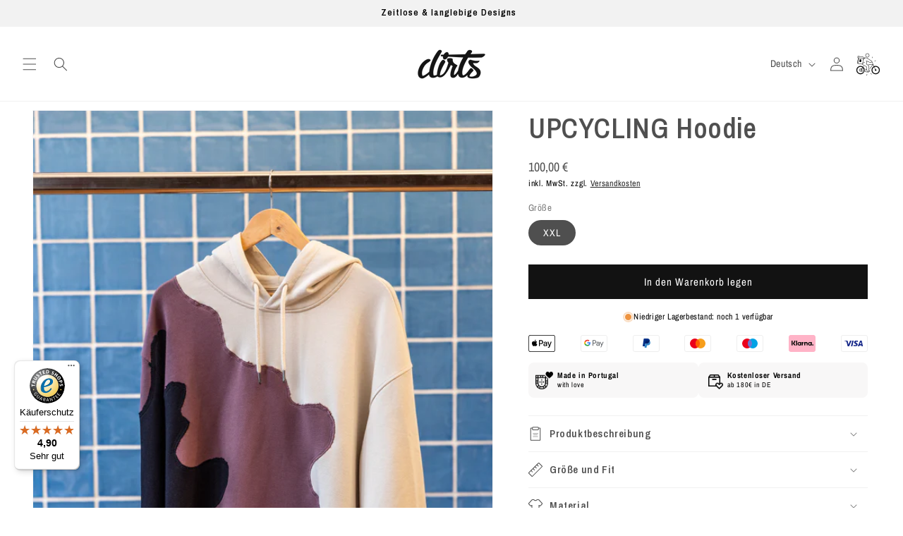

--- FILE ---
content_type: text/html; charset=utf-8
request_url: https://www.dirts.eu/products/world-of-upcycling-hoodie-gr-3xl
body_size: 91271
content:
<!doctype html>
<html class="no-js" lang="de">
  <head>
    <script id="pandectes-rules">   /* PANDECTES-GDPR: DO NOT MODIFY AUTO GENERATED CODE OF THIS SCRIPT */      window.PandectesSettings = {"store":{"id":1886808,"plan":"basic","theme":"Kopie von Dirts Live System","primaryLocale":"de","adminMode":false,"headless":false,"storefrontRootDomain":"","checkoutRootDomain":"","storefrontAccessToken":""},"tsPublished":1720042715,"declaration":{"showPurpose":false,"showProvider":false,"showDateGenerated":false},"language":{"languageMode":"Single","fallbackLanguage":"de","languageDetection":"browser","languagesSupported":[]},"texts":{"managed":{"headerText":{"de":"Wir respektieren deine Privatsphäre"},"consentText":{"de":"Diese Website verwendet Cookies, um dir das beste Erlebnis zu bieten."},"dismissButtonText":{"de":"Okay"},"linkText":{"de":"Datenschutzerklärung"},"imprintText":{"de":"Impressum"},"preferencesButtonText":{"de":"Einstellungen"},"allowButtonText":{"de":"Annehmen"},"denyButtonText":{"de":"Ablehnen"},"leaveSiteButtonText":{"de":"Diese Seite verlassen"},"cookiePolicyText":{"de":"Cookie-Richtlinie"},"preferencesPopupTitleText":{"de":"Einwilligungseinstellungen verwalten"},"preferencesPopupIntroText":{"de":"Wir verwenden Cookies, um die Funktionalität der Website zu optimieren, die Leistung zu analysieren und Ihnen ein personalisiertes Erlebnis zu bieten. Einige Cookies sind für den ordnungsgemäßen Betrieb der Website unerlässlich. Diese Cookies können nicht deaktiviert werden. In diesem Fenster können Sie Ihre Präferenzen für Cookies verwalten."},"preferencesPopupCloseButtonText":{"de":"Schließen"},"preferencesPopupAcceptAllButtonText":{"de":"Alles Akzeptieren"},"preferencesPopupRejectAllButtonText":{"de":"Alles ablehnen"},"preferencesPopupSaveButtonText":{"de":"Auswahl speichern"},"accessSectionTitleText":{"de":"Datenübertragbarkeit"},"accessSectionParagraphText":{"de":"Sie haben das Recht, jederzeit auf Ihre Daten zuzugreifen."},"rectificationSectionTitleText":{"de":"Datenberichtigung"},"rectificationSectionParagraphText":{"de":"Sie haben das Recht, die Aktualisierung Ihrer Daten zu verlangen, wann immer Sie dies für angemessen halten."},"erasureSectionTitleText":{"de":"Recht auf Vergessenwerden"},"erasureSectionParagraphText":{"de":"Sie haben das Recht, die Löschung aller Ihrer Daten zu verlangen. Danach können Sie nicht mehr auf Ihr Konto zugreifen."},"declIntroText":{"de":"Wir verwenden Cookies, um die Funktionalität der Website zu optimieren, die Leistung zu analysieren und Ihnen ein personalisiertes Erlebnis zu bieten. Einige Cookies sind für den ordnungsgemäßen Betrieb der Website unerlässlich. Diese Cookies können nicht deaktiviert werden. In diesem Fenster können Sie Ihre Präferenzen für Cookies verwalten."}},"categories":{"strictlyNecessaryCookiesTitleText":{"de":"Unbedingt notwendige Cookies"},"functionalityCookiesTitleText":{"de":"Funktionale Cookies"},"performanceCookiesTitleText":{"de":"Leistungs-Cookies"},"targetingCookiesTitleText":{"de":"Targeting-Cookies"},"unclassifiedCookiesTitleText":{"de":"Nicht klassifizierte Cookies"},"strictlyNecessaryCookiesDescriptionText":{"de":"Diese Cookies sind unerlässlich, damit Sie sich auf der Website bewegen und ihre Funktionen nutzen können, z. B. den Zugriff auf sichere Bereiche der Website. Ohne diese Cookies kann die Website nicht richtig funktionieren."},"functionalityCookiesDescriptionText":{"de":"Diese Cookies ermöglichen es der Website, verbesserte Funktionalität und Personalisierung bereitzustellen. Sie können von uns oder von Drittanbietern gesetzt werden, deren Dienste wir auf unseren Seiten hinzugefügt haben. Wenn Sie diese Cookies nicht zulassen, funktionieren einige oder alle dieser Dienste möglicherweise nicht richtig."},"performanceCookiesDescriptionText":{"de":"Diese Cookies ermöglichen es uns, die Leistung unserer Website zu überwachen und zu verbessern. Sie ermöglichen es uns beispielsweise, Besuche zu zählen, Verkehrsquellen zu identifizieren und zu sehen, welche Teile der Website am beliebtesten sind."},"targetingCookiesDescriptionText":{"de":"Diese Cookies können von unseren Werbepartnern über unsere Website gesetzt werden. Sie können von diesen Unternehmen verwendet werden, um ein Profil Ihrer Interessen zu erstellen und Ihnen relevante Werbung auf anderen Websites anzuzeigen. Sie speichern keine direkten personenbezogenen Daten, sondern basieren auf der eindeutigen Identifizierung Ihres Browsers und Ihres Internetgeräts. Wenn Sie diese Cookies nicht zulassen, erleben Sie weniger zielgerichtete Werbung."},"unclassifiedCookiesDescriptionText":{"de":"Nicht klassifizierte Cookies sind Cookies, die wir gerade zusammen mit den Anbietern einzelner Cookies klassifizieren."}},"auto":{"declName":{"de":"Name"},"declPath":{"de":"Weg"},"declType":{"de":"Typ"},"declDomain":{"de":"Domain"},"declPurpose":{"de":"Zweck"},"declProvider":{"de":"Anbieter"},"declRetention":{"de":"Speicherdauer"},"declFirstParty":{"de":"Erstanbieter"},"declThirdParty":{"de":"Drittanbieter"},"declSeconds":{"de":"Sekunden"},"declMinutes":{"de":"Minuten"},"declHours":{"de":"Std."},"declDays":{"de":"Tage"},"declMonths":{"de":"Monate"},"declYears":{"de":"Jahre"},"declSession":{"de":"Sitzung"},"cookiesDetailsText":{"de":"Cookie-Details"},"preferencesPopupAlwaysAllowedText":{"de":"Immer erlaubt"},"submitButton":{"de":"einreichen"},"submittingButton":{"de":"Senden..."},"cancelButton":{"de":"Abbrechen"},"guestsSupportInfoText":{"de":"Bitte loggen Sie sich mit Ihrem Kundenkonto ein, um fortzufahren."},"guestsSupportEmailPlaceholder":{"de":"E-Mail-Addresse"},"guestsSupportEmailValidationError":{"de":"Email ist ungültig"},"guestsSupportEmailSuccessTitle":{"de":"Vielen Dank für die Anfrage"},"guestsSupportEmailFailureTitle":{"de":"Ein Problem ist aufgetreten"},"guestsSupportEmailSuccessMessage":{"de":"Wenn Sie als Kunde dieses Shops registriert sind, erhalten Sie in Kürze eine E-Mail mit Anweisungen zum weiteren Vorgehen."},"guestsSupportEmailFailureMessage":{"de":"Ihre Anfrage wurde nicht übermittelt. Bitte versuchen Sie es erneut und wenn das Problem weiterhin besteht, wenden Sie sich an den Shop-Inhaber, um Hilfe zu erhalten."},"confirmationSuccessTitle":{"de":"Ihre Anfrage wurde bestätigt"},"confirmationFailureTitle":{"de":"Ein Problem ist aufgetreten"},"confirmationSuccessMessage":{"de":"Wir werden uns in Kürze zu Ihrem Anliegen bei Ihnen melden."},"confirmationFailureMessage":{"de":"Ihre Anfrage wurde nicht bestätigt. Bitte versuchen Sie es erneut und wenn das Problem weiterhin besteht, wenden Sie sich an den Ladenbesitzer, um Hilfe zu erhalten"},"consentSectionTitleText":{"de":"Ihre Cookie-Einwilligung"},"consentSectionNoConsentText":{"de":"Sie haben der Cookie-Richtlinie dieser Website nicht zugestimmt."},"consentSectionConsentedText":{"de":"Sie haben der Cookie-Richtlinie dieser Website zugestimmt am"},"consentStatus":{"de":"Einwilligungspräferenz"},"consentDate":{"de":"Zustimmungsdatum"},"consentId":{"de":"Einwilligungs-ID"},"consentSectionChangeConsentActionText":{"de":"Einwilligungspräferenz ändern"},"accessSectionGDPRRequestsActionText":{"de":"Anfragen betroffener Personen"},"accessSectionAccountInfoActionText":{"de":"persönliche Daten"},"accessSectionOrdersRecordsActionText":{"de":"Aufträge"},"accessSectionDownloadReportActionText":{"de":"Alle Daten anfordern"},"rectificationCommentPlaceholder":{"de":"Beschreiben Sie, was Sie aktualisieren möchten"},"rectificationCommentValidationError":{"de":"Kommentar ist erforderlich"},"rectificationSectionEditAccountActionText":{"de":"Aktualisierung anfordern"},"erasureSectionRequestDeletionActionText":{"de":"Löschung personenbezogener Daten anfordern"}}},"library":{"previewMode":false,"fadeInTimeout":0,"defaultBlocked":7,"showLink":true,"showImprintLink":true,"enabled":true,"cookie":{"name":"_pandectes_gdpr","expiryDays":7,"secure":true},"dismissOnScroll":false,"dismissOnWindowClick":false,"dismissOnTimeout":false,"palette":{"popup":{"background":"#FFFFFF","backgroundForCalculations":{"a":1,"b":255,"g":255,"r":255},"text":"#000000"},"button":{"background":"transparent","backgroundForCalculations":{"a":1,"b":255,"g":255,"r":255},"text":"#000000","textForCalculation":{"a":1,"b":0,"g":0,"r":0},"border":"#000000"}},"content":{"href":"https://www.dirts.eu/pages/datenschutz","imprintHref":"https://www.dirts.eu/pages/impressum","close":"&#10005;","target":"","logo":"<img class=\"cc-banner-logo\" height=\"40\" width=\"40\" src=\"https://cdn.shopify.com/s/files/1/0188/6808/t/52/assets/pandectes-logo.png?v=1720038282\" alt=\"DIRTS\" />"},"window":"<div role=\"dialog\" aria-live=\"polite\" aria-label=\"cookieconsent\" aria-describedby=\"cookieconsent:desc\" id=\"pandectes-banner\" class=\"cc-window-wrapper cc-top-wrapper\"><div class=\"pd-cookie-banner-window cc-window {{classes}}\"><!--googleoff: all-->{{children}}<!--googleon: all--></div></div>","compliance":{"opt-both":"<div class=\"cc-compliance cc-highlight\">{{deny}}{{allow}}</div>"},"type":"opt-both","layouts":{"basic":"{{logo}}{{messagelink}}{{compliance}}{{close}}"},"position":"top","theme":"wired","revokable":false,"animateRevokable":false,"revokableReset":false,"revokableLogoUrl":"https://cdn.shopify.com/s/files/1/0188/6808/t/52/assets/pandectes-reopen-logo.png?v=1720038283","revokablePlacement":"bottom-left","revokableMarginHorizontal":15,"revokableMarginVertical":15,"static":false,"autoAttach":true,"hasTransition":true,"blacklistPage":[""]},"geolocation":{"brOnly":false,"caOnly":false,"euOnly":false},"dsr":{"guestsSupport":false,"accessSectionDownloadReportAuto":false},"banner":{"resetTs":1647006705,"extraCss":"        .cc-banner-logo {max-width: 24em!important;}    @media(min-width: 768px) {.cc-window.cc-floating{max-width: 24em!important;width: 24em!important;}}    .cc-message, .pd-cookie-banner-window .cc-header, .cc-logo {text-align: left}    .cc-window-wrapper{z-index: 2147483647;}    .cc-window{z-index: 2147483647;font-family: inherit;}    .pd-cookie-banner-window .cc-header{font-family: inherit;}    .pd-cp-ui{font-family: inherit; background-color: #FFFFFF;color:#000000;}    button.pd-cp-btn, a.pd-cp-btn{}    input + .pd-cp-preferences-slider{background-color: rgba(0, 0, 0, 0.3)}    .pd-cp-scrolling-section::-webkit-scrollbar{background-color: rgba(0, 0, 0, 0.3)}    input:checked + .pd-cp-preferences-slider{background-color: rgba(0, 0, 0, 1)}    .pd-cp-scrolling-section::-webkit-scrollbar-thumb {background-color: rgba(0, 0, 0, 1)}    .pd-cp-ui-close{color:#000000;}    .pd-cp-preferences-slider:before{background-color: #FFFFFF}    .pd-cp-title:before {border-color: #000000!important}    .pd-cp-preferences-slider{background-color:#000000}    .pd-cp-toggle{color:#000000!important}    @media(max-width:699px) {.pd-cp-ui-close-top svg {fill: #000000}}    .pd-cp-toggle:hover,.pd-cp-toggle:visited,.pd-cp-toggle:active{color:#000000!important}    .pd-cookie-banner-window {box-shadow: 0 0 18px rgb(0 0 0 / 20%);}  ","customJavascript":null,"showPoweredBy":false,"hybridStrict":false,"cookiesBlockedByDefault":"7","isActive":false,"implicitSavePreferences":false,"cookieIcon":false,"blockBots":false,"showCookiesDetails":true,"hasTransition":true,"blockingPage":false,"showOnlyLandingPage":false,"leaveSiteUrl":"https://www.google.com","linkRespectStoreLang":false},"cookies":{"0":[{"name":"cart_currency","domain":"www.dirts.eu","path":"/","provider":"Shopify","firstParty":true,"retention":"1 year(s)","expires":1,"unit":"declYears","purpose":{"de":"Das Cookie ist für die sichere Checkout- und Zahlungsfunktion auf der Website erforderlich. Diese Funktion wird von shopify.com bereitgestellt."}},{"name":"secure_customer_sig","domain":"www.dirts.eu","path":"/","provider":"Shopify","firstParty":true,"retention":"1 year(s)","expires":1,"unit":"declYears","purpose":{"de":"Wird im Zusammenhang mit dem Kundenlogin verwendet."}},{"name":"_secure_session_id","domain":"www.dirts.eu","path":"/","provider":"Shopify","firstParty":true,"retention":"1 year(s)","expires":1,"unit":"declYears","purpose":{"de":"Wird in Verbindung mit der Navigation durch eine Storefront verwendet."}}],"1":[{"name":"_shopify_sa_t","domain":".dirts.eu","path":"/","provider":"Shopify","firstParty":false,"retention":"1 year(s)","expires":1,"unit":"declYears","purpose":{"de":"Shopify-Analysen in Bezug auf Marketing und Empfehlungen."}},{"name":"__utmb","domain":"www.dirts.eu","path":"/","provider":"google","firstParty":true,"retention":"1 year(s)","expires":1,"unit":"declYears","purpose":{"de":"Wird verwendet, um neue Sitzungen/Besuche zu ermitteln."}},{"name":"soundest-views","domain":".dirts.eu","path":"/","provider":"Omnisend","firstParty":false,"retention":"Session","expires":1,"unit":"declDays","purpose":{"de":""}},{"name":"_shopify_sa_p","domain":".dirts.eu","path":"/","provider":"Shopify","firstParty":false,"retention":"1 year(s)","expires":1,"unit":"declYears","purpose":{"de":"Shopify-Analysen in Bezug auf Marketing und Empfehlungen."}},{"name":"__utmz","domain":"www.dirts.eu","path":"/","provider":"google","firstParty":true,"retention":"1 year(s)","expires":1,"unit":"declYears","purpose":{"de":"Speichert die Verkehrsquelle oder Kampagne, die erklärt, wie der Benutzer Ihre Website erreicht hat."}},{"name":"__utmt","domain":"www.dirts.eu","path":"/","provider":"google","firstParty":true,"retention":"1 year(s)","expires":1,"unit":"declYears","purpose":{"de":"Wird verwendet, um die Anforderungsrate zu drosseln."}},{"name":"__utma","domain":"www.dirts.eu","path":"/","provider":"google","firstParty":true,"retention":"1 year(s)","expires":1,"unit":"declYears","purpose":{"de":"Wird verwendet, um Benutzer und Sitzungen zu unterscheiden."}},{"name":"_shopify_y","domain":".dirts.eu","path":"/","provider":"Shopify","firstParty":false,"retention":"1 year(s)","expires":1,"unit":"declYears","purpose":{"de":"Shopify-Analysen."}},{"name":"_s","domain":".dirts.eu","path":"/","provider":"Shopify","firstParty":false,"retention":"1 year(s)","expires":1,"unit":"declYears","purpose":{"de":"Shopify-Analysen."}},{"name":"__utmc","domain":"www.dirts.eu","path":"/","provider":"google","firstParty":true,"retention":"Session","expires":1,"unit":"declDays","purpose":{"de":"Wird verwendet, um festzustellen, ob sich der Benutzer in einer neuen Sitzung/einem neuen Besuch befand."}},{"name":"_landing_page","domain":".dirts.eu","path":"/","provider":"Shopify","firstParty":false,"retention":"1 year(s)","expires":1,"unit":"declYears","purpose":{"de":"Verfolgt Zielseiten."}},{"name":"_y","domain":".dirts.eu","path":"/","provider":"Shopify","firstParty":false,"retention":"1 year(s)","expires":1,"unit":"declYears","purpose":{"de":"Shopify-Analysen."}},{"name":"_shopify_s","domain":".dirts.eu","path":"/","provider":"Shopify","firstParty":false,"retention":"1 year(s)","expires":1,"unit":"declYears","purpose":{"de":"Shopify-Analysen."}},{"name":"_orig_referrer","domain":".dirts.eu","path":"/","provider":"Shopify","firstParty":false,"retention":"1 year(s)","expires":1,"unit":"declYears","purpose":{"de":"Verfolgt Zielseiten."}}],"2":[],"4":[{"name":"omnisendSessionID","domain":".dirts.eu","path":"/","provider":"Omnisend","firstParty":false,"retention":"1 year(s)","expires":1,"unit":"declYears","purpose":{"de":""}},{"name":"omnisendAnonymousID","domain":".dirts.eu","path":"/","provider":"Omnisend","firstParty":false,"retention":"1 year(s)","expires":1,"unit":"declYears","purpose":{"de":"Dieses Cookie wird verwendet, um eine Sitzung eines anonymen Kontakts oder eines Kontakts zu identifizieren."}},{"name":"soundestID","domain":".dirts.eu","path":"/","provider":"Omnisend","firstParty":false,"retention":"Session","expires":1,"unit":"declDays","purpose":{"de":""}},{"name":"_fbp","domain":".dirts.eu","path":"/","provider":"Facebook","firstParty":false,"retention":"1 year(s)","expires":1,"unit":"declYears","purpose":{"de":"Cookie wird von Facebook platziert, um Besuche auf Websites zu verfolgen."}}],"8":[{"name":"_ks_scriptVersion","domain":"www.dirts.eu","path":"/","provider":"Unknown","firstParty":true,"retention":"1 year(s)","expires":1,"unit":"declYears","purpose":{"de":""}},{"name":"localization","domain":"www.dirts.eu","path":"/","provider":"Unknown","firstParty":true,"retention":"1 year(s)","expires":1,"unit":"declYears","purpose":{"de":""}},{"name":"CURRENTIPADDRESS","domain":".www.dirts.eu","path":"/","provider":"Unknown","firstParty":true,"retention":"1 year(s)","expires":1,"unit":"declYears","purpose":{"de":""}},{"name":"_ks_scriptVersionChecked","domain":"www.dirts.eu","path":"/","provider":"Unknown","firstParty":true,"retention":"1 year(s)","expires":1,"unit":"declYears","purpose":{"de":""}}]},"blocker":{"isActive":false,"googleConsentMode":{"id":"","analyticsId":"","isActive":false,"adStorageCategory":4,"analyticsStorageCategory":2,"personalizationStorageCategory":1,"functionalityStorageCategory":1,"customEvent":true,"securityStorageCategory":0,"redactData":true,"urlPassthrough":false},"facebookPixel":{"id":"","isActive":false,"ldu":false},"rakuten":{"isActive":false,"cmp":false,"ccpa":false},"defaultBlocked":7,"patterns":{"whiteList":[],"blackList":{"1":[],"2":[],"4":[],"8":[]},"iframesWhiteList":[],"iframesBlackList":{"1":[],"2":[],"4":[],"8":[]},"beaconsWhiteList":[],"beaconsBlackList":{"1":[],"2":[],"4":[],"8":[]}}}}      !function(){"use strict";window.PandectesRules=window.PandectesRules||{},window.PandectesRules.manualBlacklist={1:[],2:[],4:[]},window.PandectesRules.blacklistedIFrames={1:[],2:[],4:[]},window.PandectesRules.blacklistedCss={1:[],2:[],4:[]},window.PandectesRules.blacklistedBeacons={1:[],2:[],4:[]};var e="javascript/blocked";function t(e){return new RegExp(e.replace(/[/\\.+?$()]/g,"\\$&").replace("*","(.*)"))}var n=function(e){var t=arguments.length>1&&void 0!==arguments[1]?arguments[1]:"log";new URLSearchParams(window.location.search).get("log")&&console[t]("PandectesRules: ".concat(e))};function a(e){var t=document.createElement("script");t.async=!0,t.src=e,document.head.appendChild(t)}function r(e,t){var n=Object.keys(e);if(Object.getOwnPropertySymbols){var a=Object.getOwnPropertySymbols(e);t&&(a=a.filter((function(t){return Object.getOwnPropertyDescriptor(e,t).enumerable}))),n.push.apply(n,a)}return n}function o(e){for(var t=1;t<arguments.length;t++){var n=null!=arguments[t]?arguments[t]:{};t%2?r(Object(n),!0).forEach((function(t){c(e,t,n[t])})):Object.getOwnPropertyDescriptors?Object.defineProperties(e,Object.getOwnPropertyDescriptors(n)):r(Object(n)).forEach((function(t){Object.defineProperty(e,t,Object.getOwnPropertyDescriptor(n,t))}))}return e}function i(e){var t=function(e,t){if("object"!=typeof e||!e)return e;var n=e[Symbol.toPrimitive];if(void 0!==n){var a=n.call(e,t||"default");if("object"!=typeof a)return a;throw new TypeError("@@toPrimitive must return a primitive value.")}return("string"===t?String:Number)(e)}(e,"string");return"symbol"==typeof t?t:t+""}function c(e,t,n){return(t=i(t))in e?Object.defineProperty(e,t,{value:n,enumerable:!0,configurable:!0,writable:!0}):e[t]=n,e}function s(e,t){return function(e){if(Array.isArray(e))return e}(e)||function(e,t){var n=null==e?null:"undefined"!=typeof Symbol&&e[Symbol.iterator]||e["@@iterator"];if(null!=n){var a,r,o,i,c=[],s=!0,l=!1;try{if(o=(n=n.call(e)).next,0===t){if(Object(n)!==n)return;s=!1}else for(;!(s=(a=o.call(n)).done)&&(c.push(a.value),c.length!==t);s=!0);}catch(e){l=!0,r=e}finally{try{if(!s&&null!=n.return&&(i=n.return(),Object(i)!==i))return}finally{if(l)throw r}}return c}}(e,t)||d(e,t)||function(){throw new TypeError("Invalid attempt to destructure non-iterable instance.\nIn order to be iterable, non-array objects must have a [Symbol.iterator]() method.")}()}function l(e){return function(e){if(Array.isArray(e))return u(e)}(e)||function(e){if("undefined"!=typeof Symbol&&null!=e[Symbol.iterator]||null!=e["@@iterator"])return Array.from(e)}(e)||d(e)||function(){throw new TypeError("Invalid attempt to spread non-iterable instance.\nIn order to be iterable, non-array objects must have a [Symbol.iterator]() method.")}()}function d(e,t){if(e){if("string"==typeof e)return u(e,t);var n=Object.prototype.toString.call(e).slice(8,-1);return"Object"===n&&e.constructor&&(n=e.constructor.name),"Map"===n||"Set"===n?Array.from(e):"Arguments"===n||/^(?:Ui|I)nt(?:8|16|32)(?:Clamped)?Array$/.test(n)?u(e,t):void 0}}function u(e,t){(null==t||t>e.length)&&(t=e.length);for(var n=0,a=new Array(t);n<t;n++)a[n]=e[n];return a}var f=window.PandectesRulesSettings||window.PandectesSettings,g=!(void 0===window.dataLayer||!Array.isArray(window.dataLayer)||!window.dataLayer.some((function(e){return"pandectes_full_scan"===e.event}))),p=function(){var e,t=arguments.length>0&&void 0!==arguments[0]?arguments[0]:"_pandectes_gdpr",n=("; "+document.cookie).split("; "+t+"=");if(n.length<2)e={};else{var a=n.pop().split(";");e=window.atob(a.shift())}var r=function(e){try{return JSON.parse(e)}catch(e){return!1}}(e);return!1!==r?r:e}(),y=f.banner.isActive,h=f.blocker,v=h.defaultBlocked,w=h.patterns,m=p&&null!==p.preferences&&void 0!==p.preferences?p.preferences:null,b=g?0:y?null===m?v:m:0,k={1:!(1&b),2:!(2&b),4:!(4&b)},_=w.blackList,S=w.whiteList,L=w.iframesBlackList,C=w.iframesWhiteList,A=w.beaconsBlackList,P=w.beaconsWhiteList,O={blackList:[],whiteList:[],iframesBlackList:{1:[],2:[],4:[],8:[]},iframesWhiteList:[],beaconsBlackList:{1:[],2:[],4:[],8:[]},beaconsWhiteList:[]};[1,2,4].map((function(e){var n;k[e]||((n=O.blackList).push.apply(n,l(_[e].length?_[e].map(t):[])),O.iframesBlackList[e]=L[e].length?L[e].map(t):[],O.beaconsBlackList[e]=A[e].length?A[e].map(t):[])})),O.whiteList=S.length?S.map(t):[],O.iframesWhiteList=C.length?C.map(t):[],O.beaconsWhiteList=P.length?P.map(t):[];var E={scripts:[],iframes:{1:[],2:[],4:[]},beacons:{1:[],2:[],4:[]},css:{1:[],2:[],4:[]}},B=function(t,n){return t&&(!n||n!==e)&&(!O.blackList||O.blackList.some((function(e){return e.test(t)})))&&(!O.whiteList||O.whiteList.every((function(e){return!e.test(t)})))},I=function(e,t){var n=O.iframesBlackList[t],a=O.iframesWhiteList;return e&&(!n||n.some((function(t){return t.test(e)})))&&(!a||a.every((function(t){return!t.test(e)})))},j=function(e,t){var n=O.beaconsBlackList[t],a=O.beaconsWhiteList;return e&&(!n||n.some((function(t){return t.test(e)})))&&(!a||a.every((function(t){return!t.test(e)})))},R=new MutationObserver((function(e){for(var t=0;t<e.length;t++)for(var n=e[t].addedNodes,a=0;a<n.length;a++){var r=n[a],o=r.dataset&&r.dataset.cookiecategory;if(1===r.nodeType&&"LINK"===r.tagName){var i=r.dataset&&r.dataset.href;if(i&&o)switch(o){case"functionality":case"C0001":E.css[1].push(i);break;case"performance":case"C0002":E.css[2].push(i);break;case"targeting":case"C0003":E.css[4].push(i)}}}})),T=new MutationObserver((function(t){for(var a=0;a<t.length;a++)for(var r=t[a].addedNodes,o=function(){var t=r[i],a=t.src||t.dataset&&t.dataset.src,o=t.dataset&&t.dataset.cookiecategory;if(1===t.nodeType&&"IFRAME"===t.tagName){if(a){var c=!1;I(a,1)||"functionality"===o||"C0001"===o?(c=!0,E.iframes[1].push(a)):I(a,2)||"performance"===o||"C0002"===o?(c=!0,E.iframes[2].push(a)):(I(a,4)||"targeting"===o||"C0003"===o)&&(c=!0,E.iframes[4].push(a)),c&&(t.removeAttribute("src"),t.setAttribute("data-src",a))}}else if(1===t.nodeType&&"IMG"===t.tagName){if(a){var s=!1;j(a,1)?(s=!0,E.beacons[1].push(a)):j(a,2)?(s=!0,E.beacons[2].push(a)):j(a,4)&&(s=!0,E.beacons[4].push(a)),s&&(t.removeAttribute("src"),t.setAttribute("data-src",a))}}else if(1===t.nodeType&&"SCRIPT"===t.tagName){var l=t.type,d=!1;if(B(a,l)?(n("rule blocked: ".concat(a)),d=!0):a&&o?n("manually blocked @ ".concat(o,": ").concat(a)):o&&n("manually blocked @ ".concat(o,": inline code")),d){E.scripts.push([t,l]),t.type=e;t.addEventListener("beforescriptexecute",(function n(a){t.getAttribute("type")===e&&a.preventDefault(),t.removeEventListener("beforescriptexecute",n)})),t.parentElement&&t.parentElement.removeChild(t)}}},i=0;i<r.length;i++)o()})),D=document.createElement,N={src:Object.getOwnPropertyDescriptor(HTMLScriptElement.prototype,"src"),type:Object.getOwnPropertyDescriptor(HTMLScriptElement.prototype,"type")};window.PandectesRules.unblockCss=function(e){var t=E.css[e]||[];t.length&&n("Unblocking CSS for ".concat(e)),t.forEach((function(e){var t=document.querySelector('link[data-href^="'.concat(e,'"]'));t.removeAttribute("data-href"),t.href=e})),E.css[e]=[]},window.PandectesRules.unblockIFrames=function(e){var t=E.iframes[e]||[];t.length&&n("Unblocking IFrames for ".concat(e)),O.iframesBlackList[e]=[],t.forEach((function(e){var t=document.querySelector('iframe[data-src^="'.concat(e,'"]'));t.removeAttribute("data-src"),t.src=e})),E.iframes[e]=[]},window.PandectesRules.unblockBeacons=function(e){var t=E.beacons[e]||[];t.length&&n("Unblocking Beacons for ".concat(e)),O.beaconsBlackList[e]=[],t.forEach((function(e){var t=document.querySelector('img[data-src^="'.concat(e,'"]'));t.removeAttribute("data-src"),t.src=e})),E.beacons[e]=[]},window.PandectesRules.unblockInlineScripts=function(e){var t=1===e?"functionality":2===e?"performance":"targeting",a=document.querySelectorAll('script[type="javascript/blocked"][data-cookiecategory="'.concat(t,'"]'));n("unblockInlineScripts: ".concat(a.length," in ").concat(t)),a.forEach((function(e){var t=document.createElement("script");t.type="text/javascript",e.hasAttribute("src")?t.src=e.getAttribute("src"):t.textContent=e.textContent,document.head.appendChild(t),e.parentNode.removeChild(e)}))},window.PandectesRules.unblockInlineCss=function(e){var t=1===e?"functionality":2===e?"performance":"targeting",a=document.querySelectorAll('link[data-cookiecategory="'.concat(t,'"]'));n("unblockInlineCss: ".concat(a.length," in ").concat(t)),a.forEach((function(e){e.href=e.getAttribute("data-href")}))},window.PandectesRules.unblock=function(e){e.length<1?(O.blackList=[],O.whiteList=[],O.iframesBlackList=[],O.iframesWhiteList=[]):(O.blackList&&(O.blackList=O.blackList.filter((function(t){return e.every((function(e){return"string"==typeof e?!t.test(e):e instanceof RegExp?t.toString()!==e.toString():void 0}))}))),O.whiteList&&(O.whiteList=[].concat(l(O.whiteList),l(e.map((function(e){if("string"==typeof e){var n=".*"+t(e)+".*";if(O.whiteList.every((function(e){return e.toString()!==n.toString()})))return new RegExp(n)}else if(e instanceof RegExp&&O.whiteList.every((function(t){return t.toString()!==e.toString()})))return e;return null})).filter(Boolean)))));var a=0;l(E.scripts).forEach((function(e,t){var n=s(e,2),r=n[0],o=n[1];if(function(e){var t=e.getAttribute("src");return O.blackList&&O.blackList.every((function(e){return!e.test(t)}))||O.whiteList&&O.whiteList.some((function(e){return e.test(t)}))}(r)){for(var i=document.createElement("script"),c=0;c<r.attributes.length;c++){var l=r.attributes[c];"src"!==l.name&&"type"!==l.name&&i.setAttribute(l.name,r.attributes[c].value)}i.setAttribute("src",r.src),i.setAttribute("type",o||"application/javascript"),document.head.appendChild(i),E.scripts.splice(t-a,1),a++}})),0==O.blackList.length&&0===O.iframesBlackList[1].length&&0===O.iframesBlackList[2].length&&0===O.iframesBlackList[4].length&&0===O.beaconsBlackList[1].length&&0===O.beaconsBlackList[2].length&&0===O.beaconsBlackList[4].length&&(n("Disconnecting observers"),T.disconnect(),R.disconnect())};var x=f.store,M=x.adminMode,U=x.headless,z=x.storefrontRootDomain,F=x.checkoutRootDomain,W=x.storefrontAccessToken,H=f.banner.isActive,q=f.blocker.defaultBlocked;H&&function(e){if(window.Shopify&&window.Shopify.customerPrivacy)e();else{var t=null;window.Shopify&&window.Shopify.loadFeatures&&window.Shopify.trackingConsent?e():t=setInterval((function(){window.Shopify&&window.Shopify.loadFeatures&&(clearInterval(t),window.Shopify.loadFeatures([{name:"consent-tracking-api",version:"0.1"}],(function(t){t?n("Shopify.customerPrivacy API - failed to load"):(n("shouldShowBanner() -> ".concat(window.Shopify.trackingConsent.shouldShowBanner()," | saleOfDataRegion() -> ").concat(window.Shopify.trackingConsent.saleOfDataRegion())),e())})))}),10)}}((function(){!function(){var e=window.Shopify.trackingConsent;if(!1!==e.shouldShowBanner()||null!==m||7!==q)try{var t=M&&!(window.Shopify&&window.Shopify.AdminBarInjector),a={preferences:!(1&b)||g||t,analytics:!(2&b)||g||t,marketing:!(4&b)||g||t};U&&(a.headlessStorefront=!0,a.storefrontRootDomain=null!=z&&z.length?z:window.location.hostname,a.checkoutRootDomain=null!=F&&F.length?F:"checkout.".concat(window.location.hostname),a.storefrontAccessToken=null!=W&&W.length?W:""),e.firstPartyMarketingAllowed()===a.marketing&&e.analyticsProcessingAllowed()===a.analytics&&e.preferencesProcessingAllowed()===a.preferences||e.setTrackingConsent(a,(function(e){e&&e.error?n("Shopify.customerPrivacy API - failed to setTrackingConsent"):n("setTrackingConsent(".concat(JSON.stringify(a),")"))}))}catch(e){n("Shopify.customerPrivacy API - exception")}}(),function(){if(U){var e=window.Shopify.trackingConsent,t=e.currentVisitorConsent();if(navigator.globalPrivacyControl&&""===t.sale_of_data){var a={sale_of_data:!1,headlessStorefront:!0};a.storefrontRootDomain=null!=z&&z.length?z:window.location.hostname,a.checkoutRootDomain=null!=F&&F.length?F:"checkout.".concat(window.location.hostname),a.storefrontAccessToken=null!=W&&W.length?W:"",e.setTrackingConsent(a,(function(e){e&&e.error?n("Shopify.customerPrivacy API - failed to setTrackingConsent({".concat(JSON.stringify(a),")")):n("setTrackingConsent(".concat(JSON.stringify(a),")"))}))}}}()}));var G=["AT","BE","BG","HR","CY","CZ","DK","EE","FI","FR","DE","GR","HU","IE","IT","LV","LT","LU","MT","NL","PL","PT","RO","SK","SI","ES","SE","GB","LI","NO","IS"],J=f.banner,V=J.isActive,K=J.hybridStrict,$=f.geolocation,Y=$.caOnly,Z=void 0!==Y&&Y,Q=$.euOnly,X=void 0!==Q&&Q,ee=$.brOnly,te=void 0!==ee&&ee,ne=$.jpOnly,ae=void 0!==ne&&ne,re=$.thOnly,oe=void 0!==re&&re,ie=$.chOnly,ce=void 0!==ie&&ie,se=$.zaOnly,le=void 0!==se&&se,de=$.canadaOnly,ue=void 0!==de&&de,fe=$.globalVisibility,ge=void 0===fe||fe,pe=f.blocker,ye=pe.defaultBlocked,he=void 0===ye?7:ye,ve=pe.googleConsentMode,we=ve.isActive,me=ve.customEvent,be=ve.id,ke=void 0===be?"":be,_e=ve.analyticsId,Se=void 0===_e?"":_e,Le=ve.adwordsId,Ce=void 0===Le?"":Le,Ae=ve.redactData,Pe=ve.urlPassthrough,Oe=ve.adStorageCategory,Ee=ve.analyticsStorageCategory,Be=ve.functionalityStorageCategory,Ie=ve.personalizationStorageCategory,je=ve.securityStorageCategory,Re=ve.dataLayerProperty,Te=void 0===Re?"dataLayer":Re,De=ve.waitForUpdate,Ne=void 0===De?0:De,xe=ve.useNativeChannel,Me=void 0!==xe&&xe;function Ue(){window[Te].push(arguments)}window[Te]=window[Te]||[];var ze,Fe,We={hasInitialized:!1,useNativeChannel:!1,ads_data_redaction:!1,url_passthrough:!1,data_layer_property:"dataLayer",storage:{ad_storage:"granted",ad_user_data:"granted",ad_personalization:"granted",analytics_storage:"granted",functionality_storage:"granted",personalization_storage:"granted",security_storage:"granted"}};if(V&&we){var He=he&Oe?"denied":"granted",qe=he&Ee?"denied":"granted",Ge=he&Be?"denied":"granted",Je=he&Ie?"denied":"granted",Ve=he&je?"denied":"granted";We.hasInitialized=!0,We.useNativeChannel=Me,We.url_passthrough=Pe,We.ads_data_redaction="denied"===He&&Ae,We.storage.ad_storage=He,We.storage.ad_user_data=He,We.storage.ad_personalization=He,We.storage.analytics_storage=qe,We.storage.functionality_storage=Ge,We.storage.personalization_storage=Je,We.storage.security_storage=Ve,We.data_layer_property=Te||"dataLayer",We.ads_data_redaction&&Ue("set","ads_data_redaction",We.ads_data_redaction),We.url_passthrough&&Ue("set","url_passthrough",We.url_passthrough),function(){!1===Me?console.log("Pandectes: Google Consent Mode (av2)"):console.log("Pandectes: Google Consent Mode (av2nc)");var e=b!==he?{wait_for_update:Ne||500}:Ne?{wait_for_update:Ne}:{};ge&&!K?Ue("consent","default",o(o({},We.storage),e)):(Ue("consent","default",o(o(o({},We.storage),e),{},{region:[].concat(l(X||K?G:[]),l(Z&&!K?["US-CA","US-VA","US-CT","US-UT","US-CO"]:[]),l(te&&!K?["BR"]:[]),l(ae&&!K?["JP"]:[]),l(ue&&!K?["CA"]:[]),l(oe&&!K?["TH"]:[]),l(ce&&!K?["CH"]:[]),l(le&&!K?["ZA"]:[]))})),Ue("consent","default",{ad_storage:"granted",ad_user_data:"granted",ad_personalization:"granted",analytics_storage:"granted",functionality_storage:"granted",personalization_storage:"granted",security_storage:"granted"}));if(null!==m){var t=b&Oe?"denied":"granted",n=b&Ee?"denied":"granted",r=b&Be?"denied":"granted",i=b&Ie?"denied":"granted",c=b&je?"denied":"granted";We.storage.ad_storage=t,We.storage.ad_user_data=t,We.storage.ad_personalization=t,We.storage.analytics_storage=n,We.storage.functionality_storage=r,We.storage.personalization_storage=i,We.storage.security_storage=c,Ue("consent","update",We.storage)}(ke.length||Se.length||Ce.length)&&(window[We.data_layer_property].push({"pandectes.start":(new Date).getTime(),event:"pandectes-rules.min.js"}),(Se.length||Ce.length)&&Ue("js",new Date));var s="https://www.googletagmanager.com";if(ke.length){var d=ke.split(",");window[We.data_layer_property].push({"gtm.start":(new Date).getTime(),event:"gtm.js"});for(var u=0;u<d.length;u++){var f="dataLayer"!==We.data_layer_property?"&l=".concat(We.data_layer_property):"";a("".concat(s,"/gtm.js?id=").concat(d[u].trim()).concat(f))}}if(Se.length)for(var g=Se.split(","),p=0;p<g.length;p++){var y=g[p].trim();y.length&&(a("".concat(s,"/gtag/js?id=").concat(y)),Ue("config",y,{send_page_view:!1}))}if(Ce.length)for(var h=Ce.split(","),v=0;v<h.length;v++){var w=h[v].trim();w.length&&(a("".concat(s,"/gtag/js?id=").concat(w)),Ue("config",w,{allow_enhanced_conversions:!0}))}}()}V&&me&&(Fe=7===(ze=b)?"deny":0===ze?"allow":"mixed",window[Te].push({event:"Pandectes_Consent_Update",pandectes_status:Fe,pandectes_categories:{C0000:"allow",C0001:k[1]?"allow":"deny",C0002:k[2]?"allow":"deny",C0003:k[4]?"allow":"deny"}}));var Ke=f.blocker,$e=Ke.klaviyoIsActive,Ye=Ke.googleConsentMode.adStorageCategory;$e&&window.addEventListener("PandectesEvent_OnConsent",(function(e){var t=e.detail.preferences;if(null!=t){var n=t&Ye?"denied":"granted";void 0!==window.klaviyo&&window.klaviyo.isIdentified()&&window.klaviyo.push(["identify",{ad_personalization:n,ad_user_data:n}])}})),f.banner.revokableTrigger&&window.addEventListener("PandectesEvent_OnInitialize",(function(){document.querySelectorAll('[href*="#reopenBanner"]').forEach((function(e){e.onclick=function(e){e.preventDefault(),window.Pandectes.fn.revokeConsent()}}))})),window.PandectesRules.gcm=We;var Ze=f.banner.isActive,Qe=f.blocker.isActive;n("Prefs: ".concat(b," | Banner: ").concat(Ze?"on":"off"," | Blocker: ").concat(Qe?"on":"off"));var Xe=null===m&&/\/checkouts\//.test(window.location.pathname);0!==b&&!1===g&&Qe&&!Xe&&(n("Blocker will execute"),document.createElement=function(){for(var t=arguments.length,n=new Array(t),a=0;a<t;a++)n[a]=arguments[a];if("script"!==n[0].toLowerCase())return D.bind?D.bind(document).apply(void 0,n):D;var r=D.bind(document).apply(void 0,n);try{Object.defineProperties(r,{src:o(o({},N.src),{},{set:function(t){B(t,r.type)&&N.type.set.call(this,e),N.src.set.call(this,t)}}),type:o(o({},N.type),{},{get:function(){var t=N.type.get.call(this);return t===e||B(this.src,t)?null:t},set:function(t){var n=B(r.src,r.type)?e:t;N.type.set.call(this,n)}})}),r.setAttribute=function(t,n){if("type"===t){var a=B(r.src,r.type)?e:n;N.type.set.call(r,a)}else"src"===t?(B(n,r.type)&&N.type.set.call(r,e),N.src.set.call(r,n)):HTMLScriptElement.prototype.setAttribute.call(r,t,n)}}catch(e){console.warn("Yett: unable to prevent script execution for script src ",r.src,".\n",'A likely cause would be because you are using a third-party browser extension that monkey patches the "document.createElement" function.')}return r},T.observe(document.documentElement,{childList:!0,subtree:!0}),R.observe(document.documentElement,{childList:!0,subtree:!0}))}();
</script>

    <meta charset="utf-8">
    <meta http-equiv="X-UA-Compatible" content="IE=edge">
    <meta name="viewport" content="width=device-width,initial-scale=1">
    <meta name="theme-color" content="">
    <link rel="canonical" href="https://www.dirts.eu/products/world-of-upcycling-hoodie-gr-3xl">

    <!-- Google Tag Manager -->
    <script>
      (function(w,d,s,l,i){w[l]=w[l]||[];w[l].push({'gtm.start':
      new Date().getTime(),event:'gtm.js'});var f=d.getElementsByTagName(s)[0],
      j=d.createElement(s),dl=l!='dataLayer'?'&l='+l:'';j.async=true;j.src=
      'https://www.googletagmanager.com/gtm.js?id='+i+dl;f.parentNode.insertBefore(j,f);
      })(window,document,'script','dataLayer','GTM-5BV3FBWV');
    </script>
    <!-- End Google Tag Manager -->


    <!-- Size Übersetzung nach Sprache -->
<script>
document.addEventListener("DOMContentLoaded", function () {
  let elements = document.querySelectorAll("legend.form__label");
  let lang = document.documentElement.lang || "";

  elements.forEach(element => {
    let text = element.textContent.trim();

    if (text === "Size" || text === "Größe" || text === "Taille") {
      if (lang.startsWith("fr")) {
        element.textContent = "Taille";
      } else if (lang.startsWith("en")) {
        element.textContent = "Size";
      } else {
        element.textContent = "Größe";
      }
    }
  });
});
</script>
<!-- End Übersetzung -->
    
        
    <!-- Beanie Variant Pill Top -->
    
<link rel="icon" type="image/png" href="//www.dirts.eu/cdn/shop/files/logo.jpg?crop=center&height=32&v=1697185421&width=32"><link rel="preconnect" href="https://fonts.shopifycdn.com" crossorigin><title>
      UPCYCLING Hoodie
 &ndash; DIRTS</title>

    
      <meta name="description" content="+ UPCYCLING UNIKAT + Unsere Designerin Olha aus Kiew ist nun seit über einem Jahr bei uns in Aschaffenburg. Zwar aus einem traurigen Anlass, aber durch die kreative Arbeit bei uns, kann sie sich einigermaßen vom Krieg in der Ukraine ablenken. Und dass sie es draufhat, beweist sie auch mit diesem Hoodie wieder. Ein abso">
    

    

<meta property="og:site_name" content="DIRTS">
<meta property="og:url" content="https://www.dirts.eu/products/world-of-upcycling-hoodie-gr-3xl">
<meta property="og:title" content="UPCYCLING Hoodie">
<meta property="og:type" content="product">
<meta property="og:description" content="+ UPCYCLING UNIKAT + Unsere Designerin Olha aus Kiew ist nun seit über einem Jahr bei uns in Aschaffenburg. Zwar aus einem traurigen Anlass, aber durch die kreative Arbeit bei uns, kann sie sich einigermaßen vom Krieg in der Ukraine ablenken. Und dass sie es draufhat, beweist sie auch mit diesem Hoodie wieder. Ein abso"><meta property="og:image" content="http://www.dirts.eu/cdn/shop/files/UPC_HOODIE_PFLAUME_XXL_2.jpg?v=1707233214">
  <meta property="og:image:secure_url" content="https://www.dirts.eu/cdn/shop/files/UPC_HOODIE_PFLAUME_XXL_2.jpg?v=1707233214">
  <meta property="og:image:width" content="4000">
  <meta property="og:image:height" content="6000"><meta property="og:price:amount" content="100,00">
  <meta property="og:price:currency" content="EUR"><meta name="twitter:card" content="summary_large_image">
<meta name="twitter:title" content="UPCYCLING Hoodie">
<meta name="twitter:description" content="+ UPCYCLING UNIKAT + Unsere Designerin Olha aus Kiew ist nun seit über einem Jahr bei uns in Aschaffenburg. Zwar aus einem traurigen Anlass, aber durch die kreative Arbeit bei uns, kann sie sich einigermaßen vom Krieg in der Ukraine ablenken. Und dass sie es draufhat, beweist sie auch mit diesem Hoodie wieder. Ein abso">


    <script src="//www.dirts.eu/cdn/shop/t/83/assets/constants.js?v=58251544750838685771753260025" defer="defer"></script>
    <script src="//www.dirts.eu/cdn/shop/t/83/assets/pubsub.js?v=158357773527763999511753260023" defer="defer"></script>
    <script src="//www.dirts.eu/cdn/shop/t/83/assets/global.js?v=30857164312587231421758905562" defer="defer"></script><script>window.performance && window.performance.mark && window.performance.mark('shopify.content_for_header.start');</script><meta name="facebook-domain-verification" content="hdjlcs1jo8fvahscyzr8n0ynql4rbx">
<meta name="google-site-verification" content="SusogRsZkdX10AKr8f3qIqweHTRVTprwn2B9gkwaoLc">
<meta id="shopify-digital-wallet" name="shopify-digital-wallet" content="/1886808/digital_wallets/dialog">
<meta name="shopify-checkout-api-token" content="256ae76378b45a0a87089d37e968aa92">
<meta id="in-context-paypal-metadata" data-shop-id="1886808" data-venmo-supported="false" data-environment="production" data-locale="de_DE" data-paypal-v4="true" data-currency="EUR">
<link rel="alternate" hreflang="x-default" href="https://www.dirts.eu/products/world-of-upcycling-hoodie-gr-3xl">
<link rel="alternate" hreflang="de" href="https://www.dirts.eu/products/world-of-upcycling-hoodie-gr-3xl">
<link rel="alternate" hreflang="en" href="https://www.dirts.eu/en/products/world-of-upcycling-hoodie-gr-3xl">
<link rel="alternate" hreflang="fr" href="https://www.dirts.eu/fr/products/world-of-upcycling-hoodie-gr-3xl">
<link rel="alternate" hreflang="de-AT" href="https://www.dirts.eu/de-at/products/world-of-upcycling-hoodie-gr-3xl">
<link rel="alternate" hreflang="fr-FR" href="https://www.dirts.fr/products/world-of-upcycling-hoodie-gr-3xl">
<link rel="alternate" type="application/json+oembed" href="https://www.dirts.eu/products/world-of-upcycling-hoodie-gr-3xl.oembed">
<script async="async" src="/checkouts/internal/preloads.js?locale=de-DE"></script>
<link rel="preconnect" href="https://shop.app" crossorigin="anonymous">
<script async="async" src="https://shop.app/checkouts/internal/preloads.js?locale=de-DE&shop_id=1886808" crossorigin="anonymous"></script>
<script id="apple-pay-shop-capabilities" type="application/json">{"shopId":1886808,"countryCode":"DE","currencyCode":"EUR","merchantCapabilities":["supports3DS"],"merchantId":"gid:\/\/shopify\/Shop\/1886808","merchantName":"DIRTS","requiredBillingContactFields":["postalAddress","email"],"requiredShippingContactFields":["postalAddress","email"],"shippingType":"shipping","supportedNetworks":["visa","maestro","masterCard","amex"],"total":{"type":"pending","label":"DIRTS","amount":"1.00"},"shopifyPaymentsEnabled":true,"supportsSubscriptions":true}</script>
<script id="shopify-features" type="application/json">{"accessToken":"256ae76378b45a0a87089d37e968aa92","betas":["rich-media-storefront-analytics"],"domain":"www.dirts.eu","predictiveSearch":true,"shopId":1886808,"locale":"de"}</script>
<script>var Shopify = Shopify || {};
Shopify.shop = "deutschland-fanshirts.myshopify.com";
Shopify.locale = "de";
Shopify.currency = {"active":"EUR","rate":"1.0"};
Shopify.country = "DE";
Shopify.theme = {"name":"Dirts [Live] 🌍","id":174058176780,"schema_name":"Dawn","schema_version":"13.0.1","theme_store_id":null,"role":"main"};
Shopify.theme.handle = "null";
Shopify.theme.style = {"id":null,"handle":null};
Shopify.cdnHost = "www.dirts.eu/cdn";
Shopify.routes = Shopify.routes || {};
Shopify.routes.root = "/";</script>
<script type="module">!function(o){(o.Shopify=o.Shopify||{}).modules=!0}(window);</script>
<script>!function(o){function n(){var o=[];function n(){o.push(Array.prototype.slice.apply(arguments))}return n.q=o,n}var t=o.Shopify=o.Shopify||{};t.loadFeatures=n(),t.autoloadFeatures=n()}(window);</script>
<script>
  window.ShopifyPay = window.ShopifyPay || {};
  window.ShopifyPay.apiHost = "shop.app\/pay";
  window.ShopifyPay.redirectState = null;
</script>
<script id="shop-js-analytics" type="application/json">{"pageType":"product"}</script>
<script defer="defer" async type="module" src="//www.dirts.eu/cdn/shopifycloud/shop-js/modules/v2/client.init-shop-cart-sync_HUjMWWU5.de.esm.js"></script>
<script defer="defer" async type="module" src="//www.dirts.eu/cdn/shopifycloud/shop-js/modules/v2/chunk.common_QpfDqRK1.esm.js"></script>
<script type="module">
  await import("//www.dirts.eu/cdn/shopifycloud/shop-js/modules/v2/client.init-shop-cart-sync_HUjMWWU5.de.esm.js");
await import("//www.dirts.eu/cdn/shopifycloud/shop-js/modules/v2/chunk.common_QpfDqRK1.esm.js");

  window.Shopify.SignInWithShop?.initShopCartSync?.({"fedCMEnabled":true,"windoidEnabled":true});

</script>
<script>
  window.Shopify = window.Shopify || {};
  if (!window.Shopify.featureAssets) window.Shopify.featureAssets = {};
  window.Shopify.featureAssets['shop-js'] = {"shop-cart-sync":["modules/v2/client.shop-cart-sync_ByUgVWtJ.de.esm.js","modules/v2/chunk.common_QpfDqRK1.esm.js"],"init-fed-cm":["modules/v2/client.init-fed-cm_CVqhkk-1.de.esm.js","modules/v2/chunk.common_QpfDqRK1.esm.js"],"shop-button":["modules/v2/client.shop-button_B0pFlqys.de.esm.js","modules/v2/chunk.common_QpfDqRK1.esm.js"],"shop-cash-offers":["modules/v2/client.shop-cash-offers_CaaeZ5wd.de.esm.js","modules/v2/chunk.common_QpfDqRK1.esm.js","modules/v2/chunk.modal_CS8dP9kO.esm.js"],"init-windoid":["modules/v2/client.init-windoid_B-gyVqfY.de.esm.js","modules/v2/chunk.common_QpfDqRK1.esm.js"],"shop-toast-manager":["modules/v2/client.shop-toast-manager_DgTeluS3.de.esm.js","modules/v2/chunk.common_QpfDqRK1.esm.js"],"init-shop-email-lookup-coordinator":["modules/v2/client.init-shop-email-lookup-coordinator_C5I212n4.de.esm.js","modules/v2/chunk.common_QpfDqRK1.esm.js"],"init-shop-cart-sync":["modules/v2/client.init-shop-cart-sync_HUjMWWU5.de.esm.js","modules/v2/chunk.common_QpfDqRK1.esm.js"],"avatar":["modules/v2/client.avatar_BTnouDA3.de.esm.js"],"pay-button":["modules/v2/client.pay-button_CJaF-UDc.de.esm.js","modules/v2/chunk.common_QpfDqRK1.esm.js"],"init-customer-accounts":["modules/v2/client.init-customer-accounts_BI_wUvuR.de.esm.js","modules/v2/client.shop-login-button_DTPR4l75.de.esm.js","modules/v2/chunk.common_QpfDqRK1.esm.js","modules/v2/chunk.modal_CS8dP9kO.esm.js"],"init-shop-for-new-customer-accounts":["modules/v2/client.init-shop-for-new-customer-accounts_C4qR5Wl-.de.esm.js","modules/v2/client.shop-login-button_DTPR4l75.de.esm.js","modules/v2/chunk.common_QpfDqRK1.esm.js","modules/v2/chunk.modal_CS8dP9kO.esm.js"],"shop-login-button":["modules/v2/client.shop-login-button_DTPR4l75.de.esm.js","modules/v2/chunk.common_QpfDqRK1.esm.js","modules/v2/chunk.modal_CS8dP9kO.esm.js"],"init-customer-accounts-sign-up":["modules/v2/client.init-customer-accounts-sign-up_SG5gYFpP.de.esm.js","modules/v2/client.shop-login-button_DTPR4l75.de.esm.js","modules/v2/chunk.common_QpfDqRK1.esm.js","modules/v2/chunk.modal_CS8dP9kO.esm.js"],"shop-follow-button":["modules/v2/client.shop-follow-button_CmMsyvrH.de.esm.js","modules/v2/chunk.common_QpfDqRK1.esm.js","modules/v2/chunk.modal_CS8dP9kO.esm.js"],"checkout-modal":["modules/v2/client.checkout-modal_tfCxQqrq.de.esm.js","modules/v2/chunk.common_QpfDqRK1.esm.js","modules/v2/chunk.modal_CS8dP9kO.esm.js"],"lead-capture":["modules/v2/client.lead-capture_Ccz5Zm6k.de.esm.js","modules/v2/chunk.common_QpfDqRK1.esm.js","modules/v2/chunk.modal_CS8dP9kO.esm.js"],"shop-login":["modules/v2/client.shop-login_BfivnucW.de.esm.js","modules/v2/chunk.common_QpfDqRK1.esm.js","modules/v2/chunk.modal_CS8dP9kO.esm.js"],"payment-terms":["modules/v2/client.payment-terms_D2Mn0eFV.de.esm.js","modules/v2/chunk.common_QpfDqRK1.esm.js","modules/v2/chunk.modal_CS8dP9kO.esm.js"]};
</script>
<script>(function() {
  var isLoaded = false;
  function asyncLoad() {
    if (isLoaded) return;
    isLoaded = true;
    var urls = ["https:\/\/s3.amazonaws.com\/els-apps\/countup\/js\/app.js?shop=deutschland-fanshirts.myshopify.com","https:\/\/ufe.helixo.co\/scripts\/sdk.min.js?shop=deutschland-fanshirts.myshopify.com","https:\/\/app.kiwisizing.com\/web\/js\/dist\/kiwiSizing\/plugin\/SizingPlugin.prod.js?v=330\u0026shop=deutschland-fanshirts.myshopify.com","https:\/\/shopify.shopthelook.app\/shopthelook.js?shop=deutschland-fanshirts.myshopify.com","https:\/\/tseish-app.connect.trustedshops.com\/esc.js?apiBaseUrl=aHR0cHM6Ly90c2Vpc2gtYXBwLmNvbm5lY3QudHJ1c3RlZHNob3BzLmNvbQ==\u0026instanceId=ZGV1dHNjaGxhbmQtZmFuc2hpcnRzLm15c2hvcGlmeS5jb20=\u0026shop=deutschland-fanshirts.myshopify.com"];
    for (var i = 0; i < urls.length; i++) {
      var s = document.createElement('script');
      s.type = 'text/javascript';
      s.async = true;
      s.src = urls[i];
      var x = document.getElementsByTagName('script')[0];
      x.parentNode.insertBefore(s, x);
    }
  };
  if(window.attachEvent) {
    window.attachEvent('onload', asyncLoad);
  } else {
    window.addEventListener('load', asyncLoad, false);
  }
})();</script>
<script id="__st">var __st={"a":1886808,"offset":3600,"reqid":"3b47621b-94b7-4e9c-bfa8-4faf7cd57738-1768652193","pageurl":"www.dirts.eu\/products\/world-of-upcycling-hoodie-gr-3xl","u":"ed9407008acb","p":"product","rtyp":"product","rid":8597166817548};</script>
<script>window.ShopifyPaypalV4VisibilityTracking = true;</script>
<script id="captcha-bootstrap">!function(){'use strict';const t='contact',e='account',n='new_comment',o=[[t,t],['blogs',n],['comments',n],[t,'customer']],c=[[e,'customer_login'],[e,'guest_login'],[e,'recover_customer_password'],[e,'create_customer']],r=t=>t.map((([t,e])=>`form[action*='/${t}']:not([data-nocaptcha='true']) input[name='form_type'][value='${e}']`)).join(','),a=t=>()=>t?[...document.querySelectorAll(t)].map((t=>t.form)):[];function s(){const t=[...o],e=r(t);return a(e)}const i='password',u='form_key',d=['recaptcha-v3-token','g-recaptcha-response','h-captcha-response',i],f=()=>{try{return window.sessionStorage}catch{return}},m='__shopify_v',_=t=>t.elements[u];function p(t,e,n=!1){try{const o=window.sessionStorage,c=JSON.parse(o.getItem(e)),{data:r}=function(t){const{data:e,action:n}=t;return t[m]||n?{data:e,action:n}:{data:t,action:n}}(c);for(const[e,n]of Object.entries(r))t.elements[e]&&(t.elements[e].value=n);n&&o.removeItem(e)}catch(o){console.error('form repopulation failed',{error:o})}}const l='form_type',E='cptcha';function T(t){t.dataset[E]=!0}const w=window,h=w.document,L='Shopify',v='ce_forms',y='captcha';let A=!1;((t,e)=>{const n=(g='f06e6c50-85a8-45c8-87d0-21a2b65856fe',I='https://cdn.shopify.com/shopifycloud/storefront-forms-hcaptcha/ce_storefront_forms_captcha_hcaptcha.v1.5.2.iife.js',D={infoText:'Durch hCaptcha geschützt',privacyText:'Datenschutz',termsText:'Allgemeine Geschäftsbedingungen'},(t,e,n)=>{const o=w[L][v],c=o.bindForm;if(c)return c(t,g,e,D).then(n);var r;o.q.push([[t,g,e,D],n]),r=I,A||(h.body.append(Object.assign(h.createElement('script'),{id:'captcha-provider',async:!0,src:r})),A=!0)});var g,I,D;w[L]=w[L]||{},w[L][v]=w[L][v]||{},w[L][v].q=[],w[L][y]=w[L][y]||{},w[L][y].protect=function(t,e){n(t,void 0,e),T(t)},Object.freeze(w[L][y]),function(t,e,n,w,h,L){const[v,y,A,g]=function(t,e,n){const i=e?o:[],u=t?c:[],d=[...i,...u],f=r(d),m=r(i),_=r(d.filter((([t,e])=>n.includes(e))));return[a(f),a(m),a(_),s()]}(w,h,L),I=t=>{const e=t.target;return e instanceof HTMLFormElement?e:e&&e.form},D=t=>v().includes(t);t.addEventListener('submit',(t=>{const e=I(t);if(!e)return;const n=D(e)&&!e.dataset.hcaptchaBound&&!e.dataset.recaptchaBound,o=_(e),c=g().includes(e)&&(!o||!o.value);(n||c)&&t.preventDefault(),c&&!n&&(function(t){try{if(!f())return;!function(t){const e=f();if(!e)return;const n=_(t);if(!n)return;const o=n.value;o&&e.removeItem(o)}(t);const e=Array.from(Array(32),(()=>Math.random().toString(36)[2])).join('');!function(t,e){_(t)||t.append(Object.assign(document.createElement('input'),{type:'hidden',name:u})),t.elements[u].value=e}(t,e),function(t,e){const n=f();if(!n)return;const o=[...t.querySelectorAll(`input[type='${i}']`)].map((({name:t})=>t)),c=[...d,...o],r={};for(const[a,s]of new FormData(t).entries())c.includes(a)||(r[a]=s);n.setItem(e,JSON.stringify({[m]:1,action:t.action,data:r}))}(t,e)}catch(e){console.error('failed to persist form',e)}}(e),e.submit())}));const S=(t,e)=>{t&&!t.dataset[E]&&(n(t,e.some((e=>e===t))),T(t))};for(const o of['focusin','change'])t.addEventListener(o,(t=>{const e=I(t);D(e)&&S(e,y())}));const B=e.get('form_key'),M=e.get(l),P=B&&M;t.addEventListener('DOMContentLoaded',(()=>{const t=y();if(P)for(const e of t)e.elements[l].value===M&&p(e,B);[...new Set([...A(),...v().filter((t=>'true'===t.dataset.shopifyCaptcha))])].forEach((e=>S(e,t)))}))}(h,new URLSearchParams(w.location.search),n,t,e,['guest_login'])})(!0,!0)}();</script>
<script integrity="sha256-4kQ18oKyAcykRKYeNunJcIwy7WH5gtpwJnB7kiuLZ1E=" data-source-attribution="shopify.loadfeatures" defer="defer" src="//www.dirts.eu/cdn/shopifycloud/storefront/assets/storefront/load_feature-a0a9edcb.js" crossorigin="anonymous"></script>
<script crossorigin="anonymous" defer="defer" src="//www.dirts.eu/cdn/shopifycloud/storefront/assets/shopify_pay/storefront-65b4c6d7.js?v=20250812"></script>
<script data-source-attribution="shopify.dynamic_checkout.dynamic.init">var Shopify=Shopify||{};Shopify.PaymentButton=Shopify.PaymentButton||{isStorefrontPortableWallets:!0,init:function(){window.Shopify.PaymentButton.init=function(){};var t=document.createElement("script");t.src="https://www.dirts.eu/cdn/shopifycloud/portable-wallets/latest/portable-wallets.de.js",t.type="module",document.head.appendChild(t)}};
</script>
<script data-source-attribution="shopify.dynamic_checkout.buyer_consent">
  function portableWalletsHideBuyerConsent(e){var t=document.getElementById("shopify-buyer-consent"),n=document.getElementById("shopify-subscription-policy-button");t&&n&&(t.classList.add("hidden"),t.setAttribute("aria-hidden","true"),n.removeEventListener("click",e))}function portableWalletsShowBuyerConsent(e){var t=document.getElementById("shopify-buyer-consent"),n=document.getElementById("shopify-subscription-policy-button");t&&n&&(t.classList.remove("hidden"),t.removeAttribute("aria-hidden"),n.addEventListener("click",e))}window.Shopify?.PaymentButton&&(window.Shopify.PaymentButton.hideBuyerConsent=portableWalletsHideBuyerConsent,window.Shopify.PaymentButton.showBuyerConsent=portableWalletsShowBuyerConsent);
</script>
<script data-source-attribution="shopify.dynamic_checkout.cart.bootstrap">document.addEventListener("DOMContentLoaded",(function(){function t(){return document.querySelector("shopify-accelerated-checkout-cart, shopify-accelerated-checkout")}if(t())Shopify.PaymentButton.init();else{new MutationObserver((function(e,n){t()&&(Shopify.PaymentButton.init(),n.disconnect())})).observe(document.body,{childList:!0,subtree:!0})}}));
</script>
<script id='scb4127' type='text/javascript' async='' src='https://www.dirts.eu/cdn/shopifycloud/privacy-banner/storefront-banner.js'></script><link id="shopify-accelerated-checkout-styles" rel="stylesheet" media="screen" href="https://www.dirts.eu/cdn/shopifycloud/portable-wallets/latest/accelerated-checkout-backwards-compat.css" crossorigin="anonymous">
<style id="shopify-accelerated-checkout-cart">
        #shopify-buyer-consent {
  margin-top: 1em;
  display: inline-block;
  width: 100%;
}

#shopify-buyer-consent.hidden {
  display: none;
}

#shopify-subscription-policy-button {
  background: none;
  border: none;
  padding: 0;
  text-decoration: underline;
  font-size: inherit;
  cursor: pointer;
}

#shopify-subscription-policy-button::before {
  box-shadow: none;
}

      </style>
<script id="sections-script" data-sections="header" defer="defer" src="//www.dirts.eu/cdn/shop/t/83/compiled_assets/scripts.js?20206"></script>
<script>window.performance && window.performance.mark && window.performance.mark('shopify.content_for_header.end');</script>


    <style data-shopify>
      @font-face {
  font-family: "Archivo Narrow";
  font-weight: 400;
  font-style: normal;
  font-display: swap;
  src: url("//www.dirts.eu/cdn/fonts/archivo_narrow/archivonarrow_n4.5c3bab850a22055c235cf940f895d873a8689d70.woff2") format("woff2"),
       url("//www.dirts.eu/cdn/fonts/archivo_narrow/archivonarrow_n4.ea12dd22d3319d164475c1d047ae8f973041a9ff.woff") format("woff");
}

      @font-face {
  font-family: "Archivo Narrow";
  font-weight: 700;
  font-style: normal;
  font-display: swap;
  src: url("//www.dirts.eu/cdn/fonts/archivo_narrow/archivonarrow_n7.c049bee49aa92b4cfee86dd4e79c9194b8519e2b.woff2") format("woff2"),
       url("//www.dirts.eu/cdn/fonts/archivo_narrow/archivonarrow_n7.89eabe3e1f3044c02b965aa5ad3e57c9e898709d.woff") format("woff");
}

      @font-face {
  font-family: "Archivo Narrow";
  font-weight: 400;
  font-style: italic;
  font-display: swap;
  src: url("//www.dirts.eu/cdn/fonts/archivo_narrow/archivonarrow_i4.59445c13f0e607542640c8a56f31dcd8ed680cfa.woff2") format("woff2"),
       url("//www.dirts.eu/cdn/fonts/archivo_narrow/archivonarrow_i4.bbf26c99347034f8df1f87b08c4a929cfc5255c8.woff") format("woff");
}

      @font-face {
  font-family: "Archivo Narrow";
  font-weight: 700;
  font-style: italic;
  font-display: swap;
  src: url("//www.dirts.eu/cdn/fonts/archivo_narrow/archivonarrow_i7.394cd4c9437ad9084e13f72957e92bfbe366a689.woff2") format("woff2"),
       url("//www.dirts.eu/cdn/fonts/archivo_narrow/archivonarrow_i7.f7e98758eef2e613f5c757b5780e7f43b6bcf700.woff") format("woff");
}

      @font-face {
  font-family: "Archivo Narrow";
  font-weight: 600;
  font-style: normal;
  font-display: swap;
  src: url("//www.dirts.eu/cdn/fonts/archivo_narrow/archivonarrow_n6.39db873f9e4e9c8ab7083354b267ce7500b7ee9e.woff2") format("woff2"),
       url("//www.dirts.eu/cdn/fonts/archivo_narrow/archivonarrow_n6.997d285d710a777a602467368cc2fbd11a20033e.woff") format("woff");
}


      
        :root,
        .color-background-1 {
          --color-background: 255,255,255;
        
          --gradient-background: #ffffff;
        

        

        --color-foreground: 79,79,79;
        --color-background-contrast: 191,191,191;
        --color-shadow: 243,243,243;
        --color-button: 18,18,18;
        --color-button-text: 255,255,255;
        --color-secondary-button: 255,255,255;
        --color-secondary-button-text: 0,0,0;
        --color-link: 0,0,0;
        --color-badge-foreground: 79,79,79;
        --color-badge-background: 255,255,255;
        --color-badge-border: 79,79,79;
        --payment-terms-background-color: rgb(255 255 255);
      }
      
        
        .color-background-2 {
          --color-background: 255,255,255;
        
          --gradient-background: #ffffff;
        

        

        --color-foreground: 18,18,18;
        --color-background-contrast: 191,191,191;
        --color-shadow: 0,0,0;
        --color-button: 18,18,18;
        --color-button-text: 243,243,243;
        --color-secondary-button: 255,255,255;
        --color-secondary-button-text: 18,18,18;
        --color-link: 18,18,18;
        --color-badge-foreground: 18,18,18;
        --color-badge-background: 255,255,255;
        --color-badge-border: 18,18,18;
        --payment-terms-background-color: rgb(255 255 255);
      }
      
        
        .color-inverse {
          --color-background: 79,79,79;
        
          --gradient-background: #4f4f4f;
        

        

        --color-foreground: 255,255,255;
        --color-background-contrast: 15,15,15;
        --color-shadow: 18,18,18;
        --color-button: 255,255,255;
        --color-button-text: 245,245,245;
        --color-secondary-button: 79,79,79;
        --color-secondary-button-text: 255,255,255;
        --color-link: 255,255,255;
        --color-badge-foreground: 255,255,255;
        --color-badge-background: 79,79,79;
        --color-badge-border: 255,255,255;
        --payment-terms-background-color: rgb(79 79 79);
      }
      
        
        .color-accent-1 {
          --color-background: 18,18,18;
        
          --gradient-background: #121212;
        

        

        --color-foreground: 255,255,255;
        --color-background-contrast: 146,146,146;
        --color-shadow: 18,18,18;
        --color-button: 255,255,255;
        --color-button-text: 18,18,18;
        --color-secondary-button: 18,18,18;
        --color-secondary-button-text: 255,255,255;
        --color-link: 255,255,255;
        --color-badge-foreground: 255,255,255;
        --color-badge-background: 18,18,18;
        --color-badge-border: 255,255,255;
        --payment-terms-background-color: rgb(18 18 18);
      }
      
        
        .color-accent-2 {
          --color-background: 255,254,254;
        
          --gradient-background: #fffefe;
        

        

        --color-foreground: 18,18,18;
        --color-background-contrast: 255,127,127;
        --color-shadow: 18,18,18;
        --color-button: 255,255,255;
        --color-button-text: 172,66,66;
        --color-secondary-button: 255,254,254;
        --color-secondary-button-text: 255,255,255;
        --color-link: 255,255,255;
        --color-badge-foreground: 18,18,18;
        --color-badge-background: 255,254,254;
        --color-badge-border: 18,18,18;
        --payment-terms-background-color: rgb(255 254 254);
      }
      
        
        .color-scheme-4d5776d3-a7be-437b-b2d7-8a74a51aa3e2 {
          --color-background: 255,255,255;
        
          --gradient-background: #ffffff;
        

        

        --color-foreground: 79,79,79;
        --color-background-contrast: 191,191,191;
        --color-shadow: 18,18,18;
        --color-button: 126,134,88;
        --color-button-text: 255,255,255;
        --color-secondary-button: 255,255,255;
        --color-secondary-button-text: 18,18,18;
        --color-link: 18,18,18;
        --color-badge-foreground: 79,79,79;
        --color-badge-background: 255,255,255;
        --color-badge-border: 79,79,79;
        --payment-terms-background-color: rgb(255 255 255);
      }
      
        
        .color-scheme-5705203f-f2e5-4652-83e2-a79ddfe00614 {
          --color-background: 255,255,255;
        
          --gradient-background: #ffffff;
        

        

        --color-foreground: 79,79,79;
        --color-background-contrast: 191,191,191;
        --color-shadow: 243,243,243;
        --color-button: 18,18,18;
        --color-button-text: 255,255,255;
        --color-secondary-button: 255,255,255;
        --color-secondary-button-text: 0,0,0;
        --color-link: 0,0,0;
        --color-badge-foreground: 79,79,79;
        --color-badge-background: 255,255,255;
        --color-badge-border: 79,79,79;
        --payment-terms-background-color: rgb(255 255 255);
      }
      
        
        .color-scheme-e235183e-9b6f-4dab-9e81-94bc4e7ae5c5 {
          --color-background: 255,255,255;
        
          --gradient-background: #ffffff;
        

        

        --color-foreground: 79,79,79;
        --color-background-contrast: 191,191,191;
        --color-shadow: 243,243,243;
        --color-button: 18,18,18;
        --color-button-text: 255,255,255;
        --color-secondary-button: 255,255,255;
        --color-secondary-button-text: 255,255,255;
        --color-link: 255,255,255;
        --color-badge-foreground: 79,79,79;
        --color-badge-background: 255,255,255;
        --color-badge-border: 79,79,79;
        --payment-terms-background-color: rgb(255 255 255);
      }
      
        
        .color-scheme-5ed06c59-87e9-4b43-ba4b-bc90ef594586 {
          --color-background: 242,242,242;
        
          --gradient-background: #f2f2f2;
        

        

        --color-foreground: 0,0,0;
        --color-background-contrast: 178,178,178;
        --color-shadow: 243,243,243;
        --color-button: 18,18,18;
        --color-button-text: 255,255,255;
        --color-secondary-button: 242,242,242;
        --color-secondary-button-text: 0,0,0;
        --color-link: 0,0,0;
        --color-badge-foreground: 0,0,0;
        --color-badge-background: 242,242,242;
        --color-badge-border: 0,0,0;
        --payment-terms-background-color: rgb(242 242 242);
      }
      

      body, .color-background-1, .color-background-2, .color-inverse, .color-accent-1, .color-accent-2, .color-scheme-4d5776d3-a7be-437b-b2d7-8a74a51aa3e2, .color-scheme-5705203f-f2e5-4652-83e2-a79ddfe00614, .color-scheme-e235183e-9b6f-4dab-9e81-94bc4e7ae5c5, .color-scheme-5ed06c59-87e9-4b43-ba4b-bc90ef594586 {
        color: rgba(var(--color-foreground), 0.75);
        background-color: rgb(var(--color-background));
      }

      :root {
        --font-body-family: "Archivo Narrow", sans-serif;
        --font-body-style: normal;
        --font-body-weight: 400;
        --font-body-weight-bold: 700;

        --font-heading-family: "Archivo Narrow", sans-serif;
        --font-heading-style: normal;
        --font-heading-weight: 600;

        --font-body-scale: 1.0;
        --font-heading-scale: 1.0;

        --media-padding: px;
        --media-border-opacity: 0.05;
        --media-border-width: 1px;
        --media-radius: 0px;
        --media-shadow-opacity: 0.0;
        --media-shadow-horizontal-offset: 0px;
        --media-shadow-vertical-offset: 4px;
        --media-shadow-blur-radius: 5px;
        --media-shadow-visible: 0;

        --page-width: 130rem;
        --page-width-margin: 0rem;

        --product-card-image-padding: 0.0rem;
        --product-card-corner-radius: 0.0rem;
        --product-card-text-alignment: left;
        --product-card-border-width: 0.0rem;
        --product-card-border-opacity: 0.1;
        --product-card-shadow-opacity: 0.0;
        --product-card-shadow-visible: 0;
        --product-card-shadow-horizontal-offset: 0.0rem;
        --product-card-shadow-vertical-offset: 0.4rem;
        --product-card-shadow-blur-radius: 0.5rem;

        --collection-card-image-padding: 0.0rem;
        --collection-card-corner-radius: 0.0rem;
        --collection-card-text-alignment: center;
        --collection-card-border-width: 0.0rem;
        --collection-card-border-opacity: 0.1;
        --collection-card-shadow-opacity: 0.0;
        --collection-card-shadow-visible: 0;
        --collection-card-shadow-horizontal-offset: 0.0rem;
        --collection-card-shadow-vertical-offset: 0.4rem;
        --collection-card-shadow-blur-radius: 0.5rem;

        --blog-card-image-padding: 0.0rem;
        --blog-card-corner-radius: 0.0rem;
        --blog-card-text-alignment: left;
        --blog-card-border-width: 0.0rem;
        --blog-card-border-opacity: 0.1;
        --blog-card-shadow-opacity: 0.0;
        --blog-card-shadow-visible: 0;
        --blog-card-shadow-horizontal-offset: 0.0rem;
        --blog-card-shadow-vertical-offset: 0.4rem;
        --blog-card-shadow-blur-radius: 0.5rem;

        --badge-corner-radius: 4.0rem;

        --popup-border-width: 1px;
        --popup-border-opacity: 0.1;
        --popup-corner-radius: 0px;
        --popup-shadow-opacity: 0.05;
        --popup-shadow-horizontal-offset: 0px;
        --popup-shadow-vertical-offset: 4px;
        --popup-shadow-blur-radius: 5px;

        --drawer-border-width: 1px;
        --drawer-border-opacity: 0.1;
        --drawer-shadow-opacity: 0.0;
        --drawer-shadow-horizontal-offset: 0px;
        --drawer-shadow-vertical-offset: 4px;
        --drawer-shadow-blur-radius: 5px;

        --spacing-sections-desktop: 0px;
        --spacing-sections-mobile: 0px;

        --grid-desktop-vertical-spacing: 8px;
        --grid-desktop-horizontal-spacing: 8px;
        --grid-mobile-vertical-spacing: 4px;
        --grid-mobile-horizontal-spacing: 4px;

        --text-boxes-border-opacity: 0.1;
        --text-boxes-border-width: 0px;
        --text-boxes-radius: 0px;
        --text-boxes-shadow-opacity: 0.0;
        --text-boxes-shadow-visible: 0;
        --text-boxes-shadow-horizontal-offset: 0px;
        --text-boxes-shadow-vertical-offset: 4px;
        --text-boxes-shadow-blur-radius: 5px;

        --buttons-radius: 0px;
        --buttons-radius-outset: 0px;
        --buttons-border-width: 2px;
        --buttons-border-opacity: 1.0;
        --buttons-shadow-opacity: 0.0;
        --buttons-shadow-visible: 0;
        --buttons-shadow-horizontal-offset: 4px;
        --buttons-shadow-vertical-offset: 4px;
        --buttons-shadow-blur-radius: 5px;
        --buttons-border-offset: 0px;

        --inputs-radius: 0px;
        --inputs-border-width: 1px;
        --inputs-border-opacity: 0.55;
        --inputs-shadow-opacity: 0.0;
        --inputs-shadow-horizontal-offset: 4px;
        --inputs-margin-offset: 0px;
        --inputs-shadow-vertical-offset: 4px;
        --inputs-shadow-blur-radius: 5px;
        --inputs-radius-outset: 0px;

        --variant-pills-radius: 20px;
        --variant-pills-border-width: 1px;
        --variant-pills-border-opacity: 0.5;
        --variant-pills-shadow-opacity: 0.0;
        --variant-pills-shadow-horizontal-offset: 0px;
        --variant-pills-shadow-vertical-offset: 4px;
        --variant-pills-shadow-blur-radius: 5px;
      }

      *,
      *::before,
      *::after {
        box-sizing: inherit;
      }

      html {
        box-sizing: border-box;
        font-size: calc(var(--font-body-scale) * 62.5%);
        height: 100%;
      }

      body {
        display: grid;
        grid-template-rows: auto auto 1fr auto;
        grid-template-columns: 100%;
        min-height: 100%;
        margin: 0;
        font-size: 1.5rem;
        letter-spacing: 0.06rem;
        line-height: calc(1 + 0.8 / var(--font-body-scale));
        font-family: var(--font-body-family);
        font-style: var(--font-body-style);
        font-weight: var(--font-body-weight);
      }

      @media screen and (min-width: 750px) {
        body {
          font-size: 1.6rem;
        }
      }
    </style>

    <link href="//www.dirts.eu/cdn/shop/t/83/assets/base.css?v=140103249895504667191758905562" rel="stylesheet" type="text/css" media="all" />
    <link href="//www.dirts.eu/cdn/shop/t/83/assets/custom.css?v=117627692418603473811760004378" rel="stylesheet" type="text/css" media="all" />
<link rel="preload" as="font" href="//www.dirts.eu/cdn/fonts/archivo_narrow/archivonarrow_n4.5c3bab850a22055c235cf940f895d873a8689d70.woff2" type="font/woff2" crossorigin><link rel="preload" as="font" href="//www.dirts.eu/cdn/fonts/archivo_narrow/archivonarrow_n6.39db873f9e4e9c8ab7083354b267ce7500b7ee9e.woff2" type="font/woff2" crossorigin><link href="//www.dirts.eu/cdn/shop/t/83/assets/component-localization-form.css?v=124545717069420038221753260023" rel="stylesheet" type="text/css" media="all" />
      <script src="//www.dirts.eu/cdn/shop/t/83/assets/localization-form.js?v=169565320306168926741753260025" defer="defer"></script><link
        rel="stylesheet"
        href="//www.dirts.eu/cdn/shop/t/83/assets/component-predictive-search.css?v=118923337488134913561753260022"
        media="print"
        onload="this.media='all'"
      ><script>
      document.documentElement.className = document.documentElement.className.replace('no-js', 'js');
      if (Shopify.designMode) {
        document.documentElement.classList.add('shopify-design-mode');
      }
    </script>


    <script type="text/javascript">
      (function(c,l,a,r,i,t,y){
          c[a]=c[a]||function(){(c[a].q=c[a].q||[]).push(arguments)};
          t=l.createElement(r);t.async=1;t.src="https://www.clarity.ms/tag/"+i;
          y=l.getElementsByTagName(r)[0];y.parentNode.insertBefore(t,y);
      })(window, document, "clarity", "script", "mhiogd4yza");
    </script>
  <!-- BEGIN app block: shopify://apps/microsoft-clarity/blocks/clarity_js/31c3d126-8116-4b4a-8ba1-baeda7c4aeea -->
<script type="text/javascript">
  (function (c, l, a, r, i, t, y) {
    c[a] = c[a] || function () { (c[a].q = c[a].q || []).push(arguments); };
    t = l.createElement(r); t.async = 1; t.src = "https://www.clarity.ms/tag/" + i + "?ref=shopify";
    y = l.getElementsByTagName(r)[0]; y.parentNode.insertBefore(t, y);

    c.Shopify.loadFeatures([{ name: "consent-tracking-api", version: "0.1" }], error => {
      if (error) {
        console.error("Error loading Shopify features:", error);
        return;
      }

      c[a]('consentv2', {
        ad_Storage: c.Shopify.customerPrivacy.marketingAllowed() ? "granted" : "denied",
        analytics_Storage: c.Shopify.customerPrivacy.analyticsProcessingAllowed() ? "granted" : "denied",
      });
    });

    l.addEventListener("visitorConsentCollected", function (e) {
      c[a]('consentv2', {
        ad_Storage: e.detail.marketingAllowed ? "granted" : "denied",
        analytics_Storage: e.detail.analyticsAllowed ? "granted" : "denied",
      });
    });
  })(window, document, "clarity", "script", "mhiogd4yza");
</script>



<!-- END app block --><!-- BEGIN app block: shopify://apps/sales-countup/blocks/embed/89c80bfc-f6af-424a-a310-bff500702731 -->
  <script>
    if(typeof Els === 'undefined') var Els = {};
    if(typeof Els.cup === 'undefined') Els.cup = {};
    Els.cup.params = {
      money_format: "{{ amount_with_comma_separator }} €",
      product: {id: 8597166817548,handle:"world-of-upcycling-hoodie-gr-3xl"}
    };
    Els.cup.settings = {"counters":[],"settings":{"css":".els-cup-pw, .els-cup-w {padding: 0;}\n.els-cup-w-wrap {margin-top: 20px;}\n.custom-content .els-cup-box div {background-color: white !important}\n.custom-content .els-cup-w-wrap {margin-top: 30px;}\n.els-cup-w {padding-top: 5px; padding-bottom: 5px;}","enabled":1,"theme_app_extensions_enabled":1}};
  </script>
  <link rel="stylesheet" href="https://cdn.shopify.com/extensions/b7752177-db47-49e4-b0b9-f16b14d7e760/sales-countup-3/assets/app.css">
  <script src="https://cdn.shopify.com/extensions/b7752177-db47-49e4-b0b9-f16b14d7e760/sales-countup-3/assets/app.js" defer></script>

  <!-- BEGIN app snippet: elscup-jsons -->

  <script type="application/json" id="elscup-product">
                          {      "id": 8597166817548,      "handle": "world-of-upcycling-hoodie-gr-3xl",      "product_sales": {},      "aggregated_sales": {"1272":{"is":"1085","isv":"34091.50","cp":687,"on":751,"{{ex1}}":"€6,818"}}    }    
 
  </script>



<!-- END app snippet -->


<!-- END app block --><!-- BEGIN app block: shopify://apps/klaviyo-email-marketing-sms/blocks/klaviyo-onsite-embed/2632fe16-c075-4321-a88b-50b567f42507 -->












  <script async src="https://static.klaviyo.com/onsite/js/Y7V95H/klaviyo.js?company_id=Y7V95H"></script>
  <script>!function(){if(!window.klaviyo){window._klOnsite=window._klOnsite||[];try{window.klaviyo=new Proxy({},{get:function(n,i){return"push"===i?function(){var n;(n=window._klOnsite).push.apply(n,arguments)}:function(){for(var n=arguments.length,o=new Array(n),w=0;w<n;w++)o[w]=arguments[w];var t="function"==typeof o[o.length-1]?o.pop():void 0,e=new Promise((function(n){window._klOnsite.push([i].concat(o,[function(i){t&&t(i),n(i)}]))}));return e}}})}catch(n){window.klaviyo=window.klaviyo||[],window.klaviyo.push=function(){var n;(n=window._klOnsite).push.apply(n,arguments)}}}}();</script>

  
    <script id="viewed_product">
      if (item == null) {
        var _learnq = _learnq || [];

        var MetafieldReviews = null
        var MetafieldYotpoRating = null
        var MetafieldYotpoCount = null
        var MetafieldLooxRating = null
        var MetafieldLooxCount = null
        var okendoProduct = null
        var okendoProductReviewCount = null
        var okendoProductReviewAverageValue = null
        try {
          // The following fields are used for Customer Hub recently viewed in order to add reviews.
          // This information is not part of __kla_viewed. Instead, it is part of __kla_viewed_reviewed_items
          MetafieldReviews = {};
          MetafieldYotpoRating = null
          MetafieldYotpoCount = null
          MetafieldLooxRating = null
          MetafieldLooxCount = null

          okendoProduct = null
          // If the okendo metafield is not legacy, it will error, which then requires the new json formatted data
          if (okendoProduct && 'error' in okendoProduct) {
            okendoProduct = null
          }
          okendoProductReviewCount = okendoProduct ? okendoProduct.reviewCount : null
          okendoProductReviewAverageValue = okendoProduct ? okendoProduct.reviewAverageValue : null
        } catch (error) {
          console.error('Error in Klaviyo onsite reviews tracking:', error);
        }

        var item = {
          Name: "UPCYCLING Hoodie",
          ProductID: 8597166817548,
          Categories: ["ALL PRODUCTS","NL möglich","UPCYCLING COLLECTION"],
          ImageURL: "https://www.dirts.eu/cdn/shop/files/UPC_HOODIE_PFLAUME_XXL_2_grande.jpg?v=1707233214",
          URL: "https://www.dirts.eu/products/world-of-upcycling-hoodie-gr-3xl",
          Brand: "Dirts.",
          Price: "100,00 €",
          Value: "100,00",
          CompareAtPrice: "0,00 €"
        };
        _learnq.push(['track', 'Viewed Product', item]);
        _learnq.push(['trackViewedItem', {
          Title: item.Name,
          ItemId: item.ProductID,
          Categories: item.Categories,
          ImageUrl: item.ImageURL,
          Url: item.URL,
          Metadata: {
            Brand: item.Brand,
            Price: item.Price,
            Value: item.Value,
            CompareAtPrice: item.CompareAtPrice
          },
          metafields:{
            reviews: MetafieldReviews,
            yotpo:{
              rating: MetafieldYotpoRating,
              count: MetafieldYotpoCount,
            },
            loox:{
              rating: MetafieldLooxRating,
              count: MetafieldLooxCount,
            },
            okendo: {
              rating: okendoProductReviewAverageValue,
              count: okendoProductReviewCount,
            }
          }
        }]);
      }
    </script>
  




  <script>
    window.klaviyoReviewsProductDesignMode = false
  </script>







<!-- END app block --><script src="https://cdn.shopify.com/extensions/019bc5ab-1cac-7c74-9f5b-5b4537ff6af9/rapi-349/assets/rappi-front.js" type="text/javascript" defer="defer"></script>
<link href="https://cdn.shopify.com/extensions/019bc5ab-1cac-7c74-9f5b-5b4537ff6af9/rapi-349/assets/rappi-front.css" rel="stylesheet" type="text/css" media="all">
<script src="https://cdn.shopify.com/extensions/019b09dd-709f-7233-8c82-cc4081277048/klaviyo-email-marketing-44/assets/app.js" type="text/javascript" defer="defer"></script>
<link href="https://cdn.shopify.com/extensions/019b09dd-709f-7233-8c82-cc4081277048/klaviyo-email-marketing-44/assets/app.css" rel="stylesheet" type="text/css" media="all">
<link href="https://monorail-edge.shopifysvc.com" rel="dns-prefetch">
<script>(function(){if ("sendBeacon" in navigator && "performance" in window) {try {var session_token_from_headers = performance.getEntriesByType('navigation')[0].serverTiming.find(x => x.name == '_s').description;} catch {var session_token_from_headers = undefined;}var session_cookie_matches = document.cookie.match(/_shopify_s=([^;]*)/);var session_token_from_cookie = session_cookie_matches && session_cookie_matches.length === 2 ? session_cookie_matches[1] : "";var session_token = session_token_from_headers || session_token_from_cookie || "";function handle_abandonment_event(e) {var entries = performance.getEntries().filter(function(entry) {return /monorail-edge.shopifysvc.com/.test(entry.name);});if (!window.abandonment_tracked && entries.length === 0) {window.abandonment_tracked = true;var currentMs = Date.now();var navigation_start = performance.timing.navigationStart;var payload = {shop_id: 1886808,url: window.location.href,navigation_start,duration: currentMs - navigation_start,session_token,page_type: "product"};window.navigator.sendBeacon("https://monorail-edge.shopifysvc.com/v1/produce", JSON.stringify({schema_id: "online_store_buyer_site_abandonment/1.1",payload: payload,metadata: {event_created_at_ms: currentMs,event_sent_at_ms: currentMs}}));}}window.addEventListener('pagehide', handle_abandonment_event);}}());</script>
<script id="web-pixels-manager-setup">(function e(e,d,r,n,o){if(void 0===o&&(o={}),!Boolean(null===(a=null===(i=window.Shopify)||void 0===i?void 0:i.analytics)||void 0===a?void 0:a.replayQueue)){var i,a;window.Shopify=window.Shopify||{};var t=window.Shopify;t.analytics=t.analytics||{};var s=t.analytics;s.replayQueue=[],s.publish=function(e,d,r){return s.replayQueue.push([e,d,r]),!0};try{self.performance.mark("wpm:start")}catch(e){}var l=function(){var e={modern:/Edge?\/(1{2}[4-9]|1[2-9]\d|[2-9]\d{2}|\d{4,})\.\d+(\.\d+|)|Firefox\/(1{2}[4-9]|1[2-9]\d|[2-9]\d{2}|\d{4,})\.\d+(\.\d+|)|Chrom(ium|e)\/(9{2}|\d{3,})\.\d+(\.\d+|)|(Maci|X1{2}).+ Version\/(15\.\d+|(1[6-9]|[2-9]\d|\d{3,})\.\d+)([,.]\d+|)( \(\w+\)|)( Mobile\/\w+|) Safari\/|Chrome.+OPR\/(9{2}|\d{3,})\.\d+\.\d+|(CPU[ +]OS|iPhone[ +]OS|CPU[ +]iPhone|CPU IPhone OS|CPU iPad OS)[ +]+(15[._]\d+|(1[6-9]|[2-9]\d|\d{3,})[._]\d+)([._]\d+|)|Android:?[ /-](13[3-9]|1[4-9]\d|[2-9]\d{2}|\d{4,})(\.\d+|)(\.\d+|)|Android.+Firefox\/(13[5-9]|1[4-9]\d|[2-9]\d{2}|\d{4,})\.\d+(\.\d+|)|Android.+Chrom(ium|e)\/(13[3-9]|1[4-9]\d|[2-9]\d{2}|\d{4,})\.\d+(\.\d+|)|SamsungBrowser\/([2-9]\d|\d{3,})\.\d+/,legacy:/Edge?\/(1[6-9]|[2-9]\d|\d{3,})\.\d+(\.\d+|)|Firefox\/(5[4-9]|[6-9]\d|\d{3,})\.\d+(\.\d+|)|Chrom(ium|e)\/(5[1-9]|[6-9]\d|\d{3,})\.\d+(\.\d+|)([\d.]+$|.*Safari\/(?![\d.]+ Edge\/[\d.]+$))|(Maci|X1{2}).+ Version\/(10\.\d+|(1[1-9]|[2-9]\d|\d{3,})\.\d+)([,.]\d+|)( \(\w+\)|)( Mobile\/\w+|) Safari\/|Chrome.+OPR\/(3[89]|[4-9]\d|\d{3,})\.\d+\.\d+|(CPU[ +]OS|iPhone[ +]OS|CPU[ +]iPhone|CPU IPhone OS|CPU iPad OS)[ +]+(10[._]\d+|(1[1-9]|[2-9]\d|\d{3,})[._]\d+)([._]\d+|)|Android:?[ /-](13[3-9]|1[4-9]\d|[2-9]\d{2}|\d{4,})(\.\d+|)(\.\d+|)|Mobile Safari.+OPR\/([89]\d|\d{3,})\.\d+\.\d+|Android.+Firefox\/(13[5-9]|1[4-9]\d|[2-9]\d{2}|\d{4,})\.\d+(\.\d+|)|Android.+Chrom(ium|e)\/(13[3-9]|1[4-9]\d|[2-9]\d{2}|\d{4,})\.\d+(\.\d+|)|Android.+(UC? ?Browser|UCWEB|U3)[ /]?(15\.([5-9]|\d{2,})|(1[6-9]|[2-9]\d|\d{3,})\.\d+)\.\d+|SamsungBrowser\/(5\.\d+|([6-9]|\d{2,})\.\d+)|Android.+MQ{2}Browser\/(14(\.(9|\d{2,})|)|(1[5-9]|[2-9]\d|\d{3,})(\.\d+|))(\.\d+|)|K[Aa][Ii]OS\/(3\.\d+|([4-9]|\d{2,})\.\d+)(\.\d+|)/},d=e.modern,r=e.legacy,n=navigator.userAgent;return n.match(d)?"modern":n.match(r)?"legacy":"unknown"}(),u="modern"===l?"modern":"legacy",c=(null!=n?n:{modern:"",legacy:""})[u],f=function(e){return[e.baseUrl,"/wpm","/b",e.hashVersion,"modern"===e.buildTarget?"m":"l",".js"].join("")}({baseUrl:d,hashVersion:r,buildTarget:u}),m=function(e){var d=e.version,r=e.bundleTarget,n=e.surface,o=e.pageUrl,i=e.monorailEndpoint;return{emit:function(e){var a=e.status,t=e.errorMsg,s=(new Date).getTime(),l=JSON.stringify({metadata:{event_sent_at_ms:s},events:[{schema_id:"web_pixels_manager_load/3.1",payload:{version:d,bundle_target:r,page_url:o,status:a,surface:n,error_msg:t},metadata:{event_created_at_ms:s}}]});if(!i)return console&&console.warn&&console.warn("[Web Pixels Manager] No Monorail endpoint provided, skipping logging."),!1;try{return self.navigator.sendBeacon.bind(self.navigator)(i,l)}catch(e){}var u=new XMLHttpRequest;try{return u.open("POST",i,!0),u.setRequestHeader("Content-Type","text/plain"),u.send(l),!0}catch(e){return console&&console.warn&&console.warn("[Web Pixels Manager] Got an unhandled error while logging to Monorail."),!1}}}}({version:r,bundleTarget:l,surface:e.surface,pageUrl:self.location.href,monorailEndpoint:e.monorailEndpoint});try{o.browserTarget=l,function(e){var d=e.src,r=e.async,n=void 0===r||r,o=e.onload,i=e.onerror,a=e.sri,t=e.scriptDataAttributes,s=void 0===t?{}:t,l=document.createElement("script"),u=document.querySelector("head"),c=document.querySelector("body");if(l.async=n,l.src=d,a&&(l.integrity=a,l.crossOrigin="anonymous"),s)for(var f in s)if(Object.prototype.hasOwnProperty.call(s,f))try{l.dataset[f]=s[f]}catch(e){}if(o&&l.addEventListener("load",o),i&&l.addEventListener("error",i),u)u.appendChild(l);else{if(!c)throw new Error("Did not find a head or body element to append the script");c.appendChild(l)}}({src:f,async:!0,onload:function(){if(!function(){var e,d;return Boolean(null===(d=null===(e=window.Shopify)||void 0===e?void 0:e.analytics)||void 0===d?void 0:d.initialized)}()){var d=window.webPixelsManager.init(e)||void 0;if(d){var r=window.Shopify.analytics;r.replayQueue.forEach((function(e){var r=e[0],n=e[1],o=e[2];d.publishCustomEvent(r,n,o)})),r.replayQueue=[],r.publish=d.publishCustomEvent,r.visitor=d.visitor,r.initialized=!0}}},onerror:function(){return m.emit({status:"failed",errorMsg:"".concat(f," has failed to load")})},sri:function(e){var d=/^sha384-[A-Za-z0-9+/=]+$/;return"string"==typeof e&&d.test(e)}(c)?c:"",scriptDataAttributes:o}),m.emit({status:"loading"})}catch(e){m.emit({status:"failed",errorMsg:(null==e?void 0:e.message)||"Unknown error"})}}})({shopId: 1886808,storefrontBaseUrl: "https://www.dirts.eu",extensionsBaseUrl: "https://extensions.shopifycdn.com/cdn/shopifycloud/web-pixels-manager",monorailEndpoint: "https://monorail-edge.shopifysvc.com/unstable/produce_batch",surface: "storefront-renderer",enabledBetaFlags: ["2dca8a86"],webPixelsConfigList: [{"id":"1579385100","configuration":"{\"accountID\":\"123\"}","eventPayloadVersion":"v1","runtimeContext":"STRICT","scriptVersion":"d9a8b1997f898b5fa7d44e195e305d26","type":"APP","apiClientId":252699770881,"privacyPurposes":["ANALYTICS","SALE_OF_DATA"],"dataSharingAdjustments":{"protectedCustomerApprovalScopes":["read_customer_personal_data"]}},{"id":"1518731532","configuration":"{\"tagID\":\"2614188036961\"}","eventPayloadVersion":"v1","runtimeContext":"STRICT","scriptVersion":"18031546ee651571ed29edbe71a3550b","type":"APP","apiClientId":3009811,"privacyPurposes":["ANALYTICS","MARKETING","SALE_OF_DATA"],"dataSharingAdjustments":{"protectedCustomerApprovalScopes":["read_customer_address","read_customer_email","read_customer_name","read_customer_personal_data","read_customer_phone"]}},{"id":"1514930444","configuration":"{\"config\":\"{\\\"google_tag_ids\\\":[\\\"G-ETS7XJ1C5P\\\",\\\"AW-11135501905\\\",\\\"GT-NFJZ7MPC\\\"],\\\"target_country\\\":\\\"ZZ\\\",\\\"gtag_events\\\":[{\\\"type\\\":\\\"begin_checkout\\\",\\\"action_label\\\":[\\\"G-ETS7XJ1C5P\\\",\\\"AW-11135501905\\\/DEPMCMD-3rYbENGM6b0p\\\"]},{\\\"type\\\":\\\"search\\\",\\\"action_label\\\":[\\\"G-ETS7XJ1C5P\\\",\\\"AW-11135501905\\\/PKtBCMz-3rYbENGM6b0p\\\"]},{\\\"type\\\":\\\"view_item\\\",\\\"action_label\\\":[\\\"G-ETS7XJ1C5P\\\",\\\"AW-11135501905\\\/47bECMn-3rYbENGM6b0p\\\",\\\"MC-1JCJS0MMGD\\\"]},{\\\"type\\\":\\\"purchase\\\",\\\"action_label\\\":[\\\"G-ETS7XJ1C5P\\\",\\\"AW-11135501905\\\/-YRaCL3-3rYbENGM6b0p\\\",\\\"MC-1JCJS0MMGD\\\"]},{\\\"type\\\":\\\"page_view\\\",\\\"action_label\\\":[\\\"G-ETS7XJ1C5P\\\",\\\"AW-11135501905\\\/RLJoCMb-3rYbENGM6b0p\\\",\\\"MC-1JCJS0MMGD\\\"]},{\\\"type\\\":\\\"add_payment_info\\\",\\\"action_label\\\":[\\\"G-ETS7XJ1C5P\\\",\\\"AW-11135501905\\\/B7H_CP-p37YbENGM6b0p\\\"]},{\\\"type\\\":\\\"add_to_cart\\\",\\\"action_label\\\":[\\\"G-ETS7XJ1C5P\\\",\\\"AW-11135501905\\\/AZebCMP-3rYbENGM6b0p\\\"]}],\\\"enable_monitoring_mode\\\":false}\"}","eventPayloadVersion":"v1","runtimeContext":"OPEN","scriptVersion":"b2a88bafab3e21179ed38636efcd8a93","type":"APP","apiClientId":1780363,"privacyPurposes":[],"dataSharingAdjustments":{"protectedCustomerApprovalScopes":["read_customer_address","read_customer_email","read_customer_name","read_customer_personal_data","read_customer_phone"]}},{"id":"1498579212","configuration":"{\"projectId\":\"mhiogd4yza\"}","eventPayloadVersion":"v1","runtimeContext":"STRICT","scriptVersion":"737156edc1fafd4538f270df27821f1c","type":"APP","apiClientId":240074326017,"privacyPurposes":[],"capabilities":["advanced_dom_events"],"dataSharingAdjustments":{"protectedCustomerApprovalScopes":["read_customer_personal_data"]}},{"id":"1467973900","configuration":"{\"accountID\":\"Y7V95H\",\"webPixelConfig\":\"eyJlbmFibGVBZGRlZFRvQ2FydEV2ZW50cyI6IHRydWV9\"}","eventPayloadVersion":"v1","runtimeContext":"STRICT","scriptVersion":"524f6c1ee37bacdca7657a665bdca589","type":"APP","apiClientId":123074,"privacyPurposes":["ANALYTICS","MARKETING"],"dataSharingAdjustments":{"protectedCustomerApprovalScopes":["read_customer_address","read_customer_email","read_customer_name","read_customer_personal_data","read_customer_phone"]}},{"id":"772210956","configuration":"{\"pixelCode\":\"C5Q3T9DODNNK39003UVG\"}","eventPayloadVersion":"v1","runtimeContext":"STRICT","scriptVersion":"22e92c2ad45662f435e4801458fb78cc","type":"APP","apiClientId":4383523,"privacyPurposes":["ANALYTICS","MARKETING","SALE_OF_DATA"],"dataSharingAdjustments":{"protectedCustomerApprovalScopes":["read_customer_address","read_customer_email","read_customer_name","read_customer_personal_data","read_customer_phone"]}},{"id":"433619212","configuration":"{\"pixel_id\":\"719256304902897\",\"pixel_type\":\"facebook_pixel\",\"metaapp_system_user_token\":\"-\"}","eventPayloadVersion":"v1","runtimeContext":"OPEN","scriptVersion":"ca16bc87fe92b6042fbaa3acc2fbdaa6","type":"APP","apiClientId":2329312,"privacyPurposes":["ANALYTICS","MARKETING","SALE_OF_DATA"],"dataSharingAdjustments":{"protectedCustomerApprovalScopes":["read_customer_address","read_customer_email","read_customer_name","read_customer_personal_data","read_customer_phone"]}},{"id":"136282380","eventPayloadVersion":"1","runtimeContext":"LAX","scriptVersion":"1","type":"CUSTOM","privacyPurposes":["ANALYTICS"],"name":"KLAR!"},{"id":"shopify-app-pixel","configuration":"{}","eventPayloadVersion":"v1","runtimeContext":"STRICT","scriptVersion":"0450","apiClientId":"shopify-pixel","type":"APP","privacyPurposes":["ANALYTICS","MARKETING"]},{"id":"shopify-custom-pixel","eventPayloadVersion":"v1","runtimeContext":"LAX","scriptVersion":"0450","apiClientId":"shopify-pixel","type":"CUSTOM","privacyPurposes":["ANALYTICS","MARKETING"]}],isMerchantRequest: false,initData: {"shop":{"name":"DIRTS","paymentSettings":{"currencyCode":"EUR"},"myshopifyDomain":"deutschland-fanshirts.myshopify.com","countryCode":"DE","storefrontUrl":"https:\/\/www.dirts.eu"},"customer":null,"cart":null,"checkout":null,"productVariants":[{"price":{"amount":100.0,"currencyCode":"EUR"},"product":{"title":"UPCYCLING Hoodie","vendor":"Dirts.","id":"8597166817548","untranslatedTitle":"UPCYCLING Hoodie","url":"\/products\/world-of-upcycling-hoodie-gr-3xl","type":"Upcycling"},"id":"45079985914124","image":{"src":"\/\/www.dirts.eu\/cdn\/shop\/files\/UPC_HOODIE_PFLAUME_XXL_2.jpg?v=1707233214"},"sku":"999040","title":"XXL","untranslatedTitle":"XXL"}],"purchasingCompany":null},},"https://www.dirts.eu/cdn","fcfee988w5aeb613cpc8e4bc33m6693e112",{"modern":"","legacy":""},{"shopId":"1886808","storefrontBaseUrl":"https:\/\/www.dirts.eu","extensionBaseUrl":"https:\/\/extensions.shopifycdn.com\/cdn\/shopifycloud\/web-pixels-manager","surface":"storefront-renderer","enabledBetaFlags":"[\"2dca8a86\"]","isMerchantRequest":"false","hashVersion":"fcfee988w5aeb613cpc8e4bc33m6693e112","publish":"custom","events":"[[\"page_viewed\",{}],[\"product_viewed\",{\"productVariant\":{\"price\":{\"amount\":100.0,\"currencyCode\":\"EUR\"},\"product\":{\"title\":\"UPCYCLING Hoodie\",\"vendor\":\"Dirts.\",\"id\":\"8597166817548\",\"untranslatedTitle\":\"UPCYCLING Hoodie\",\"url\":\"\/products\/world-of-upcycling-hoodie-gr-3xl\",\"type\":\"Upcycling\"},\"id\":\"45079985914124\",\"image\":{\"src\":\"\/\/www.dirts.eu\/cdn\/shop\/files\/UPC_HOODIE_PFLAUME_XXL_2.jpg?v=1707233214\"},\"sku\":\"999040\",\"title\":\"XXL\",\"untranslatedTitle\":\"XXL\"}}]]"});</script><script>
  window.ShopifyAnalytics = window.ShopifyAnalytics || {};
  window.ShopifyAnalytics.meta = window.ShopifyAnalytics.meta || {};
  window.ShopifyAnalytics.meta.currency = 'EUR';
  var meta = {"product":{"id":8597166817548,"gid":"gid:\/\/shopify\/Product\/8597166817548","vendor":"Dirts.","type":"Upcycling","handle":"world-of-upcycling-hoodie-gr-3xl","variants":[{"id":45079985914124,"price":10000,"name":"UPCYCLING Hoodie - XXL","public_title":"XXL","sku":"999040"}],"remote":false},"page":{"pageType":"product","resourceType":"product","resourceId":8597166817548,"requestId":"3b47621b-94b7-4e9c-bfa8-4faf7cd57738-1768652193"}};
  for (var attr in meta) {
    window.ShopifyAnalytics.meta[attr] = meta[attr];
  }
</script>
<script class="analytics">
  (function () {
    var customDocumentWrite = function(content) {
      var jquery = null;

      if (window.jQuery) {
        jquery = window.jQuery;
      } else if (window.Checkout && window.Checkout.$) {
        jquery = window.Checkout.$;
      }

      if (jquery) {
        jquery('body').append(content);
      }
    };

    var hasLoggedConversion = function(token) {
      if (token) {
        return document.cookie.indexOf('loggedConversion=' + token) !== -1;
      }
      return false;
    }

    var setCookieIfConversion = function(token) {
      if (token) {
        var twoMonthsFromNow = new Date(Date.now());
        twoMonthsFromNow.setMonth(twoMonthsFromNow.getMonth() + 2);

        document.cookie = 'loggedConversion=' + token + '; expires=' + twoMonthsFromNow;
      }
    }

    var trekkie = window.ShopifyAnalytics.lib = window.trekkie = window.trekkie || [];
    if (trekkie.integrations) {
      return;
    }
    trekkie.methods = [
      'identify',
      'page',
      'ready',
      'track',
      'trackForm',
      'trackLink'
    ];
    trekkie.factory = function(method) {
      return function() {
        var args = Array.prototype.slice.call(arguments);
        args.unshift(method);
        trekkie.push(args);
        return trekkie;
      };
    };
    for (var i = 0; i < trekkie.methods.length; i++) {
      var key = trekkie.methods[i];
      trekkie[key] = trekkie.factory(key);
    }
    trekkie.load = function(config) {
      trekkie.config = config || {};
      trekkie.config.initialDocumentCookie = document.cookie;
      var first = document.getElementsByTagName('script')[0];
      var script = document.createElement('script');
      script.type = 'text/javascript';
      script.onerror = function(e) {
        var scriptFallback = document.createElement('script');
        scriptFallback.type = 'text/javascript';
        scriptFallback.onerror = function(error) {
                var Monorail = {
      produce: function produce(monorailDomain, schemaId, payload) {
        var currentMs = new Date().getTime();
        var event = {
          schema_id: schemaId,
          payload: payload,
          metadata: {
            event_created_at_ms: currentMs,
            event_sent_at_ms: currentMs
          }
        };
        return Monorail.sendRequest("https://" + monorailDomain + "/v1/produce", JSON.stringify(event));
      },
      sendRequest: function sendRequest(endpointUrl, payload) {
        // Try the sendBeacon API
        if (window && window.navigator && typeof window.navigator.sendBeacon === 'function' && typeof window.Blob === 'function' && !Monorail.isIos12()) {
          var blobData = new window.Blob([payload], {
            type: 'text/plain'
          });

          if (window.navigator.sendBeacon(endpointUrl, blobData)) {
            return true;
          } // sendBeacon was not successful

        } // XHR beacon

        var xhr = new XMLHttpRequest();

        try {
          xhr.open('POST', endpointUrl);
          xhr.setRequestHeader('Content-Type', 'text/plain');
          xhr.send(payload);
        } catch (e) {
          console.log(e);
        }

        return false;
      },
      isIos12: function isIos12() {
        return window.navigator.userAgent.lastIndexOf('iPhone; CPU iPhone OS 12_') !== -1 || window.navigator.userAgent.lastIndexOf('iPad; CPU OS 12_') !== -1;
      }
    };
    Monorail.produce('monorail-edge.shopifysvc.com',
      'trekkie_storefront_load_errors/1.1',
      {shop_id: 1886808,
      theme_id: 174058176780,
      app_name: "storefront",
      context_url: window.location.href,
      source_url: "//www.dirts.eu/cdn/s/trekkie.storefront.cd680fe47e6c39ca5d5df5f0a32d569bc48c0f27.min.js"});

        };
        scriptFallback.async = true;
        scriptFallback.src = '//www.dirts.eu/cdn/s/trekkie.storefront.cd680fe47e6c39ca5d5df5f0a32d569bc48c0f27.min.js';
        first.parentNode.insertBefore(scriptFallback, first);
      };
      script.async = true;
      script.src = '//www.dirts.eu/cdn/s/trekkie.storefront.cd680fe47e6c39ca5d5df5f0a32d569bc48c0f27.min.js';
      first.parentNode.insertBefore(script, first);
    };
    trekkie.load(
      {"Trekkie":{"appName":"storefront","development":false,"defaultAttributes":{"shopId":1886808,"isMerchantRequest":null,"themeId":174058176780,"themeCityHash":"2634799797307785864","contentLanguage":"de","currency":"EUR","eventMetadataId":"1d302aca-10fa-4111-8864-c03b942a99c5"},"isServerSideCookieWritingEnabled":true,"monorailRegion":"shop_domain","enabledBetaFlags":["65f19447"]},"Session Attribution":{},"S2S":{"facebookCapiEnabled":true,"source":"trekkie-storefront-renderer","apiClientId":580111}}
    );

    var loaded = false;
    trekkie.ready(function() {
      if (loaded) return;
      loaded = true;

      window.ShopifyAnalytics.lib = window.trekkie;

      var originalDocumentWrite = document.write;
      document.write = customDocumentWrite;
      try { window.ShopifyAnalytics.merchantGoogleAnalytics.call(this); } catch(error) {};
      document.write = originalDocumentWrite;

      window.ShopifyAnalytics.lib.page(null,{"pageType":"product","resourceType":"product","resourceId":8597166817548,"requestId":"3b47621b-94b7-4e9c-bfa8-4faf7cd57738-1768652193","shopifyEmitted":true});

      var match = window.location.pathname.match(/checkouts\/(.+)\/(thank_you|post_purchase)/)
      var token = match? match[1]: undefined;
      if (!hasLoggedConversion(token)) {
        setCookieIfConversion(token);
        window.ShopifyAnalytics.lib.track("Viewed Product",{"currency":"EUR","variantId":45079985914124,"productId":8597166817548,"productGid":"gid:\/\/shopify\/Product\/8597166817548","name":"UPCYCLING Hoodie - XXL","price":"100.00","sku":"999040","brand":"Dirts.","variant":"XXL","category":"Upcycling","nonInteraction":true,"remote":false},undefined,undefined,{"shopifyEmitted":true});
      window.ShopifyAnalytics.lib.track("monorail:\/\/trekkie_storefront_viewed_product\/1.1",{"currency":"EUR","variantId":45079985914124,"productId":8597166817548,"productGid":"gid:\/\/shopify\/Product\/8597166817548","name":"UPCYCLING Hoodie - XXL","price":"100.00","sku":"999040","brand":"Dirts.","variant":"XXL","category":"Upcycling","nonInteraction":true,"remote":false,"referer":"https:\/\/www.dirts.eu\/products\/world-of-upcycling-hoodie-gr-3xl"});
      }
    });


        var eventsListenerScript = document.createElement('script');
        eventsListenerScript.async = true;
        eventsListenerScript.src = "//www.dirts.eu/cdn/shopifycloud/storefront/assets/shop_events_listener-3da45d37.js";
        document.getElementsByTagName('head')[0].appendChild(eventsListenerScript);

})();</script>
<script
  defer
  src="https://www.dirts.eu/cdn/shopifycloud/perf-kit/shopify-perf-kit-3.0.4.min.js"
  data-application="storefront-renderer"
  data-shop-id="1886808"
  data-render-region="gcp-us-east1"
  data-page-type="product"
  data-theme-instance-id="174058176780"
  data-theme-name="Dawn"
  data-theme-version="13.0.1"
  data-monorail-region="shop_domain"
  data-resource-timing-sampling-rate="10"
  data-shs="true"
  data-shs-beacon="true"
  data-shs-export-with-fetch="true"
  data-shs-logs-sample-rate="1"
  data-shs-beacon-endpoint="https://www.dirts.eu/api/collect"
></script>
</head>

  <body class="gradient animate--hover-3d-lift">
    <!-- Google Tag Manager (noscript) -->
    <noscript
      ><iframe
        src="https://www.googletagmanager.com/ns.html?id=GTM-5BV3FBWV"
        height="0"
        width="0"
        style="display:none;visibility:hidden"
      ></iframe
    ></noscript>
    <!-- End Google Tag Manager (noscript) -->

    <a class="skip-to-content-link button visually-hidden" href="#MainContent">
      Direkt zum Inhalt
    </a>

<link href="//www.dirts.eu/cdn/shop/t/83/assets/quantity-popover.css?v=153075665213740339621753260023" rel="stylesheet" type="text/css" media="all" />
<link href="//www.dirts.eu/cdn/shop/t/83/assets/component-card.css?v=137284218696570079541753260028" rel="stylesheet" type="text/css" media="all" />

<script src="//www.dirts.eu/cdn/shop/t/83/assets/cart.js?v=116571066492035312161753260025" defer="defer"></script>
<script src="//www.dirts.eu/cdn/shop/t/83/assets/quantity-popover.js?v=19455713230017000861753260024" defer="defer"></script>

<style>
  .drawer {
    visibility: hidden;
  }

  .mini-cart-malves-status--message {
  color: #FFFFFF;
  background: #3ED660;
  padding: 5px 15px 5px 15px;
  gap: 8px;
  font-size: 12px;
  font-weight: 500;
  text-align: center;
  border-radius: 5px !important;
}

@media (min-width: 500px) {
  .mini-cart-malves-status--message {
    gap: 12px;
    font-size: 12px;
  }
}
  
</style>

<cart-drawer class="drawer is-empty">
  <div id="CartDrawer" class="cart-drawer">
    <div id="CartDrawer-Overlay" class="cart-drawer__overlay"></div>
    <div
      class="drawer__inner gradient color-background-1"
      role="dialog"
      aria-modal="true"
      aria-label="Dein Warenkorb"
      tabindex="-1"
    ><div class="drawer__inner-empty">
          <div class="cart-drawer__warnings center cart-drawer__warnings--has-collection">
            <div class="cart-drawer__empty-content">
              <h2 class="cart__empty-text">Dein Warenkorb ist leer</h2>
              <button
                class="drawer__close"
                type="button"
                onclick="this.closest('cart-drawer').close()"
                aria-label="Schließen"
              >
                <svg
  xmlns="http://www.w3.org/2000/svg"
  aria-hidden="true"
  focusable="false"
  class="icon icon-close"
  fill="none"
  viewBox="0 0 18 17"
>
  <path d="M.865 15.978a.5.5 0 00.707.707l7.433-7.431 7.579 7.282a.501.501 0 00.846-.37.5.5 0 00-.153-.351L9.712 8.546l7.417-7.416a.5.5 0 10-.707-.708L8.991 7.853 1.413.573a.5.5 0 10-.693.72l7.563 7.268-7.418 7.417z" fill="currentColor">
</svg>

              </button>
              <a href="/collections/all" class="button">
                Zurück zum Shop
              </a><p class="cart__login-title h3">Hast du ein Konto?</p>
                <p class="cart__login-paragraph">
                  <a href="https://www.dirts.eu/customer_authentication/redirect?locale=de&region_country=DE" class="link underlined-link">Logge dich ein</a>, damit es beim Checkout schneller geht.
                </p></div>
          </div><div class="cart-drawer__collection">
              
<div class="card-wrapper animate-arrow collection-card-wrapper">
  <div
    class="
      card
      card--standard
       card--media
      
      
      
    "
    style="--ratio-percent: 100%;"
  >
    <div
      class="card__inner color-background-2 gradient ratio"
      style="--ratio-percent: 100%;"
    ><div class="card__media">
          <div class="media media--transparent media--hover-effect">
            <img
              srcset="//www.dirts.eu/cdn/shop/files/colorblock-quarter-zip-oatmilk-chestnut-2.jpg?v=1765555080&width=165 165w,//www.dirts.eu/cdn/shop/files/colorblock-quarter-zip-oatmilk-chestnut-2.jpg?v=1765555080&width=330 330w,//www.dirts.eu/cdn/shop/files/colorblock-quarter-zip-oatmilk-chestnut-2.jpg?v=1765555080&width=535 535w,//www.dirts.eu/cdn/shop/files/colorblock-quarter-zip-oatmilk-chestnut-2.jpg?v=1765555080&width=750 750w,//www.dirts.eu/cdn/shop/files/colorblock-quarter-zip-oatmilk-chestnut-2.jpg?v=1765555080&width=1000 1000w,//www.dirts.eu/cdn/shop/files/colorblock-quarter-zip-oatmilk-chestnut-2.jpg?v=1765555080&width=1500 1500w,//www.dirts.eu/cdn/shop/files/colorblock-quarter-zip-oatmilk-chestnut-2.jpg?v=1765555080 1500w
              "
              src="//www.dirts.eu/cdn/shop/files/colorblock-quarter-zip-oatmilk-chestnut-2.jpg?v=1765555080&width=1500"
              sizes="
                (min-width: 1300px) 1200px,
                (min-width: 750px) calc(100vw - 10rem),
                calc(100vw - 3rem)
              "
              alt=""
              height="2249"
              width="1500"
              loading="lazy"
              class="motion-reduce"
            >
          </div>
        </div><div class="card__content">
          <div class="card__information">
            <h3 class="card__heading">
              <a
                
                  href="/collections/new-arrivals"
                
                class="full-unstyled-link"
              >NEW ARRIVALS<span class="icon-wrap"><svg
  viewBox="0 0 14 10"
  fill="none"
  aria-hidden="true"
  focusable="false"
  class="icon icon-arrow"
  xmlns="http://www.w3.org/2000/svg"
>
  <path fill-rule="evenodd" clip-rule="evenodd" d="M8.537.808a.5.5 0 01.817-.162l4 4a.5.5 0 010 .708l-4 4a.5.5 0 11-.708-.708L11.793 5.5H1a.5.5 0 010-1h10.793L8.646 1.354a.5.5 0 01-.109-.546z" fill="currentColor">
</svg>
</span>
              </a>
            </h3></div>
        </div></div><div class="card__content">
        <div class="card__information">
          <h3 class="card__heading">
            <a
              
                href="/collections/new-arrivals"
              
              class="full-unstyled-link"
            >NEW ARRIVALS<span class="icon-wrap"><svg
  viewBox="0 0 14 10"
  fill="none"
  aria-hidden="true"
  focusable="false"
  class="icon icon-arrow"
  xmlns="http://www.w3.org/2000/svg"
>
  <path fill-rule="evenodd" clip-rule="evenodd" d="M8.537.808a.5.5 0 01.817-.162l4 4a.5.5 0 010 .708l-4 4a.5.5 0 11-.708-.708L11.793 5.5H1a.5.5 0 010-1h10.793L8.646 1.354a.5.5 0 01-.109-.546z" fill="currentColor">
</svg>
</span>
            </a>
          </h3></div>
      </div></div>
</div>

            </div></div><div class="drawer__header">
        <h2 class="drawer__heading">Dein Warenkorb</h2>
        <button
          class="drawer__close"
          type="button"
          onclick="this.closest('cart-drawer').close()"
          aria-label="Schließen"
        >
          <svg
  xmlns="http://www.w3.org/2000/svg"
  aria-hidden="true"
  focusable="false"
  class="icon icon-close"
  fill="none"
  viewBox="0 0 18 17"
>
  <path d="M.865 15.978a.5.5 0 00.707.707l7.433-7.431 7.579 7.282a.501.501 0 00.846-.37.5.5 0 00-.153-.351L9.712 8.546l7.417-7.416a.5.5 0 10-.707-.708L8.991 7.853 1.413.573a.5.5 0 10-.693.72l7.563 7.268-7.418 7.417z" fill="currentColor">
</svg>

        </button>
      </div>
      <cart-drawer-items
        
          class=" is-empty"
        
      >
        <form
          action="/cart"
          id="CartDrawer-Form"
          class="cart__contents cart-drawer__form"
          method="post"
        >
          <div id="CartDrawer-CartItems" class="drawer__contents js-contents"><p id="CartDrawer-LiveRegionText" class="visually-hidden" role="status"></p>
            <p id="CartDrawer-LineItemStatus" class="visually-hidden" aria-hidden="true" role="status">
              Wird geladen ...
            </p>
          </div>
          <div id="CartDrawer-CartErrors" role="alert"></div>
        </form>
      </cart-drawer-items>
      <div class="drawer__footer"><!-- Start blocks -->
        <!-- Subtotals -->

        <div class="cart-drawer__footer" >
          <div></div>

          <div class="totals" role="status">
            <h2 class="totals__total">Zwischensumme</h2>
            <p class="totals__total-value">0,00 €</p>
          </div>

          <small class="tax-note caption-large rte">inkl. MwSt., <a href="/policies/shipping-policy">Versand</a> und Rabatte werden im Checkout berechnet.
</small>
        </div>

        <!-- CTAs -->

        <div class="cart__ctas" >
          <noscript>
            <button type="submit" class="cart__update-button button button--secondary" form="CartDrawer-Form">
              Aktualisieren
            </button>
          </noscript>

          <button
            type="submit"
            id="CartDrawer-Checkout"
            class="cart__checkout-button button"
            name="checkout"
            form="CartDrawer-Form"
            
              disabled
            
          >
            <svg focusable="false" width="17" height="17" class="icon icon--lock   " viewBox="0 0 17 17"> <path d="M2.5 7V15H14.5V7H2.5Z" stroke="currentColor" stroke-width="1.5" fill="none"></path> <path d="M5.5 4C5.5 2.34315 6.84315 1 8.5 1V1C10.1569 1 11.5 2.34315 11.5 4V7H5.5V4Z" stroke="currentColor" stroke-width="1.5" stroke-linecap="round" stroke-linejoin="round" fill="none"></path> <circle cx="8.5" cy="11" r="0.5" stroke="currentColor"></circle></svg>
             &nbsp;Jetzt sicher zur Kasse
          </button>
        </div>
        <!-- PAYMENT ICONS -->

<p style="  display: flex;
  justify-content: space-between;
  align-items: center;
  width: 100%;">
<!-- Lösche die Icons raus, die du nicht benötigst —>
	<!-- Apple Pay --> <svg class="payment-icon" version="1.1" xmlns="http://www.w3.org/2000/svg" role="img" x="0" y="0" width="38" height="24" viewBox="0 0 165.521 105.965" xml:space="preserve" aria-labelledby="pi-apple_pay"><title id="pi-apple_pay">Apple Pay</title><path fill="#000" d="M150.698 0H14.823c-.566 0-1.133 0-1.698.003-.477.004-.953.009-1.43.022-1.039.028-2.087.09-3.113.274a10.51 10.51 0 0 0-2.958.975 9.932 9.932 0 0 0-4.35 4.35 10.463 10.463 0 0 0-.975 2.96C.113 9.611.052 10.658.024 11.696a70.22 70.22 0 0 0-.022 1.43C0 13.69 0 14.256 0 14.823v76.318c0 .567 0 1.132.002 1.699.003.476.009.953.022 1.43.028 1.036.09 2.084.275 3.11a10.46 10.46 0 0 0 .974 2.96 9.897 9.897 0 0 0 1.83 2.52 9.874 9.874 0 0 0 2.52 1.83c.947.483 1.917.79 2.96.977 1.025.183 2.073.245 3.112.273.477.011.953.017 1.43.02.565.004 1.132.004 1.698.004h135.875c.565 0 1.132 0 1.697-.004.476-.002.952-.009 1.431-.02 1.037-.028 2.085-.09 3.113-.273a10.478 10.478 0 0 0 2.958-.977 9.955 9.955 0 0 0 4.35-4.35c.483-.947.789-1.917.974-2.96.186-1.026.246-2.074.274-3.11.013-.477.02-.954.022-1.43.004-.567.004-1.132.004-1.699V14.824c0-.567 0-1.133-.004-1.699a63.067 63.067 0 0 0-.022-1.429c-.028-1.038-.088-2.085-.274-3.112a10.4 10.4 0 0 0-.974-2.96 9.94 9.94 0 0 0-4.35-4.35A10.52 10.52 0 0 0 156.939.3c-1.028-.185-2.076-.246-3.113-.274a71.417 71.417 0 0 0-1.431-.022C151.83 0 151.263 0 150.698 0z"></path><path fill="#FFF" d="M150.698 3.532l1.672.003c.452.003.905.008 1.36.02.793.022 1.719.065 2.583.22.75.135 1.38.34 1.984.648a6.392 6.392 0 0 1 2.804 2.807c.306.6.51 1.226.645 1.983.154.854.197 1.783.218 2.58.013.45.019.9.02 1.36.005.557.005 1.113.005 1.671v76.318c0 .558 0 1.114-.004 1.682-.002.45-.008.9-.02 1.35-.022.796-.065 1.725-.221 2.589a6.855 6.855 0 0 1-.645 1.975 6.397 6.397 0 0 1-2.808 2.807c-.6.306-1.228.511-1.971.645-.881.157-1.847.2-2.574.22-.457.01-.912.017-1.379.019-.555.004-1.113.004-1.669.004H14.801c-.55 0-1.1 0-1.66-.004a74.993 74.993 0 0 1-1.35-.018c-.744-.02-1.71-.064-2.584-.22a6.938 6.938 0 0 1-1.986-.65 6.337 6.337 0 0 1-1.622-1.18 6.355 6.355 0 0 1-1.178-1.623 6.935 6.935 0 0 1-.646-1.985c-.156-.863-.2-1.788-.22-2.578a66.088 66.088 0 0 1-.02-1.355l-.003-1.327V14.474l.002-1.325a66.7 66.7 0 0 1 .02-1.357c.022-.792.065-1.717.222-2.587a6.924 6.924 0 0 1 .646-1.981c.304-.598.7-1.144 1.18-1.623a6.386 6.386 0 0 1 1.624-1.18 6.96 6.96 0 0 1 1.98-.646c.865-.155 1.792-.198 2.586-.22.452-.012.905-.017 1.354-.02l1.677-.003h135.875"></path><g><g><path fill="#000" d="M43.508 35.77c1.404-1.755 2.356-4.112 2.105-6.52-2.054.102-4.56 1.355-6.012 3.112-1.303 1.504-2.456 3.959-2.156 6.266 2.306.2 4.61-1.152 6.063-2.858"></path><path fill="#000" d="M45.587 39.079c-3.35-.2-6.196 1.9-7.795 1.9-1.6 0-4.049-1.8-6.698-1.751-3.447.05-6.645 2-8.395 5.1-3.598 6.2-.95 15.4 2.55 20.45 1.699 2.5 3.747 5.25 6.445 5.151 2.55-.1 3.549-1.65 6.647-1.65 3.097 0 3.997 1.65 6.696 1.6 2.798-.05 4.548-2.5 6.247-5 1.95-2.85 2.747-5.6 2.797-5.75-.05-.05-5.396-2.101-5.446-8.251-.05-5.15 4.198-7.6 4.398-7.751-2.399-3.548-6.147-3.948-7.447-4.048"></path></g><g><path fill="#000" d="M78.973 32.11c7.278 0 12.347 5.017 12.347 12.321 0 7.33-5.173 12.373-12.529 12.373h-8.058V69.62h-5.822V32.11h14.062zm-8.24 19.807h6.68c5.07 0 7.954-2.729 7.954-7.46 0-4.73-2.885-7.434-7.928-7.434h-6.706v14.894z"></path><path fill="#000" d="M92.764 61.847c0-4.809 3.665-7.564 10.423-7.98l7.252-.442v-2.08c0-3.04-2.001-4.704-5.562-4.704-2.938 0-5.07 1.507-5.51 3.82h-5.252c.157-4.86 4.731-8.395 10.918-8.395 6.654 0 10.995 3.483 10.995 8.89v18.663h-5.38v-4.497h-.13c-1.534 2.937-4.914 4.782-8.579 4.782-5.406 0-9.175-3.222-9.175-8.057zm17.675-2.417v-2.106l-6.472.416c-3.64.234-5.536 1.585-5.536 3.95 0 2.288 1.975 3.77 5.068 3.77 3.95 0 6.94-2.522 6.94-6.03z"></path><path fill="#000" d="M120.975 79.652v-4.496c.364.051 1.247.103 1.715.103 2.573 0 4.029-1.09 4.913-3.899l.52-1.663-9.852-27.293h6.082l6.863 22.146h.13l6.862-22.146h5.927l-10.216 28.67c-2.34 6.577-5.017 8.735-10.683 8.735-.442 0-1.872-.052-2.261-.157z"></path></g></g></svg>
	<!-- Google Pay --> <svg class="payment-icon" xmlns="http://www.w3.org/2000/svg" role="img" viewBox="0 0 38 24" width="38" height="24" aria-labelledby="pi-google_pay"><title id="pi-google_pay">Google Pay</title><path d="M35 0H3C1.3 0 0 1.3 0 3v18c0 1.7 1.4 3 3 3h32c1.7 0 3-1.3 3-3V3c0-1.7-1.4-3-3-3z" fill="#000" opacity=".07"></path><path d="M35 1c1.1 0 2 .9 2 2v18c0 1.1-.9 2-2 2H3c-1.1 0-2-.9-2-2V3c0-1.1.9-2 2-2h32" fill="#FFF"></path><path d="M18.093 11.976v3.2h-1.018v-7.9h2.691a2.447 2.447 0 0 1 1.747.692 2.28 2.28 0 0 1 .11 3.224l-.11.116c-.47.447-1.098.69-1.747.674l-1.673-.006zm0-3.732v2.788h1.698c.377.012.741-.135 1.005-.404a1.391 1.391 0 0 0-1.005-2.354l-1.698-.03zm6.484 1.348c.65-.03 1.286.188 1.778.613.445.43.682 1.03.65 1.649v3.334h-.969v-.766h-.049a1.93 1.93 0 0 1-1.673.931 2.17 2.17 0 0 1-1.496-.533 1.667 1.667 0 0 1-.613-1.324 1.606 1.606 0 0 1 .613-1.336 2.746 2.746 0 0 1 1.698-.515c.517-.02 1.03.093 1.49.331v-.208a1.134 1.134 0 0 0-.417-.901 1.416 1.416 0 0 0-.98-.368 1.545 1.545 0 0 0-1.319.717l-.895-.564a2.488 2.488 0 0 1 2.182-1.06zM23.29 13.52a.79.79 0 0 0 .337.662c.223.176.5.269.785.263.429-.001.84-.17 1.146-.472.305-.286.478-.685.478-1.103a2.047 2.047 0 0 0-1.324-.374 1.716 1.716 0 0 0-1.03.294.883.883 0 0 0-.392.73zm9.286-3.75l-3.39 7.79h-1.048l1.281-2.728-2.224-5.062h1.103l1.612 3.885 1.569-3.885h1.097z" fill="#5F6368"></path><path d="M13.986 11.284c0-.308-.024-.616-.073-.92h-4.29v1.747h2.451a2.096 2.096 0 0 1-.9 1.373v1.134h1.464a4.433 4.433 0 0 0 1.348-3.334z" fill="#4285F4"></path><path d="M9.629 15.721a4.352 4.352 0 0 0 3.01-1.097l-1.466-1.14a2.752 2.752 0 0 1-4.094-1.44H5.577v1.17a4.53 4.53 0 0 0 4.052 2.507z" fill="#34A853"></path><path d="M7.079 12.05a2.709 2.709 0 0 1 0-1.735v-1.17H5.577a4.505 4.505 0 0 0 0 4.075l1.502-1.17z" fill="#FBBC04"></path><path d="M9.629 8.44a2.452 2.452 0 0 1 1.74.68l1.3-1.293a4.37 4.37 0 0 0-3.065-1.183 4.53 4.53 0 0 0-4.027 2.5l1.502 1.171a2.715 2.715 0 0 1 2.55-1.875z" fill="#EA4335"></path></svg>
	<!-- PayPal --><svg class="payment-icon" viewBox="0 0 38 24" xmlns="http://www.w3.org/2000/svg" width="38" height="24" role="img" aria-labelledby="pi-paypal"><title id="pi-paypal">PayPal</title><path opacity=".07" d="M35 0H3C1.3 0 0 1.3 0 3v18c0 1.7 1.4 3 3 3h32c1.7 0 3-1.3 3-3V3c0-1.7-1.4-3-3-3z"></path><path fill="#fff" d="M35 1c1.1 0 2 .9 2 2v18c0 1.1-.9 2-2 2H3c-1.1 0-2-.9-2-2V3c0-1.1.9-2 2-2h32"></path><path fill="#003087" d="M23.9 8.3c.2-1 0-1.7-.6-2.3-.6-.7-1.7-1-3.1-1h-4.1c-.3 0-.5.2-.6.5L14 15.6c0 .2.1.4.3.4H17l.4-3.4 1.8-2.2 4.7-2.1z"></path><path fill="#3086C8" d="M23.9 8.3l-.2.2c-.5 2.8-2.2 3.8-4.6 3.8H18c-.3 0-.5.2-.6.5l-.6 3.9-.2 1c0 .2.1.4.3.4H19c.3 0 .5-.2.5-.4v-.1l.4-2.4v-.1c0-.2.3-.4.5-.4h.3c2.1 0 3.7-.8 4.1-3.2.2-1 .1-1.8-.4-2.4-.1-.5-.3-.7-.5-.8z"></path><path fill="#012169" d="M23.3 8.1c-.1-.1-.2-.1-.3-.1-.1 0-.2 0-.3-.1-.3-.1-.7-.1-1.1-.1h-3c-.1 0-.2 0-.2.1-.2.1-.3.2-.3.4l-.7 4.4v.1c0-.3.3-.5.6-.5h1.3c2.5 0 4.1-1 4.6-3.8v-.2c-.1-.1-.3-.2-.5-.2h-.1z"></path></svg>
	<!-- maestro --><svg class="payment-icon" viewBox="0 0 38 24" xmlns="http://www.w3.org/2000/svg" role="img" width="38" height="24" aria-labelledby="pi-master"><title id="pi-master">Mastercard</title><path opacity=".07" d="M35 0H3C1.3 0 0 1.3 0 3v18c0 1.7 1.4 3 3 3h32c1.7 0 3-1.3 3-3V3c0-1.7-1.4-3-3-3z"></path><path fill="#fff" d="M35 1c1.1 0 2 .9 2 2v18c0 1.1-.9 2-2 2H3c-1.1 0-2-.9-2-2V3c0-1.1.9-2 2-2h32"></path><circle fill="#EB001B" cx="15" cy="12" r="7"></circle><circle fill="#F79E1B" cx="23" cy="12" r="7"></circle><path fill="#FF5F00" d="M22 12c0-2.4-1.2-4.5-3-5.7-1.8 1.3-3 3.4-3 5.7s1.2 4.5 3 5.7c1.8-1.2 3-3.3 3-5.7z"></path></svg>
	<!-- mastercard --><svg class="payment-icon" viewBox="0 0 38 24" xmlns="http://www.w3.org/2000/svg" width="38" height="24" role="img" aria-labelledby="pi-maestro"><title id="pi-maestro">Maestro</title><path opacity=".07" d="M35 0H3C1.3 0 0 1.3 0 3v18c0 1.7 1.4 3 3 3h32c1.7 0 3-1.3 3-3V3c0-1.7-1.4-3-3-3z"></path><path fill="#fff" d="M35 1c1.1 0 2 .9 2 2v18c0 1.1-.9 2-2 2H3c-1.1 0-2-.9-2-2V3c0-1.1.9-2 2-2h32"></path><circle fill="#EB001B" cx="15" cy="12" r="7"></circle><circle fill="#00A2E5" cx="23" cy="12" r="7"></circle><path fill="#7375CF" d="M22 12c0-2.4-1.2-4.5-3-5.7-1.8 1.3-3 3.4-3 5.7s1.2 4.5 3 5.7c1.8-1.2 3-3.3 3-5.7z"></path></svg>
	<!-- Klarna --><svg class="payment-icon" xmlns="http://www.w3.org/2000/svg" role="img" width="38" height="24" viewBox="0 0 38 24" aria-labelledby="pi-klarna"><title id="pi-klarna">Klarna</title><g stroke="none" stroke-width="1" fill="none" fill-rule="evenodd"><path d="M35 0H3C1.3 0 0 1.3 0 3v18c0 1.7 1.4 3 3 3h32c1.7 0 3-1.3 3-3V3c0-1.7-1.4-3-3-3z" fill="#FFB3C7"></path><path d="M35 1c1.1 0 2 .9 2 2v18c0 1.1-.9 2-2 2H3c-1.1 0-2-.9-2-2V3c0-1.1.9-2 2-2h32" fill="#FFB3C7"></path><path d="M34.117 13.184c-.487 0-.882.4-.882.892 0 .493.395.893.882.893.488 0 .883-.4.883-.893a.888.888 0 00-.883-.892zm-2.903-.69c0-.676-.57-1.223-1.274-1.223-.704 0-1.274.547-1.274 1.222 0 .675.57 1.223 1.274 1.223.704 0 1.274-.548 1.274-1.223zm.005-2.376h1.406v4.75h-1.406v-.303a2.446 2.446 0 01-1.394.435c-1.369 0-2.478-1.122-2.478-2.507 0-1.384 1.11-2.506 2.478-2.506.517 0 .996.16 1.394.435v-.304zm-11.253.619v-.619h-1.44v4.75h1.443v-2.217c0-.749.802-1.15 1.359-1.15h.016v-1.382c-.57 0-1.096.247-1.378.618zm-3.586 1.756c0-.675-.57-1.222-1.274-1.222-.703 0-1.274.547-1.274 1.222 0 .675.57 1.223 1.274 1.223.704 0 1.274-.548 1.274-1.223zm.005-2.375h1.406v4.75h-1.406v-.303A2.446 2.446 0 0114.99 15c-1.368 0-2.478-1.122-2.478-2.507 0-1.384 1.11-2.506 2.478-2.506.517 0 .997.16 1.394.435v-.304zm8.463-.128c-.561 0-1.093.177-1.448.663v-.535H22v4.75h1.417v-2.496c0-.722.479-1.076 1.055-1.076.618 0 .973.374.973 1.066v2.507h1.405v-3.021c0-1.106-.87-1.858-2.002-1.858zM10.465 14.87h1.472V8h-1.472v6.868zM4 14.87h1.558V8H4v6.87zM9.45 8a5.497 5.497 0 01-1.593 3.9l2.154 2.97H8.086l-2.341-3.228.604-.458A3.96 3.96 0 007.926 8H9.45z" fill="#0A0B09" fill-rule="nonzero"></path></g></svg>
	<!-- VISA --><svg class="payment-icon" viewBox="0 0 38 24" xmlns="http://www.w3.org/2000/svg" role="img" width="38" height="24" aria-labelledby="pi-visa"><title id="pi-visa">Visa</title><path opacity=".07" d="M35 0H3C1.3 0 0 1.3 0 3v18c0 1.7 1.4 3 3 3h32c1.7 0 3-1.3 3-3V3c0-1.7-1.4-3-3-3z"></path><path fill="#fff" d="M35 1c1.1 0 2 .9 2 2v18c0 1.1-.9 2-2 2H3c-1.1 0-2-.9-2-2V3c0-1.1.9-2 2-2h32"></path><path d="M28.3 10.1H28c-.4 1-.7 1.5-1 3h1.9c-.3-1.5-.3-2.2-.6-3zm2.9 5.9h-1.7c-.1 0-.1 0-.2-.1l-.2-.9-.1-.2h-2.4c-.1 0-.2 0-.2.2l-.3.9c0 .1-.1.1-.1.1h-2.1l.2-.5L27 8.7c0-.5.3-.7.8-.7h1.5c.1 0 .2 0 .2.2l1.4 6.5c.1.4.2.7.2 1.1.1.1.1.1.1.2zm-13.4-.3l.4-1.8c.1 0 .2.1.2.1.7.3 1.4.5 2.1.4.2 0 .5-.1.7-.2.5-.2.5-.7.1-1.1-.2-.2-.5-.3-.8-.5-.4-.2-.8-.4-1.1-.7-1.2-1-.8-2.4-.1-3.1.6-.4.9-.8 1.7-.8 1.2 0 2.5 0 3.1.2h.1c-.1.6-.2 1.1-.4 1.7-.5-.2-1-.4-1.5-.4-.3 0-.6 0-.9.1-.2 0-.3.1-.4.2-.2.2-.2.5 0 .7l.5.4c.4.2.8.4 1.1.6.5.3 1 .8 1.1 1.4.2.9-.1 1.7-.9 2.3-.5.4-.7.6-1.4.6-1.4 0-2.5.1-3.4-.2-.1.2-.1.2-.2.1zm-3.5.3c.1-.7.1-.7.2-1 .5-2.2 1-4.5 1.4-6.7.1-.2.1-.3.3-.3H18c-.2 1.2-.4 2.1-.7 3.2-.3 1.5-.6 3-1 4.5 0 .2-.1.2-.3.2M5 8.2c0-.1.2-.2.3-.2h3.4c.5 0 .9.3 1 .8l.9 4.4c0 .1 0 .1.1.2 0-.1.1-.1.1-.1l2.1-5.1c-.1-.1 0-.2.1-.2h2.1c0 .1 0 .1-.1.2l-3.1 7.3c-.1.2-.1.3-.2.4-.1.1-.3 0-.5 0H9.7c-.1 0-.2 0-.2-.2L7.9 9.5c-.2-.2-.5-.5-.9-.6-.6-.3-1.7-.5-1.9-.5L5 8.2z" fill="#142688"></path></svg>
	</p>
      </div>
    </div>
  </div>
</cart-drawer>

<script>
  document.addEventListener('DOMContentLoaded', function () {
    function isIE() {
      const ua = window.navigator.userAgent;
      const msie = ua.indexOf('MSIE ');
      const trident = ua.indexOf('Trident/');

      return msie > 0 || trident > 0;
    }

    if (!isIE()) return;
    const cartSubmitInput = document.createElement('input');
    cartSubmitInput.setAttribute('name', 'checkout');
    cartSubmitInput.setAttribute('type', 'hidden');
    document.querySelector('#cart').appendChild(cartSubmitInput);
    document.querySelector('#checkout').addEventListener('click', function (event) {
      document.querySelector('#cart').submit();
    });
  });
</script>
<!-- BEGIN sections: header-group -->
<div id="shopify-section-sections--24018496422156__announcement_bar_CNTc7b" class="shopify-section shopify-section-group-header-group announcement-bar-section"><link href="//www.dirts.eu/cdn/shop/t/83/assets/component-slideshow.css?v=107725913939919748051753260021" rel="stylesheet" type="text/css" media="all" />
<link href="//www.dirts.eu/cdn/shop/t/83/assets/component-slider.css?v=142503135496229589681753260027" rel="stylesheet" type="text/css" media="all" />

  <link href="//www.dirts.eu/cdn/shop/t/83/assets/component-list-social.css?v=35792976012981934991753260022" rel="stylesheet" type="text/css" media="all" />


<div
  class="utility-bar color-scheme-5ed06c59-87e9-4b43-ba4b-bc90ef594586 gradient"
  
>
  <div class="page-width utility-bar__grid"><slideshow-component
        class="announcement-bar"
        role="region"
        aria-roledescription="Karussell"
        aria-label="Ankündigungsleiste"
      >
        <div class="announcement-bar-slider slider-buttons">
          <button
            type="button"
            class="slider-button slider-button--prev"
            name="previous"
            aria-label="Vorherige Ankündigung"
            aria-controls="Slider-sections--24018496422156__announcement_bar_CNTc7b"
          >
            <svg aria-hidden="true" focusable="false" class="icon icon-caret" viewBox="0 0 10 6">
  <path fill-rule="evenodd" clip-rule="evenodd" d="M9.354.646a.5.5 0 00-.708 0L5 4.293 1.354.646a.5.5 0 00-.708.708l4 4a.5.5 0 00.708 0l4-4a.5.5 0 000-.708z" fill="currentColor">
</svg>

          </button>
          <div
            class="grid grid--1-col slider slider--everywhere"
            id="Slider-sections--24018496422156__announcement_bar_CNTc7b"
            aria-live="polite"
            aria-atomic="true"
            data-autoplay="true"
            data-speed="3"
          ><div
                class="slideshow__slide slider__slide grid__item grid--1-col"
                id="Slide-sections--24018496422156__announcement_bar_CNTc7b-1"
                
                role="group"
                aria-roledescription="Ankündigung"
                aria-label="1 von 4"
                tabindex="-1"
              >
                <div
                  class="announcement-bar__announcement"
                  role="region"
                  aria-label="Ankündigung"
                  
                ><p class="announcement-bar__message h5">
                      <span>Qualität &amp; Fairness seit 2014</span></p></div>
              </div><div
                class="slideshow__slide slider__slide grid__item grid--1-col"
                id="Slide-sections--24018496422156__announcement_bar_CNTc7b-2"
                
                role="group"
                aria-roledescription="Ankündigung"
                aria-label="2 von 4"
                tabindex="-1"
              >
                <div
                  class="announcement-bar__announcement"
                  role="region"
                  aria-label="Ankündigung"
                  
                ><p class="announcement-bar__message h5">
                      <span>Made in Portugal</span></p></div>
              </div><div
                class="slideshow__slide slider__slide grid__item grid--1-col"
                id="Slide-sections--24018496422156__announcement_bar_CNTc7b-3"
                
                role="group"
                aria-roledescription="Ankündigung"
                aria-label="3 von 4"
                tabindex="-1"
              >
                <div
                  class="announcement-bar__announcement"
                  role="region"
                  aria-label="Ankündigung"
                  
                ><p class="announcement-bar__message h5">
                      <span>Zeitlose &amp; langlebige Designs</span></p></div>
              </div><div
                class="slideshow__slide slider__slide grid__item grid--1-col"
                id="Slide-sections--24018496422156__announcement_bar_CNTc7b-4"
                
                role="group"
                aria-roledescription="Ankündigung"
                aria-label="4 von 4"
                tabindex="-1"
              >
                <div
                  class="announcement-bar__announcement"
                  role="region"
                  aria-label="Ankündigung"
                  
                ><a
                        href="https://manage.kmail-lists.com/subscriptions/subscribe?a=Y7V95H&g=YeqLnV"
                        class="announcement-bar__link link link--text focus-inset animate-arrow"
                      ><p class="announcement-bar__message h5">
                      <span>Newsletter anmelden &amp; 10% sichern</span><svg
  viewBox="0 0 14 10"
  fill="none"
  aria-hidden="true"
  focusable="false"
  class="icon icon-arrow"
  xmlns="http://www.w3.org/2000/svg"
>
  <path fill-rule="evenodd" clip-rule="evenodd" d="M8.537.808a.5.5 0 01.817-.162l4 4a.5.5 0 010 .708l-4 4a.5.5 0 11-.708-.708L11.793 5.5H1a.5.5 0 010-1h10.793L8.646 1.354a.5.5 0 01-.109-.546z" fill="currentColor">
</svg>

</p></a></div>
              </div></div>
          <button
            type="button"
            class="slider-button slider-button--next"
            name="next"
            aria-label="Nächste Ankündigung"
            aria-controls="Slider-sections--24018496422156__announcement_bar_CNTc7b"
          >
            <svg aria-hidden="true" focusable="false" class="icon icon-caret" viewBox="0 0 10 6">
  <path fill-rule="evenodd" clip-rule="evenodd" d="M9.354.646a.5.5 0 00-.708 0L5 4.293 1.354.646a.5.5 0 00-.708.708l4 4a.5.5 0 00.708 0l4-4a.5.5 0 000-.708z" fill="currentColor">
</svg>

          </button>
        </div>
      </slideshow-component><div class="localization-wrapper">
</div>
  </div>
</div>


<style> #shopify-section-sections--24018496422156__announcement_bar_CNTc7b .announcement-bar .slider-button--next {display: none;} #shopify-section-sections--24018496422156__announcement_bar_CNTc7b .announcement-bar .slider-button--prev {display: none;} </style></div><div id="shopify-section-sections--24018496422156__header" class="shopify-section shopify-section-group-header-group section-header"><link rel="stylesheet" href="//www.dirts.eu/cdn/shop/t/83/assets/component-list-menu.css?v=151968516119678728991753260021" media="print" onload="this.media='all'">
<link rel="stylesheet" href="//www.dirts.eu/cdn/shop/t/83/assets/component-search.css?v=165164710990765432851753260026" media="print" onload="this.media='all'">
<link rel="stylesheet" href="//www.dirts.eu/cdn/shop/t/83/assets/component-menu-drawer.css?v=85170387104997277661753260025" media="print" onload="this.media='all'">
<link rel="stylesheet" href="//www.dirts.eu/cdn/shop/t/83/assets/component-cart-notification.css?v=54116361853792938221753260022" media="print" onload="this.media='all'">
<link rel="stylesheet" href="//www.dirts.eu/cdn/shop/t/83/assets/component-cart-items.css?v=154056743815394101471753260022" media="print" onload="this.media='all'"><link rel="stylesheet" href="//www.dirts.eu/cdn/shop/t/83/assets/component-price.css?v=94207832016506334911753260023" media="print" onload="this.media='all'"><link href="//www.dirts.eu/cdn/shop/t/83/assets/component-cart-drawer.css?v=54441813607211963711753260021" rel="stylesheet" type="text/css" media="all" />
  <link href="//www.dirts.eu/cdn/shop/t/83/assets/component-cart.css?v=181291337967238571831753260023" rel="stylesheet" type="text/css" media="all" />
  <link href="//www.dirts.eu/cdn/shop/t/83/assets/component-totals.css?v=15906652033866631521753260023" rel="stylesheet" type="text/css" media="all" />
  <link href="//www.dirts.eu/cdn/shop/t/83/assets/component-price.css?v=94207832016506334911753260023" rel="stylesheet" type="text/css" media="all" />
  <link href="//www.dirts.eu/cdn/shop/t/83/assets/component-discounts.css?v=152760482443307489271753260026" rel="stylesheet" type="text/css" media="all" />
<noscript><link href="//www.dirts.eu/cdn/shop/t/83/assets/component-list-menu.css?v=151968516119678728991753260021" rel="stylesheet" type="text/css" media="all" /></noscript>
<noscript><link href="//www.dirts.eu/cdn/shop/t/83/assets/component-search.css?v=165164710990765432851753260026" rel="stylesheet" type="text/css" media="all" /></noscript>
<noscript><link href="//www.dirts.eu/cdn/shop/t/83/assets/component-menu-drawer.css?v=85170387104997277661753260025" rel="stylesheet" type="text/css" media="all" /></noscript>
<noscript><link href="//www.dirts.eu/cdn/shop/t/83/assets/component-cart-notification.css?v=54116361853792938221753260022" rel="stylesheet" type="text/css" media="all" /></noscript>
<noscript><link href="//www.dirts.eu/cdn/shop/t/83/assets/component-cart-items.css?v=154056743815394101471753260022" rel="stylesheet" type="text/css" media="all" /></noscript>

<style>
  header-drawer {
    justify-self: start;
    margin-left: -1.2rem;
  }.scrolled-past-header .header__heading-logo-wrapper {
      width: 75%;
    }.menu-drawer-container {
    display: flex;
  }

  .list-menu {
    list-style: none;
    padding: 0;
    margin: 0;
  }

  .list-menu--inline {
    display: inline-flex;
    flex-wrap: wrap;
  }

  summary.list-menu__item {
    padding-right: 2.7rem;
  }

  .list-menu__item {
    display: flex;
    align-items: center;
    line-height: calc(1 + 0.3 / var(--font-body-scale));
  }

  .list-menu__item--link {
    text-decoration: none;
    padding-bottom: 1rem;
    padding-top: 1rem;
    line-height: calc(1 + 0.8 / var(--font-body-scale));
  }

  @media screen and (min-width: 750px) {
    .list-menu__item--link {
      padding-bottom: 0.5rem;
      padding-top: 0.5rem;
    }
  }
</style><style data-shopify>.header {
    padding: 10px 3rem 10px 3rem;
  }

  .section-header {
    position: sticky; /* This is for fixing a Safari z-index issue. PR #2147 */
    margin-bottom: 0px;
  }

  @media screen and (min-width: 750px) {
    .section-header {
      margin-bottom: 0px;
    }
  }

  @media screen and (min-width: 990px) {
    .header {
      padding-top: 20px;
      padding-bottom: 20px;
    }
  }</style><script src="//www.dirts.eu/cdn/shop/t/83/assets/details-disclosure.js?v=13653116266235556501753260021" defer="defer"></script>
<script src="//www.dirts.eu/cdn/shop/t/83/assets/details-modal.js?v=25581673532751508451753260022" defer="defer"></script>
<script src="//www.dirts.eu/cdn/shop/t/83/assets/cart-notification.js?v=133508293167896966491753260024" defer="defer"></script>
<script src="//www.dirts.eu/cdn/shop/t/83/assets/search-form.js?v=133129549252120666541753260022" defer="defer"></script><script src="//www.dirts.eu/cdn/shop/t/83/assets/cart-drawer.js?v=105077087914686398511753260023" defer="defer"></script><svg xmlns="http://www.w3.org/2000/svg" class="hidden">
  <symbol id="icon-search" viewbox="0 0 18 19" fill="none">
    <path fill-rule="evenodd" clip-rule="evenodd" d="M11.03 11.68A5.784 5.784 0 112.85 3.5a5.784 5.784 0 018.18 8.18zm.26 1.12a6.78 6.78 0 11.72-.7l5.4 5.4a.5.5 0 11-.71.7l-5.41-5.4z" fill="currentColor"/>
  </symbol>

  <symbol id="icon-reset" class="icon icon-close"  fill="none" viewBox="0 0 18 18" stroke="currentColor">
    <circle r="8.5" cy="9" cx="9" stroke-opacity="0.2"/>
    <path d="M6.82972 6.82915L1.17193 1.17097" stroke-linecap="round" stroke-linejoin="round" transform="translate(5 5)"/>
    <path d="M1.22896 6.88502L6.77288 1.11523" stroke-linecap="round" stroke-linejoin="round" transform="translate(5 5)"/>
  </symbol>

  <symbol id="icon-close" class="icon icon-close" fill="none" viewBox="0 0 18 17">
    <path d="M.865 15.978a.5.5 0 00.707.707l7.433-7.431 7.579 7.282a.501.501 0 00.846-.37.5.5 0 00-.153-.351L9.712 8.546l7.417-7.416a.5.5 0 10-.707-.708L8.991 7.853 1.413.573a.5.5 0 10-.693.72l7.563 7.268-7.418 7.417z" fill="currentColor">
  </symbol>
</svg><sticky-header data-sticky-type="reduce-logo-size" class="header-wrapper color-background-1 gradient header-wrapper--border-bottom"><header class="header header--top-center header--mobile-center page-width drawer-menu header--has-menu header--has-social header--has-account header--has-localizations">

<header-drawer data-breakpoint="desktop">
  <details id="Details-menu-drawer-container" class="menu-drawer-container">
    <summary
      class="header__icon header__icon--menu header__icon--summary link focus-inset"
      aria-label="Menü"
    >
      <span>
        <svg
  xmlns="http://www.w3.org/2000/svg"
  aria-hidden="true"
  focusable="false"
  class="icon icon-hamburger"
  fill="none"
  viewBox="0 0 18 16"
>
  <path d="M1 .5a.5.5 0 100 1h15.71a.5.5 0 000-1H1zM.5 8a.5.5 0 01.5-.5h15.71a.5.5 0 010 1H1A.5.5 0 01.5 8zm0 7a.5.5 0 01.5-.5h15.71a.5.5 0 010 1H1a.5.5 0 01-.5-.5z" fill="currentColor">
</svg>

        <svg
  xmlns="http://www.w3.org/2000/svg"
  aria-hidden="true"
  focusable="false"
  class="icon icon-close"
  fill="none"
  viewBox="0 0 18 17"
>
  <path d="M.865 15.978a.5.5 0 00.707.707l7.433-7.431 7.579 7.282a.501.501 0 00.846-.37.5.5 0 00-.153-.351L9.712 8.546l7.417-7.416a.5.5 0 10-.707-.708L8.991 7.853 1.413.573a.5.5 0 10-.693.72l7.563 7.268-7.418 7.417z" fill="currentColor">
</svg>

      </span>
    </summary>
    <div id="menu-drawer" class="gradient menu-drawer motion-reduce color-background-1">
      <div class="menu-drawer__inner-container">
        <div class="menu-drawer__navigation-container">
          <nav class="menu-drawer__navigation">
            <ul class="menu-drawer__menu has-submenu list-menu" role="list"><li><a
                      id="HeaderDrawer-new-arrivals"
                      href="/collections/new-arrivals"
                      class="menu-drawer__menu-item list-menu__item link link--text focus-inset"
                      
                    >
                      NEW ARRIVALS
                    </a></li><li><a
                      id="HeaderDrawer-lagerverkauf"
                      href="/collections/lagerverkauf"
                      class="menu-drawer__menu-item list-menu__item link link--text focus-inset"
                      
                    >
                      LAGERVERKAUF
                    </a></li><li><details id="Details-menu-drawer-menu-item-3">
                      <summary
                        id="HeaderDrawer-t-shirts-co"
                        class="menu-drawer__menu-item list-menu__item link link--text focus-inset"
                      >
                        T-SHIRTS &amp; CO
                        <svg
  viewBox="0 0 14 10"
  fill="none"
  aria-hidden="true"
  focusable="false"
  class="icon icon-arrow"
  xmlns="http://www.w3.org/2000/svg"
>
  <path fill-rule="evenodd" clip-rule="evenodd" d="M8.537.808a.5.5 0 01.817-.162l4 4a.5.5 0 010 .708l-4 4a.5.5 0 11-.708-.708L11.793 5.5H1a.5.5 0 010-1h10.793L8.646 1.354a.5.5 0 01-.109-.546z" fill="currentColor">
</svg>

                        <svg aria-hidden="true" focusable="false" class="icon icon-caret" viewBox="0 0 10 6">
  <path fill-rule="evenodd" clip-rule="evenodd" d="M9.354.646a.5.5 0 00-.708 0L5 4.293 1.354.646a.5.5 0 00-.708.708l4 4a.5.5 0 00.708 0l4-4a.5.5 0 000-.708z" fill="currentColor">
</svg>

                      </summary>
                      <div
                        id="link-t-shirts-co"
                        class="menu-drawer__submenu has-submenu gradient motion-reduce"
                        tabindex="-1"
                      >
                        <div class="menu-drawer__inner-submenu">
                          <button class="menu-drawer__close-button link link--text focus-inset" aria-expanded="true">
                            <svg
  viewBox="0 0 14 10"
  fill="none"
  aria-hidden="true"
  focusable="false"
  class="icon icon-arrow"
  xmlns="http://www.w3.org/2000/svg"
>
  <path fill-rule="evenodd" clip-rule="evenodd" d="M8.537.808a.5.5 0 01.817-.162l4 4a.5.5 0 010 .708l-4 4a.5.5 0 11-.708-.708L11.793 5.5H1a.5.5 0 010-1h10.793L8.646 1.354a.5.5 0 01-.109-.546z" fill="currentColor">
</svg>

                            T-SHIRTS &amp; CO
                          </button>
                          <ul class="menu-drawer__menu list-menu" role="list" tabindex="-1"><li><details id="Details-menu-drawer-t-shirts-co-t-shirts">
                                    <summary
                                      id="HeaderDrawer-t-shirts-co-t-shirts"
                                      class="menu-drawer__menu-item link link--text list-menu__item focus-inset"
                                    >
                                      T-SHIRTS 
                                      <svg
  viewBox="0 0 14 10"
  fill="none"
  aria-hidden="true"
  focusable="false"
  class="icon icon-arrow"
  xmlns="http://www.w3.org/2000/svg"
>
  <path fill-rule="evenodd" clip-rule="evenodd" d="M8.537.808a.5.5 0 01.817-.162l4 4a.5.5 0 010 .708l-4 4a.5.5 0 11-.708-.708L11.793 5.5H1a.5.5 0 010-1h10.793L8.646 1.354a.5.5 0 01-.109-.546z" fill="currentColor">
</svg>

                                      <svg aria-hidden="true" focusable="false" class="icon icon-caret" viewBox="0 0 10 6">
  <path fill-rule="evenodd" clip-rule="evenodd" d="M9.354.646a.5.5 0 00-.708 0L5 4.293 1.354.646a.5.5 0 00-.708.708l4 4a.5.5 0 00.708 0l4-4a.5.5 0 000-.708z" fill="currentColor">
</svg>

                                    </summary>
                                    <div
                                      id="childlink-t-shirts"
                                      class="menu-drawer__submenu has-submenu gradient motion-reduce"
                                    >
                                      <button
                                        class="menu-drawer__close-button link link--text focus-inset"
                                        aria-expanded="true"
                                      >
                                        <svg
  viewBox="0 0 14 10"
  fill="none"
  aria-hidden="true"
  focusable="false"
  class="icon icon-arrow"
  xmlns="http://www.w3.org/2000/svg"
>
  <path fill-rule="evenodd" clip-rule="evenodd" d="M8.537.808a.5.5 0 01.817-.162l4 4a.5.5 0 010 .708l-4 4a.5.5 0 11-.708-.708L11.793 5.5H1a.5.5 0 010-1h10.793L8.646 1.354a.5.5 0 01-.109-.546z" fill="currentColor">
</svg>

                                        T-SHIRTS 
                                      </button>
                                      <ul
                                        class="menu-drawer__menu list-menu"
                                        role="list"
                                        tabindex="-1"
                                      ><li>
                                            <a
                                              id="HeaderDrawer-t-shirts-co-t-shirts-find-your-fit"
                                              href="https://www.dirts.eu/pages/find-your-fit"
                                              class="menu-drawer__menu-item link link--text list-menu__item focus-inset"
                                              
                                            >
                                              FIND YOUR FIT
                                            </a>
                                          </li><li>
                                            <a
                                              id="HeaderDrawer-t-shirts-co-t-shirts-slim"
                                              href="/collections/basic-shirts-slim"
                                              class="menu-drawer__menu-item link link--text list-menu__item focus-inset"
                                              
                                            >
                                              SLIM
                                            </a>
                                          </li><li>
                                            <a
                                              id="HeaderDrawer-t-shirts-co-t-shirts-standard"
                                              href="/collections/basic-shirts-standard"
                                              class="menu-drawer__menu-item link link--text list-menu__item focus-inset"
                                              
                                            >
                                              STANDARD
                                            </a>
                                          </li><li>
                                            <a
                                              id="HeaderDrawer-t-shirts-co-t-shirts-oversized"
                                              href="/collections/basic-shirts-oversized"
                                              class="menu-drawer__menu-item link link--text list-menu__item focus-inset"
                                              
                                            >
                                              OVERSIZED
                                            </a>
                                          </li><li>
                                            <a
                                              id="HeaderDrawer-t-shirts-co-t-shirts-boxy"
                                              href="/collections/basic-shirts-boxy"
                                              class="menu-drawer__menu-item link link--text list-menu__item focus-inset"
                                              
                                            >
                                              BOXY
                                            </a>
                                          </li></ul>
                                    </div>
                                  </details></li><li><a
                                    id="HeaderDrawer-t-shirts-co-athletic-t-shirts"
                                    href="/collections/athletic-collection"
                                    class="menu-drawer__menu-item link link--text list-menu__item focus-inset"
                                    
                                  >
                                    ATHLETIC T-SHIRTS
                                  </a></li><li><a
                                    id="HeaderDrawer-t-shirts-co-poloshirts"
                                    href="/collections/poloshirts"
                                    class="menu-drawer__menu-item link link--text list-menu__item focus-inset"
                                    
                                  >
                                    POLOSHIRTS
                                  </a></li><li><a
                                    id="HeaderDrawer-t-shirts-co-tank-tops"
                                    href="/collections/tank-tops"
                                    class="menu-drawer__menu-item link link--text list-menu__item focus-inset"
                                    
                                  >
                                    TANK TOPS
                                  </a></li></ul>
                        </div>
                      </div>
                    </details></li><li><details id="Details-menu-drawer-menu-item-4">
                      <summary
                        id="HeaderDrawer-sweater-hoodies-co"
                        class="menu-drawer__menu-item list-menu__item link link--text focus-inset"
                      >
                        SWEATER, HOODIES &amp; CO
                        <svg
  viewBox="0 0 14 10"
  fill="none"
  aria-hidden="true"
  focusable="false"
  class="icon icon-arrow"
  xmlns="http://www.w3.org/2000/svg"
>
  <path fill-rule="evenodd" clip-rule="evenodd" d="M8.537.808a.5.5 0 01.817-.162l4 4a.5.5 0 010 .708l-4 4a.5.5 0 11-.708-.708L11.793 5.5H1a.5.5 0 010-1h10.793L8.646 1.354a.5.5 0 01-.109-.546z" fill="currentColor">
</svg>

                        <svg aria-hidden="true" focusable="false" class="icon icon-caret" viewBox="0 0 10 6">
  <path fill-rule="evenodd" clip-rule="evenodd" d="M9.354.646a.5.5 0 00-.708 0L5 4.293 1.354.646a.5.5 0 00-.708.708l4 4a.5.5 0 00.708 0l4-4a.5.5 0 000-.708z" fill="currentColor">
</svg>

                      </summary>
                      <div
                        id="link-sweater-hoodies-co"
                        class="menu-drawer__submenu has-submenu gradient motion-reduce"
                        tabindex="-1"
                      >
                        <div class="menu-drawer__inner-submenu">
                          <button class="menu-drawer__close-button link link--text focus-inset" aria-expanded="true">
                            <svg
  viewBox="0 0 14 10"
  fill="none"
  aria-hidden="true"
  focusable="false"
  class="icon icon-arrow"
  xmlns="http://www.w3.org/2000/svg"
>
  <path fill-rule="evenodd" clip-rule="evenodd" d="M8.537.808a.5.5 0 01.817-.162l4 4a.5.5 0 010 .708l-4 4a.5.5 0 11-.708-.708L11.793 5.5H1a.5.5 0 010-1h10.793L8.646 1.354a.5.5 0 01-.109-.546z" fill="currentColor">
</svg>

                            SWEATER, HOODIES &amp; CO
                          </button>
                          <ul class="menu-drawer__menu list-menu" role="list" tabindex="-1"><li><a
                                    id="HeaderDrawer-sweater-hoodies-co-sweater"
                                    href="/collections/pullover"
                                    class="menu-drawer__menu-item link link--text list-menu__item focus-inset"
                                    
                                  >
                                    SWEATER
                                  </a></li><li><a
                                    id="HeaderDrawer-sweater-hoodies-co-hoodies"
                                    href="/collections/hoodies-men-unisex"
                                    class="menu-drawer__menu-item link link--text list-menu__item focus-inset"
                                    
                                  >
                                    HOODIES
                                  </a></li><li><a
                                    id="HeaderDrawer-sweater-hoodies-co-longsleeves"
                                    href="/collections/longsleeves"
                                    class="menu-drawer__menu-item link link--text list-menu__item focus-inset"
                                    
                                  >
                                    LONGSLEEVES
                                  </a></li><li><a
                                    id="HeaderDrawer-sweater-hoodies-co-mock-necks"
                                    href="/collections/knitwear"
                                    class="menu-drawer__menu-item link link--text list-menu__item focus-inset"
                                    
                                  >
                                    MOCK NECKS
                                  </a></li><li><a
                                    id="HeaderDrawer-sweater-hoodies-co-hemden"
                                    href="/collections/hemden"
                                    class="menu-drawer__menu-item link link--text list-menu__item focus-inset"
                                    
                                  >
                                    HEMDEN
                                  </a></li><li><a
                                    id="HeaderDrawer-sweater-hoodies-co-overshirts"
                                    href="/collections/overshirts"
                                    class="menu-drawer__menu-item link link--text list-menu__item focus-inset"
                                    
                                  >
                                    OVERSHIRTS
                                  </a></li></ul>
                        </div>
                      </div>
                    </details></li><li><details id="Details-menu-drawer-menu-item-5">
                      <summary
                        id="HeaderDrawer-essentials"
                        class="menu-drawer__menu-item list-menu__item link link--text focus-inset"
                      >
                        ESSENTIALS
                        <svg
  viewBox="0 0 14 10"
  fill="none"
  aria-hidden="true"
  focusable="false"
  class="icon icon-arrow"
  xmlns="http://www.w3.org/2000/svg"
>
  <path fill-rule="evenodd" clip-rule="evenodd" d="M8.537.808a.5.5 0 01.817-.162l4 4a.5.5 0 010 .708l-4 4a.5.5 0 11-.708-.708L11.793 5.5H1a.5.5 0 010-1h10.793L8.646 1.354a.5.5 0 01-.109-.546z" fill="currentColor">
</svg>

                        <svg aria-hidden="true" focusable="false" class="icon icon-caret" viewBox="0 0 10 6">
  <path fill-rule="evenodd" clip-rule="evenodd" d="M9.354.646a.5.5 0 00-.708 0L5 4.293 1.354.646a.5.5 0 00-.708.708l4 4a.5.5 0 00.708 0l4-4a.5.5 0 000-.708z" fill="currentColor">
</svg>

                      </summary>
                      <div
                        id="link-essentials"
                        class="menu-drawer__submenu has-submenu gradient motion-reduce"
                        tabindex="-1"
                      >
                        <div class="menu-drawer__inner-submenu">
                          <button class="menu-drawer__close-button link link--text focus-inset" aria-expanded="true">
                            <svg
  viewBox="0 0 14 10"
  fill="none"
  aria-hidden="true"
  focusable="false"
  class="icon icon-arrow"
  xmlns="http://www.w3.org/2000/svg"
>
  <path fill-rule="evenodd" clip-rule="evenodd" d="M8.537.808a.5.5 0 01.817-.162l4 4a.5.5 0 010 .708l-4 4a.5.5 0 11-.708-.708L11.793 5.5H1a.5.5 0 010-1h10.793L8.646 1.354a.5.5 0 01-.109-.546z" fill="currentColor">
</svg>

                            ESSENTIALS
                          </button>
                          <ul class="menu-drawer__menu list-menu" role="list" tabindex="-1"><li><a
                                    id="HeaderDrawer-essentials-socks"
                                    href="/collections/socks"
                                    class="menu-drawer__menu-item link link--text list-menu__item focus-inset"
                                    
                                  >
                                    SOCKS
                                  </a></li><li><a
                                    id="HeaderDrawer-essentials-beanies"
                                    href="/collections/beanies"
                                    class="menu-drawer__menu-item link link--text list-menu__item focus-inset"
                                    
                                  >
                                    BEANIES
                                  </a></li><li><a
                                    id="HeaderDrawer-essentials-caps-hats"
                                    href="/collections/accessoires"
                                    class="menu-drawer__menu-item link link--text list-menu__item focus-inset"
                                    
                                  >
                                    CAPS &amp; HATS
                                  </a></li><li><a
                                    id="HeaderDrawer-essentials-underwear"
                                    href="/collections/underwear"
                                    class="menu-drawer__menu-item link link--text list-menu__item focus-inset"
                                    
                                  >
                                    UNDERWEAR
                                  </a></li><li><a
                                    id="HeaderDrawer-essentials-beach-towels"
                                    href="/collections/beach-towels"
                                    class="menu-drawer__menu-item link link--text list-menu__item focus-inset"
                                    
                                  >
                                    BEACH TOWELS
                                  </a></li></ul>
                        </div>
                      </div>
                    </details></li><li><a
                      id="HeaderDrawer-jeansjacken"
                      href="/collections/jackets"
                      class="menu-drawer__menu-item list-menu__item link link--text focus-inset"
                      
                    >
                      JEANSJACKEN
                    </a></li><li><a
                      id="HeaderDrawer-sweatpants"
                      href="/collections/sweatpants"
                      class="menu-drawer__menu-item list-menu__item link link--text focus-inset"
                      
                    >
                      SWEATPANTS
                    </a></li><li><a
                      id="HeaderDrawer-shorts"
                      href="/collections/shorts"
                      class="menu-drawer__menu-item list-menu__item link link--text focus-inset"
                      
                    >
                      SHORTS
                    </a></li><li><a
                      id="HeaderDrawer-pre-loved"
                      href="/collections/pre-loved"
                      class="menu-drawer__menu-item list-menu__item link link--text focus-inset"
                      
                    >
                      PRE-LOVED
                    </a></li><li><a
                      id="HeaderDrawer-upcycling"
                      href="/collections/upcycling-collection"
                      class="menu-drawer__menu-item list-menu__item link link--text focus-inset"
                      
                    >
                      UPCYCLING
                    </a></li><li><a
                      id="HeaderDrawer-gift-cards"
                      href="/products/gift-card"
                      class="menu-drawer__menu-item list-menu__item link link--text focus-inset"
                      
                    >
                      GIFT CARDS
                    </a></li><li><a
                      id="HeaderDrawer-how-to-care"
                      href="/pages/howtocare"
                      class="menu-drawer__menu-item list-menu__item link link--text focus-inset"
                      
                    >
                      HOW TO CARE
                    </a></li><li><details id="Details-menu-drawer-menu-item-13">
                      <summary
                        id="HeaderDrawer-about-us"
                        class="menu-drawer__menu-item list-menu__item link link--text focus-inset"
                      >
                        ABOUT US
                        <svg
  viewBox="0 0 14 10"
  fill="none"
  aria-hidden="true"
  focusable="false"
  class="icon icon-arrow"
  xmlns="http://www.w3.org/2000/svg"
>
  <path fill-rule="evenodd" clip-rule="evenodd" d="M8.537.808a.5.5 0 01.817-.162l4 4a.5.5 0 010 .708l-4 4a.5.5 0 11-.708-.708L11.793 5.5H1a.5.5 0 010-1h10.793L8.646 1.354a.5.5 0 01-.109-.546z" fill="currentColor">
</svg>

                        <svg aria-hidden="true" focusable="false" class="icon icon-caret" viewBox="0 0 10 6">
  <path fill-rule="evenodd" clip-rule="evenodd" d="M9.354.646a.5.5 0 00-.708 0L5 4.293 1.354.646a.5.5 0 00-.708.708l4 4a.5.5 0 00.708 0l4-4a.5.5 0 000-.708z" fill="currentColor">
</svg>

                      </summary>
                      <div
                        id="link-about-us"
                        class="menu-drawer__submenu has-submenu gradient motion-reduce"
                        tabindex="-1"
                      >
                        <div class="menu-drawer__inner-submenu">
                          <button class="menu-drawer__close-button link link--text focus-inset" aria-expanded="true">
                            <svg
  viewBox="0 0 14 10"
  fill="none"
  aria-hidden="true"
  focusable="false"
  class="icon icon-arrow"
  xmlns="http://www.w3.org/2000/svg"
>
  <path fill-rule="evenodd" clip-rule="evenodd" d="M8.537.808a.5.5 0 01.817-.162l4 4a.5.5 0 010 .708l-4 4a.5.5 0 11-.708-.708L11.793 5.5H1a.5.5 0 010-1h10.793L8.646 1.354a.5.5 0 01-.109-.546z" fill="currentColor">
</svg>

                            ABOUT US
                          </button>
                          <ul class="menu-drawer__menu list-menu" role="list" tabindex="-1"><li><a
                                    id="HeaderDrawer-about-us-team-dirts"
                                    href="https://www.dirts.eu/pages/about-us"
                                    class="menu-drawer__menu-item link link--text list-menu__item focus-inset"
                                    
                                  >
                                    TEAM DIRTS
                                  </a></li><li><a
                                    id="HeaderDrawer-about-us-upcycling-atelier"
                                    href="https://www.dirts.eu/pages/upcycling-collection"
                                    class="menu-drawer__menu-item link link--text list-menu__item focus-inset"
                                    
                                  >
                                    UPCYCLING ATELIER
                                  </a></li><li><a
                                    id="HeaderDrawer-about-us-showroom"
                                    href="https://www.dirts.eu/pages/showroom-1"
                                    class="menu-drawer__menu-item link link--text list-menu__item focus-inset"
                                    
                                  >
                                    SHOWROOM
                                  </a></li><li><a
                                    id="HeaderDrawer-about-us-made-in-portugal"
                                    href="https://www.dirts.eu/pages/made-in-portugal"
                                    class="menu-drawer__menu-item link link--text list-menu__item focus-inset"
                                    
                                  >
                                    MADE IN PORTUGAL
                                  </a></li><li><a
                                    id="HeaderDrawer-about-us-unsere-grammaturen"
                                    href="/pages/grammatur"
                                    class="menu-drawer__menu-item link link--text list-menu__item focus-inset"
                                    
                                  >
                                    UNSERE GRAMMATUREN
                                  </a></li><li><a
                                    id="HeaderDrawer-about-us-gots-zertifiziert"
                                    href="https://www.dirts.eu/pages/GOTS-ZERTIFIKAT"
                                    class="menu-drawer__menu-item link link--text list-menu__item focus-inset"
                                    
                                  >
                                    GOTS-ZERTIFIZIERT
                                  </a></li><li><a
                                    id="HeaderDrawer-about-us-local-delivery"
                                    href="https://www.dirts.eu/pages/local-delivery-1"
                                    class="menu-drawer__menu-item link link--text list-menu__item focus-inset"
                                    
                                  >
                                    LOCAL DELIVERY
                                  </a></li><li><a
                                    id="HeaderDrawer-about-us-faq"
                                    href="/pages/faq"
                                    class="menu-drawer__menu-item link link--text list-menu__item focus-inset"
                                    
                                  >
                                    FAQ
                                  </a></li></ul>
                        </div>
                      </div>
                    </details></li></ul>
          </nav>
          <div class="menu-drawer__utility-links"><a
                href="https://www.dirts.eu/customer_authentication/redirect?locale=de&region_country=DE"
                class="menu-drawer__account link focus-inset h5 medium-hide large-up-hide"
              >
                <svg
  xmlns="http://www.w3.org/2000/svg"
  aria-hidden="true"
  focusable="false"
  class="icon icon-account"
  fill="none"
  viewBox="0 0 18 19"
>
  <path fill-rule="evenodd" clip-rule="evenodd" d="M6 4.5a3 3 0 116 0 3 3 0 01-6 0zm3-4a4 4 0 100 8 4 4 0 000-8zm5.58 12.15c1.12.82 1.83 2.24 1.91 4.85H1.51c.08-2.6.79-4.03 1.9-4.85C4.66 11.75 6.5 11.5 9 11.5s4.35.26 5.58 1.15zM9 10.5c-2.5 0-4.65.24-6.17 1.35C1.27 12.98.5 14.93.5 18v.5h17V18c0-3.07-.77-5.02-2.33-6.15-1.52-1.1-3.67-1.35-6.17-1.35z" fill="currentColor">
</svg>

Dein Kundenkonto</a><div class="menu-drawer__localization header-localization"><noscript><form method="post" action="/localization" id="HeaderCountryMobileFormNoScriptDrawer" accept-charset="UTF-8" class="localization-form" enctype="multipart/form-data"><input type="hidden" name="form_type" value="localization" /><input type="hidden" name="utf8" value="✓" /><input type="hidden" name="_method" value="put" /><input type="hidden" name="return_to" value="/products/world-of-upcycling-hoodie-gr-3xl" /><div class="localization-form__select">
                        <h2 class="visually-hidden" id="HeaderCountryMobileLabelNoScriptDrawer">
                          Land/Region
                        </h2>
                        <select
                          class="localization-selector link"
                          name="country_code"
                          aria-labelledby="HeaderCountryMobileLabelNoScriptDrawer"
                        ><option
                              value="BE"
                            >
                              Belgien (EUR
                              €)
                            </option><option
                              value="BG"
                            >
                              Bulgarien (EUR
                              €)
                            </option><option
                              value="DK"
                            >
                              Dänemark (DKK
                              kr.)
                            </option><option
                              value="DE"
                                selected
                              
                            >
                              Deutschland (EUR
                              €)
                            </option><option
                              value="EE"
                            >
                              Estland (EUR
                              €)
                            </option><option
                              value="FI"
                            >
                              Finnland (EUR
                              €)
                            </option><option
                              value="FR"
                            >
                              Frankreich (EUR
                              €)
                            </option><option
                              value="GR"
                            >
                              Griechenland (EUR
                              €)
                            </option><option
                              value="IE"
                            >
                              Irland (EUR
                              €)
                            </option><option
                              value="IT"
                            >
                              Italien (EUR
                              €)
                            </option><option
                              value="HR"
                            >
                              Kroatien (EUR
                              €)
                            </option><option
                              value="LV"
                            >
                              Lettland (EUR
                              €)
                            </option><option
                              value="LT"
                            >
                              Litauen (EUR
                              €)
                            </option><option
                              value="LU"
                            >
                              Luxemburg (EUR
                              €)
                            </option><option
                              value="MT"
                            >
                              Malta (EUR
                              €)
                            </option><option
                              value="NL"
                            >
                              Niederlande (EUR
                              €)
                            </option><option
                              value="AT"
                            >
                              Österreich (EUR
                              €)
                            </option><option
                              value="PL"
                            >
                              Polen (PLN
                              zł)
                            </option><option
                              value="PT"
                            >
                              Portugal (EUR
                              €)
                            </option><option
                              value="RO"
                            >
                              Rumänien (RON
                              Lei)
                            </option><option
                              value="SE"
                            >
                              Schweden (SEK
                              kr)
                            </option><option
                              value="SK"
                            >
                              Slowakei (EUR
                              €)
                            </option><option
                              value="SI"
                            >
                              Slowenien (EUR
                              €)
                            </option><option
                              value="ES"
                            >
                              Spanien (EUR
                              €)
                            </option><option
                              value="CZ"
                            >
                              Tschechien (CZK
                              Kč)
                            </option><option
                              value="HU"
                            >
                              Ungarn (HUF
                              Ft)
                            </option><option
                              value="CY"
                            >
                              Zypern (EUR
                              €)
                            </option></select>
                        <svg aria-hidden="true" focusable="false" class="icon icon-caret" viewBox="0 0 10 6">
  <path fill-rule="evenodd" clip-rule="evenodd" d="M9.354.646a.5.5 0 00-.708 0L5 4.293 1.354.646a.5.5 0 00-.708.708l4 4a.5.5 0 00.708 0l4-4a.5.5 0 000-.708z" fill="currentColor">
</svg>

                      </div>
                      <button class="button button--tertiary">Land/Region aktualisieren</button></form></noscript>

                  <localization-form class="no-js-hidden"><form method="post" action="/localization" id="HeaderCountryMobileForm" accept-charset="UTF-8" class="localization-form" enctype="multipart/form-data"><input type="hidden" name="form_type" value="localization" /><input type="hidden" name="utf8" value="✓" /><input type="hidden" name="_method" value="put" /><input type="hidden" name="return_to" value="/products/world-of-upcycling-hoodie-gr-3xl" /><div>
                        <h2 class="visually-hidden" id="HeaderCountryMobileLabel">
                          Land/Region
                        </h2>

<div class="disclosure">
  <button
    type="button"
    class="disclosure__button localization-form__select localization-selector link link--text caption-large"
    aria-expanded="false"
    aria-controls="HeaderCountryMobile-country-results"
    aria-describedby="HeaderCountryMobileLabel"
  >
    <span>Deutschland |
      EUR
      €</span>
    <svg aria-hidden="true" focusable="false" class="icon icon-caret" viewBox="0 0 10 6">
  <path fill-rule="evenodd" clip-rule="evenodd" d="M9.354.646a.5.5 0 00-.708 0L5 4.293 1.354.646a.5.5 0 00-.708.708l4 4a.5.5 0 00.708 0l4-4a.5.5 0 000-.708z" fill="currentColor">
</svg>

  </button>
  <div class="disclosure__list-wrapper country-selector" hidden>
    <div class="country-filter">
      
        <div class="field">
          <input
            class="country-filter__input field__input"
            id="country-filter-input"
            type="search"
            name="country_filter"
            value=""
            placeholder="Suchen"
            role="combobox"
            aria-owns="country-results"
            aria-controls="country-results"
            aria-haspopup="listbox"
            aria-autocomplete="list"
            autocorrect="off"
            autocomplete="off"
            autocapitalize="off"
            spellcheck="false"
          >
          <label class="field__label" for="country-filter-input">Suchen</label>
          <button
            type="reset"
            class="country-filter__reset-button field__button hidden"
            aria-label="Suchbegriff zurücksetzen"
          >
            <svg class="icon icon-close" aria-hidden="true" focusable="false">
              <use xlink:href="#icon-reset">
            </svg>
          </button>
          <div class="country-filter__search-icon field__button motion-reduce">
            <svg class="icon icon-search" aria-hidden="true" focusable="false">
              <use xlink:href="#icon-search">
            </svg>
          </div>
        </div>
      
      <button
        class="country-selector__close-button button--small link"
        type="button"
        aria-label="Schließen"
      >
        <svg
  xmlns="http://www.w3.org/2000/svg"
  aria-hidden="true"
  focusable="false"
  class="icon icon-close"
  fill="none"
  viewBox="0 0 18 17"
>
  <path d="M.865 15.978a.5.5 0 00.707.707l7.433-7.431 7.579 7.282a.501.501 0 00.846-.37.5.5 0 00-.153-.351L9.712 8.546l7.417-7.416a.5.5 0 10-.707-.708L8.991 7.853 1.413.573a.5.5 0 10-.693.72l7.563 7.268-7.418 7.417z" fill="currentColor">
</svg>

      </button>
    </div>
    <div id="sr-country-search-results" class="visually-hidden" aria-live="polite"></div>
    <div
      class="disclosure__list country-selector__list country-selector__list--with-multiple-currencies"
      id="HeaderCountryMobile-country-results"
    >
      
        <ul
          role="list"
          class="list-unstyled popular-countries"
          aria-label="Beliebte Länder/Regionen"
        ><li class="disclosure__item" tabindex="-1">
              <a
                class="link link--text disclosure__link caption-large focus-inset"
                href="#"
                
                  aria-current="true"
                
                data-value="DE"
                id="Deutschland"
              >
                <span
                  
                ><svg
  class="icon icon-checkmark"
  aria-hidden="true"
  focusable="false"
  xmlns="http://www.w3.org/2000/svg"
  viewBox="0 0 12 9"
  fill="none"
>
  <path fill-rule="evenodd" clip-rule="evenodd" d="M11.35.643a.5.5 0 01.006.707l-6.77 6.886a.5.5 0 01-.719-.006L.638 4.845a.5.5 0 11.724-.69l2.872 3.011 6.41-6.517a.5.5 0 01.707-.006h-.001z" fill="currentColor"/>
</svg>
</span>
                <span class="country">Deutschland</span>
                <span class="localization-form__currency motion-reduce">
                  EUR
                  €</span>
              </a>
            </li><li class="disclosure__item" tabindex="-1">
              <a
                class="link link--text disclosure__link caption-large focus-inset"
                href="#"
                
                data-value="FR"
                id="Frankreich"
              >
                <span
                  
                    class="visibility-hidden"
                  
                ><svg
  class="icon icon-checkmark"
  aria-hidden="true"
  focusable="false"
  xmlns="http://www.w3.org/2000/svg"
  viewBox="0 0 12 9"
  fill="none"
>
  <path fill-rule="evenodd" clip-rule="evenodd" d="M11.35.643a.5.5 0 01.006.707l-6.77 6.886a.5.5 0 01-.719-.006L.638 4.845a.5.5 0 11.724-.69l2.872 3.011 6.41-6.517a.5.5 0 01.707-.006h-.001z" fill="currentColor"/>
</svg>
</span>
                <span class="country">Frankreich</span>
                <span class="localization-form__currency motion-reduce">
                  EUR
                  €</span>
              </a>
            </li><li class="disclosure__item" tabindex="-1">
              <a
                class="link link--text disclosure__link caption-large focus-inset"
                href="#"
                
                data-value="NL"
                id="Niederlande"
              >
                <span
                  
                    class="visibility-hidden"
                  
                ><svg
  class="icon icon-checkmark"
  aria-hidden="true"
  focusable="false"
  xmlns="http://www.w3.org/2000/svg"
  viewBox="0 0 12 9"
  fill="none"
>
  <path fill-rule="evenodd" clip-rule="evenodd" d="M11.35.643a.5.5 0 01.006.707l-6.77 6.886a.5.5 0 01-.719-.006L.638 4.845a.5.5 0 11.724-.69l2.872 3.011 6.41-6.517a.5.5 0 01.707-.006h-.001z" fill="currentColor"/>
</svg>
</span>
                <span class="country">Niederlande</span>
                <span class="localization-form__currency motion-reduce">
                  EUR
                  €</span>
              </a>
            </li><li class="disclosure__item" tabindex="-1">
              <a
                class="link link--text disclosure__link caption-large focus-inset"
                href="#"
                
                data-value="AT"
                id="Österreich"
              >
                <span
                  
                    class="visibility-hidden"
                  
                ><svg
  class="icon icon-checkmark"
  aria-hidden="true"
  focusable="false"
  xmlns="http://www.w3.org/2000/svg"
  viewBox="0 0 12 9"
  fill="none"
>
  <path fill-rule="evenodd" clip-rule="evenodd" d="M11.35.643a.5.5 0 01.006.707l-6.77 6.886a.5.5 0 01-.719-.006L.638 4.845a.5.5 0 11.724-.69l2.872 3.011 6.41-6.517a.5.5 0 01.707-.006h-.001z" fill="currentColor"/>
</svg>
</span>
                <span class="country">Österreich</span>
                <span class="localization-form__currency motion-reduce">
                  EUR
                  €</span>
              </a>
            </li></ul>
      
      <ul role="list" class="list-unstyled countries"><li class="disclosure__item" tabindex="-1">
            <a
              class="link link--text disclosure__link caption-large focus-inset"
              href="#"
              
              data-value="BE"
              id="Belgien"
            >
              <span
                
                  class="visibility-hidden"
                
              ><svg
  class="icon icon-checkmark"
  aria-hidden="true"
  focusable="false"
  xmlns="http://www.w3.org/2000/svg"
  viewBox="0 0 12 9"
  fill="none"
>
  <path fill-rule="evenodd" clip-rule="evenodd" d="M11.35.643a.5.5 0 01.006.707l-6.77 6.886a.5.5 0 01-.719-.006L.638 4.845a.5.5 0 11.724-.69l2.872 3.011 6.41-6.517a.5.5 0 01.707-.006h-.001z" fill="currentColor"/>
</svg>
</span>
              <span class="country">Belgien</span>
              <span class="localization-form__currency motion-reduce">
                EUR
                €</span>
            </a>
          </li><li class="disclosure__item" tabindex="-1">
            <a
              class="link link--text disclosure__link caption-large focus-inset"
              href="#"
              
              data-value="BG"
              id="Bulgarien"
            >
              <span
                
                  class="visibility-hidden"
                
              ><svg
  class="icon icon-checkmark"
  aria-hidden="true"
  focusable="false"
  xmlns="http://www.w3.org/2000/svg"
  viewBox="0 0 12 9"
  fill="none"
>
  <path fill-rule="evenodd" clip-rule="evenodd" d="M11.35.643a.5.5 0 01.006.707l-6.77 6.886a.5.5 0 01-.719-.006L.638 4.845a.5.5 0 11.724-.69l2.872 3.011 6.41-6.517a.5.5 0 01.707-.006h-.001z" fill="currentColor"/>
</svg>
</span>
              <span class="country">Bulgarien</span>
              <span class="localization-form__currency motion-reduce">
                EUR
                €</span>
            </a>
          </li><li class="disclosure__item" tabindex="-1">
            <a
              class="link link--text disclosure__link caption-large focus-inset"
              href="#"
              
              data-value="DK"
              id="Dänemark"
            >
              <span
                
                  class="visibility-hidden"
                
              ><svg
  class="icon icon-checkmark"
  aria-hidden="true"
  focusable="false"
  xmlns="http://www.w3.org/2000/svg"
  viewBox="0 0 12 9"
  fill="none"
>
  <path fill-rule="evenodd" clip-rule="evenodd" d="M11.35.643a.5.5 0 01.006.707l-6.77 6.886a.5.5 0 01-.719-.006L.638 4.845a.5.5 0 11.724-.69l2.872 3.011 6.41-6.517a.5.5 0 01.707-.006h-.001z" fill="currentColor"/>
</svg>
</span>
              <span class="country">Dänemark</span>
              <span class="localization-form__currency motion-reduce">
                DKK
                kr.</span>
            </a>
          </li><li class="disclosure__item" tabindex="-1">
            <a
              class="link link--text disclosure__link caption-large focus-inset"
              href="#"
              
                aria-current="true"
              
              data-value="DE"
              id="Deutschland"
            >
              <span
                
              ><svg
  class="icon icon-checkmark"
  aria-hidden="true"
  focusable="false"
  xmlns="http://www.w3.org/2000/svg"
  viewBox="0 0 12 9"
  fill="none"
>
  <path fill-rule="evenodd" clip-rule="evenodd" d="M11.35.643a.5.5 0 01.006.707l-6.77 6.886a.5.5 0 01-.719-.006L.638 4.845a.5.5 0 11.724-.69l2.872 3.011 6.41-6.517a.5.5 0 01.707-.006h-.001z" fill="currentColor"/>
</svg>
</span>
              <span class="country">Deutschland</span>
              <span class="localization-form__currency motion-reduce">
                EUR
                €</span>
            </a>
          </li><li class="disclosure__item" tabindex="-1">
            <a
              class="link link--text disclosure__link caption-large focus-inset"
              href="#"
              
              data-value="EE"
              id="Estland"
            >
              <span
                
                  class="visibility-hidden"
                
              ><svg
  class="icon icon-checkmark"
  aria-hidden="true"
  focusable="false"
  xmlns="http://www.w3.org/2000/svg"
  viewBox="0 0 12 9"
  fill="none"
>
  <path fill-rule="evenodd" clip-rule="evenodd" d="M11.35.643a.5.5 0 01.006.707l-6.77 6.886a.5.5 0 01-.719-.006L.638 4.845a.5.5 0 11.724-.69l2.872 3.011 6.41-6.517a.5.5 0 01.707-.006h-.001z" fill="currentColor"/>
</svg>
</span>
              <span class="country">Estland</span>
              <span class="localization-form__currency motion-reduce">
                EUR
                €</span>
            </a>
          </li><li class="disclosure__item" tabindex="-1">
            <a
              class="link link--text disclosure__link caption-large focus-inset"
              href="#"
              
              data-value="FI"
              id="Finnland"
            >
              <span
                
                  class="visibility-hidden"
                
              ><svg
  class="icon icon-checkmark"
  aria-hidden="true"
  focusable="false"
  xmlns="http://www.w3.org/2000/svg"
  viewBox="0 0 12 9"
  fill="none"
>
  <path fill-rule="evenodd" clip-rule="evenodd" d="M11.35.643a.5.5 0 01.006.707l-6.77 6.886a.5.5 0 01-.719-.006L.638 4.845a.5.5 0 11.724-.69l2.872 3.011 6.41-6.517a.5.5 0 01.707-.006h-.001z" fill="currentColor"/>
</svg>
</span>
              <span class="country">Finnland</span>
              <span class="localization-form__currency motion-reduce">
                EUR
                €</span>
            </a>
          </li><li class="disclosure__item" tabindex="-1">
            <a
              class="link link--text disclosure__link caption-large focus-inset"
              href="#"
              
              data-value="FR"
              id="Frankreich"
            >
              <span
                
                  class="visibility-hidden"
                
              ><svg
  class="icon icon-checkmark"
  aria-hidden="true"
  focusable="false"
  xmlns="http://www.w3.org/2000/svg"
  viewBox="0 0 12 9"
  fill="none"
>
  <path fill-rule="evenodd" clip-rule="evenodd" d="M11.35.643a.5.5 0 01.006.707l-6.77 6.886a.5.5 0 01-.719-.006L.638 4.845a.5.5 0 11.724-.69l2.872 3.011 6.41-6.517a.5.5 0 01.707-.006h-.001z" fill="currentColor"/>
</svg>
</span>
              <span class="country">Frankreich</span>
              <span class="localization-form__currency motion-reduce">
                EUR
                €</span>
            </a>
          </li><li class="disclosure__item" tabindex="-1">
            <a
              class="link link--text disclosure__link caption-large focus-inset"
              href="#"
              
              data-value="GR"
              id="Griechenland"
            >
              <span
                
                  class="visibility-hidden"
                
              ><svg
  class="icon icon-checkmark"
  aria-hidden="true"
  focusable="false"
  xmlns="http://www.w3.org/2000/svg"
  viewBox="0 0 12 9"
  fill="none"
>
  <path fill-rule="evenodd" clip-rule="evenodd" d="M11.35.643a.5.5 0 01.006.707l-6.77 6.886a.5.5 0 01-.719-.006L.638 4.845a.5.5 0 11.724-.69l2.872 3.011 6.41-6.517a.5.5 0 01.707-.006h-.001z" fill="currentColor"/>
</svg>
</span>
              <span class="country">Griechenland</span>
              <span class="localization-form__currency motion-reduce">
                EUR
                €</span>
            </a>
          </li><li class="disclosure__item" tabindex="-1">
            <a
              class="link link--text disclosure__link caption-large focus-inset"
              href="#"
              
              data-value="IE"
              id="Irland"
            >
              <span
                
                  class="visibility-hidden"
                
              ><svg
  class="icon icon-checkmark"
  aria-hidden="true"
  focusable="false"
  xmlns="http://www.w3.org/2000/svg"
  viewBox="0 0 12 9"
  fill="none"
>
  <path fill-rule="evenodd" clip-rule="evenodd" d="M11.35.643a.5.5 0 01.006.707l-6.77 6.886a.5.5 0 01-.719-.006L.638 4.845a.5.5 0 11.724-.69l2.872 3.011 6.41-6.517a.5.5 0 01.707-.006h-.001z" fill="currentColor"/>
</svg>
</span>
              <span class="country">Irland</span>
              <span class="localization-form__currency motion-reduce">
                EUR
                €</span>
            </a>
          </li><li class="disclosure__item" tabindex="-1">
            <a
              class="link link--text disclosure__link caption-large focus-inset"
              href="#"
              
              data-value="IT"
              id="Italien"
            >
              <span
                
                  class="visibility-hidden"
                
              ><svg
  class="icon icon-checkmark"
  aria-hidden="true"
  focusable="false"
  xmlns="http://www.w3.org/2000/svg"
  viewBox="0 0 12 9"
  fill="none"
>
  <path fill-rule="evenodd" clip-rule="evenodd" d="M11.35.643a.5.5 0 01.006.707l-6.77 6.886a.5.5 0 01-.719-.006L.638 4.845a.5.5 0 11.724-.69l2.872 3.011 6.41-6.517a.5.5 0 01.707-.006h-.001z" fill="currentColor"/>
</svg>
</span>
              <span class="country">Italien</span>
              <span class="localization-form__currency motion-reduce">
                EUR
                €</span>
            </a>
          </li><li class="disclosure__item" tabindex="-1">
            <a
              class="link link--text disclosure__link caption-large focus-inset"
              href="#"
              
              data-value="HR"
              id="Kroatien"
            >
              <span
                
                  class="visibility-hidden"
                
              ><svg
  class="icon icon-checkmark"
  aria-hidden="true"
  focusable="false"
  xmlns="http://www.w3.org/2000/svg"
  viewBox="0 0 12 9"
  fill="none"
>
  <path fill-rule="evenodd" clip-rule="evenodd" d="M11.35.643a.5.5 0 01.006.707l-6.77 6.886a.5.5 0 01-.719-.006L.638 4.845a.5.5 0 11.724-.69l2.872 3.011 6.41-6.517a.5.5 0 01.707-.006h-.001z" fill="currentColor"/>
</svg>
</span>
              <span class="country">Kroatien</span>
              <span class="localization-form__currency motion-reduce">
                EUR
                €</span>
            </a>
          </li><li class="disclosure__item" tabindex="-1">
            <a
              class="link link--text disclosure__link caption-large focus-inset"
              href="#"
              
              data-value="LV"
              id="Lettland"
            >
              <span
                
                  class="visibility-hidden"
                
              ><svg
  class="icon icon-checkmark"
  aria-hidden="true"
  focusable="false"
  xmlns="http://www.w3.org/2000/svg"
  viewBox="0 0 12 9"
  fill="none"
>
  <path fill-rule="evenodd" clip-rule="evenodd" d="M11.35.643a.5.5 0 01.006.707l-6.77 6.886a.5.5 0 01-.719-.006L.638 4.845a.5.5 0 11.724-.69l2.872 3.011 6.41-6.517a.5.5 0 01.707-.006h-.001z" fill="currentColor"/>
</svg>
</span>
              <span class="country">Lettland</span>
              <span class="localization-form__currency motion-reduce">
                EUR
                €</span>
            </a>
          </li><li class="disclosure__item" tabindex="-1">
            <a
              class="link link--text disclosure__link caption-large focus-inset"
              href="#"
              
              data-value="LT"
              id="Litauen"
            >
              <span
                
                  class="visibility-hidden"
                
              ><svg
  class="icon icon-checkmark"
  aria-hidden="true"
  focusable="false"
  xmlns="http://www.w3.org/2000/svg"
  viewBox="0 0 12 9"
  fill="none"
>
  <path fill-rule="evenodd" clip-rule="evenodd" d="M11.35.643a.5.5 0 01.006.707l-6.77 6.886a.5.5 0 01-.719-.006L.638 4.845a.5.5 0 11.724-.69l2.872 3.011 6.41-6.517a.5.5 0 01.707-.006h-.001z" fill="currentColor"/>
</svg>
</span>
              <span class="country">Litauen</span>
              <span class="localization-form__currency motion-reduce">
                EUR
                €</span>
            </a>
          </li><li class="disclosure__item" tabindex="-1">
            <a
              class="link link--text disclosure__link caption-large focus-inset"
              href="#"
              
              data-value="LU"
              id="Luxemburg"
            >
              <span
                
                  class="visibility-hidden"
                
              ><svg
  class="icon icon-checkmark"
  aria-hidden="true"
  focusable="false"
  xmlns="http://www.w3.org/2000/svg"
  viewBox="0 0 12 9"
  fill="none"
>
  <path fill-rule="evenodd" clip-rule="evenodd" d="M11.35.643a.5.5 0 01.006.707l-6.77 6.886a.5.5 0 01-.719-.006L.638 4.845a.5.5 0 11.724-.69l2.872 3.011 6.41-6.517a.5.5 0 01.707-.006h-.001z" fill="currentColor"/>
</svg>
</span>
              <span class="country">Luxemburg</span>
              <span class="localization-form__currency motion-reduce">
                EUR
                €</span>
            </a>
          </li><li class="disclosure__item" tabindex="-1">
            <a
              class="link link--text disclosure__link caption-large focus-inset"
              href="#"
              
              data-value="MT"
              id="Malta"
            >
              <span
                
                  class="visibility-hidden"
                
              ><svg
  class="icon icon-checkmark"
  aria-hidden="true"
  focusable="false"
  xmlns="http://www.w3.org/2000/svg"
  viewBox="0 0 12 9"
  fill="none"
>
  <path fill-rule="evenodd" clip-rule="evenodd" d="M11.35.643a.5.5 0 01.006.707l-6.77 6.886a.5.5 0 01-.719-.006L.638 4.845a.5.5 0 11.724-.69l2.872 3.011 6.41-6.517a.5.5 0 01.707-.006h-.001z" fill="currentColor"/>
</svg>
</span>
              <span class="country">Malta</span>
              <span class="localization-form__currency motion-reduce">
                EUR
                €</span>
            </a>
          </li><li class="disclosure__item" tabindex="-1">
            <a
              class="link link--text disclosure__link caption-large focus-inset"
              href="#"
              
              data-value="NL"
              id="Niederlande"
            >
              <span
                
                  class="visibility-hidden"
                
              ><svg
  class="icon icon-checkmark"
  aria-hidden="true"
  focusable="false"
  xmlns="http://www.w3.org/2000/svg"
  viewBox="0 0 12 9"
  fill="none"
>
  <path fill-rule="evenodd" clip-rule="evenodd" d="M11.35.643a.5.5 0 01.006.707l-6.77 6.886a.5.5 0 01-.719-.006L.638 4.845a.5.5 0 11.724-.69l2.872 3.011 6.41-6.517a.5.5 0 01.707-.006h-.001z" fill="currentColor"/>
</svg>
</span>
              <span class="country">Niederlande</span>
              <span class="localization-form__currency motion-reduce">
                EUR
                €</span>
            </a>
          </li><li class="disclosure__item" tabindex="-1">
            <a
              class="link link--text disclosure__link caption-large focus-inset"
              href="#"
              
              data-value="AT"
              id="Österreich"
            >
              <span
                
                  class="visibility-hidden"
                
              ><svg
  class="icon icon-checkmark"
  aria-hidden="true"
  focusable="false"
  xmlns="http://www.w3.org/2000/svg"
  viewBox="0 0 12 9"
  fill="none"
>
  <path fill-rule="evenodd" clip-rule="evenodd" d="M11.35.643a.5.5 0 01.006.707l-6.77 6.886a.5.5 0 01-.719-.006L.638 4.845a.5.5 0 11.724-.69l2.872 3.011 6.41-6.517a.5.5 0 01.707-.006h-.001z" fill="currentColor"/>
</svg>
</span>
              <span class="country">Österreich</span>
              <span class="localization-form__currency motion-reduce">
                EUR
                €</span>
            </a>
          </li><li class="disclosure__item" tabindex="-1">
            <a
              class="link link--text disclosure__link caption-large focus-inset"
              href="#"
              
              data-value="PL"
              id="Polen"
            >
              <span
                
                  class="visibility-hidden"
                
              ><svg
  class="icon icon-checkmark"
  aria-hidden="true"
  focusable="false"
  xmlns="http://www.w3.org/2000/svg"
  viewBox="0 0 12 9"
  fill="none"
>
  <path fill-rule="evenodd" clip-rule="evenodd" d="M11.35.643a.5.5 0 01.006.707l-6.77 6.886a.5.5 0 01-.719-.006L.638 4.845a.5.5 0 11.724-.69l2.872 3.011 6.41-6.517a.5.5 0 01.707-.006h-.001z" fill="currentColor"/>
</svg>
</span>
              <span class="country">Polen</span>
              <span class="localization-form__currency motion-reduce">
                PLN
                zł</span>
            </a>
          </li><li class="disclosure__item" tabindex="-1">
            <a
              class="link link--text disclosure__link caption-large focus-inset"
              href="#"
              
              data-value="PT"
              id="Portugal"
            >
              <span
                
                  class="visibility-hidden"
                
              ><svg
  class="icon icon-checkmark"
  aria-hidden="true"
  focusable="false"
  xmlns="http://www.w3.org/2000/svg"
  viewBox="0 0 12 9"
  fill="none"
>
  <path fill-rule="evenodd" clip-rule="evenodd" d="M11.35.643a.5.5 0 01.006.707l-6.77 6.886a.5.5 0 01-.719-.006L.638 4.845a.5.5 0 11.724-.69l2.872 3.011 6.41-6.517a.5.5 0 01.707-.006h-.001z" fill="currentColor"/>
</svg>
</span>
              <span class="country">Portugal</span>
              <span class="localization-form__currency motion-reduce">
                EUR
                €</span>
            </a>
          </li><li class="disclosure__item" tabindex="-1">
            <a
              class="link link--text disclosure__link caption-large focus-inset"
              href="#"
              
              data-value="RO"
              id="Rumänien"
            >
              <span
                
                  class="visibility-hidden"
                
              ><svg
  class="icon icon-checkmark"
  aria-hidden="true"
  focusable="false"
  xmlns="http://www.w3.org/2000/svg"
  viewBox="0 0 12 9"
  fill="none"
>
  <path fill-rule="evenodd" clip-rule="evenodd" d="M11.35.643a.5.5 0 01.006.707l-6.77 6.886a.5.5 0 01-.719-.006L.638 4.845a.5.5 0 11.724-.69l2.872 3.011 6.41-6.517a.5.5 0 01.707-.006h-.001z" fill="currentColor"/>
</svg>
</span>
              <span class="country">Rumänien</span>
              <span class="localization-form__currency motion-reduce">
                RON
                Lei</span>
            </a>
          </li><li class="disclosure__item" tabindex="-1">
            <a
              class="link link--text disclosure__link caption-large focus-inset"
              href="#"
              
              data-value="SE"
              id="Schweden"
            >
              <span
                
                  class="visibility-hidden"
                
              ><svg
  class="icon icon-checkmark"
  aria-hidden="true"
  focusable="false"
  xmlns="http://www.w3.org/2000/svg"
  viewBox="0 0 12 9"
  fill="none"
>
  <path fill-rule="evenodd" clip-rule="evenodd" d="M11.35.643a.5.5 0 01.006.707l-6.77 6.886a.5.5 0 01-.719-.006L.638 4.845a.5.5 0 11.724-.69l2.872 3.011 6.41-6.517a.5.5 0 01.707-.006h-.001z" fill="currentColor"/>
</svg>
</span>
              <span class="country">Schweden</span>
              <span class="localization-form__currency motion-reduce">
                SEK
                kr</span>
            </a>
          </li><li class="disclosure__item" tabindex="-1">
            <a
              class="link link--text disclosure__link caption-large focus-inset"
              href="#"
              
              data-value="SK"
              id="Slowakei"
            >
              <span
                
                  class="visibility-hidden"
                
              ><svg
  class="icon icon-checkmark"
  aria-hidden="true"
  focusable="false"
  xmlns="http://www.w3.org/2000/svg"
  viewBox="0 0 12 9"
  fill="none"
>
  <path fill-rule="evenodd" clip-rule="evenodd" d="M11.35.643a.5.5 0 01.006.707l-6.77 6.886a.5.5 0 01-.719-.006L.638 4.845a.5.5 0 11.724-.69l2.872 3.011 6.41-6.517a.5.5 0 01.707-.006h-.001z" fill="currentColor"/>
</svg>
</span>
              <span class="country">Slowakei</span>
              <span class="localization-form__currency motion-reduce">
                EUR
                €</span>
            </a>
          </li><li class="disclosure__item" tabindex="-1">
            <a
              class="link link--text disclosure__link caption-large focus-inset"
              href="#"
              
              data-value="SI"
              id="Slowenien"
            >
              <span
                
                  class="visibility-hidden"
                
              ><svg
  class="icon icon-checkmark"
  aria-hidden="true"
  focusable="false"
  xmlns="http://www.w3.org/2000/svg"
  viewBox="0 0 12 9"
  fill="none"
>
  <path fill-rule="evenodd" clip-rule="evenodd" d="M11.35.643a.5.5 0 01.006.707l-6.77 6.886a.5.5 0 01-.719-.006L.638 4.845a.5.5 0 11.724-.69l2.872 3.011 6.41-6.517a.5.5 0 01.707-.006h-.001z" fill="currentColor"/>
</svg>
</span>
              <span class="country">Slowenien</span>
              <span class="localization-form__currency motion-reduce">
                EUR
                €</span>
            </a>
          </li><li class="disclosure__item" tabindex="-1">
            <a
              class="link link--text disclosure__link caption-large focus-inset"
              href="#"
              
              data-value="ES"
              id="Spanien"
            >
              <span
                
                  class="visibility-hidden"
                
              ><svg
  class="icon icon-checkmark"
  aria-hidden="true"
  focusable="false"
  xmlns="http://www.w3.org/2000/svg"
  viewBox="0 0 12 9"
  fill="none"
>
  <path fill-rule="evenodd" clip-rule="evenodd" d="M11.35.643a.5.5 0 01.006.707l-6.77 6.886a.5.5 0 01-.719-.006L.638 4.845a.5.5 0 11.724-.69l2.872 3.011 6.41-6.517a.5.5 0 01.707-.006h-.001z" fill="currentColor"/>
</svg>
</span>
              <span class="country">Spanien</span>
              <span class="localization-form__currency motion-reduce">
                EUR
                €</span>
            </a>
          </li><li class="disclosure__item" tabindex="-1">
            <a
              class="link link--text disclosure__link caption-large focus-inset"
              href="#"
              
              data-value="CZ"
              id="Tschechien"
            >
              <span
                
                  class="visibility-hidden"
                
              ><svg
  class="icon icon-checkmark"
  aria-hidden="true"
  focusable="false"
  xmlns="http://www.w3.org/2000/svg"
  viewBox="0 0 12 9"
  fill="none"
>
  <path fill-rule="evenodd" clip-rule="evenodd" d="M11.35.643a.5.5 0 01.006.707l-6.77 6.886a.5.5 0 01-.719-.006L.638 4.845a.5.5 0 11.724-.69l2.872 3.011 6.41-6.517a.5.5 0 01.707-.006h-.001z" fill="currentColor"/>
</svg>
</span>
              <span class="country">Tschechien</span>
              <span class="localization-form__currency motion-reduce">
                CZK
                Kč</span>
            </a>
          </li><li class="disclosure__item" tabindex="-1">
            <a
              class="link link--text disclosure__link caption-large focus-inset"
              href="#"
              
              data-value="HU"
              id="Ungarn"
            >
              <span
                
                  class="visibility-hidden"
                
              ><svg
  class="icon icon-checkmark"
  aria-hidden="true"
  focusable="false"
  xmlns="http://www.w3.org/2000/svg"
  viewBox="0 0 12 9"
  fill="none"
>
  <path fill-rule="evenodd" clip-rule="evenodd" d="M11.35.643a.5.5 0 01.006.707l-6.77 6.886a.5.5 0 01-.719-.006L.638 4.845a.5.5 0 11.724-.69l2.872 3.011 6.41-6.517a.5.5 0 01.707-.006h-.001z" fill="currentColor"/>
</svg>
</span>
              <span class="country">Ungarn</span>
              <span class="localization-form__currency motion-reduce">
                HUF
                Ft</span>
            </a>
          </li><li class="disclosure__item" tabindex="-1">
            <a
              class="link link--text disclosure__link caption-large focus-inset"
              href="#"
              
              data-value="CY"
              id="Zypern"
            >
              <span
                
                  class="visibility-hidden"
                
              ><svg
  class="icon icon-checkmark"
  aria-hidden="true"
  focusable="false"
  xmlns="http://www.w3.org/2000/svg"
  viewBox="0 0 12 9"
  fill="none"
>
  <path fill-rule="evenodd" clip-rule="evenodd" d="M11.35.643a.5.5 0 01.006.707l-6.77 6.886a.5.5 0 01-.719-.006L.638 4.845a.5.5 0 11.724-.69l2.872 3.011 6.41-6.517a.5.5 0 01.707-.006h-.001z" fill="currentColor"/>
</svg>
</span>
              <span class="country">Zypern</span>
              <span class="localization-form__currency motion-reduce">
                EUR
                €</span>
            </a>
          </li></ul>
    </div>
  </div>
  <div class="country-selector__overlay"></div>
</div>
<input type="hidden" name="country_code" value="DE">
</div></form></localization-form>
                
<noscript><form method="post" action="/localization" id="HeaderLanguageMobileFormNoScriptDrawer" accept-charset="UTF-8" class="localization-form" enctype="multipart/form-data"><input type="hidden" name="form_type" value="localization" /><input type="hidden" name="utf8" value="✓" /><input type="hidden" name="_method" value="put" /><input type="hidden" name="return_to" value="/products/world-of-upcycling-hoodie-gr-3xl" /><div class="localization-form__select">
                        <h2 class="visually-hidden" id="HeaderLanguageMobileLabelNoScriptDrawer">
                          Sprache
                        </h2>
                        <select
                          class="localization-selector link"
                          name="locale_code"
                          aria-labelledby="HeaderLanguageMobileLabelNoScriptDrawer"
                        ><option
                              value="de"
                              lang="de"
                                selected
                              
                            >
                              Deutsch
                            </option><option
                              value="en"
                              lang="en"
                            >
                              English
                            </option><option
                              value="fr"
                              lang="fr"
                            >
                              Français
                            </option></select>
                        <svg aria-hidden="true" focusable="false" class="icon icon-caret" viewBox="0 0 10 6">
  <path fill-rule="evenodd" clip-rule="evenodd" d="M9.354.646a.5.5 0 00-.708 0L5 4.293 1.354.646a.5.5 0 00-.708.708l4 4a.5.5 0 00.708 0l4-4a.5.5 0 000-.708z" fill="currentColor">
</svg>

                      </div>
                      <button class="button button--tertiary">Sprache aktualisieren</button></form></noscript>

                  <localization-form class="no-js-hidden"><form method="post" action="/localization" id="HeaderLanguageMobileForm" accept-charset="UTF-8" class="localization-form" enctype="multipart/form-data"><input type="hidden" name="form_type" value="localization" /><input type="hidden" name="utf8" value="✓" /><input type="hidden" name="_method" value="put" /><input type="hidden" name="return_to" value="/products/world-of-upcycling-hoodie-gr-3xl" /><div>
                        <h2 class="visually-hidden" id="HeaderLanguageMobileLabel">
                          Sprache
                        </h2><div class="disclosure">
  <button
    type="button"
    class="disclosure__button localization-form__select localization-selector link link--text caption-large"
    aria-expanded="false"
    aria-controls="HeaderLanguageMobileList"
    aria-describedby="HeaderLanguageMobileLabel"
  >
    <span>Deutsch</span>
    <svg aria-hidden="true" focusable="false" class="icon icon-caret" viewBox="0 0 10 6">
  <path fill-rule="evenodd" clip-rule="evenodd" d="M9.354.646a.5.5 0 00-.708 0L5 4.293 1.354.646a.5.5 0 00-.708.708l4 4a.5.5 0 00.708 0l4-4a.5.5 0 000-.708z" fill="currentColor">
</svg>

  </button>
  <div class="disclosure__list-wrapper" hidden>
    <ul id="HeaderLanguageMobileList" role="list" class="disclosure__list list-unstyled"><li class="disclosure__item" tabindex="-1">
          <a
            class="link link--text disclosure__link caption-large focus-inset"
            href="#"
            hreflang="de"
            lang="de"
            
              aria-current="true"
            
            data-value="de"
          >
            <span
              
            ><svg
  class="icon icon-checkmark"
  aria-hidden="true"
  focusable="false"
  xmlns="http://www.w3.org/2000/svg"
  viewBox="0 0 12 9"
  fill="none"
>
  <path fill-rule="evenodd" clip-rule="evenodd" d="M11.35.643a.5.5 0 01.006.707l-6.77 6.886a.5.5 0 01-.719-.006L.638 4.845a.5.5 0 11.724-.69l2.872 3.011 6.41-6.517a.5.5 0 01.707-.006h-.001z" fill="currentColor"/>
</svg>
</span>
            <span>
              Deutsch
            </span>
          </a>
        </li><li class="disclosure__item" tabindex="-1">
          <a
            class="link link--text disclosure__link caption-large focus-inset"
            href="#"
            hreflang="en"
            lang="en"
            
            data-value="en"
          >
            <span
              
                class="visibility-hidden"
              
            ><svg
  class="icon icon-checkmark"
  aria-hidden="true"
  focusable="false"
  xmlns="http://www.w3.org/2000/svg"
  viewBox="0 0 12 9"
  fill="none"
>
  <path fill-rule="evenodd" clip-rule="evenodd" d="M11.35.643a.5.5 0 01.006.707l-6.77 6.886a.5.5 0 01-.719-.006L.638 4.845a.5.5 0 11.724-.69l2.872 3.011 6.41-6.517a.5.5 0 01.707-.006h-.001z" fill="currentColor"/>
</svg>
</span>
            <span>
              English
            </span>
          </a>
        </li><li class="disclosure__item" tabindex="-1">
          <a
            class="link link--text disclosure__link caption-large focus-inset"
            href="#"
            hreflang="fr"
            lang="fr"
            
            data-value="fr"
          >
            <span
              
                class="visibility-hidden"
              
            ><svg
  class="icon icon-checkmark"
  aria-hidden="true"
  focusable="false"
  xmlns="http://www.w3.org/2000/svg"
  viewBox="0 0 12 9"
  fill="none"
>
  <path fill-rule="evenodd" clip-rule="evenodd" d="M11.35.643a.5.5 0 01.006.707l-6.77 6.886a.5.5 0 01-.719-.006L.638 4.845a.5.5 0 11.724-.69l2.872 3.011 6.41-6.517a.5.5 0 01.707-.006h-.001z" fill="currentColor"/>
</svg>
</span>
            <span>
              Français
            </span>
          </a>
        </li></ul>
  </div>
</div>
<input type="hidden" name="locale_code" value="de">
</div></form></localization-form></div><ul class="list list-social list-unstyled" role="list"><li class="list-social__item">
                  <a href="https://www.facebook.com/dirts.eu" class="list-social__link link"><svg aria-hidden="true" focusable="false" class="icon icon-facebook" viewBox="0 0 20 20">
  <path fill="currentColor" d="M18 10.049C18 5.603 14.419 2 10 2c-4.419 0-8 3.603-8 8.049C2 14.067 4.925 17.396 8.75 18v-5.624H6.719v-2.328h2.03V8.275c0-2.017 1.195-3.132 3.023-3.132.874 0 1.79.158 1.79.158v1.98h-1.009c-.994 0-1.303.621-1.303 1.258v1.51h2.219l-.355 2.326H11.25V18c3.825-.604 6.75-3.933 6.75-7.951Z"/>
</svg>
<span class="visually-hidden">Facebook</span>
                  </a>
                </li><li class="list-social__item">
                  <a href="https://www.instagram.com/dirts.eu" class="list-social__link link"><svg aria-hidden="true" focusable="false" class="icon icon-instagram" viewBox="0 0 20 20">
  <path fill="currentColor" fill-rule="evenodd" d="M13.23 3.492c-.84-.037-1.096-.046-3.23-.046-2.144 0-2.39.01-3.238.055-.776.027-1.195.164-1.487.273a2.43 2.43 0 0 0-.912.593 2.486 2.486 0 0 0-.602.922c-.11.282-.238.702-.274 1.486-.046.84-.046 1.095-.046 3.23 0 2.134.01 2.39.046 3.229.004.51.097 1.016.274 1.495.145.365.319.639.602.913.282.282.538.456.92.602.474.176.974.268 1.479.273.848.046 1.103.046 3.238.046 2.134 0 2.39-.01 3.23-.046.784-.036 1.203-.164 1.486-.273.374-.146.648-.329.921-.602.283-.283.447-.548.602-.922.177-.476.27-.979.274-1.486.037-.84.046-1.095.046-3.23 0-2.134-.01-2.39-.055-3.229-.027-.784-.164-1.204-.274-1.495a2.43 2.43 0 0 0-.593-.913 2.604 2.604 0 0 0-.92-.602c-.284-.11-.703-.237-1.488-.273ZM6.697 2.05c.857-.036 1.131-.045 3.302-.045 1.1-.014 2.202.001 3.302.045.664.014 1.321.14 1.943.374a3.968 3.968 0 0 1 1.414.922c.41.397.728.88.93 1.414.23.622.354 1.279.365 1.942C18 7.56 18 7.824 18 10.005c0 2.17-.01 2.444-.046 3.292-.036.858-.173 1.442-.374 1.943-.2.53-.474.976-.92 1.423a3.896 3.896 0 0 1-1.415.922c-.51.191-1.095.337-1.943.374-.857.036-1.122.045-3.302.045-2.171 0-2.445-.009-3.302-.055-.849-.027-1.432-.164-1.943-.364a4.152 4.152 0 0 1-1.414-.922 4.128 4.128 0 0 1-.93-1.423c-.183-.51-.329-1.085-.365-1.943C2.009 12.45 2 12.167 2 10.004c0-2.161 0-2.435.055-3.302.027-.848.164-1.432.365-1.942a4.44 4.44 0 0 1 .92-1.414 4.18 4.18 0 0 1 1.415-.93c.51-.183 1.094-.33 1.943-.366Zm.427 4.806a4.105 4.105 0 1 1 5.805 5.805 4.105 4.105 0 0 1-5.805-5.805Zm1.882 5.371a2.668 2.668 0 1 0 2.042-4.93 2.668 2.668 0 0 0-2.042 4.93Zm5.922-5.942a.958.958 0 1 1-1.355-1.355.958.958 0 0 1 1.355 1.355Z" clip-rule="evenodd"/>
</svg>
<span class="visually-hidden">Instagram</span>
                  </a>
                </li><li class="list-social__item">
                  <a href="https://www.youtube.com/channel/UC_tCdAHNYKY_iAuwf-D9XuA/videos" class="list-social__link link"><svg aria-hidden="true" focusable="false" class="icon icon-youtube" viewBox="0 0 20 20">
  <path fill="currentColor" d="M18.16 5.87c.34 1.309.34 4.08.34 4.08s0 2.771-.34 4.08a2.125 2.125 0 0 1-1.53 1.53c-1.309.34-6.63.34-6.63.34s-5.321 0-6.63-.34a2.125 2.125 0 0 1-1.53-1.53c-.34-1.309-.34-4.08-.34-4.08s0-2.771.34-4.08a2.173 2.173 0 0 1 1.53-1.53C4.679 4 10 4 10 4s5.321 0 6.63.34a2.173 2.173 0 0 1 1.53 1.53ZM8.3 12.5l4.42-2.55L8.3 7.4v5.1Z"/>
</svg>
<span class="visually-hidden">YouTube</span>
                  </a>
                </li></ul>
          </div>
        </div>
      </div>
    </div>
  </details>
</header-drawer>


<details-modal class="header__search">
  <details>
    <summary
      class="header__icon header__icon--search header__icon--summary link focus-inset modal__toggle"
      aria-haspopup="dialog"
      aria-label="Suchen"
    >
      <span>
        <svg class="modal__toggle-open icon icon-search" aria-hidden="true" focusable="false">
          <use href="#icon-search">
        </svg>
        <svg class="modal__toggle-close icon icon-close" aria-hidden="true" focusable="false">
          <use href="#icon-close">
        </svg>
      </span>
    </summary>
    <div
      class="search-modal modal__content gradient"
      role="dialog"
      aria-modal="true"
      aria-label="Suchen"
    >
      <div class="modal-overlay"></div>
      <div
        class="search-modal__content search-modal__content-bottom"
        tabindex="-1"
      ><predictive-search class="search-modal__form" data-loading-text="Wird geladen ..."><form action="/search" method="get" role="search" class="search search-modal__form">
          <div class="field">
            <input
              class="search__input field__input"
              id="Search-In-Modal-1"
              type="search"
              name="q"
              value=""
              placeholder="Suchen"role="combobox"
                aria-expanded="false"
                aria-owns="predictive-search-results"
                aria-controls="predictive-search-results"
                aria-haspopup="listbox"
                aria-autocomplete="list"
                autocorrect="off"
                autocomplete="off"
                autocapitalize="off"
                spellcheck="false">
            <label class="field__label" for="Search-In-Modal-1">Suchen</label>
            <input type="hidden" name="options[prefix]" value="last">
            <button
              type="reset"
              class="reset__button field__button hidden"
              aria-label="Suchbegriff zurücksetzen"
            >
              <svg class="icon icon-close" aria-hidden="true" focusable="false">
                <use xlink:href="#icon-reset">
              </svg>
            </button>
            <button class="search__button field__button" aria-label="Suchen">
              <svg class="icon icon-search" aria-hidden="true" focusable="false">
                <use href="#icon-search">
              </svg>
            </button>
          </div><div class="predictive-search predictive-search--header" tabindex="-1" data-predictive-search>

<link href="//www.dirts.eu/cdn/shop/t/83/assets/component-loading-spinner.css?v=116724955567955766481753260023" rel="stylesheet" type="text/css" media="all" />

<div class="predictive-search__loading-state">
  <svg
    aria-hidden="true"
    focusable="false"
    class="spinner"
    viewBox="0 0 66 66"
    xmlns="http://www.w3.org/2000/svg"
  >
    <circle class="path" fill="none" stroke-width="6" cx="33" cy="33" r="30"></circle>
  </svg>
</div>
</div>

            <span class="predictive-search-status visually-hidden" role="status" aria-hidden="true"></span></form></predictive-search><button
          type="button"
          class="search-modal__close-button modal__close-button link link--text focus-inset"
          aria-label="Schließen"
        >
          <svg class="icon icon-close" aria-hidden="true" focusable="false">
            <use href="#icon-close">
          </svg>
        </button>
      </div>
    </div>
  </details>
</details-modal>
<a href="/" class="header__heading-link link link--text focus-inset"><div class="header__heading-logo-wrapper">
                
                <img src="//www.dirts.eu/cdn/shop/files/dirts_schwarz_d09bc4cb-f653-47af-87af-5855e6a62824.png?v=1694787325&amp;width=600" alt="DIRTS" srcset="//www.dirts.eu/cdn/shop/files/dirts_schwarz_d09bc4cb-f653-47af-87af-5855e6a62824.png?v=1694787325&amp;width=100 100w, //www.dirts.eu/cdn/shop/files/dirts_schwarz_d09bc4cb-f653-47af-87af-5855e6a62824.png?v=1694787325&amp;width=150 150w, //www.dirts.eu/cdn/shop/files/dirts_schwarz_d09bc4cb-f653-47af-87af-5855e6a62824.png?v=1694787325&amp;width=200 200w" width="100" height="50.0" loading="eager" class="header__heading-logo motion-reduce" sizes="(max-width: 200px) 50vw, 100px">
              </div></a>
<div class="header__icons header__icons--localization header-localization">
      <div class="desktop-localization-wrapper">
<noscript class="small-hide medium-hide"><form method="post" action="/localization" id="HeaderLanguageMobileFormNoScript" accept-charset="UTF-8" class="localization-form" enctype="multipart/form-data"><input type="hidden" name="form_type" value="localization" /><input type="hidden" name="utf8" value="✓" /><input type="hidden" name="_method" value="put" /><input type="hidden" name="return_to" value="/products/world-of-upcycling-hoodie-gr-3xl" /><div class="localization-form__select">
                <h2 class="visually-hidden" id="HeaderLanguageMobileLabelNoScript">Sprache</h2>
                <select class="localization-selector link" name="locale_code" aria-labelledby="HeaderLanguageMobileLabelNoScript"><option value="de" lang="de" selected>
                      Deutsch
                    </option><option value="en" lang="en">
                      English
                    </option><option value="fr" lang="fr">
                      Français
                    </option></select>
                <svg aria-hidden="true" focusable="false" class="icon icon-caret" viewBox="0 0 10 6">
  <path fill-rule="evenodd" clip-rule="evenodd" d="M9.354.646a.5.5 0 00-.708 0L5 4.293 1.354.646a.5.5 0 00-.708.708l4 4a.5.5 0 00.708 0l4-4a.5.5 0 000-.708z" fill="currentColor">
</svg>

              </div>
              <button class="button button--tertiary">Sprache aktualisieren</button></form></noscript>

          <localization-form class="small-hide medium-hide no-js-hidden" data-prevent-hide><form method="post" action="/localization" id="HeaderLanguageForm" accept-charset="UTF-8" class="localization-form" enctype="multipart/form-data"><input type="hidden" name="form_type" value="localization" /><input type="hidden" name="utf8" value="✓" /><input type="hidden" name="_method" value="put" /><input type="hidden" name="return_to" value="/products/world-of-upcycling-hoodie-gr-3xl" /><div>
                <h2 class="visually-hidden" id="HeaderLanguageLabel">Sprache</h2><div class="disclosure">
  <button
    type="button"
    class="disclosure__button localization-form__select localization-selector link link--text caption-large"
    aria-expanded="false"
    aria-controls="HeaderLanguageList"
    aria-describedby="HeaderLanguageLabel"
  >
    <span>Deutsch</span>
    <svg aria-hidden="true" focusable="false" class="icon icon-caret" viewBox="0 0 10 6">
  <path fill-rule="evenodd" clip-rule="evenodd" d="M9.354.646a.5.5 0 00-.708 0L5 4.293 1.354.646a.5.5 0 00-.708.708l4 4a.5.5 0 00.708 0l4-4a.5.5 0 000-.708z" fill="currentColor">
</svg>

  </button>
  <div class="disclosure__list-wrapper" hidden>
    <ul id="HeaderLanguageList" role="list" class="disclosure__list list-unstyled"><li class="disclosure__item" tabindex="-1">
          <a
            class="link link--text disclosure__link caption-large focus-inset"
            href="#"
            hreflang="de"
            lang="de"
            
              aria-current="true"
            
            data-value="de"
          >
            <span
              
            ><svg
  class="icon icon-checkmark"
  aria-hidden="true"
  focusable="false"
  xmlns="http://www.w3.org/2000/svg"
  viewBox="0 0 12 9"
  fill="none"
>
  <path fill-rule="evenodd" clip-rule="evenodd" d="M11.35.643a.5.5 0 01.006.707l-6.77 6.886a.5.5 0 01-.719-.006L.638 4.845a.5.5 0 11.724-.69l2.872 3.011 6.41-6.517a.5.5 0 01.707-.006h-.001z" fill="currentColor"/>
</svg>
</span>
            <span>
              Deutsch
            </span>
          </a>
        </li><li class="disclosure__item" tabindex="-1">
          <a
            class="link link--text disclosure__link caption-large focus-inset"
            href="#"
            hreflang="en"
            lang="en"
            
            data-value="en"
          >
            <span
              
                class="visibility-hidden"
              
            ><svg
  class="icon icon-checkmark"
  aria-hidden="true"
  focusable="false"
  xmlns="http://www.w3.org/2000/svg"
  viewBox="0 0 12 9"
  fill="none"
>
  <path fill-rule="evenodd" clip-rule="evenodd" d="M11.35.643a.5.5 0 01.006.707l-6.77 6.886a.5.5 0 01-.719-.006L.638 4.845a.5.5 0 11.724-.69l2.872 3.011 6.41-6.517a.5.5 0 01.707-.006h-.001z" fill="currentColor"/>
</svg>
</span>
            <span>
              English
            </span>
          </a>
        </li><li class="disclosure__item" tabindex="-1">
          <a
            class="link link--text disclosure__link caption-large focus-inset"
            href="#"
            hreflang="fr"
            lang="fr"
            
            data-value="fr"
          >
            <span
              
                class="visibility-hidden"
              
            ><svg
  class="icon icon-checkmark"
  aria-hidden="true"
  focusable="false"
  xmlns="http://www.w3.org/2000/svg"
  viewBox="0 0 12 9"
  fill="none"
>
  <path fill-rule="evenodd" clip-rule="evenodd" d="M11.35.643a.5.5 0 01.006.707l-6.77 6.886a.5.5 0 01-.719-.006L.638 4.845a.5.5 0 11.724-.69l2.872 3.011 6.41-6.517a.5.5 0 01.707-.006h-.001z" fill="currentColor"/>
</svg>
</span>
            <span>
              Français
            </span>
          </a>
        </li></ul>
  </div>
</div>
<input type="hidden" name="locale_code" value="de">
</div></form></localization-form></div>
      

<details-modal class="header__search">
  <details>
    <summary
      class="header__icon header__icon--search header__icon--summary link focus-inset modal__toggle"
      aria-haspopup="dialog"
      aria-label="Suchen"
    >
      <span>
        <svg class="modal__toggle-open icon icon-search" aria-hidden="true" focusable="false">
          <use href="#icon-search">
        </svg>
        <svg class="modal__toggle-close icon icon-close" aria-hidden="true" focusable="false">
          <use href="#icon-close">
        </svg>
      </span>
    </summary>
    <div
      class="search-modal modal__content gradient"
      role="dialog"
      aria-modal="true"
      aria-label="Suchen"
    >
      <div class="modal-overlay"></div>
      <div
        class="search-modal__content search-modal__content-bottom"
        tabindex="-1"
      ><predictive-search class="search-modal__form" data-loading-text="Wird geladen ..."><form action="/search" method="get" role="search" class="search search-modal__form">
          <div class="field">
            <input
              class="search__input field__input"
              id="Search-In-Modal"
              type="search"
              name="q"
              value=""
              placeholder="Suchen"role="combobox"
                aria-expanded="false"
                aria-owns="predictive-search-results"
                aria-controls="predictive-search-results"
                aria-haspopup="listbox"
                aria-autocomplete="list"
                autocorrect="off"
                autocomplete="off"
                autocapitalize="off"
                spellcheck="false">
            <label class="field__label" for="Search-In-Modal">Suchen</label>
            <input type="hidden" name="options[prefix]" value="last">
            <button
              type="reset"
              class="reset__button field__button hidden"
              aria-label="Suchbegriff zurücksetzen"
            >
              <svg class="icon icon-close" aria-hidden="true" focusable="false">
                <use xlink:href="#icon-reset">
              </svg>
            </button>
            <button class="search__button field__button" aria-label="Suchen">
              <svg class="icon icon-search" aria-hidden="true" focusable="false">
                <use href="#icon-search">
              </svg>
            </button>
          </div><div class="predictive-search predictive-search--header" tabindex="-1" data-predictive-search>

<link href="//www.dirts.eu/cdn/shop/t/83/assets/component-loading-spinner.css?v=116724955567955766481753260023" rel="stylesheet" type="text/css" media="all" />

<div class="predictive-search__loading-state">
  <svg
    aria-hidden="true"
    focusable="false"
    class="spinner"
    viewBox="0 0 66 66"
    xmlns="http://www.w3.org/2000/svg"
  >
    <circle class="path" fill="none" stroke-width="6" cx="33" cy="33" r="30"></circle>
  </svg>
</div>
</div>

            <span class="predictive-search-status visually-hidden" role="status" aria-hidden="true"></span></form></predictive-search><button
          type="button"
          class="search-modal__close-button modal__close-button link link--text focus-inset"
          aria-label="Schließen"
        >
          <svg class="icon icon-close" aria-hidden="true" focusable="false">
            <use href="#icon-close">
          </svg>
        </button>
      </div>
    </div>
  </details>
</details-modal>

<a href="https://www.dirts.eu/customer_authentication/redirect?locale=de&region_country=DE" class="header__icon header__icon--account link focus-inset small-hide">
          <svg
  xmlns="http://www.w3.org/2000/svg"
  aria-hidden="true"
  focusable="false"
  class="icon icon-account"
  fill="none"
  viewBox="0 0 18 19"
>
  <path fill-rule="evenodd" clip-rule="evenodd" d="M6 4.5a3 3 0 116 0 3 3 0 01-6 0zm3-4a4 4 0 100 8 4 4 0 000-8zm5.58 12.15c1.12.82 1.83 2.24 1.91 4.85H1.51c.08-2.6.79-4.03 1.9-4.85C4.66 11.75 6.5 11.5 9 11.5s4.35.26 5.58 1.15zM9 10.5c-2.5 0-4.65.24-6.17 1.35C1.27 12.98.5 14.93.5 18v.5h17V18c0-3.07-.77-5.02-2.33-6.15-1.52-1.1-3.67-1.35-6.17-1.35z" fill="currentColor">
</svg>

          <span class="visually-hidden">Dein Kundenkonto</span>
        </a><a href="/cart" class="header__icon header__icon--cart link focus-inset" id="cart-icon-bubble"><?xml version="1.0" standalone="no"?>
<!DOCTYPE svg PUBLIC "-//W3C//DTD SVG 20010904//EN"
 "http://www.w3.org/TR/2001/REC-SVG-20010904/DTD/svg10.dtd">
<svg version="1.0" xmlns="http://www.w3.org/2000/svg"
height="35" viewBox="0 0 512.000000 512.000000"
 preserveAspectRatio="xMidYMid meet">

<g transform="translate(0.000000,512.000000) scale(0.100000,-0.100000)"
fill="#000000" stroke="none">
<path d="M2310 4704 c-168 -45 -288 -192 -298 -364 -15 -261 204 -465 462
-429 128 17 257 115 314 236 24 52 27 70 27 163 0 97 -2 110 -32 172 -86 182
-281 273 -473 222z m246 -88 c76 -35 146 -109 174 -184 31 -80 25 -195 -14
-270 -108 -212 -384 -250 -547 -75 -117 125 -118 316 -3 452 87 104 257 138
390 77z"/>
<path d="M461 4157 c-45 -23 -60 -57 -80 -187 -19 -124 -16 -160 12 -160 28 1
37 22 56 139 11 69 26 130 34 138 11 11 27 11 93 1 43 -6 80 -12 82 -14 2 -1
-4 -52 -14 -113 l-17 -111 -34 0 c-43 0 -85 -22 -101 -52 -11 -21 -172 -1045
-172 -1096 0 -31 26 -79 49 -92 16 -8 313 -55 947 -151 l72 -11 38 -56 c39
-56 40 -57 379 -237 187 -99 357 -190 377 -202 66 -39 76 -74 84 -291 l7 -192
-44 1 c-118 2 -399 25 -407 34 -5 6 -19 37 -31 70 -34 92 -96 190 -173 271
l-69 73 60 77 c63 79 72 103 46 124 -19 16 -25 11 -99 -80 l-63 -78 -29 19
c-213 145 -496 182 -748 98 -243 -80 -449 -279 -535 -516 -39 -106 -52 -183
-52 -309 1 -336 191 -629 503 -773 130 -61 201 -75 358 -75 105 1 152 6 214
23 105 28 225 87 311 154 97 74 221 224 202 243 -3 4 -47 11 -97 16 l-91 10
-77 -74 c-47 -44 -105 -88 -149 -111 -371 -194 -831 -5 -957 393 -113 356 81
730 439 847 103 33 262 38 370 10 79 -21 210 -86 210 -104 0 -7 -45 -72 -100
-143 l-100 -131 -105 6 c-80 5 -117 2 -157 -10 -62 -19 -143 -88 -172 -148
-65 -135 -14 -296 117 -370 l54 -30 859 -89 859 -89 70 32 c124 57 190 151
198 279 5 91 -8 130 -42 130 -31 0 -34 -11 -28 -82 7 -81 -13 -140 -65 -196
l-43 -47 5 60 c16 172 75 987 75 1034 0 66 -32 142 -76 182 -16 14 -110 81
-209 149 -99 67 -193 134 -209 149 -35 32 -56 79 -56 126 0 36 106 423 120
438 4 5 124 -43 266 -106 143 -63 280 -119 306 -126 111 -27 251 -8 360 47
l56 30 101 -222 100 -221 -482 -5 c-265 -3 -483 -6 -485 -8 -2 -1 -2 -14 0
-29 l3 -28 469 -5 468 -5 -336 -418 c-185 -230 -336 -425 -336 -432 0 -18 27
-38 44 -32 8 3 168 198 357 432 326 406 343 426 355 403 31 -60 135 -300 132
-304 -3 -2 -35 -23 -72 -47 -406 -261 -517 -808 -245 -1208 307 -453 955 -505
1335 -107 157 164 234 357 234 588 0 246 -80 439 -250 610 -228 227 -548 309
-858 218 -40 -11 -74 -19 -76 -17 -10 10 -398 875 -397 884 0 6 4 27 7 48 7
44 -8 85 -39 108 -129 92 -967 650 -1013 675 -34 18 -97 40 -140 49 -73 17
-90 17 -298 1 -307 -22 -280 -25 -272 30 8 61 -13 109 -56 129 -25 11 -1063
176 -1105 175 -4 0 -19 -6 -32 -13z m691 -157 c216 -33 400 -63 410 -66 9 -2
18 -11 21 -18 4 -10 -200 -1386 -207 -1393 -3 -4 -850 127 -855 132 -3 4 188
1285 206 1378 3 15 12 27 19 27 7 0 190 -27 406 -60z m-542 -242 c0 -39 -161
-1083 -168 -1089 -14 -14 -52 10 -52 33 0 36 158 1057 165 1068 3 5 17 10 31
10 18 0 24 -5 24 -22z m1666 -9 c48 -18 566 -357 1036 -678 53 -36 48 -66 -16
-109 -78 -52 -171 -76 -277 -70 l-88 5 -384 172 c-212 94 -394 171 -405 171
-20 0 -38 -31 -28 -48 3 -5 44 -26 91 -47 47 -21 85 -42 85 -47 0 -5 -27 -103
-60 -218 -61 -214 -69 -264 -48 -331 19 -66 71 -113 279 -255 109 -75 210
-149 224 -165 13 -16 27 -46 31 -67 12 -58 -73 -1154 -90 -1171 -21 -20 -49
-6 -110 55 -67 67 -116 146 -147 234 -20 59 -23 93 -30 375 -9 304 -9 310 -35
362 -14 29 -40 64 -57 77 -18 13 -187 106 -377 206 -233 122 -354 192 -373
213 -36 41 -49 94 -41 157 l7 51 209 142 c187 127 209 144 206 167 -2 14 -10
26 -20 28 -10 2 -97 -51 -195 -117 -98 -66 -179 -118 -181 -117 -5 6 79 532
94 586 63 223 253 419 445 460 66 14 188 4 255 -21z m-565 -86 c-59 -61 -97
-92 -99 -83 -1 8 4 49 11 90 l13 75 74 6 c41 3 80 6 86 7 6 1 -33 -42 -85 -95z
m2624 -1757 c193 -61 353 -211 426 -400 166 -429 -137 -893 -597 -914 -203 -9
-360 52 -505 197 -146 146 -206 301 -197 510 8 176 65 306 193 436 60 62 160
135 169 124 1 -2 48 -105 104 -228 l101 -224 -31 -38 c-57 -71 -48 -169 22
-233 59 -54 136 -60 207 -16 91 55 104 186 26 263 -36 36 -107 63 -140 53 -16
-5 -32 23 -117 212 -54 119 -101 224 -103 233 -4 13 10 20 64 32 37 9 77 18
88 21 49 12 213 -4 290 -28z m-2800 -251 c48 -67 82 -132 73 -140 -5 -6 -349
14 -356 20 -2 2 38 56 89 120 l92 116 29 -28 c17 -15 49 -55 73 -88z m-484
-186 c19 -7 36 -13 38 -15 2 -2 -21 -34 -51 -71 -85 -106 -94 -122 -77 -138 8
-8 45 -17 84 -20 39 -3 89 -8 112 -11 l43 -5 -20 -38 c-92 -181 -347 -153
-401 43 -42 155 119 306 272 255z m704 -39 c253 -16 472 -30 488 -30 26 0 27
-2 27 -52 1 -130 66 -306 150 -401 33 -37 38 -47 23 -47 -24 -1 -637 62 -641
65 -2 2 4 27 12 56 11 37 13 56 6 63 -11 11 -156 25 -169 16 -5 -3 -16 -29
-25 -57 -21 -63 -3 -61 -266 -33 -102 11 -189 20 -194 20 -5 0 9 19 31 43 34
37 49 63 67 119 4 13 13 16 38 12 18 -2 213 -18 432 -35 363 -27 401 -29 415
-14 12 12 13 19 5 33 -12 18 -50 24 -216 37 l-88 7 0 52 c0 29 -5 57 -12 64
-7 7 -44 12 -95 12 l-83 0 0 -55 0 -55 -32 0 c-41 0 -307 20 -333 25 -15 3
-23 18 -33 57 -6 28 -23 69 -37 90 l-25 38 47 0 c27 0 255 -14 508 -30z m-575
-72 c33 -73 30 -78 -47 -71 -38 3 -69 7 -71 8 -6 5 79 105 89 105 5 0 19 -19
29 -42z"/>
<path d="M803 3794 c-15 -41 4 -47 322 -96 225 -34 313 -44 322 -36 15 12 17
44 4 53 -13 7 -577 95 -614 95 -16 0 -30 -7 -34 -16z"/>
<path d="M858 3489 c-10 -5 -22 -18 -27 -27 -15 -28 -75 -446 -68 -474 8 -32
32 -40 184 -63 118 -17 146 -13 157 22 9 31 66 416 66 448 0 52 -26 66 -157
86 -137 22 -133 21 -155 8z"/>
<path d="M3486 4037 c-22 -17 -118 -243 -114 -270 2 -16 10 -22 28 -22 22 0
31 14 82 131 32 72 56 138 52 147 -8 22 -29 28 -48 14z"/>
<path d="M3995 3217 c-113 -30 -120 -34 -123 -58 -5 -47 15 -45 269 22 38 10
53 28 43 54 -9 22 -52 18 -189 -18z"/>
<path d="M3092 608 c-7 -7 -12 -16 -12 -20 0 -9 154 -196 182 -220 25 -22 61
-7 56 23 -4 27 -178 229 -198 229 -9 0 -21 -5 -28 -12z"/>
<path d="M2327 437 c-15 -12 -67 -230 -67 -281 0 -27 35 -45 52 -28 9 9 68
259 68 289 0 20 -35 34 -53 20z"/>
</g>
</svg><span class="visually-hidden">Warenkorb</span></a>
    </div>
  </header>
</sticky-header>

<script type="application/ld+json">
  {
    "@context": "http://schema.org",
    "@type": "Organization",
    "name": "DIRTS",
    
      "logo": "https:\/\/www.dirts.eu\/cdn\/shop\/files\/dirts_schwarz_d09bc4cb-f653-47af-87af-5855e6a62824.png?v=1694787325\u0026width=500",
    
    "sameAs": [
      "",
      "https:\/\/www.facebook.com\/dirts.eu",
      "",
      "https:\/\/www.instagram.com\/dirts.eu",
      "",
      "",
      "",
      "https:\/\/www.youtube.com\/channel\/UC_tCdAHNYKY_iAuwf-D9XuA\/videos",
      ""
    ],
    "url": "https:\/\/www.dirts.eu"
  }
</script>
</div><section id="shopify-section-sections--24018496422156__170558767424d9cad3" class="shopify-section shopify-section-group-header-group section"><div class="page-width"></div>


</section><div id="shopify-section-sections--24018496422156__bubbles_6xLYYj" class="shopify-section shopify-section-group-header-group">

<style>
  
  

.sh-bubbles-inner {
    margin: auto;
    padding: 20px 10px 20px 10px;
    text-align: center;
    max-width: 100%;
    overflow: auto;
    white-space: nowrap;
}

.sh-bubbles-inner::-webkit-scrollbar {
    display: none;
}

.sh-bubbles {
    background: #f2f2f2;
    display: block;
}

.sh-bubbles a {
    width: 100%;
    display: inline-block;
    margin-right: 9px;
    max-width: 111px;
    text-align: center;
    font-size: 12px;
    color: #000000;
    text-decoration: none;
    line-height: 20px;
}

@media only screen and (max-width: 749px) {
    .sh-bubbles a {
        margin-right: 4%;
        max-width: 24%;
    }
}

.bubble-container {
    position: relative;
    overflow: hidden;
    width: 100%;
    border-radius: 50%;
}

.bubble-wrapper {
    position: relative;
    display: inline-block;
    margin-bottom: 10px;
}

.bubble-container img {
    width: 100%;
    border-radius: 50%;
    display: block;
    overflow: hidden;
}

.sh-bubbles-highlight {
    border-color: #000000 !important;
    z-index: 2 !important;
    width: 100% !important;
    height: 100% !important;
    top: 0;
    left: 0;
    border-radius: 50% !important;
    content: ' ' !important;
    border: 2.5px solid;
}

.badge1 {
    position: absolute;
    top: 50%;
    left: 50%;
    background-color: ;
    color: ;
    z-index: 2;
    transform: translate(
        calc(-50% + -28px),
        calc(-50% + -42px)
    );
    padding: 5px 10px;
    border-radius: 20px;
    font-size: 10px;
}

.sh-bubbles-bounce {
    animation: bounce 2s infinite;
}

.sh-bubbles-scale {
    animation: scale 2s infinite;
}

.sh-bubbles-swing {
    animation: swing 2s infinite;
}

@keyframes bounce {
    0%, 20%, 50%, 80%, 100% {
        transform: translateY(0);
    }
    40% {
        transform: translateY(-10px);
    }
    60% {
        transform: translateY(-5px);
    }
}

@keyframes scale {
    0%, 100% {
        transform: scale(1);
    }
    50% {
        transform: scale(1.1);
    }
}

@keyframes swing {
    20% {
        transform: rotate(15deg);
    }
    40% {
        transform: rotate(-10deg);
    }
    60% {
        transform: rotate(5deg);
    }
    80% {
        transform: rotate(-5deg);
    }
    100% {
        transform: rotate(0deg);
    }
}

</style>

</div>
<!-- END sections: header-group -->

    <main id="MainContent" class="content-for-layout focus-none" role="main" tabindex="-1">
      <section id="shopify-section-template--24018496979212__main" class="shopify-section section"><section
  id="MainProduct-template--24018496979212__main"
  class="section-template--24018496979212__main-padding gradient color-background-1"
  data-section="template--24018496979212__main"
>
  <link href="//www.dirts.eu/cdn/shop/t/83/assets/section-main-product.css?v=26422645368127122821753959260" rel="stylesheet" type="text/css" media="all" />
  <link href="//www.dirts.eu/cdn/shop/t/83/assets/component-accordion.css?v=180964204318874863811753260027" rel="stylesheet" type="text/css" media="all" />
  <link href="//www.dirts.eu/cdn/shop/t/83/assets/component-price.css?v=94207832016506334911753260023" rel="stylesheet" type="text/css" media="all" />
  <link href="//www.dirts.eu/cdn/shop/t/83/assets/component-slider.css?v=142503135496229589681753260027" rel="stylesheet" type="text/css" media="all" />
  <link href="//www.dirts.eu/cdn/shop/t/83/assets/component-rating.css?v=179577762467860590411753260025" rel="stylesheet" type="text/css" media="all" />
  <link href="//www.dirts.eu/cdn/shop/t/83/assets/component-deferred-media.css?v=14096082462203297471753260025" rel="stylesheet" type="text/css" media="all" />
  
    <link href="//www.dirts.eu/cdn/shop/t/83/assets/component-product-variant-picker.css?v=81234103128702687341753260024" rel="stylesheet" type="text/css" media="all" />
    <link href="//www.dirts.eu/cdn/shop/t/83/assets/component-swatch-input.css?v=184205075229120217711753260022" rel="stylesheet" type="text/css" media="all" />
    <link href="//www.dirts.eu/cdn/shop/t/83/assets/component-swatch.css?v=61896725941242793861753260022" rel="stylesheet" type="text/css" media="all" />
  
<style data-shopify>.section-template--24018496979212__main-padding {
      padding-top: 9px;
      padding-bottom: 9px;
    }

    @media screen and (min-width: 750px) {
      .section-template--24018496979212__main-padding {
        padding-top: 12px;
        padding-bottom: 12px;
      }
    }</style><script src="//www.dirts.eu/cdn/shop/t/83/assets/product-info.js?v=125122232605238659181753260021" defer="defer"></script>
  <script src="//www.dirts.eu/cdn/shop/t/83/assets/product-form.js?v=69602427867626784111753260022" defer="defer"></script>

  
  <div class="page-width">
    <div class="product product--medium product--left product--stacked product--mobile-hide grid grid--1-col grid--2-col-tablet">
      <div class="grid__item product__media-wrapper">
        
<media-gallery
  id="MediaGallery-template--24018496979212__main"
  role="region"
  
  aria-label="Galerie-Viewer"
  data-desktop-layout="stacked"
>
  <div id="GalleryStatus-template--24018496979212__main" class="visually-hidden" role="status"></div>
  <slider-component id="GalleryViewer-template--24018496979212__main" class="slider-mobile-gutter"><a class="skip-to-content-link button visually-hidden quick-add-hidden" href="#ProductInfo-template--24018496979212__main">
        Zu Produktinformationen springen
      </a><ul
      id="Slider-Gallery-template--24018496979212__main"
      class="product__media-list contains-media grid grid--peek list-unstyled slider slider--mobile custom-slider--mobile-show-dots"
      role="list"
    ><li
            id="Slide-template--24018496979212__main-38536206057740"
            class="product__media-item grid__item slider__slide is-active"
            data-media-id="template--24018496979212__main-38536206057740"
            
            thumbnail-alt="UPCYCLING Hoodie"
          >

<div
  class="product-media-container media-type-image media-fit-contain global-media-settings gradient"
  style="--ratio: 0.6666666666666666; --preview-ratio: 0.6666666666666666;"
>
  <noscript><div class="product__media media">
        <img src="//www.dirts.eu/cdn/shop/files/UPC_HOODIE_PFLAUME_XXL_2.jpg?v=1707233214&amp;width=1946" alt="" srcset="//www.dirts.eu/cdn/shop/files/UPC_HOODIE_PFLAUME_XXL_2.jpg?v=1707233214&amp;width=246 246w, //www.dirts.eu/cdn/shop/files/UPC_HOODIE_PFLAUME_XXL_2.jpg?v=1707233214&amp;width=493 493w, //www.dirts.eu/cdn/shop/files/UPC_HOODIE_PFLAUME_XXL_2.jpg?v=1707233214&amp;width=600 600w, //www.dirts.eu/cdn/shop/files/UPC_HOODIE_PFLAUME_XXL_2.jpg?v=1707233214&amp;width=713 713w, //www.dirts.eu/cdn/shop/files/UPC_HOODIE_PFLAUME_XXL_2.jpg?v=1707233214&amp;width=823 823w, //www.dirts.eu/cdn/shop/files/UPC_HOODIE_PFLAUME_XXL_2.jpg?v=1707233214&amp;width=990 990w, //www.dirts.eu/cdn/shop/files/UPC_HOODIE_PFLAUME_XXL_2.jpg?v=1707233214&amp;width=1100 1100w, //www.dirts.eu/cdn/shop/files/UPC_HOODIE_PFLAUME_XXL_2.jpg?v=1707233214&amp;width=1206 1206w, //www.dirts.eu/cdn/shop/files/UPC_HOODIE_PFLAUME_XXL_2.jpg?v=1707233214&amp;width=1346 1346w, //www.dirts.eu/cdn/shop/files/UPC_HOODIE_PFLAUME_XXL_2.jpg?v=1707233214&amp;width=1426 1426w, //www.dirts.eu/cdn/shop/files/UPC_HOODIE_PFLAUME_XXL_2.jpg?v=1707233214&amp;width=1646 1646w, //www.dirts.eu/cdn/shop/files/UPC_HOODIE_PFLAUME_XXL_2.jpg?v=1707233214&amp;width=1946 1946w" width="1946" height="2919" sizes="(min-width: 1300px) 660px, (min-width: 990px) calc(55.0vw - 10rem), (min-width: 750px) calc((100vw - 11.5rem) / 2), calc(100vw / 1 - 4rem)">
      </div></noscript>

  <modal-opener class="product__modal-opener product__modal-opener--image no-js-hidden" data-modal="#ProductModal-template--24018496979212__main">
    <span class="product__media-icon motion-reduce quick-add-hidden product__media-icon--none" aria-hidden="true"><svg
  aria-hidden="true"
  focusable="false"
  class="icon icon-plus"
  width="19"
  height="19"
  viewBox="0 0 19 19"
  fill="none"
  xmlns="http://www.w3.org/2000/svg"
>
  <path fill-rule="evenodd" clip-rule="evenodd" d="M4.66724 7.93978C4.66655 7.66364 4.88984 7.43922 5.16598 7.43853L10.6996 7.42464C10.9758 7.42395 11.2002 7.64724 11.2009 7.92339C11.2016 8.19953 10.9783 8.42395 10.7021 8.42464L5.16849 8.43852C4.89235 8.43922 4.66793 8.21592 4.66724 7.93978Z" fill="currentColor"/>
  <path fill-rule="evenodd" clip-rule="evenodd" d="M7.92576 4.66463C8.2019 4.66394 8.42632 4.88723 8.42702 5.16337L8.4409 10.697C8.44159 10.9732 8.2183 11.1976 7.94215 11.1983C7.66601 11.199 7.44159 10.9757 7.4409 10.6995L7.42702 5.16588C7.42633 4.88974 7.64962 4.66532 7.92576 4.66463Z" fill="currentColor"/>
  <path fill-rule="evenodd" clip-rule="evenodd" d="M12.8324 3.03011C10.1255 0.323296 5.73693 0.323296 3.03011 3.03011C0.323296 5.73693 0.323296 10.1256 3.03011 12.8324C5.73693 15.5392 10.1255 15.5392 12.8324 12.8324C15.5392 10.1256 15.5392 5.73693 12.8324 3.03011ZM2.32301 2.32301C5.42035 -0.774336 10.4421 -0.774336 13.5395 2.32301C16.6101 5.39361 16.6366 10.3556 13.619 13.4588L18.2473 18.0871C18.4426 18.2824 18.4426 18.599 18.2473 18.7943C18.0521 18.9895 17.7355 18.9895 17.5402 18.7943L12.8778 14.1318C9.76383 16.6223 5.20839 16.4249 2.32301 13.5395C-0.774335 10.4421 -0.774335 5.42035 2.32301 2.32301Z" fill="currentColor"/>
</svg>
</span>

<link href="//www.dirts.eu/cdn/shop/t/83/assets/component-loading-spinner.css?v=116724955567955766481753260023" rel="stylesheet" type="text/css" media="all" />

<div class="loading__spinner hidden">
  <svg
    aria-hidden="true"
    focusable="false"
    class="spinner"
    viewBox="0 0 66 66"
    xmlns="http://www.w3.org/2000/svg"
  >
    <circle class="path" fill="none" stroke-width="6" cx="33" cy="33" r="30"></circle>
  </svg>
</div>
<div class="product__media media media--transparent">
      <img src="//www.dirts.eu/cdn/shop/files/UPC_HOODIE_PFLAUME_XXL_2.jpg?v=1707233214&amp;width=1946" alt="" srcset="//www.dirts.eu/cdn/shop/files/UPC_HOODIE_PFLAUME_XXL_2.jpg?v=1707233214&amp;width=246 246w, //www.dirts.eu/cdn/shop/files/UPC_HOODIE_PFLAUME_XXL_2.jpg?v=1707233214&amp;width=493 493w, //www.dirts.eu/cdn/shop/files/UPC_HOODIE_PFLAUME_XXL_2.jpg?v=1707233214&amp;width=600 600w, //www.dirts.eu/cdn/shop/files/UPC_HOODIE_PFLAUME_XXL_2.jpg?v=1707233214&amp;width=713 713w, //www.dirts.eu/cdn/shop/files/UPC_HOODIE_PFLAUME_XXL_2.jpg?v=1707233214&amp;width=823 823w, //www.dirts.eu/cdn/shop/files/UPC_HOODIE_PFLAUME_XXL_2.jpg?v=1707233214&amp;width=990 990w, //www.dirts.eu/cdn/shop/files/UPC_HOODIE_PFLAUME_XXL_2.jpg?v=1707233214&amp;width=1100 1100w, //www.dirts.eu/cdn/shop/files/UPC_HOODIE_PFLAUME_XXL_2.jpg?v=1707233214&amp;width=1206 1206w, //www.dirts.eu/cdn/shop/files/UPC_HOODIE_PFLAUME_XXL_2.jpg?v=1707233214&amp;width=1346 1346w, //www.dirts.eu/cdn/shop/files/UPC_HOODIE_PFLAUME_XXL_2.jpg?v=1707233214&amp;width=1426 1426w, //www.dirts.eu/cdn/shop/files/UPC_HOODIE_PFLAUME_XXL_2.jpg?v=1707233214&amp;width=1646 1646w, //www.dirts.eu/cdn/shop/files/UPC_HOODIE_PFLAUME_XXL_2.jpg?v=1707233214&amp;width=1946 1946w" width="1946" height="2919" class="image-magnify-none" sizes="(min-width: 1300px) 660px, (min-width: 990px) calc(55.0vw - 10rem), (min-width: 750px) calc((100vw - 11.5rem) / 2), calc(100vw / 1 - 4rem)">
    </div>
    <button class="product__media-toggle quick-add-hidden product__media-zoom-none" type="button" aria-haspopup="dialog" data-media-id="38536206057740">
      <span class="visually-hidden">
        Medien 1 in Modal öffnen
      </span>
    </button>
  </modal-opener></div>

            
            
          </li><li
            id="Slide-template--24018496979212__main-38536206090508"
            class="product__media-item grid__item slider__slide"
            data-media-id="template--24018496979212__main-38536206090508"
            
            thumbnail-alt="UPCYCLING Hoodie"
          >

<div
  class="product-media-container media-type-image media-fit-contain global-media-settings gradient"
  style="--ratio: 0.6666666666666666; --preview-ratio: 0.6666666666666666;"
>
  <noscript><div class="product__media media">
        <img src="//www.dirts.eu/cdn/shop/files/UPC_HOODIE_PFLAUME_XXL_4.jpg?v=1707233214&amp;width=1946" alt="" srcset="//www.dirts.eu/cdn/shop/files/UPC_HOODIE_PFLAUME_XXL_4.jpg?v=1707233214&amp;width=246 246w, //www.dirts.eu/cdn/shop/files/UPC_HOODIE_PFLAUME_XXL_4.jpg?v=1707233214&amp;width=493 493w, //www.dirts.eu/cdn/shop/files/UPC_HOODIE_PFLAUME_XXL_4.jpg?v=1707233214&amp;width=600 600w, //www.dirts.eu/cdn/shop/files/UPC_HOODIE_PFLAUME_XXL_4.jpg?v=1707233214&amp;width=713 713w, //www.dirts.eu/cdn/shop/files/UPC_HOODIE_PFLAUME_XXL_4.jpg?v=1707233214&amp;width=823 823w, //www.dirts.eu/cdn/shop/files/UPC_HOODIE_PFLAUME_XXL_4.jpg?v=1707233214&amp;width=990 990w, //www.dirts.eu/cdn/shop/files/UPC_HOODIE_PFLAUME_XXL_4.jpg?v=1707233214&amp;width=1100 1100w, //www.dirts.eu/cdn/shop/files/UPC_HOODIE_PFLAUME_XXL_4.jpg?v=1707233214&amp;width=1206 1206w, //www.dirts.eu/cdn/shop/files/UPC_HOODIE_PFLAUME_XXL_4.jpg?v=1707233214&amp;width=1346 1346w, //www.dirts.eu/cdn/shop/files/UPC_HOODIE_PFLAUME_XXL_4.jpg?v=1707233214&amp;width=1426 1426w, //www.dirts.eu/cdn/shop/files/UPC_HOODIE_PFLAUME_XXL_4.jpg?v=1707233214&amp;width=1646 1646w, //www.dirts.eu/cdn/shop/files/UPC_HOODIE_PFLAUME_XXL_4.jpg?v=1707233214&amp;width=1946 1946w" width="1946" height="2919" loading="lazy" sizes="(min-width: 1300px) 660px, (min-width: 990px) calc(55.0vw - 10rem), (min-width: 750px) calc((100vw - 11.5rem) / 2), calc(100vw / 1 - 4rem)">
      </div></noscript>

  <modal-opener class="product__modal-opener product__modal-opener--image no-js-hidden" data-modal="#ProductModal-template--24018496979212__main">
    <span class="product__media-icon motion-reduce quick-add-hidden product__media-icon--none" aria-hidden="true"><svg
  aria-hidden="true"
  focusable="false"
  class="icon icon-plus"
  width="19"
  height="19"
  viewBox="0 0 19 19"
  fill="none"
  xmlns="http://www.w3.org/2000/svg"
>
  <path fill-rule="evenodd" clip-rule="evenodd" d="M4.66724 7.93978C4.66655 7.66364 4.88984 7.43922 5.16598 7.43853L10.6996 7.42464C10.9758 7.42395 11.2002 7.64724 11.2009 7.92339C11.2016 8.19953 10.9783 8.42395 10.7021 8.42464L5.16849 8.43852C4.89235 8.43922 4.66793 8.21592 4.66724 7.93978Z" fill="currentColor"/>
  <path fill-rule="evenodd" clip-rule="evenodd" d="M7.92576 4.66463C8.2019 4.66394 8.42632 4.88723 8.42702 5.16337L8.4409 10.697C8.44159 10.9732 8.2183 11.1976 7.94215 11.1983C7.66601 11.199 7.44159 10.9757 7.4409 10.6995L7.42702 5.16588C7.42633 4.88974 7.64962 4.66532 7.92576 4.66463Z" fill="currentColor"/>
  <path fill-rule="evenodd" clip-rule="evenodd" d="M12.8324 3.03011C10.1255 0.323296 5.73693 0.323296 3.03011 3.03011C0.323296 5.73693 0.323296 10.1256 3.03011 12.8324C5.73693 15.5392 10.1255 15.5392 12.8324 12.8324C15.5392 10.1256 15.5392 5.73693 12.8324 3.03011ZM2.32301 2.32301C5.42035 -0.774336 10.4421 -0.774336 13.5395 2.32301C16.6101 5.39361 16.6366 10.3556 13.619 13.4588L18.2473 18.0871C18.4426 18.2824 18.4426 18.599 18.2473 18.7943C18.0521 18.9895 17.7355 18.9895 17.5402 18.7943L12.8778 14.1318C9.76383 16.6223 5.20839 16.4249 2.32301 13.5395C-0.774335 10.4421 -0.774335 5.42035 2.32301 2.32301Z" fill="currentColor"/>
</svg>
</span>

<link href="//www.dirts.eu/cdn/shop/t/83/assets/component-loading-spinner.css?v=116724955567955766481753260023" rel="stylesheet" type="text/css" media="all" />

<div class="loading__spinner hidden">
  <svg
    aria-hidden="true"
    focusable="false"
    class="spinner"
    viewBox="0 0 66 66"
    xmlns="http://www.w3.org/2000/svg"
  >
    <circle class="path" fill="none" stroke-width="6" cx="33" cy="33" r="30"></circle>
  </svg>
</div>
<div class="product__media media media--transparent">
      <img src="//www.dirts.eu/cdn/shop/files/UPC_HOODIE_PFLAUME_XXL_4.jpg?v=1707233214&amp;width=1946" alt="" srcset="//www.dirts.eu/cdn/shop/files/UPC_HOODIE_PFLAUME_XXL_4.jpg?v=1707233214&amp;width=246 246w, //www.dirts.eu/cdn/shop/files/UPC_HOODIE_PFLAUME_XXL_4.jpg?v=1707233214&amp;width=493 493w, //www.dirts.eu/cdn/shop/files/UPC_HOODIE_PFLAUME_XXL_4.jpg?v=1707233214&amp;width=600 600w, //www.dirts.eu/cdn/shop/files/UPC_HOODIE_PFLAUME_XXL_4.jpg?v=1707233214&amp;width=713 713w, //www.dirts.eu/cdn/shop/files/UPC_HOODIE_PFLAUME_XXL_4.jpg?v=1707233214&amp;width=823 823w, //www.dirts.eu/cdn/shop/files/UPC_HOODIE_PFLAUME_XXL_4.jpg?v=1707233214&amp;width=990 990w, //www.dirts.eu/cdn/shop/files/UPC_HOODIE_PFLAUME_XXL_4.jpg?v=1707233214&amp;width=1100 1100w, //www.dirts.eu/cdn/shop/files/UPC_HOODIE_PFLAUME_XXL_4.jpg?v=1707233214&amp;width=1206 1206w, //www.dirts.eu/cdn/shop/files/UPC_HOODIE_PFLAUME_XXL_4.jpg?v=1707233214&amp;width=1346 1346w, //www.dirts.eu/cdn/shop/files/UPC_HOODIE_PFLAUME_XXL_4.jpg?v=1707233214&amp;width=1426 1426w, //www.dirts.eu/cdn/shop/files/UPC_HOODIE_PFLAUME_XXL_4.jpg?v=1707233214&amp;width=1646 1646w, //www.dirts.eu/cdn/shop/files/UPC_HOODIE_PFLAUME_XXL_4.jpg?v=1707233214&amp;width=1946 1946w" width="1946" height="2919" loading="lazy" class="image-magnify-none" sizes="(min-width: 1300px) 660px, (min-width: 990px) calc(55.0vw - 10rem), (min-width: 750px) calc((100vw - 11.5rem) / 2), calc(100vw / 1 - 4rem)">
    </div>
    <button class="product__media-toggle quick-add-hidden product__media-zoom-none" type="button" aria-haspopup="dialog" data-media-id="38536206090508">
      <span class="visually-hidden">
        Medien 2 in Modal öffnen
      </span>
    </button>
  </modal-opener></div>

            
            
          </li><li
            id="Slide-template--24018496979212__main-38536206123276"
            class="product__media-item grid__item slider__slide"
            data-media-id="template--24018496979212__main-38536206123276"
            
            thumbnail-alt="UPCYCLING Hoodie"
          >

<div
  class="product-media-container media-type-image media-fit-contain global-media-settings gradient"
  style="--ratio: 0.6666666666666666; --preview-ratio: 0.6666666666666666;"
>
  <noscript><div class="product__media media">
        <img src="//www.dirts.eu/cdn/shop/files/UPC_HOODIE_PFLAUME_XXL_6.jpg?v=1707233214&amp;width=1946" alt="" srcset="//www.dirts.eu/cdn/shop/files/UPC_HOODIE_PFLAUME_XXL_6.jpg?v=1707233214&amp;width=246 246w, //www.dirts.eu/cdn/shop/files/UPC_HOODIE_PFLAUME_XXL_6.jpg?v=1707233214&amp;width=493 493w, //www.dirts.eu/cdn/shop/files/UPC_HOODIE_PFLAUME_XXL_6.jpg?v=1707233214&amp;width=600 600w, //www.dirts.eu/cdn/shop/files/UPC_HOODIE_PFLAUME_XXL_6.jpg?v=1707233214&amp;width=713 713w, //www.dirts.eu/cdn/shop/files/UPC_HOODIE_PFLAUME_XXL_6.jpg?v=1707233214&amp;width=823 823w, //www.dirts.eu/cdn/shop/files/UPC_HOODIE_PFLAUME_XXL_6.jpg?v=1707233214&amp;width=990 990w, //www.dirts.eu/cdn/shop/files/UPC_HOODIE_PFLAUME_XXL_6.jpg?v=1707233214&amp;width=1100 1100w, //www.dirts.eu/cdn/shop/files/UPC_HOODIE_PFLAUME_XXL_6.jpg?v=1707233214&amp;width=1206 1206w, //www.dirts.eu/cdn/shop/files/UPC_HOODIE_PFLAUME_XXL_6.jpg?v=1707233214&amp;width=1346 1346w, //www.dirts.eu/cdn/shop/files/UPC_HOODIE_PFLAUME_XXL_6.jpg?v=1707233214&amp;width=1426 1426w, //www.dirts.eu/cdn/shop/files/UPC_HOODIE_PFLAUME_XXL_6.jpg?v=1707233214&amp;width=1646 1646w, //www.dirts.eu/cdn/shop/files/UPC_HOODIE_PFLAUME_XXL_6.jpg?v=1707233214&amp;width=1946 1946w" width="1946" height="2919" loading="lazy" sizes="(min-width: 1300px) 660px, (min-width: 990px) calc(55.0vw - 10rem), (min-width: 750px) calc((100vw - 11.5rem) / 2), calc(100vw / 1 - 4rem)">
      </div></noscript>

  <modal-opener class="product__modal-opener product__modal-opener--image no-js-hidden" data-modal="#ProductModal-template--24018496979212__main">
    <span class="product__media-icon motion-reduce quick-add-hidden product__media-icon--none" aria-hidden="true"><svg
  aria-hidden="true"
  focusable="false"
  class="icon icon-plus"
  width="19"
  height="19"
  viewBox="0 0 19 19"
  fill="none"
  xmlns="http://www.w3.org/2000/svg"
>
  <path fill-rule="evenodd" clip-rule="evenodd" d="M4.66724 7.93978C4.66655 7.66364 4.88984 7.43922 5.16598 7.43853L10.6996 7.42464C10.9758 7.42395 11.2002 7.64724 11.2009 7.92339C11.2016 8.19953 10.9783 8.42395 10.7021 8.42464L5.16849 8.43852C4.89235 8.43922 4.66793 8.21592 4.66724 7.93978Z" fill="currentColor"/>
  <path fill-rule="evenodd" clip-rule="evenodd" d="M7.92576 4.66463C8.2019 4.66394 8.42632 4.88723 8.42702 5.16337L8.4409 10.697C8.44159 10.9732 8.2183 11.1976 7.94215 11.1983C7.66601 11.199 7.44159 10.9757 7.4409 10.6995L7.42702 5.16588C7.42633 4.88974 7.64962 4.66532 7.92576 4.66463Z" fill="currentColor"/>
  <path fill-rule="evenodd" clip-rule="evenodd" d="M12.8324 3.03011C10.1255 0.323296 5.73693 0.323296 3.03011 3.03011C0.323296 5.73693 0.323296 10.1256 3.03011 12.8324C5.73693 15.5392 10.1255 15.5392 12.8324 12.8324C15.5392 10.1256 15.5392 5.73693 12.8324 3.03011ZM2.32301 2.32301C5.42035 -0.774336 10.4421 -0.774336 13.5395 2.32301C16.6101 5.39361 16.6366 10.3556 13.619 13.4588L18.2473 18.0871C18.4426 18.2824 18.4426 18.599 18.2473 18.7943C18.0521 18.9895 17.7355 18.9895 17.5402 18.7943L12.8778 14.1318C9.76383 16.6223 5.20839 16.4249 2.32301 13.5395C-0.774335 10.4421 -0.774335 5.42035 2.32301 2.32301Z" fill="currentColor"/>
</svg>
</span>

<link href="//www.dirts.eu/cdn/shop/t/83/assets/component-loading-spinner.css?v=116724955567955766481753260023" rel="stylesheet" type="text/css" media="all" />

<div class="loading__spinner hidden">
  <svg
    aria-hidden="true"
    focusable="false"
    class="spinner"
    viewBox="0 0 66 66"
    xmlns="http://www.w3.org/2000/svg"
  >
    <circle class="path" fill="none" stroke-width="6" cx="33" cy="33" r="30"></circle>
  </svg>
</div>
<div class="product__media media media--transparent">
      <img src="//www.dirts.eu/cdn/shop/files/UPC_HOODIE_PFLAUME_XXL_6.jpg?v=1707233214&amp;width=1946" alt="" srcset="//www.dirts.eu/cdn/shop/files/UPC_HOODIE_PFLAUME_XXL_6.jpg?v=1707233214&amp;width=246 246w, //www.dirts.eu/cdn/shop/files/UPC_HOODIE_PFLAUME_XXL_6.jpg?v=1707233214&amp;width=493 493w, //www.dirts.eu/cdn/shop/files/UPC_HOODIE_PFLAUME_XXL_6.jpg?v=1707233214&amp;width=600 600w, //www.dirts.eu/cdn/shop/files/UPC_HOODIE_PFLAUME_XXL_6.jpg?v=1707233214&amp;width=713 713w, //www.dirts.eu/cdn/shop/files/UPC_HOODIE_PFLAUME_XXL_6.jpg?v=1707233214&amp;width=823 823w, //www.dirts.eu/cdn/shop/files/UPC_HOODIE_PFLAUME_XXL_6.jpg?v=1707233214&amp;width=990 990w, //www.dirts.eu/cdn/shop/files/UPC_HOODIE_PFLAUME_XXL_6.jpg?v=1707233214&amp;width=1100 1100w, //www.dirts.eu/cdn/shop/files/UPC_HOODIE_PFLAUME_XXL_6.jpg?v=1707233214&amp;width=1206 1206w, //www.dirts.eu/cdn/shop/files/UPC_HOODIE_PFLAUME_XXL_6.jpg?v=1707233214&amp;width=1346 1346w, //www.dirts.eu/cdn/shop/files/UPC_HOODIE_PFLAUME_XXL_6.jpg?v=1707233214&amp;width=1426 1426w, //www.dirts.eu/cdn/shop/files/UPC_HOODIE_PFLAUME_XXL_6.jpg?v=1707233214&amp;width=1646 1646w, //www.dirts.eu/cdn/shop/files/UPC_HOODIE_PFLAUME_XXL_6.jpg?v=1707233214&amp;width=1946 1946w" width="1946" height="2919" loading="lazy" class="image-magnify-none" sizes="(min-width: 1300px) 660px, (min-width: 990px) calc(55.0vw - 10rem), (min-width: 750px) calc((100vw - 11.5rem) / 2), calc(100vw / 1 - 4rem)">
    </div>
    <button class="product__media-toggle quick-add-hidden product__media-zoom-none" type="button" aria-haspopup="dialog" data-media-id="38536206123276">
      <span class="visually-hidden">
        Medien 3 in Modal öffnen
      </span>
    </button>
  </modal-opener></div>

            
            
          </li></ul><div class="slider-buttons no-js-hidden quick-add-hidden">
        <button
          type="button"
          class="slider-button slider-button--prev"
          name="previous"
          aria-label="Nach links schieben"
        >
          <svg aria-hidden="true" focusable="false" class="icon icon-caret" viewBox="0 0 10 6">
  <path fill-rule="evenodd" clip-rule="evenodd" d="M9.354.646a.5.5 0 00-.708 0L5 4.293 1.354.646a.5.5 0 00-.708.708l4 4a.5.5 0 00.708 0l4-4a.5.5 0 000-.708z" fill="currentColor">
</svg>

        </button>
        <div class="slider-counter caption">
          <span class="slider-counter--current">1</span>
          <span aria-hidden="true"> / </span>
          <span class="visually-hidden">von</span>
          <span class="slider-counter--total">3</span>
        </div>
        <button
          type="button"
          class="slider-button slider-button--next"
          name="next"
          aria-label="Nach rechts schieben"
        >
          <svg aria-hidden="true" focusable="false" class="icon icon-caret" viewBox="0 0 10 6">
  <path fill-rule="evenodd" clip-rule="evenodd" d="M9.354.646a.5.5 0 00-.708 0L5 4.293 1.354.646a.5.5 0 00-.708.708l4 4a.5.5 0 00.708 0l4-4a.5.5 0 000-.708z" fill="currentColor">
</svg>

        </button>
      </div>
        
      
        <div class="mobile-gallery-dots small-hide-up">
          <div class="mobile-gallery-dots__container">
            
          </div>
        </div>
      
</slider-component></media-gallery>

      </div>
      <div class="product__info-wrapper grid__item">
        <product-info
          id="ProductInfo-template--24018496979212__main"
          data-section="template--24018496979212__main"
          data-url="/products/world-of-upcycling-hoodie-gr-3xl"
          class="product__info-container"
        ><div class="product__title" >
                  <h1>UPCYCLING Hoodie</h1>
                  <a href="/products/world-of-upcycling-hoodie-gr-3xl" class="product__title">
                    <h2 class="h1">
                      UPCYCLING Hoodie
                    </h2>
                  </a>
                </div><div id="shopify-block-AQVZQUVVsUEE1UlVXY__klaviyo_reviews_average_rating_DjFfVg" class="shopify-block shopify-app-block">




<span class="klaviyo-star-rating-widget" data-id="8597166817548" data-product-title="UPCYCLING Hoodie" data-product-type="Upcycling" style="display: block;"></span>

<span id="fulfilled-style"/>


</div>
<div class="no-js-hidden" id="price-template--24018496979212__main" role="status" >
<div
  class="
    price price--large price--show-badge"
>
  <div class="price__container"><div class="price__regular"><span class="visually-hidden visually-hidden--inline">Normaler Preis</span>
        <span class="price-item price-item--regular">
          100,00 €
        </span></div>
    <div class="price__sale">
        <span class="visually-hidden visually-hidden--inline">Normaler Preis</span>
        <span>
          <s class="price-item price-item--regular">
            
              
            
          </s>
        </span><span class="visually-hidden visually-hidden--inline">Verkaufspreis</span>
      <span class="price-item price-item--sale price-item--last">
        100,00 €
      </span>
    </div>
    <small class="unit-price caption hidden">
      <span class="visually-hidden">Stückpreis</span>
      <span class="price-item price-item--last">
        <span></span>
        <span aria-hidden="true">/</span>
        <span class="visually-hidden">&nbsp;pro&nbsp;</span>
        <span>
        </span>
      </span>
    </small>
  </div><span class="badge price__badge-sale color-background-1">
      Reduziert
    </span>

    <span class="badge price__badge-sold-out color-accent-2">
      Ausverkauft
    </span></div>
</div><div class="product__tax caption rte">inkl. MwSt.
zzgl. <a href="/policies/shipping-policy">Versandkosten </a>
</div>
                <div ><form method="post" action="/cart/add" id="product-form-installment-template--24018496979212__main" accept-charset="UTF-8" class="installment caption-large" enctype="multipart/form-data"><input type="hidden" name="form_type" value="product" /><input type="hidden" name="utf8" value="✓" /><input type="hidden" name="id" value="45079985914124">
                    
<input type="hidden" name="product-id" value="8597166817548" /><input type="hidden" name="section-id" value="template--24018496979212__main" /></form></div><div id="shopify-block-AQ09MWkpjeEZpd1lBd__kiwi_size_chart_recommender_kiwi_sizing_AEKhXH" class="shopify-block shopify-app-block"><!-- BEGIN app snippet: kiwiSizing --><script>
window.KiwiSizing = window.KiwiSizing === undefined ? {} : window.KiwiSizing;
KiwiSizing.shop = "deutschland-fanshirts.myshopify.com";









KiwiSizing.data = {
  collections: "216444534941,524404850956,226930491549",
  tags: "beige,Organic,unisex,Upcycling",
  product: "8597166817548",
  vendor: "Dirts.",
  type: "Upcycling",
  title: "UPCYCLING Hoodie",
  images: ["\/\/www.dirts.eu\/cdn\/shop\/files\/UPC_HOODIE_PFLAUME_XXL_2.jpg?v=1707233214","\/\/www.dirts.eu\/cdn\/shop\/files\/UPC_HOODIE_PFLAUME_XXL_4.jpg?v=1707233214","\/\/www.dirts.eu\/cdn\/shop\/files\/UPC_HOODIE_PFLAUME_XXL_6.jpg?v=1707233214"],
  options: [{"name":"Size","position":1,"values":["XXL"]}],
  variants: [     {"id": 45079985914124, "title": "XXL", "available": true}  ],
  waitForElementSelector: "",
  waitForElementDelay: 5,
  fallbackToBlockPosition: false,
};

</script>

<script type="text/javascript"
  async=""
  src="https://app.kiwisizing.com/web/js/dist/kiwiSizing/plugin/SizingPlugin.prod.js?v=330&shop=deutschland-fanshirts.myshopify.com"
>
</script>
<!-- END app snippet -->
</div>



<variant-selects
    id="variant-selects-template--24018496979212__main"
    class="no-js-hidden"
    data-section="template--24018496979212__main"
    data-url="/products/world-of-upcycling-hoodie-gr-3xl"
    
    
  >
    
    
<fieldset class="js product-form__input product-form__input--pill"><div class="form__label-with-link">
            <legend class="form__label">Size</legend>
               <a class="size-chart-link"></a>
              </div>
            




    <input
      type="radio"
      data-sizes=""
      data-sizes-hide=":false,"
      id="template--24018496979212__main-1-0"
      name="Size"
      value="XXL"
      form="product-form-template--24018496979212__main"
      
        checked
      


      
    >
    <label for="template--24018496979212__main-1-0"  >
      XXL
    <span class="visually-hidden label-unavailable">Variante ausverkauft oder nicht verfügbar</span>
    </label>
</fieldset><script type="application/json">
      [{"id":45079985914124,"title":"XXL","option1":"XXL","option2":null,"option3":null,"sku":"999040","requires_shipping":true,"taxable":true,"featured_image":null,"available":true,"name":"UPCYCLING Hoodie - XXL","public_title":"XXL","options":["XXL"],"price":10000,"weight":800,"compare_at_price":null,"inventory_quantity":1,"inventory_management":"shopify","inventory_policy":"deny","barcode":null,"requires_selling_plan":false,"selling_plan_allocations":[]}]
    </script>
  </variant-selects><noscript class="product-form__noscript-wrapper-template--24018496979212__main">
  <div class="product-form__input">
    <label class="form__label" for="Variants-template--24018496979212__main">Produktvarianten</label>
    <div class="select">
      <select
        name="id"
        id="Variants-template--24018496979212__main"
        class="select__select"
        form="product-form-template--24018496979212__main"
      ><option
            
              selected="selected"
            
            
            value="45079985914124"
          >XXL - 100,00 €</option></select>
      <svg aria-hidden="true" focusable="false" class="icon icon-caret" viewBox="0 0 10 6">
  <path fill-rule="evenodd" clip-rule="evenodd" d="M9.354.646a.5.5 0 00-.708 0L5 4.293 1.354.646a.5.5 0 00-.708.708l4 4a.5.5 0 00.708 0l4-4a.5.5 0 000-.708z" fill="currentColor">
</svg>

    </div>
  </div>
</noscript>
<div id="shopify-block-ANDBEUjExSk5xSXhUW__sizekick_ai_size_advisor_widget_NeLE4a" class="shopify-block shopify-app-block"><div
  id="sizekickWidget"
  data-preview-state = "find_my_size"
  data-use-formal-language = "informal"
  data-enable-tooltip = "true"
  data-enable-tooltip-icon = "true"
  data-is-subscription-active = "true"
>
</div>

<script>
  // Only allow one widget per page
  if (document.querySelectorAll("#sizekickWidget").length > 1) {
    document.querySelectorAll("#sizekickWidget").forEach((el, index) => {
      if (index > 0) el.remove();
    });
  }

  if (document.getElementById("sizekick_ingestion_script") === null) {
    const url = window.location.protocol + "//" + window.location.hostname + `/products/world-of-upcycling-hoodie-gr-3xl`;
    const cover_image = window.location.protocol + `//www.dirts.eu/cdn/shop/files/UPC_HOODIE_PFLAUME_XXL_2.jpg?v=1707233214`;

    
    const supported = false;
    const sizingOptions = [];
    

    const optionsWithValues = [{"name":"Size","position":1,"values":["XXL"]}]

    window.sizekickProductData = {
      canonical_url: url,
      cover: cover_image,
      description: "+ UPCYCLING UNIKAT +Unsere Designerin Olha aus Kiew ist nun seit über einem Jahr bei uns in Aschaffenburg. Zwar aus einem traurigen Anlass, aber durch die kreative Arbeit bei uns, kann sie sich einigermaßen vom Krieg in der Ukraine ablenken. Und dass sie es draufhat, beweist sie auch mit diesem Hoodie wieder. Ein absolutes Unikat aus vielen Stoffresten vergangener Kollektionen. Absolutes Einzelstück! nachhaltig aufgewertet in Aschaffenburghochwertige Handarbeitvorgewaschen und läuft nicht ein ",
      id: "8597166817548",
      options_with_values: optionsWithValues,
      title: "UPCYCLING Hoodie",
      variantAvailable: [{"id":45079985914124,"title":"XXL","option1":"XXL","option2":null,"option3":null,"sku":"999040","requires_shipping":true,"taxable":true,"featured_image":null,"available":true,"name":"UPCYCLING Hoodie - XXL","public_title":"XXL","options":["XXL"],"price":10000,"weight":800,"compare_at_price":null,"inventory_quantity":1,"inventory_management":"shopify","inventory_policy":"deny","barcode":null,"requires_selling_plan":false,"selling_plan_allocations":[]}],
      isSupported: supported,
      sizingOptionsNames: sizingOptions,
      selectedVariant: {"id":45079985914124,"title":"XXL","option1":"XXL","option2":null,"option3":null,"sku":"999040","requires_shipping":true,"taxable":true,"featured_image":null,"available":true,"name":"UPCYCLING Hoodie - XXL","public_title":"XXL","options":["XXL"],"price":10000,"weight":800,"compare_at_price":null,"inventory_quantity":1,"inventory_management":"shopify","inventory_policy":"deny","barcode":null,"requires_selling_plan":false,"selling_plan_allocations":[]},
      mainLocale: [{"shop_locale":{"locale":"de","enabled":true,"primary":true,"published":true}}]
    }

    // TODO: Add to endpoint
    const sizingOptionsNames = sizingOptions

    fetch('/products/world-of-upcycling-hoodie-gr-3xl.json')
      .then(response => response.json())
      .then(data => {
        const sizingRelatedOptions = data.product.options.filter(option => sizingOptionsNames.includes(option.name))
        const filteredTranslatedOptions = optionsWithValues.filter(option => sizingRelatedOptions.some(sizingOption => sizingOption.position === option.position))
        const translationMap = {}
        for (const option of sizingRelatedOptions) {
          const optionValues = option.values
          const translatedOptionValues = filteredTranslatedOptions.find(translatedOption => translatedOption.position === option.position)?.values
          for (let i = 0; i < optionValues.length; i++) {
            translationMap[optionValues[i]] = translatedOptionValues[i]
          }
        }

        window.sizekickProductData.sizesTranslations = translationMap
      })
      .finally(() => {
        setCssParameters();

        // Ingest script only after the request is handled
        const scriptElement = document.createElement("script");
        scriptElement.id = "sizekick_ingestion_script";
        scriptElement.type = "module";
        scriptElement.async = true;
        scriptElement.src = "https://widget.sizekick.io/shopify.js";
        document.head.appendChild(scriptElement);
      })
      .catch(err => console.error('Error fetching product data for Sizekick:', err));
  }

  const setCssParameters = () => {
    const textUnderline = true // boolean value
    const enableTooltipShadow = true // boolean value

    const textSize = 14
    const detailsTextSize = textSize - 2

    const szkCssVariables = {
      '--szk-widget-background-color': "#ffffff",
      '--szk-widget-border-color': "#4f4f4f",
      '--szk-widget-button-width': 'fit-content',
      '--szk-widget-padding-x': "0px",
      '--szk-widget-padding-y': "7px",
      '--szk-widget-border-width': '0px',
      '--szk-widget-border-radius': "26px",
      '--szk-widget-text-color': "#4f4f4f",
      '--szk-widget-text-size': "14px",
      '--szk-widget-details-text-size': `${detailsTextSize}px`,
      '--szk-widget-margin-x': "0px",
      '--szk-widget-margin-y': "0px",
      '--szk-widget-icon-color': "#4f4f4f",
      '--szk-widget-text-underline': textUnderline ? 'underline' : 'none',
      '--szk-widget-button-font': "Archivo Narrow",
      '--szk-widget-button-font-fallback': 'sans-serif',

      // Following fields have different naming pattern because of existing settings for other customers
      '--szk-tooltip-background-color': '#ffffff',
      '--szk-widget-tooltip-text-color': '#4f4f4f',
      "--szk-tooltip-border-radius": '0px',
      '--szk-tooltip-drop-shadow': enableTooltipShadow ? '0px 0px 4px #00000040' : 'none',
      '--szk-advisor-button-primary-color': '#4f4f4f',
      '--szk-advisor-button-secondary-color': '#4f4f4f',
      '--szk-advisor-text-primary-color': '#ffffff',
      '--szk-advisor-text-secondary-color': '#ffffff',
    }

    const root = document.querySelector('html')

    if ( root == null) console.error("Sizekick widget was not able to inject styles")

    for (let i = 0; i < Object.entries(szkCssVariables).length; i++) {
      const key = Object.entries(szkCssVariables)[i][0]
      const value = Object.entries(szkCssVariables)[i][1]

      root.style.setProperty(key, value)
    }
  }
</script>


<style data-shopify>
  @font-face {
  font-family: "Archivo Narrow";
  font-weight: 400;
  font-style: normal;
  src: url("//www.dirts.eu/cdn/fonts/archivo_narrow/archivonarrow_n4.5c3bab850a22055c235cf940f895d873a8689d70.woff2") format("woff2"),
       url("//www.dirts.eu/cdn/fonts/archivo_narrow/archivonarrow_n4.ea12dd22d3319d164475c1d047ae8f973041a9ff.woff") format("woff");
}

  @font-face {
  font-family: "Archivo Narrow";
  font-weight: 700;
  font-style: normal;
  src: url("//www.dirts.eu/cdn/fonts/archivo_narrow/archivonarrow_n7.c049bee49aa92b4cfee86dd4e79c9194b8519e2b.woff2") format("woff2"),
       url("//www.dirts.eu/cdn/fonts/archivo_narrow/archivonarrow_n7.89eabe3e1f3044c02b965aa5ad3e57c9e898709d.woff") format("woff");
}

</style>


</div>

<div ><product-form
      class="product-form"
      data-hide-errors="false"
      data-section-id="template--24018496979212__main"
    >
      <div class="product-form__error-message-wrapper" role="alert" hidden>
        <svg
          aria-hidden="true"
          focusable="false"
          class="icon icon-error"
          viewBox="0 0 13 13"
        >
          <circle cx="6.5" cy="6.50049" r="5.5" stroke="white" stroke-width="2"/>
          <circle cx="6.5" cy="6.5" r="5.5" fill="#EB001B" stroke="#EB001B" stroke-width="0.7"/>
          <path d="M5.87413 3.52832L5.97439 7.57216H7.02713L7.12739 3.52832H5.87413ZM6.50076 9.66091C6.88091 9.66091 7.18169 9.37267 7.18169 9.00504C7.18169 8.63742 6.88091 8.34917 6.50076 8.34917C6.12061 8.34917 5.81982 8.63742 5.81982 9.00504C5.81982 9.37267 6.12061 9.66091 6.50076 9.66091Z" fill="white"/>
          <path d="M5.87413 3.17832H5.51535L5.52424 3.537L5.6245 7.58083L5.63296 7.92216H5.97439H7.02713H7.36856L7.37702 7.58083L7.47728 3.537L7.48617 3.17832H7.12739H5.87413ZM6.50076 10.0109C7.06121 10.0109 7.5317 9.57872 7.5317 9.00504C7.5317 8.43137 7.06121 7.99918 6.50076 7.99918C5.94031 7.99918 5.46982 8.43137 5.46982 9.00504C5.46982 9.57872 5.94031 10.0109 6.50076 10.0109Z" fill="white" stroke="#EB001B" stroke-width="0.7">
        </svg>
        <span class="product-form__error-message"></span>
      </div><form method="post" action="/cart/add" id="product-form-template--24018496979212__main" accept-charset="UTF-8" class="form" enctype="multipart/form-data" novalidate="novalidate" data-type="add-to-cart-form"><input type="hidden" name="form_type" value="product" /><input type="hidden" name="utf8" value="✓" /><input
          type="hidden"
          name="id"
          value="45079985914124"
          
          class="product-variant-id"
        ><div class="product-form__buttons"><button
            id="ProductSubmitButton-template--24018496979212__main"
            type="submit"
            name="add"
            class="product-form__submit button button--full-width button--primary"
            
          >
            

            <span>In den Warenkorb legen
</span>

<link href="//www.dirts.eu/cdn/shop/t/83/assets/component-loading-spinner.css?v=116724955567955766481753260023" rel="stylesheet" type="text/css" media="all" />

<div class="loading__spinner hidden">
  <svg
    aria-hidden="true"
    focusable="false"
    class="spinner"
    viewBox="0 0 66 66"
    xmlns="http://www.w3.org/2000/svg"
  >
    <circle class="path" fill="none" stroke-width="6" cx="33" cy="33" r="30"></circle>
  </svg>
</div>
</button></div><input type="hidden" name="product-id" value="8597166817548" /><input type="hidden" name="section-id" value="template--24018496979212__main" /></form></product-form><link href="//www.dirts.eu/cdn/shop/t/83/assets/component-pickup-availability.css?v=34645222959864780961753260022" rel="stylesheet" type="text/css" media="all" />
<pickup-availability
      class="product__pickup-availabilities no-js-hidden quick-add-hidden"
      
        available
      
      data-root-url="/"
      data-variant-id="45079985914124"
      data-has-only-default-variant="false"
      data-product-page-color-scheme="gradient color-background-1"
    >
      <template>
        <pickup-availability-preview class="pickup-availability-preview">
          <svg
  xmlns="http://www.w3.org/2000/svg"
  fill="none"
  aria-hidden="true"
  focusable="false"
  class="icon icon-unavailable"
  fill="none"
  viewBox="0 0 20 20"
>
  <path fill="#DE3618" stroke="#fff" d="M13.94 3.94L10 7.878l-3.94-3.94A1.499 1.499 0 103.94 6.06L7.88 10l-3.94 3.94a1.499 1.499 0 102.12 2.12L10 12.12l3.94 3.94a1.497 1.497 0 002.12 0 1.499 1.499 0 000-2.12L12.122 10l3.94-3.94a1.499 1.499 0 10-2.121-2.12z"/>
</svg>

          <div class="pickup-availability-info">
            <p class="caption-large">Verfügbarkeit für Abholungen konnte nicht geladen werden</p>
            <button class="pickup-availability-button link link--text underlined-link">
              Aktualisieren
            </button>
          </div>
        </pickup-availability-preview>
      </template>
    </pickup-availability>

    <script src="//www.dirts.eu/cdn/shop/t/83/assets/pickup-availability.js?v=66138958121968076331753260020" defer="defer"></script></div>
<p
                  class="product__inventory no-js-hidden"
                  
                  id="Inventory-template--24018496979212__main"
                  role="status"
                ><svg width="15" height="15" aria-hidden="true">
                          <circle cx="7.5" cy="7.5" r="7.5" fill="rgb(238,148,65, 0.3)"/>
                          <circle cx="7.5" cy="7.5" r="5" stroke="rgb(255, 255, 255)" stroke-width="1" fill="rgb(238,148,65)"/>
                        </svg>Niedriger Lagerbestand: noch 1 verfügbar</p><!-- PAYMENT ICONS -->

<p style="  display: flex;
  justify-content: space-between;
  align-items: center;
  width: 100%;">
<!-- Lösche die Icons raus, die du nicht benötigst —>
	<!-- Apple Pay --> <svg class="payment-icon" version="1.1" xmlns="http://www.w3.org/2000/svg" role="img" x="0" y="0" width="38" height="24" viewBox="0 0 165.521 105.965" xml:space="preserve" aria-labelledby="pi-apple_pay"><title id="pi-apple_pay">Apple Pay</title><path fill="#000" d="M150.698 0H14.823c-.566 0-1.133 0-1.698.003-.477.004-.953.009-1.43.022-1.039.028-2.087.09-3.113.274a10.51 10.51 0 0 0-2.958.975 9.932 9.932 0 0 0-4.35 4.35 10.463 10.463 0 0 0-.975 2.96C.113 9.611.052 10.658.024 11.696a70.22 70.22 0 0 0-.022 1.43C0 13.69 0 14.256 0 14.823v76.318c0 .567 0 1.132.002 1.699.003.476.009.953.022 1.43.028 1.036.09 2.084.275 3.11a10.46 10.46 0 0 0 .974 2.96 9.897 9.897 0 0 0 1.83 2.52 9.874 9.874 0 0 0 2.52 1.83c.947.483 1.917.79 2.96.977 1.025.183 2.073.245 3.112.273.477.011.953.017 1.43.02.565.004 1.132.004 1.698.004h135.875c.565 0 1.132 0 1.697-.004.476-.002.952-.009 1.431-.02 1.037-.028 2.085-.09 3.113-.273a10.478 10.478 0 0 0 2.958-.977 9.955 9.955 0 0 0 4.35-4.35c.483-.947.789-1.917.974-2.96.186-1.026.246-2.074.274-3.11.013-.477.02-.954.022-1.43.004-.567.004-1.132.004-1.699V14.824c0-.567 0-1.133-.004-1.699a63.067 63.067 0 0 0-.022-1.429c-.028-1.038-.088-2.085-.274-3.112a10.4 10.4 0 0 0-.974-2.96 9.94 9.94 0 0 0-4.35-4.35A10.52 10.52 0 0 0 156.939.3c-1.028-.185-2.076-.246-3.113-.274a71.417 71.417 0 0 0-1.431-.022C151.83 0 151.263 0 150.698 0z"></path><path fill="#FFF" d="M150.698 3.532l1.672.003c.452.003.905.008 1.36.02.793.022 1.719.065 2.583.22.75.135 1.38.34 1.984.648a6.392 6.392 0 0 1 2.804 2.807c.306.6.51 1.226.645 1.983.154.854.197 1.783.218 2.58.013.45.019.9.02 1.36.005.557.005 1.113.005 1.671v76.318c0 .558 0 1.114-.004 1.682-.002.45-.008.9-.02 1.35-.022.796-.065 1.725-.221 2.589a6.855 6.855 0 0 1-.645 1.975 6.397 6.397 0 0 1-2.808 2.807c-.6.306-1.228.511-1.971.645-.881.157-1.847.2-2.574.22-.457.01-.912.017-1.379.019-.555.004-1.113.004-1.669.004H14.801c-.55 0-1.1 0-1.66-.004a74.993 74.993 0 0 1-1.35-.018c-.744-.02-1.71-.064-2.584-.22a6.938 6.938 0 0 1-1.986-.65 6.337 6.337 0 0 1-1.622-1.18 6.355 6.355 0 0 1-1.178-1.623 6.935 6.935 0 0 1-.646-1.985c-.156-.863-.2-1.788-.22-2.578a66.088 66.088 0 0 1-.02-1.355l-.003-1.327V14.474l.002-1.325a66.7 66.7 0 0 1 .02-1.357c.022-.792.065-1.717.222-2.587a6.924 6.924 0 0 1 .646-1.981c.304-.598.7-1.144 1.18-1.623a6.386 6.386 0 0 1 1.624-1.18 6.96 6.96 0 0 1 1.98-.646c.865-.155 1.792-.198 2.586-.22.452-.012.905-.017 1.354-.02l1.677-.003h135.875"></path><g><g><path fill="#000" d="M43.508 35.77c1.404-1.755 2.356-4.112 2.105-6.52-2.054.102-4.56 1.355-6.012 3.112-1.303 1.504-2.456 3.959-2.156 6.266 2.306.2 4.61-1.152 6.063-2.858"></path><path fill="#000" d="M45.587 39.079c-3.35-.2-6.196 1.9-7.795 1.9-1.6 0-4.049-1.8-6.698-1.751-3.447.05-6.645 2-8.395 5.1-3.598 6.2-.95 15.4 2.55 20.45 1.699 2.5 3.747 5.25 6.445 5.151 2.55-.1 3.549-1.65 6.647-1.65 3.097 0 3.997 1.65 6.696 1.6 2.798-.05 4.548-2.5 6.247-5 1.95-2.85 2.747-5.6 2.797-5.75-.05-.05-5.396-2.101-5.446-8.251-.05-5.15 4.198-7.6 4.398-7.751-2.399-3.548-6.147-3.948-7.447-4.048"></path></g><g><path fill="#000" d="M78.973 32.11c7.278 0 12.347 5.017 12.347 12.321 0 7.33-5.173 12.373-12.529 12.373h-8.058V69.62h-5.822V32.11h14.062zm-8.24 19.807h6.68c5.07 0 7.954-2.729 7.954-7.46 0-4.73-2.885-7.434-7.928-7.434h-6.706v14.894z"></path><path fill="#000" d="M92.764 61.847c0-4.809 3.665-7.564 10.423-7.98l7.252-.442v-2.08c0-3.04-2.001-4.704-5.562-4.704-2.938 0-5.07 1.507-5.51 3.82h-5.252c.157-4.86 4.731-8.395 10.918-8.395 6.654 0 10.995 3.483 10.995 8.89v18.663h-5.38v-4.497h-.13c-1.534 2.937-4.914 4.782-8.579 4.782-5.406 0-9.175-3.222-9.175-8.057zm17.675-2.417v-2.106l-6.472.416c-3.64.234-5.536 1.585-5.536 3.95 0 2.288 1.975 3.77 5.068 3.77 3.95 0 6.94-2.522 6.94-6.03z"></path><path fill="#000" d="M120.975 79.652v-4.496c.364.051 1.247.103 1.715.103 2.573 0 4.029-1.09 4.913-3.899l.52-1.663-9.852-27.293h6.082l6.863 22.146h.13l6.862-22.146h5.927l-10.216 28.67c-2.34 6.577-5.017 8.735-10.683 8.735-.442 0-1.872-.052-2.261-.157z"></path></g></g></svg>
	<!-- Google Pay --> <svg class="payment-icon" xmlns="http://www.w3.org/2000/svg" role="img" viewBox="0 0 38 24" width="38" height="24" aria-labelledby="pi-google_pay"><title id="pi-google_pay">Google Pay</title><path d="M35 0H3C1.3 0 0 1.3 0 3v18c0 1.7 1.4 3 3 3h32c1.7 0 3-1.3 3-3V3c0-1.7-1.4-3-3-3z" fill="#000" opacity=".07"></path><path d="M35 1c1.1 0 2 .9 2 2v18c0 1.1-.9 2-2 2H3c-1.1 0-2-.9-2-2V3c0-1.1.9-2 2-2h32" fill="#FFF"></path><path d="M18.093 11.976v3.2h-1.018v-7.9h2.691a2.447 2.447 0 0 1 1.747.692 2.28 2.28 0 0 1 .11 3.224l-.11.116c-.47.447-1.098.69-1.747.674l-1.673-.006zm0-3.732v2.788h1.698c.377.012.741-.135 1.005-.404a1.391 1.391 0 0 0-1.005-2.354l-1.698-.03zm6.484 1.348c.65-.03 1.286.188 1.778.613.445.43.682 1.03.65 1.649v3.334h-.969v-.766h-.049a1.93 1.93 0 0 1-1.673.931 2.17 2.17 0 0 1-1.496-.533 1.667 1.667 0 0 1-.613-1.324 1.606 1.606 0 0 1 .613-1.336 2.746 2.746 0 0 1 1.698-.515c.517-.02 1.03.093 1.49.331v-.208a1.134 1.134 0 0 0-.417-.901 1.416 1.416 0 0 0-.98-.368 1.545 1.545 0 0 0-1.319.717l-.895-.564a2.488 2.488 0 0 1 2.182-1.06zM23.29 13.52a.79.79 0 0 0 .337.662c.223.176.5.269.785.263.429-.001.84-.17 1.146-.472.305-.286.478-.685.478-1.103a2.047 2.047 0 0 0-1.324-.374 1.716 1.716 0 0 0-1.03.294.883.883 0 0 0-.392.73zm9.286-3.75l-3.39 7.79h-1.048l1.281-2.728-2.224-5.062h1.103l1.612 3.885 1.569-3.885h1.097z" fill="#5F6368"></path><path d="M13.986 11.284c0-.308-.024-.616-.073-.92h-4.29v1.747h2.451a2.096 2.096 0 0 1-.9 1.373v1.134h1.464a4.433 4.433 0 0 0 1.348-3.334z" fill="#4285F4"></path><path d="M9.629 15.721a4.352 4.352 0 0 0 3.01-1.097l-1.466-1.14a2.752 2.752 0 0 1-4.094-1.44H5.577v1.17a4.53 4.53 0 0 0 4.052 2.507z" fill="#34A853"></path><path d="M7.079 12.05a2.709 2.709 0 0 1 0-1.735v-1.17H5.577a4.505 4.505 0 0 0 0 4.075l1.502-1.17z" fill="#FBBC04"></path><path d="M9.629 8.44a2.452 2.452 0 0 1 1.74.68l1.3-1.293a4.37 4.37 0 0 0-3.065-1.183 4.53 4.53 0 0 0-4.027 2.5l1.502 1.171a2.715 2.715 0 0 1 2.55-1.875z" fill="#EA4335"></path></svg>
	<!-- PayPal --><svg class="payment-icon" viewBox="0 0 38 24" xmlns="http://www.w3.org/2000/svg" width="38" height="24" role="img" aria-labelledby="pi-paypal"><title id="pi-paypal">PayPal</title><path opacity=".07" d="M35 0H3C1.3 0 0 1.3 0 3v18c0 1.7 1.4 3 3 3h32c1.7 0 3-1.3 3-3V3c0-1.7-1.4-3-3-3z"></path><path fill="#fff" d="M35 1c1.1 0 2 .9 2 2v18c0 1.1-.9 2-2 2H3c-1.1 0-2-.9-2-2V3c0-1.1.9-2 2-2h32"></path><path fill="#003087" d="M23.9 8.3c.2-1 0-1.7-.6-2.3-.6-.7-1.7-1-3.1-1h-4.1c-.3 0-.5.2-.6.5L14 15.6c0 .2.1.4.3.4H17l.4-3.4 1.8-2.2 4.7-2.1z"></path><path fill="#3086C8" d="M23.9 8.3l-.2.2c-.5 2.8-2.2 3.8-4.6 3.8H18c-.3 0-.5.2-.6.5l-.6 3.9-.2 1c0 .2.1.4.3.4H19c.3 0 .5-.2.5-.4v-.1l.4-2.4v-.1c0-.2.3-.4.5-.4h.3c2.1 0 3.7-.8 4.1-3.2.2-1 .1-1.8-.4-2.4-.1-.5-.3-.7-.5-.8z"></path><path fill="#012169" d="M23.3 8.1c-.1-.1-.2-.1-.3-.1-.1 0-.2 0-.3-.1-.3-.1-.7-.1-1.1-.1h-3c-.1 0-.2 0-.2.1-.2.1-.3.2-.3.4l-.7 4.4v.1c0-.3.3-.5.6-.5h1.3c2.5 0 4.1-1 4.6-3.8v-.2c-.1-.1-.3-.2-.5-.2h-.1z"></path></svg>
	<!-- maestro --><svg class="payment-icon" viewBox="0 0 38 24" xmlns="http://www.w3.org/2000/svg" role="img" width="38" height="24" aria-labelledby="pi-master"><title id="pi-master">Mastercard</title><path opacity=".07" d="M35 0H3C1.3 0 0 1.3 0 3v18c0 1.7 1.4 3 3 3h32c1.7 0 3-1.3 3-3V3c0-1.7-1.4-3-3-3z"></path><path fill="#fff" d="M35 1c1.1 0 2 .9 2 2v18c0 1.1-.9 2-2 2H3c-1.1 0-2-.9-2-2V3c0-1.1.9-2 2-2h32"></path><circle fill="#EB001B" cx="15" cy="12" r="7"></circle><circle fill="#F79E1B" cx="23" cy="12" r="7"></circle><path fill="#FF5F00" d="M22 12c0-2.4-1.2-4.5-3-5.7-1.8 1.3-3 3.4-3 5.7s1.2 4.5 3 5.7c1.8-1.2 3-3.3 3-5.7z"></path></svg>
	<!-- mastercard --><svg class="payment-icon" viewBox="0 0 38 24" xmlns="http://www.w3.org/2000/svg" width="38" height="24" role="img" aria-labelledby="pi-maestro"><title id="pi-maestro">Maestro</title><path opacity=".07" d="M35 0H3C1.3 0 0 1.3 0 3v18c0 1.7 1.4 3 3 3h32c1.7 0 3-1.3 3-3V3c0-1.7-1.4-3-3-3z"></path><path fill="#fff" d="M35 1c1.1 0 2 .9 2 2v18c0 1.1-.9 2-2 2H3c-1.1 0-2-.9-2-2V3c0-1.1.9-2 2-2h32"></path><circle fill="#EB001B" cx="15" cy="12" r="7"></circle><circle fill="#00A2E5" cx="23" cy="12" r="7"></circle><path fill="#7375CF" d="M22 12c0-2.4-1.2-4.5-3-5.7-1.8 1.3-3 3.4-3 5.7s1.2 4.5 3 5.7c1.8-1.2 3-3.3 3-5.7z"></path></svg>
	<!-- Klarna --><svg class="payment-icon" xmlns="http://www.w3.org/2000/svg" role="img" width="38" height="24" viewBox="0 0 38 24" aria-labelledby="pi-klarna"><title id="pi-klarna">Klarna</title><g stroke="none" stroke-width="1" fill="none" fill-rule="evenodd"><path d="M35 0H3C1.3 0 0 1.3 0 3v18c0 1.7 1.4 3 3 3h32c1.7 0 3-1.3 3-3V3c0-1.7-1.4-3-3-3z" fill="#FFB3C7"></path><path d="M35 1c1.1 0 2 .9 2 2v18c0 1.1-.9 2-2 2H3c-1.1 0-2-.9-2-2V3c0-1.1.9-2 2-2h32" fill="#FFB3C7"></path><path d="M34.117 13.184c-.487 0-.882.4-.882.892 0 .493.395.893.882.893.488 0 .883-.4.883-.893a.888.888 0 00-.883-.892zm-2.903-.69c0-.676-.57-1.223-1.274-1.223-.704 0-1.274.547-1.274 1.222 0 .675.57 1.223 1.274 1.223.704 0 1.274-.548 1.274-1.223zm.005-2.376h1.406v4.75h-1.406v-.303a2.446 2.446 0 01-1.394.435c-1.369 0-2.478-1.122-2.478-2.507 0-1.384 1.11-2.506 2.478-2.506.517 0 .996.16 1.394.435v-.304zm-11.253.619v-.619h-1.44v4.75h1.443v-2.217c0-.749.802-1.15 1.359-1.15h.016v-1.382c-.57 0-1.096.247-1.378.618zm-3.586 1.756c0-.675-.57-1.222-1.274-1.222-.703 0-1.274.547-1.274 1.222 0 .675.57 1.223 1.274 1.223.704 0 1.274-.548 1.274-1.223zm.005-2.375h1.406v4.75h-1.406v-.303A2.446 2.446 0 0114.99 15c-1.368 0-2.478-1.122-2.478-2.507 0-1.384 1.11-2.506 2.478-2.506.517 0 .997.16 1.394.435v-.304zm8.463-.128c-.561 0-1.093.177-1.448.663v-.535H22v4.75h1.417v-2.496c0-.722.479-1.076 1.055-1.076.618 0 .973.374.973 1.066v2.507h1.405v-3.021c0-1.106-.87-1.858-2.002-1.858zM10.465 14.87h1.472V8h-1.472v6.868zM4 14.87h1.558V8H4v6.87zM9.45 8a5.497 5.497 0 01-1.593 3.9l2.154 2.97H8.086l-2.341-3.228.604-.458A3.96 3.96 0 007.926 8H9.45z" fill="#0A0B09" fill-rule="nonzero"></path></g></svg>
	<!-- VISA --><svg class="payment-icon" viewBox="0 0 38 24" xmlns="http://www.w3.org/2000/svg" role="img" width="38" height="24" aria-labelledby="pi-visa"><title id="pi-visa">Visa</title><path opacity=".07" d="M35 0H3C1.3 0 0 1.3 0 3v18c0 1.7 1.4 3 3 3h32c1.7 0 3-1.3 3-3V3c0-1.7-1.4-3-3-3z"></path><path fill="#fff" d="M35 1c1.1 0 2 .9 2 2v18c0 1.1-.9 2-2 2H3c-1.1 0-2-.9-2-2V3c0-1.1.9-2 2-2h32"></path><path d="M28.3 10.1H28c-.4 1-.7 1.5-1 3h1.9c-.3-1.5-.3-2.2-.6-3zm2.9 5.9h-1.7c-.1 0-.1 0-.2-.1l-.2-.9-.1-.2h-2.4c-.1 0-.2 0-.2.2l-.3.9c0 .1-.1.1-.1.1h-2.1l.2-.5L27 8.7c0-.5.3-.7.8-.7h1.5c.1 0 .2 0 .2.2l1.4 6.5c.1.4.2.7.2 1.1.1.1.1.1.1.2zm-13.4-.3l.4-1.8c.1 0 .2.1.2.1.7.3 1.4.5 2.1.4.2 0 .5-.1.7-.2.5-.2.5-.7.1-1.1-.2-.2-.5-.3-.8-.5-.4-.2-.8-.4-1.1-.7-1.2-1-.8-2.4-.1-3.1.6-.4.9-.8 1.7-.8 1.2 0 2.5 0 3.1.2h.1c-.1.6-.2 1.1-.4 1.7-.5-.2-1-.4-1.5-.4-.3 0-.6 0-.9.1-.2 0-.3.1-.4.2-.2.2-.2.5 0 .7l.5.4c.4.2.8.4 1.1.6.5.3 1 .8 1.1 1.4.2.9-.1 1.7-.9 2.3-.5.4-.7.6-1.4.6-1.4 0-2.5.1-3.4-.2-.1.2-.1.2-.2.1zm-3.5.3c.1-.7.1-.7.2-1 .5-2.2 1-4.5 1.4-6.7.1-.2.1-.3.3-.3H18c-.2 1.2-.4 2.1-.7 3.2-.3 1.5-.6 3-1 4.5 0 .2-.1.2-.3.2M5 8.2c0-.1.2-.2.3-.2h3.4c.5 0 .9.3 1 .8l.9 4.4c0 .1 0 .1.1.2 0-.1.1-.1.1-.1l2.1-5.1c-.1-.1 0-.2.1-.2h2.1c0 .1 0 .1-.1.2l-3.1 7.3c-.1.2-.1.3-.2.4-.1.1-.3 0-.5 0H9.7c-.1 0-.2 0-.2-.2L7.9 9.5c-.2-.2-.5-.5-.9-.6-.6-.3-1.7-.5-1.9-.5L5 8.2z" fill="#142688"></path></svg>
	</p>
<div class="sh-trust"> <div class="sh-advantage"> <img src="https://cdn.shopify.com/s/files/1/0831/4182/0761/files/portugal-_dirts.png?v=1723123961" /> <div class="sh-meta_text"> <p class="sh-meta_titel">Made in Portugal</p> <p class="sh-meta_untertitel">with love</p> </div> </div>  <div class="sh-advantage"> <img src="https://cdn.shopify.com/s/files/1/0188/6808/files/versandkostenfrei.png?v=1750426006" /> <div class="sh-meta_text"> <p class="sh-meta_titel">Kostenloser Versand</p> <p class="sh-meta_untertitel">ab 180€ in DE</p> </div> </div>  </div>  <style> .sh-trust { display: flex; flex-wrap: wrap; gap: 10px; margin-top: 0px; }  .sh-trust__unten { display: flex; flex-wrap: wrap; gap: 10px; margin-bottom: 0px; width: 100%; }  .sh-advantage { background-color: #F8F7F7; color: #000000; border-radius: 8px; height: 50px; padding: 0px 10px; flex: 1; display: flex; align-items: center; justify-content: start; }  .sh-advantage img { width: 25px; height: 25px; margin-right: 6px; }  .sh-meta_text { display: flex; flex-direction: column; }  .sh-meta_titel { font-size: 11px; font-weight: bold; margin: 0; line-height: 1; }  .sh-meta_untertitel { font-size: 10px; margin-top: 3px; margin-bottom: 0; line-height: 1; } </style>
<div class="product__accordion accordion quick-add-hidden" >
                  <details id="Details-collapsible_tab_hmrp6f-template--24018496979212__main">
                    <summary>
                      <div class="summary__title">
                        <svg
    class="icon icon-accordion"
    aria-hidden="true"
    focusable="false"
    xmlns="http://www.w3.org/2000/svg"
    width="20"
    height="20"
    viewBox="0 0 20 20"
  ><path d="M6.31104 9.13574C6.31104 8.99767 6.42296 8.88574 6.56104 8.88574H13.7464C13.8844 8.88574 13.9964 8.99767 13.9964 9.13574C13.9964 9.27381 13.8844 9.38574 13.7464 9.38574H6.56104C6.42296 9.38574 6.31104 9.27381 6.31104 9.13574Z" />
      <path d="M6.31104 14.0544C6.31104 13.9164 6.42296 13.8044 6.56104 13.8044H13.439C13.577 13.8044 13.689 13.9164 13.689 14.0544C13.689 14.1925 13.577 14.3044 13.439 14.3044H6.56104C6.42296 14.3044 6.31104 14.1925 6.31104 14.0544Z" />
      <path d="M6.92587 11.5952C6.92587 11.4571 7.0378 11.3452 7.17587 11.3452H12.8241C12.9622 11.3452 13.0741 11.4571 13.0741 11.5952C13.0741 11.7333 12.9622 11.8452 12.8241 11.8452H7.17587C7.0378 11.8452 6.92587 11.7333 6.92587 11.5952Z" />
      <path d="M5.19623 1.77832C5.19623 0.949892 5.8678 0.27832 6.69623 0.27832H13.3038C14.1322 0.27832 14.8038 0.949893 14.8038 1.77832V3.46728C14.8038 4.29571 14.1322 4.96728 13.3038 4.96728H6.69623C5.8678 4.96728 5.19623 4.29571 5.19623 3.46728V1.77832ZM6.69623 1.27832C6.42009 1.27832 6.19623 1.50218 6.19623 1.77832V3.46728C6.19623 3.74342 6.42009 3.96728 6.69623 3.96728H13.3038C13.5799 3.96728 13.8038 3.74342 13.8038 3.46728V1.77832C13.8038 1.50218 13.5799 1.27832 13.3038 1.27832H6.69623Z" />
      <path d="M3.73691 2.50806V18.7232H16.2631V2.50806H14.4981V1.50806H16.2631C16.8154 1.50806 17.2631 1.95577 17.2631 2.50806V18.7232C17.2631 19.2755 16.8154 19.7232 16.2631 19.7232H3.73691C3.18462 19.7232 2.73691 19.2755 2.73691 18.7232V2.50806C2.73691 1.95577 3.18462 1.50806 3.73691 1.50806H5.75974V2.50806L3.73691 2.50806Z" /></svg>
                        <h2 class="h4 accordion__title inline-richtext">
                          Produktbeschreibung
                        </h2>
                      </div>
                      <svg aria-hidden="true" focusable="false" class="icon icon-caret" viewBox="0 0 10 6">
  <path fill-rule="evenodd" clip-rule="evenodd" d="M9.354.646a.5.5 0 00-.708 0L5 4.293 1.354.646a.5.5 0 00-.708.708l4 4a.5.5 0 00.708 0l4-4a.5.5 0 000-.708z" fill="currentColor">
</svg>

                    </summary>
                    <div class="accordion__content rte" id="ProductAccordion-collapsible_tab_hmrp6f-template--24018496979212__main">
                      <p class="p1"><strong>+ UPCYCLING UNIKAT +</strong></p>
<p class="p1">Unsere <strong>Designerin Olha aus Kiew</strong> ist nun seit über einem Jahr bei uns in Aschaffenburg. Zwar aus einem traurigen Anlass, aber durch die kreative Arbeit bei uns, kann sie sich einigermaßen vom Krieg in der Ukraine ablenken. Und dass sie es draufhat, beweist sie auch mit diesem Hoodie wieder. Ein absolutes Unikat aus vielen Stoffresten vergangener Kollektionen. <strong>Absolutes Einzelstück! </strong></p>
<ul>
<ul>
<li><b>nachhaltig aufgewertet in Aschaffenburg</b></li>
<li><b>hochwertige Handarbeit</b></li>
<li><span>vorgewaschen und läuft nicht ein </span></li>
</ul>
</ul>
                      
                    </div>
                  </details>
                </div><div class="product__accordion accordion quick-add-hidden" >
                  <details id="Details-a94b587d-f64e-40a3-8716-84153f4a09e1-template--24018496979212__main">
                    <summary>
                      <div class="summary__title">
                        <svg
    class="icon icon-accordion"
    aria-hidden="true"
    focusable="false"
    xmlns="http://www.w3.org/2000/svg"
    width="20"
    height="20"
    viewBox="0 0 20 20"
  ><path d="M18.9836 5.32852L14.6715 1.01638L1.01638 14.6715L5.32852 18.9836L18.9836 5.32852ZM15.3902 0.297691C14.9933 -0.0992303 14.3497 -0.0992303 13.9528 0.297691L0.297691 13.9528C-0.0992301 14.3497 -0.0992305 14.9932 0.297691 15.3902L4.60983 19.7023C5.00675 20.0992 5.65029 20.0992 6.04721 19.7023L19.7023 6.04721C20.0992 5.65029 20.0992 5.00675 19.7023 4.60983L15.3902 0.297691Z" fill-rule="evenodd"/>
      <path d="M11.7863 2.67056C11.9848 2.4721 12.3065 2.4721 12.505 2.67056L14.4237 4.58927C14.6222 4.78774 14.6222 5.1095 14.4237 5.30796C14.2252 5.50642 13.9035 5.50642 13.705 5.30796L11.7863 3.38925C11.5878 3.19079 11.5878 2.86902 11.7863 2.67056Z"/>
      <path d="M8.93891 5.36331C9.13737 5.16485 9.45914 5.16485 9.6576 5.36331L11.5763 7.28202C11.7748 7.48048 11.7748 7.80225 11.5763 8.00071C11.3779 8.19917 11.0561 8.19917 10.8576 8.00071L8.93891 6.082C8.74045 5.88354 8.74045 5.56177 8.93891 5.36331Z"/>
      <path d="M6.24307 8.20742C6.44153 8.00896 6.76329 8.00896 6.96175 8.20742L8.88047 10.1261C9.07893 10.3246 9.07893 10.6464 8.88047 10.8448C8.68201 11.0433 8.36024 11.0433 8.16178 10.8448L6.24307 8.92611C6.0446 8.72765 6.0446 8.40588 6.24307 8.20742Z"/>
      <path d="M3.37296 10.8776C3.57142 10.6791 3.89319 10.6791 4.09165 10.8776L6.01036 12.7963C6.20882 12.9948 6.20882 13.3165 6.01036 13.515C5.8119 13.7134 5.49013 13.7134 5.29167 13.515L3.37296 11.5963C3.1745 11.3978 3.1745 11.076 3.37296 10.8776Z"/></svg>
                        <h2 class="h4 accordion__title inline-richtext">
                          Größe und Fit
                        </h2>
                      </div>
                      <svg aria-hidden="true" focusable="false" class="icon icon-caret" viewBox="0 0 10 6">
  <path fill-rule="evenodd" clip-rule="evenodd" d="M9.354.646a.5.5 0 00-.708 0L5 4.293 1.354.646a.5.5 0 00-.708.708l4 4a.5.5 0 00.708 0l4-4a.5.5 0 000-.708z" fill="currentColor">
</svg>

                    </summary>
                    <div class="accordion__content rte" id="ProductAccordion-a94b587d-f64e-40a3-8716-84153f4a09e1-template--24018496979212__main">
                      <p>Unisex - locker und etwas weiter</p><p></p>
                      
                    </div>
                  </details>
                </div><div class="product__accordion accordion quick-add-hidden" >
                  <details id="Details-5dee09c6-bc45-4e22-bbe4-6b89e008709a-template--24018496979212__main">
                    <summary>
                      <div class="summary__title">
                        <svg
    class="icon icon-accordion"
    aria-hidden="true"
    focusable="false"
    xmlns="http://www.w3.org/2000/svg"
    width="20"
    height="20"
    viewBox="0 0 20 20"
  ><path d="M5.81971 2.09623C5.66962 2.09623 5.54176 2.15186 5.44395 2.25357L1.21145 6.65441C1.1088 6.76918 1.05429 6.90939 1.05429 7.05112C1.05429 7.20712 1.10783 7.34015 1.20568 7.44189L3.32991 9.65061C3.44515 9.76252 3.57826 9.81363 3.71113 9.81363C3.85775 9.81363 3.9834 9.76402 4.08701 9.65628L4.09094 9.6522L4.7024 9.02972C4.85658 8.87275 5.08721 8.82933 5.28453 8.92013C5.48186 9.01093 5.60604 9.21761 5.59798 9.44182L5.31373 17.3532C5.31817 17.6495 5.55481 17.8928 5.84081 17.8928H6.18836L14.1803 17.9038C14.4659 17.9035 14.7026 17.6607 14.7074 17.3648L14.4021 9.4433C14.3934 9.21885 14.5174 9.01164 14.7148 8.92044C14.9122 8.82925 15.1432 8.87254 15.2976 9.02968L15.9059 9.6489C16.0215 9.76199 16.1553 9.81363 16.2889 9.81363C16.4354 9.81363 16.561 9.76407 16.6646 9.65628L18.7886 7.44788C18.8912 7.33314 18.9457 7.19288 18.9457 7.05112C18.9457 6.89515 18.8922 6.76218 18.7943 6.66041L14.5618 2.25956C14.4515 2.15289 14.3167 2.09623 14.1803 2.09623H12.6411C12.5341 2.09623 12.3259 2.19376 12.1903 2.3422L12.181 2.35239C11.5962 2.9605 10.8184 3.29107 9.99479 3.29107C9.1624 3.29107 8.38522 2.95368 7.75232 2.28271L7.74644 2.27647C7.63884 2.1587 7.50017 2.09623 7.35906 2.09623H5.81971ZM4.69845 1.47842C5.00127 1.16356 5.40048 1 5.81971 1H7.35906C7.80667 1 8.21475 1.19917 8.50754 1.51779C8.94944 1.98502 9.45762 2.19485 9.99479 2.19485C10.5398 2.19485 11.0467 1.97904 11.4314 1.5813C11.6973 1.29312 12.1609 1 12.6411 1H14.1803C14.6114 1 15.0018 1.18292 15.2913 1.46809L15.3017 1.47828L19.5398 5.88527C19.8426 6.20007 20 6.61513 20 7.05112C20 7.49942 19.824 7.90545 19.5498 8.20642L19.54 8.21718L17.4101 10.4314C17.0921 10.7621 16.6905 10.9099 16.2889 10.9099C16.0115 10.9099 15.7438 10.8349 15.5054 10.6946L15.7613 17.3337C15.7616 17.341 15.7617 17.3483 15.7617 17.3557C15.7617 18.2613 15.0513 19 14.1803 19L6.18836 18.989H5.84081C4.96982 18.989 4.25938 18.2503 4.25938 17.3447C4.25938 17.3379 4.2595 17.331 4.25974 17.3242L4.49783 10.6977C4.25265 10.8427 3.98187 10.9099 3.71113 10.9099C3.29738 10.9099 2.90507 10.743 2.59955 10.4412L2.58975 10.4316L0.460183 8.21704C0.157401 7.90221 0 7.48707 0 7.05112C0 6.60279 0.176044 6.19683 0.450248 5.89588L0.460047 5.88513L4.69845 1.47842Z"/></svg>
                        <h2 class="h4 accordion__title inline-richtext">
                          Material
                        </h2>
                      </div>
                      <svg aria-hidden="true" focusable="false" class="icon icon-caret" viewBox="0 0 10 6">
  <path fill-rule="evenodd" clip-rule="evenodd" d="M9.354.646a.5.5 0 00-.708 0L5 4.293 1.354.646a.5.5 0 00-.708.708l4 4a.5.5 0 00.708 0l4-4a.5.5 0 000-.708z" fill="currentColor">
</svg>

                    </summary>
                    <div class="accordion__content rte" id="ProductAccordion-5dee09c6-bc45-4e22-bbe4-6b89e008709a-template--24018496979212__main">
                      <p>100% Baumwolle aus biologischem Anbau</p>
                      
                    </div>
                  </details>
                </div><div class="product__accordion accordion quick-add-hidden" >
                  <details id="Details-collapsible_tab_LEe4hr-template--24018496979212__main">
                    <summary>
                      <div class="summary__title">
                        <svg
    class="icon icon-accordion"
    aria-hidden="true"
    focusable="false"
    xmlns="http://www.w3.org/2000/svg"
    width="20"
    height="20"
    viewBox="0 0 20 20"
  ><path d="M0.38191 4.26524C0.652327 4.19778 0.926646 4.36065 0.994619 4.62903L3.53292 14.6511C3.54914 14.7106 3.60034 14.7479 3.65788 14.7479H16.3422C16.3998 14.7479 16.451 14.7106 16.4672 14.651C16.4673 14.6506 16.4675 14.6502 16.4676 14.6498L19.0054 4.62904C19.0734 4.36066 19.3477 4.19778 19.6181 4.26523C19.8885 4.33269 20.0526 4.60494 19.9847 4.87332L17.4458 14.8982L17.4447 14.9023C17.3149 15.3972 16.867 15.75 16.3422 15.75H3.65788C3.13313 15.75 2.68527 15.3972 2.55542 14.9023L2.55434 14.8982L0.0153513 4.87333C-0.0526214 4.60495 0.111492 4.3327 0.38191 4.26524Z"/>
      <path d="M6.76169 7.36178C6.11228 7.20142 5.40174 7.36303 4.75389 7.71568L4.74572 7.72013L4.73738 7.72427C4.55194 7.81655 4.38964 7.91308 4.21117 8.01923C4.0989 8.08601 3.98022 8.1566 3.84536 8.23232C3.52401 8.41277 3.15453 8.59357 2.72811 8.67939L2.71955 8.68111C2.08915 8.79675 1.53984 8.55856 1.12774 8.33954L1.6044 7.45611C1.97602 7.65361 2.26006 7.74481 2.53197 7.69634C2.80109 7.64144 3.05982 7.52202 3.34815 7.36012C3.43695 7.31026 3.53611 7.25156 3.64095 7.1895C3.84288 7.06996 4.06587 6.93795 4.27647 6.83261C5.06232 6.40671 6.03295 6.1502 7.00242 6.38856C7.69625 6.55146 8.31122 6.91064 8.84283 7.22112C8.93772 7.27654 9.02996 7.33041 9.11951 7.38134C9.54269 7.61551 9.86129 7.74878 10.1516 7.70566C10.5743 7.61348 10.9584 7.3965 11.4176 7.12784C11.4329 7.11892 11.4482 7.10994 11.4636 7.1009C11.8908 6.85074 12.3909 6.55782 12.968 6.42066C13.9716 6.13864 15.01 6.39498 15.8247 6.85665C16.0106 6.953 16.2099 7.06983 16.3941 7.17778C16.5001 7.2399 16.6011 7.29909 16.6916 7.34975C16.9673 7.50401 17.2202 7.62511 17.4814 7.69408C17.6558 7.74014 17.8437 7.72276 18.0658 7.64569C18.2042 7.59767 18.3474 7.52933 18.4995 7.44684L18.9839 8.32612C18.8074 8.42189 18.6102 8.51838 18.399 8.59167C18.0548 8.71111 17.6518 8.77606 17.2218 8.6625C16.8378 8.56111 16.4976 8.39159 16.1957 8.22267C16.064 8.14895 15.9478 8.08055 15.8372 8.01544C15.6731 7.91888 15.5214 7.82959 15.3497 7.741L15.3404 7.73618L15.3312 7.73097C14.673 7.35597 13.9098 7.1946 13.2351 7.38713L13.2233 7.39052L13.2113 7.39332C12.7842 7.49304 12.3982 7.71742 11.9304 7.99113L11.9227 7.99562C11.4802 8.25451 10.9593 8.55926 10.35 8.68837L10.3384 8.69081L10.3268 8.69271C9.64242 8.8049 9.02791 8.47817 8.62508 8.2551L8.62016 8.25237C8.51051 8.19005 8.40451 8.12848 8.30111 8.06845C7.7661 7.75786 7.30134 7.48804 6.76778 7.36325L6.76169 7.36178Z"/></svg>
                        <h2 class="h4 accordion__title inline-richtext">
                          Pflegehinweise
                        </h2>
                      </div>
                      <svg aria-hidden="true" focusable="false" class="icon icon-caret" viewBox="0 0 10 6">
  <path fill-rule="evenodd" clip-rule="evenodd" d="M9.354.646a.5.5 0 00-.708 0L5 4.293 1.354.646a.5.5 0 00-.708.708l4 4a.5.5 0 00.708 0l4-4a.5.5 0 000-.708z" fill="currentColor">
</svg>

                    </summary>
                    <div class="accordion__content rte" id="ProductAccordion-collapsible_tab_LEe4hr-template--24018496979212__main">
                      <p>Wenn Mutti nicht für dich wäscht, dann informiere dich hier:<strong> </strong><a href="https://www.dirts.eu/pages/pflegehinweise" title="Pflegehinweise">Pflegehinweise</a></p>
                      
                    </div>
                  </details>
                </div><div class="product__accordion accordion quick-add-hidden" >
                  <details id="Details-d1fe21f1-f626-4cfc-999e-72391eef4d19-template--24018496979212__main">
                    <summary>
                      <div class="summary__title">
                        <svg
    class="icon icon-accordion"
    aria-hidden="true"
    focusable="false"
    xmlns="http://www.w3.org/2000/svg"
    width="20"
    height="20"
    viewBox="0 0 20 20"
  ><path d="M0 3.75156C0 3.47454 0.224196 3.24997 0.500755 3.24997H10.647C10.9235 3.24997 11.1477 3.47454 11.1477 3.75156V5.07505V5.63362V6.10938V13.6616C10.9427 14.0067 10.8813 14.1101 10.5516 14.6648L7.22339 14.6646V13.6614H10.1462V4.25316H1.00151V13.6614H2.6842V14.6646H0.500755C0.224196 14.6646 0 14.44 0 14.163V3.75156Z"/>
      <path d="M18.9985 8.08376L11.1477 6.10938V5.07505L19.6212 7.20603C19.8439 7.26203 20 7.46255 20 7.69253V14.1631C20 14.4401 19.7758 14.6647 19.4992 14.6647H17.3071V13.6615H18.9985V8.08376ZM11.1477 13.6616L13.3442 13.6615L13.3443 14.6647L10.5516 14.6648L11.1477 13.6616Z"/>
      <path d="M7.71269 14.1854C7.71269 15.6018 6.56643 16.75 5.15245 16.75C3.73847 16.75 2.59221 15.6018 2.59221 14.1854C2.59221 12.7691 3.73847 11.6209 5.15245 11.6209C6.56643 11.6209 7.71269 12.7691 7.71269 14.1854ZM5.15245 15.7468C6.01331 15.7468 6.71118 15.0478 6.71118 14.1854C6.71118 13.3231 6.01331 12.6241 5.15245 12.6241C4.29159 12.6241 3.59372 13.3231 3.59372 14.1854C3.59372 15.0478 4.29159 15.7468 5.15245 15.7468Z"/>
      <path d="M17.5196 14.1854C17.5196 15.6018 16.3733 16.75 14.9593 16.75C13.5454 16.75 12.3991 15.6018 12.3991 14.1854C12.3991 12.7691 13.5454 11.6209 14.9593 11.6209C16.3733 11.6209 17.5196 12.7691 17.5196 14.1854ZM14.9593 15.7468C15.8202 15.7468 16.5181 15.0478 16.5181 14.1854C16.5181 13.3231 15.8202 12.6241 14.9593 12.6241C14.0985 12.6241 13.4006 13.3231 13.4006 14.1854C13.4006 15.0478 14.0985 15.7468 14.9593 15.7468Z"/></svg>
                        <h2 class="h4 accordion__title inline-richtext">
                          Versand und Retouren
                        </h2>
                      </div>
                      <svg aria-hidden="true" focusable="false" class="icon icon-caret" viewBox="0 0 10 6">
  <path fill-rule="evenodd" clip-rule="evenodd" d="M9.354.646a.5.5 0 00-.708 0L5 4.293 1.354.646a.5.5 0 00-.708.708l4 4a.5.5 0 00.708 0l4-4a.5.5 0 000-.708z" fill="currentColor">
</svg>

                    </summary>
                    <div class="accordion__content rte" id="ProductAccordion-d1fe21f1-f626-4cfc-999e-72391eef4d19-template--24018496979212__main">
                      <p>Versenden lieben wir, Retouren nicht so gerne - alle Informationen dazu findest du hier: <a href="https://www.dirts.eu/pages/versand-retouren" title="https://www.dirts.eu/pages/versand-retouren">Versand & Retouren</a></p>
                      
                    </div>
                  </details>
                </div><div class="product__accordion accordion quick-add-hidden" >
                  <details id="Details-collapsible_tab_CmXEi4-template--24018496979212__main">
                    <summary>
                      <div class="summary__title">
                        <svg
    class="icon icon-accordion"
    aria-hidden="true"
    focusable="false"
    xmlns="http://www.w3.org/2000/svg"
    width="20"
    height="20"
    viewBox="0 0 20 20"
  ><path d="M9.5235 4.79973C6.76257 4.92905 4.08307 6.62063 1.1722 9.66543C0.993412 9.85244 0.993412 10.1474 1.1722 10.3344C4.08307 13.3793 6.76258 15.0709 9.52351 15.2003C12.2733 15.3291 15.2667 13.9138 18.8217 10.3399C19.0086 10.152 19.0086 9.84814 18.8217 9.6602C15.2667 6.0863 12.2733 4.67093 9.5235 4.79973ZM9.47509 3.7592C12.6521 3.61039 15.9149 5.26347 19.5564 8.92433C20.1479 9.5189 20.1479 10.4812 19.5564 11.0758C15.9149 14.7366 12.6521 16.3897 9.47508 16.2408C6.30917 16.0924 3.3912 14.1603 0.42305 11.0555C-0.141017 10.4655 -0.141017 9.53435 0.423051 8.94433C3.3912 5.8396 6.30918 3.90749 9.47509 3.7592Z"/>
      <path d="M13.5807 10.0002C13.5807 11.9741 11.9742 13.5586 10.012 13.5586C8.04979 13.5586 6.44327 11.9741 6.44327 10.0002C6.44327 8.02617 8.04979 6.44176 10.012 6.44176C11.9742 6.44176 13.5807 8.02617 13.5807 10.0002ZM10.012 12.5169C11.4096 12.5169 12.5426 11.3901 12.5426 10.0002C12.5426 8.6102 11.4096 7.48342 10.012 7.48342C8.61438 7.48342 7.48138 8.6102 7.48138 10.0002C7.48138 11.3901 8.61438 12.5169 10.012 12.5169Z"/></svg>
                        <h2 class="h4 accordion__title inline-richtext">
                          Herstellerangaben
                        </h2>
                      </div>
                      <svg aria-hidden="true" focusable="false" class="icon icon-caret" viewBox="0 0 10 6">
  <path fill-rule="evenodd" clip-rule="evenodd" d="M9.354.646a.5.5 0 00-.708 0L5 4.293 1.354.646a.5.5 0 00-.708.708l4 4a.5.5 0 00.708 0l4-4a.5.5 0 000-.708z" fill="currentColor">
</svg>

                    </summary>
                    <div class="accordion__content rte" id="ProductAccordion-collapsible_tab_CmXEi4-template--24018496979212__main">
                      <p><span class="metafield-multi_line_text_field">Hersteller i.S.v. Art. 19 GPSR</span></p>
                      
                    </div>
                  </details>
                </div><a href="/products/world-of-upcycling-hoodie-gr-3xl" class="link product__view-details animate-arrow">
            Vollständige Details anzeigen
            <svg
  viewBox="0 0 14 10"
  fill="none"
  aria-hidden="true"
  focusable="false"
  class="icon icon-arrow"
  xmlns="http://www.w3.org/2000/svg"
>
  <path fill-rule="evenodd" clip-rule="evenodd" d="M8.537.808a.5.5 0 01.817-.162l4 4a.5.5 0 010 .708l-4 4a.5.5 0 11-.708-.708L11.793 5.5H1a.5.5 0 010-1h10.793L8.646 1.354a.5.5 0 01-.109-.546z" fill="currentColor">
</svg>

          </a>
        </product-info>
      </div></div>

    

<product-modal id="ProductModal-template--24018496979212__main" class="product-media-modal media-modal">
  <div
    class="product-media-modal__dialog color-background-1 gradient"
    role="dialog"
    aria-label="Medien-Galerie"
    aria-modal="true"
    tabindex="-1"
  >
    <button
      id="ModalClose-template--24018496979212__main"
      type="button"
      class="product-media-modal__toggle"
      aria-label="Schließen"
    >
      <svg
  xmlns="http://www.w3.org/2000/svg"
  aria-hidden="true"
  focusable="false"
  class="icon icon-close"
  fill="none"
  viewBox="0 0 18 17"
>
  <path d="M.865 15.978a.5.5 0 00.707.707l7.433-7.431 7.579 7.282a.501.501 0 00.846-.37.5.5 0 00-.153-.351L9.712 8.546l7.417-7.416a.5.5 0 10-.707-.708L8.991 7.853 1.413.573a.5.5 0 10-.693.72l7.563 7.268-7.418 7.417z" fill="currentColor">
</svg>

    </button>

    <div
      class="product-media-modal__content color-background-1 gradient"
      role="document"
      aria-label="Medien-Galerie"
      tabindex="0"
    >
<img
    class="global-media-settings global-media-settings--no-shadow"
    srcset="//www.dirts.eu/cdn/shop/files/UPC_HOODIE_PFLAUME_XXL_2.jpg?v=1707233214&width=550 550w,//www.dirts.eu/cdn/shop/files/UPC_HOODIE_PFLAUME_XXL_2.jpg?v=1707233214&width=1100 1100w,//www.dirts.eu/cdn/shop/files/UPC_HOODIE_PFLAUME_XXL_2.jpg?v=1707233214&width=1445 1445w,//www.dirts.eu/cdn/shop/files/UPC_HOODIE_PFLAUME_XXL_2.jpg?v=1707233214&width=1680 1680w,//www.dirts.eu/cdn/shop/files/UPC_HOODIE_PFLAUME_XXL_2.jpg?v=1707233214&width=2048 2048w,//www.dirts.eu/cdn/shop/files/UPC_HOODIE_PFLAUME_XXL_2.jpg?v=1707233214&width=2200 2200w,//www.dirts.eu/cdn/shop/files/UPC_HOODIE_PFLAUME_XXL_2.jpg?v=1707233214&width=2890 2890w,//www.dirts.eu/cdn/shop/files/UPC_HOODIE_PFLAUME_XXL_2.jpg?v=1707233214 4000w"
    sizes="(min-width: 750px) calc(100vw - 22rem), 1100px"
    src="//www.dirts.eu/cdn/shop/files/UPC_HOODIE_PFLAUME_XXL_2.jpg?v=1707233214&width=1445"
    alt="UPCYCLING Hoodie"
    loading="lazy"
    width="1100"
    height="1651"
    data-media-id="38536206057740"
  >
<img
    class="global-media-settings global-media-settings--no-shadow"
    srcset="//www.dirts.eu/cdn/shop/files/UPC_HOODIE_PFLAUME_XXL_4.jpg?v=1707233214&width=550 550w,//www.dirts.eu/cdn/shop/files/UPC_HOODIE_PFLAUME_XXL_4.jpg?v=1707233214&width=1100 1100w,//www.dirts.eu/cdn/shop/files/UPC_HOODIE_PFLAUME_XXL_4.jpg?v=1707233214&width=1445 1445w,//www.dirts.eu/cdn/shop/files/UPC_HOODIE_PFLAUME_XXL_4.jpg?v=1707233214&width=1680 1680w,//www.dirts.eu/cdn/shop/files/UPC_HOODIE_PFLAUME_XXL_4.jpg?v=1707233214&width=2048 2048w,//www.dirts.eu/cdn/shop/files/UPC_HOODIE_PFLAUME_XXL_4.jpg?v=1707233214&width=2200 2200w,//www.dirts.eu/cdn/shop/files/UPC_HOODIE_PFLAUME_XXL_4.jpg?v=1707233214&width=2890 2890w,//www.dirts.eu/cdn/shop/files/UPC_HOODIE_PFLAUME_XXL_4.jpg?v=1707233214 4000w"
    sizes="(min-width: 750px) calc(100vw - 22rem), 1100px"
    src="//www.dirts.eu/cdn/shop/files/UPC_HOODIE_PFLAUME_XXL_4.jpg?v=1707233214&width=1445"
    alt="UPCYCLING Hoodie"
    loading="lazy"
    width="1100"
    height="1651"
    data-media-id="38536206090508"
  >
<img
    class="global-media-settings global-media-settings--no-shadow"
    srcset="//www.dirts.eu/cdn/shop/files/UPC_HOODIE_PFLAUME_XXL_6.jpg?v=1707233214&width=550 550w,//www.dirts.eu/cdn/shop/files/UPC_HOODIE_PFLAUME_XXL_6.jpg?v=1707233214&width=1100 1100w,//www.dirts.eu/cdn/shop/files/UPC_HOODIE_PFLAUME_XXL_6.jpg?v=1707233214&width=1445 1445w,//www.dirts.eu/cdn/shop/files/UPC_HOODIE_PFLAUME_XXL_6.jpg?v=1707233214&width=1680 1680w,//www.dirts.eu/cdn/shop/files/UPC_HOODIE_PFLAUME_XXL_6.jpg?v=1707233214&width=2048 2048w,//www.dirts.eu/cdn/shop/files/UPC_HOODIE_PFLAUME_XXL_6.jpg?v=1707233214&width=2200 2200w,//www.dirts.eu/cdn/shop/files/UPC_HOODIE_PFLAUME_XXL_6.jpg?v=1707233214&width=2890 2890w,//www.dirts.eu/cdn/shop/files/UPC_HOODIE_PFLAUME_XXL_6.jpg?v=1707233214 4000w"
    sizes="(min-width: 750px) calc(100vw - 22rem), 1100px"
    src="//www.dirts.eu/cdn/shop/files/UPC_HOODIE_PFLAUME_XXL_6.jpg?v=1707233214&width=1445"
    alt="UPCYCLING Hoodie"
    loading="lazy"
    width="1100"
    height="1651"
    data-media-id="38536206123276"
  ></div>
  </div>
</product-modal>


    
<script src="//www.dirts.eu/cdn/shop/t/83/assets/product-modal.js?v=116616134454508949461753260021" defer="defer"></script>
      <script src="//www.dirts.eu/cdn/shop/t/83/assets/media-gallery.js?v=33288823411627180531753260027" defer="defer"></script><script>
      document.addEventListener('DOMContentLoaded', function () {
        function isIE() {
          const ua = window.navigator.userAgent;
          const msie = ua.indexOf('MSIE ');
          const trident = ua.indexOf('Trident/');

          return msie > 0 || trident > 0;
        }

        if (!isIE()) return;
        const hiddenInput = document.querySelector('#product-form-template--24018496979212__main input[name="id"]');
        const noScriptInputWrapper = document.createElement('div');
        const variantPicker = document.querySelector('variant-selects[data-section="template--24018496979212__main"]');
        noScriptInputWrapper.innerHTML = document.querySelector(
          '.product-form__noscript-wrapper-template--24018496979212__main'
        ).textContent;
        variantPicker.outerHTML = noScriptInputWrapper.outerHTML;


        document.querySelector('#Variants-template--24018496979212__main').addEventListener('change', function (event) {
          hiddenInput.value = event.currentTarget.value;
        });
      });

      window.productMetafields = {
        custom: {
          usp_bild_2: null,
          usp_bild_3: null,
          usp_bild_4: null
        }
      };

      function addUSPOverlays() {
             let activeGridItem= document.querySelector('media-gallery slider-component .product__media-item:not([style="display: none;"],.product__media-item.product__media-item--variant:not(.is-active))')
             let activeGridItems= document.querySelectorAll('media-gallery slider-component .product__media-item:not([style="display: none;"],.product__media-item.product__media-item--variant:not(.is-active))')

             if(activeGridItem){
              document.querySelectorAll('.custom-product__media-usp-overlay').forEach(overlay => {
                overlay.remove();
              });
              
               activeGridItems.forEach((item, index) => {
                 if (index === 1 || index === 2 || index ===3) {
                   const existingOverlay = item.querySelector('.custom-product__media-usp-overlay');
                   
                   if (!existingOverlay) {
                     let uspValue = '';
                     let uspText = '';
                     
                     if (index === 1 && window.productMetafields.custom.usp_bild_2) {
                       uspValue = window.productMetafields.custom.usp_bild_2;
                       uspText = window.productMetafields.custom.usp_bild_2;
                     } else if (index === 2 && window.productMetafields.custom.usp_bild_3) {
                       uspValue = window.productMetafields.custom.usp_bild_3;
                       uspText = window.productMetafields.custom.usp_bild_3;
                     } else if (index === 3 && window.productMetafields.custom.usp_bild_4) {
                       uspValue = window.productMetafields.custom.usp_bild_4;
                       uspText = window.productMetafields.custom.usp_bild_4;
                     }
                     
                     if (uspValue) {
                       const overlayContainer = document.createElement('div');
                       overlayContainer.className = 'custom-product__media-usp-overlay';
                       overlayContainer.innerHTML = `
                         <div class="custom-product__media-usp-overlay-text">${uspText}</div>
                       `;
                       
                       item.insertAdjacentElement('beforeend', overlayContainer);
                     }
                   }
                 }
               });
             }
      }

      document.addEventListener('DOMContentLoaded', function () {
        addUSPOverlays();
        const variantSelects = document.querySelectorAll('variant-selects');
        variantSelects.forEach(variantSelect => {
          variantSelect.addEventListener('change', function () {
            addUSPOverlays();
          });
        });
      });

    </script>
     <script>
          document.addEventListener('DOMContentLoaded', function() {

          /*hide color option if no size variant is available*/

          if(document.querySelector('product-info .product-form__input input[name="Farbe"].dt_hide_variant:checked,product-info .product-form__input input[name="Color"].dt_hide_variant:checked')){
            document.querySelector('product-info .product-form__input input[name="Farbe"]:not(.dt_hide_variant),product-info .product-form__input input[name="Color"]:not(.dt_hide_variant)').click();
          }
          

              /*custom hide variant*/
              function fixDisabledCheckedSize() {
                  const inputs = document.querySelectorAll('product-info .product-form__input input[name="Size"]');
                  const checkedInput = Array.from(inputs).find(input => input.checked);
                  // If the currently checked input is disabled
                  if (checkedInput && checkedInput.disabled && checkedInput.classList.contains('dt_hide_variant')) {
                      for (const input of inputs) {
                          if (!input.disabled) {
                              input.checked = true;
                              input.click();

                              // Try to click the next label (or associated label)
                              const label = input.closest('label') || input.nextElementSibling;
                              if (label) {
                                  label.click();
                              }
                              const variantSelects = document.querySelector('variant-selects');
                              if (variantSelects) {
                                  const input = variantSelects.querySelector('select, input');
                                  if (input) {
                                      input.dispatchEvent(new Event('change', {
                                          bubbles: true
                                      }));
                                  }
                              }

                              break;
                          }
                      }
                  }
              }

              fixDisabledCheckedSize();
              document.body.addEventListener('change', function(event) {
                  fixDisabledCheckedSize();
              });

              /* code for disable rapi bundle variants */
              function waitFor(condition, callback, persistent = false, timeout = 1e4, pollInterval = 25) {
                  if (condition()) {
                      callback(condition());
                  } else if (timeout > 0) {
                      setTimeout(() => {
                          waitFor(condition, callback, persistent, persistent ? timeout : timeout - pollInterval, pollInterval);
                      }, pollInterval);
                  }
              }

              function q(s, o) {
                  return o ? s.querySelector(o) : document.querySelector(s);
              }

              function qq(s, o) {
                  return o ? [...s.querySelectorAll(o)] : [...document.querySelectorAll(s)];
              }

              function colorMatch(disabledVariants, variantColor) {
                  qq('.rapi-bundles__bar-variant-select[data-variantname="Farbe"] , .rapi-bundles__bar-variant-select[data-variantname="Color"]').forEach((select) => {
                      if (select.value === variantColor.value) {
                          select.closest(".rapi-bundles__bar-variant-selects").querySelectorAll('[data-variantname="Size"] option').forEach((option) => {
                              option.disabled = false;
                              if (disabledVariants.includes(option.value)) {
                                  option.disabled = true;
                              }
                          });
                      }
                  });
              }

              function checkDisabledVariants() {
                  if (q("input.dt_hide_variant")) {
                      let disabledVariants = [];
                      qq("input.dt_hide_variant").forEach((input) => {
                          disabledVariants.push(input.value);
                      });
                      let variantColor = qq('[name="Farbe"] , [name="Color"]').find((color) => color.checked);
                      colorMatch(disabledVariants, variantColor);
                      setTimeout(() => {
                          colorMatch(disabledVariants, variantColor);
                      }, 1e3);
                  }else{
                    qq('.rapi-bundles__bar-variant-select[data-variantname="Size"] option').forEach((option) => {
                      option.disabled = false;
                    });
                  }
              }


              function disableHiddenColorOptions() {
                // Get all hidden color variant inputs
                const hiddenColorInputs = qq('product-info .product-form__input input[name="Farbe"].dt_hide_variant, product-info .product-form__input input[name="Color"].dt_hide_variant');
                
                // If hidden color inputs exist
                if (hiddenColorInputs.length > 0) {
                  // Get all color select elements
                  const colorSelects = qq('.rapi-bundles__bar-variant-select[data-variantname="Farbe"], .rapi-bundles__bar-variant-select[data-variantname="Color"]');
                  
                  // Extract the values of hidden color variants
                  const hiddenColorValues = hiddenColorInputs.map(input => input.value);
                  
                  // Loop through each color select
                  colorSelects.forEach(select => {
                    // Get all options in the select
                    const options = select.querySelectorAll('option');
                    
                    // Loop through each option
                    options.forEach(option => {
                      // Check if the option value matches any hidden color value
                      if (hiddenColorValues.includes(option.value)) {
                        // Disable the option
                        option.disabled = true;
                      } else {
                        // Enable the option if it's not hidden
                        option.disabled = false;
                      }
                    });
                  });
                }
              }



              waitFor(
                  () => q(".product-form__buttons .rapi-bundle-content-0 .rapi-bundles__bars"),
                  () => {
                      checkDisabledVariants();
                      disableHiddenColorOptions();

                      setTimeout(() => {
                        disableHiddenColorOptions();
                      }, 1000);
                      document.body.addEventListener("change", () => {
                          checkDisabledVariants();
                      });
                  }
              );


              });
    </script><script type="application/ld+json">
      {
        "@context": "http://schema.org/",
        "@type": "Product",
        "name": "UPCYCLING Hoodie",
        "url": "https:\/\/www.dirts.eu\/products\/world-of-upcycling-hoodie-gr-3xl",
        "image": [
            "https:\/\/www.dirts.eu\/cdn\/shop\/files\/UPC_HOODIE_PFLAUME_XXL_2.jpg?v=1707233214\u0026width=1920"
          ],
        "description": "+ UPCYCLING UNIKAT +\nUnsere Designerin Olha aus Kiew ist nun seit über einem Jahr bei uns in Aschaffenburg. Zwar aus einem traurigen Anlass, aber durch die kreative Arbeit bei uns, kann sie sich einigermaßen vom Krieg in der Ukraine ablenken. Und dass sie es draufhat, beweist sie auch mit diesem Hoodie wieder. Ein absolutes Unikat aus vielen Stoffresten vergangener Kollektionen. Absolutes Einzelstück! \n\n\nnachhaltig aufgewertet in Aschaffenburg\nhochwertige Handarbeit\nvorgewaschen und läuft nicht ein \n\n",
        "sku": "999040",
        "brand": {
          "@type": "Brand",
          "name": "Dirts."
        },
        "offers": [{
              "@type" : "Offer","sku": "999040","availability" : "http://schema.org/InStock",
              "price" : 100.0,
              "priceCurrency" : "EUR",
              "url" : "https:\/\/www.dirts.eu\/products\/world-of-upcycling-hoodie-gr-3xl?variant=45079985914124"
            }
]
      }
    </script>
  </div>
</section>


</section><section id="shopify-section-template--24018496979212__related-products" class="shopify-section section"><link href="//www.dirts.eu/cdn/shop/t/83/assets/component-card.css?v=137284218696570079541753260028" rel="stylesheet" type="text/css" media="all" />
<link href="//www.dirts.eu/cdn/shop/t/83/assets/component-price.css?v=94207832016506334911753260023" rel="stylesheet" type="text/css" media="all" />
<link href="//www.dirts.eu/cdn/shop/t/83/assets/section-related-products.css?v=80324771040738084201753260024" rel="stylesheet" type="text/css" media="all" />

<style data-shopify>.section-template--24018496979212__related-products-padding {
    padding-top: 18px;
    padding-bottom: 18px;
  }

  @media screen and (min-width: 750px) {
    .section-template--24018496979212__related-products-padding {
      padding-top: 24px;
      padding-bottom: 24px;
    }
  }</style><div class="color-background-1 gradient no-js-hidden">
  <product-recommendations
    class="related-products page-width section-template--24018496979212__related-products-padding isolate"
    data-url="/recommendations/products?section_id=template--24018496979212__related-products&product_id=8597166817548&limit=4"
  >
    
  </product-recommendations>
  </div>


</section><section id="shopify-section-template--24018496979212__cfcc95f8-167d-47c4-b1f2-e32042632392" class="shopify-section section"><link href="//www.dirts.eu/cdn/shop/t/83/assets/section-multicolumn.css?v=121082027908375623701753260023" rel="stylesheet" type="text/css" media="all" />
<link href="//www.dirts.eu/cdn/shop/t/83/assets/component-slider.css?v=142503135496229589681753260027" rel="stylesheet" type="text/css" media="all" />
<style data-shopify>.section-template--24018496979212__cfcc95f8-167d-47c4-b1f2-e32042632392-padding {
    padding-top: 27px;
    padding-bottom: 27px;
  }

  @media screen and (min-width: 750px) {
    .section-template--24018496979212__cfcc95f8-167d-47c4-b1f2-e32042632392-padding {
      padding-top: 36px;
      padding-bottom: 36px;
    }
  }</style><div class="multicolumn color-background-1 gradient background-none">
  <div
    class="page-width section-template--24018496979212__cfcc95f8-167d-47c4-b1f2-e32042632392-padding isolate"
    
  ><div class="title-wrapper-with-link title-wrapper--self-padded-mobile title-wrapper--no-top-margin">
        <h2 class="title inline-richtext h1">
          Was uns wichtig ist...
        </h2></div><slider-component class="slider-mobile-gutter">
      <ul
        class="multicolumn-list contains-content-container grid grid--1-col-tablet-down grid--2-col-desktop"
        id="Slider-template--24018496979212__cfcc95f8-167d-47c4-b1f2-e32042632392"
        role="list"
      ><li
            id="Slide-template--24018496979212__cfcc95f8-167d-47c4-b1f2-e32042632392-1"
            class="multicolumn-list__item grid__item"
            
            
          >
            <div class="multicolumn-card content-container">
                <div class="multicolumn-card__image-wrapper multicolumn-card__image-wrapper--full-width multicolumn-card-spacing">
                  <div
                    class="media media--transparent media--adapt"
                    
                      style="padding-bottom: 66.640625%;"
                    
                  >
                    <img src="//www.dirts.eu/cdn/shop/files/BQ2I9737.jpg?v=1694856579&amp;width=3200" alt="" srcset="//www.dirts.eu/cdn/shop/files/BQ2I9737.jpg?v=1694856579&amp;width=50 50w, //www.dirts.eu/cdn/shop/files/BQ2I9737.jpg?v=1694856579&amp;width=75 75w, //www.dirts.eu/cdn/shop/files/BQ2I9737.jpg?v=1694856579&amp;width=100 100w, //www.dirts.eu/cdn/shop/files/BQ2I9737.jpg?v=1694856579&amp;width=150 150w, //www.dirts.eu/cdn/shop/files/BQ2I9737.jpg?v=1694856579&amp;width=200 200w, //www.dirts.eu/cdn/shop/files/BQ2I9737.jpg?v=1694856579&amp;width=300 300w, //www.dirts.eu/cdn/shop/files/BQ2I9737.jpg?v=1694856579&amp;width=400 400w, //www.dirts.eu/cdn/shop/files/BQ2I9737.jpg?v=1694856579&amp;width=500 500w, //www.dirts.eu/cdn/shop/files/BQ2I9737.jpg?v=1694856579&amp;width=750 750w, //www.dirts.eu/cdn/shop/files/BQ2I9737.jpg?v=1694856579&amp;width=1000 1000w, //www.dirts.eu/cdn/shop/files/BQ2I9737.jpg?v=1694856579&amp;width=1250 1250w, //www.dirts.eu/cdn/shop/files/BQ2I9737.jpg?v=1694856579&amp;width=1500 1500w, //www.dirts.eu/cdn/shop/files/BQ2I9737.jpg?v=1694856579&amp;width=1750 1750w, //www.dirts.eu/cdn/shop/files/BQ2I9737.jpg?v=1694856579&amp;width=2000 2000w, //www.dirts.eu/cdn/shop/files/BQ2I9737.jpg?v=1694856579&amp;width=2250 2250w, //www.dirts.eu/cdn/shop/files/BQ2I9737.jpg?v=1694856579&amp;width=2500 2500w, //www.dirts.eu/cdn/shop/files/BQ2I9737.jpg?v=1694856579&amp;width=2750 2750w, //www.dirts.eu/cdn/shop/files/BQ2I9737.jpg?v=1694856579&amp;width=3000 3000w, //www.dirts.eu/cdn/shop/files/BQ2I9737.jpg?v=1694856579&amp;width=3200 3200w" width="3200" height="2133" sizes="
                      (min-width: 1300px) calc((1300px - 108px) * 1 /  2),
                      (min-width: 990px) calc((100vw - 108px) * 1 / 2),
                      (min-width: 750px) calc((100vw - 100px) * 1 / 1),
                      calc((100vw - 30px) * 1 / 1)
                    " class="multicolumn-card__image">
                  </div>
                </div><div class="multicolumn-card__info"><h3 class="inline-richtext">GOTS-zertifiziert</h3><div class="rte"><p><strong>GOTS – der Global Organic Textile Standard – ist der weltweit führende Standard </strong>für biologisch erzeugte Naturfasern. Das Zertifikat vereint umweltfreundliche Normen mit strengen Sozialkriterien und das entlang der <strong>gesamten Produktionskette.</strong></p></div><a
                    class="link animate-arrow"
                    
                      href="/pages/gots-zertifikat"
                    
                  >Mehr dazu<span class="icon-wrap">&nbsp;<svg
  viewBox="0 0 14 10"
  fill="none"
  aria-hidden="true"
  focusable="false"
  class="icon icon-arrow"
  xmlns="http://www.w3.org/2000/svg"
>
  <path fill-rule="evenodd" clip-rule="evenodd" d="M8.537.808a.5.5 0 01.817-.162l4 4a.5.5 0 010 .708l-4 4a.5.5 0 11-.708-.708L11.793 5.5H1a.5.5 0 010-1h10.793L8.646 1.354a.5.5 0 01-.109-.546z" fill="currentColor">
</svg>
</span></a
                  ></div>
            </div>
          </li><li
            id="Slide-template--24018496979212__cfcc95f8-167d-47c4-b1f2-e32042632392-2"
            class="multicolumn-list__item grid__item"
            
            
          >
            <div class="multicolumn-card content-container">
                <div class="multicolumn-card__image-wrapper multicolumn-card__image-wrapper--full-width multicolumn-card-spacing">
                  <div
                    class="media media--transparent media--adapt"
                    
                      style="padding-bottom: 66.640625%;"
                    
                  >
                    <img src="//www.dirts.eu/cdn/shop/files/BQ2I3932.jpg?v=1613740647&amp;width=3200" alt="" srcset="//www.dirts.eu/cdn/shop/files/BQ2I3932.jpg?v=1613740647&amp;width=50 50w, //www.dirts.eu/cdn/shop/files/BQ2I3932.jpg?v=1613740647&amp;width=75 75w, //www.dirts.eu/cdn/shop/files/BQ2I3932.jpg?v=1613740647&amp;width=100 100w, //www.dirts.eu/cdn/shop/files/BQ2I3932.jpg?v=1613740647&amp;width=150 150w, //www.dirts.eu/cdn/shop/files/BQ2I3932.jpg?v=1613740647&amp;width=200 200w, //www.dirts.eu/cdn/shop/files/BQ2I3932.jpg?v=1613740647&amp;width=300 300w, //www.dirts.eu/cdn/shop/files/BQ2I3932.jpg?v=1613740647&amp;width=400 400w, //www.dirts.eu/cdn/shop/files/BQ2I3932.jpg?v=1613740647&amp;width=500 500w, //www.dirts.eu/cdn/shop/files/BQ2I3932.jpg?v=1613740647&amp;width=750 750w, //www.dirts.eu/cdn/shop/files/BQ2I3932.jpg?v=1613740647&amp;width=1000 1000w, //www.dirts.eu/cdn/shop/files/BQ2I3932.jpg?v=1613740647&amp;width=1250 1250w, //www.dirts.eu/cdn/shop/files/BQ2I3932.jpg?v=1613740647&amp;width=1500 1500w, //www.dirts.eu/cdn/shop/files/BQ2I3932.jpg?v=1613740647&amp;width=1750 1750w, //www.dirts.eu/cdn/shop/files/BQ2I3932.jpg?v=1613740647&amp;width=2000 2000w, //www.dirts.eu/cdn/shop/files/BQ2I3932.jpg?v=1613740647&amp;width=2250 2250w, //www.dirts.eu/cdn/shop/files/BQ2I3932.jpg?v=1613740647&amp;width=2500 2500w, //www.dirts.eu/cdn/shop/files/BQ2I3932.jpg?v=1613740647&amp;width=2750 2750w, //www.dirts.eu/cdn/shop/files/BQ2I3932.jpg?v=1613740647&amp;width=3000 3000w, //www.dirts.eu/cdn/shop/files/BQ2I3932.jpg?v=1613740647&amp;width=3200 3200w" width="3200" height="2133" sizes="
                      (min-width: 1300px) calc((1300px - 108px) * 1 /  2),
                      (min-width: 990px) calc((100vw - 108px) * 1 / 2),
                      (min-width: 750px) calc((100vw - 100px) * 1 / 1),
                      calc((100vw - 30px) * 1 / 1)
                    " class="multicolumn-card__image">
                  </div>
                </div><div class="multicolumn-card__info"><h3 class="inline-richtext">Made in Portugal</h3><div class="rte"><p><strong>Transparenz </strong>und <strong>Aufklärung </strong>sind für uns die wichtigsten Grundsteine zu mehr <strong>Nachhaltigkeit </strong>in der Textilindustrie. Daher ist es uns ein wichtiges Anliegen, dass unsere Kunden verstehen und wissen, wie ihre Kleidung entsteht.</p></div><a
                    class="link animate-arrow"
                    
                      href="/pages/made-in-portugal"
                    
                  >Mehr dazu<span class="icon-wrap">&nbsp;<svg
  viewBox="0 0 14 10"
  fill="none"
  aria-hidden="true"
  focusable="false"
  class="icon icon-arrow"
  xmlns="http://www.w3.org/2000/svg"
>
  <path fill-rule="evenodd" clip-rule="evenodd" d="M8.537.808a.5.5 0 01.817-.162l4 4a.5.5 0 010 .708l-4 4a.5.5 0 11-.708-.708L11.793 5.5H1a.5.5 0 010-1h10.793L8.646 1.354a.5.5 0 01-.109-.546z" fill="currentColor">
</svg>
</span></a
                  ></div>
            </div>
          </li></ul></slider-component>
    <div class="center"></div>
  </div>
</div>


</section><section id="shopify-section-template--24018496979212__1743094644e332b783" class="shopify-section section"><div class="page-width"><div id="shopify-block-ARGFQTGRWNU5td0xNc__klaviyo_reviews_product_reviews_fU3xrc" class="shopify-block shopify-app-block">
<div id="fulfilled-reviews-all" data-id="8597166817548">

</div>



</div>
</div>


</section><section id="shopify-section-template--24018496979212__1705329682ed2cade5" class="shopify-section section"><div class="page-width"></div>


</section><section id="shopify-section-template--24018496979212__17399694610a407762" class="shopify-section section"><div class="page-width"></div>


</section><section id="shopify-section-template--24018496979212__1740049698a5911a4b" class="shopify-section section"><div class="page-width"></div>


</section><section id="shopify-section-template--24018496979212__174309564813347c7b" class="shopify-section section"><div class="page-width"></div>


</section>
    </main>

    <!-- BEGIN sections: footer-group -->
<section id="shopify-section-sections--24018496389388__newsletter_piwaLc" class="shopify-section shopify-section-group-footer-group section"><link href="//www.dirts.eu/cdn/shop/t/83/assets/component-newsletter.css?v=4727253280200485261753260027" rel="stylesheet" type="text/css" media="all" />
<link href="//www.dirts.eu/cdn/shop/t/83/assets/newsletter-section.css?v=62410470717655853621753260016" rel="stylesheet" type="text/css" media="all" />
<style data-shopify>.section-sections--24018496389388__newsletter_piwaLc-padding {
    padding-top: 39px;
    padding-bottom: 39px;
  }

  @media screen and (min-width: 750px) {
    .section-sections--24018496389388__newsletter_piwaLc-padding {
      padding-top: 52px;
      padding-bottom: 52px;
    }
  }</style><div class="newsletter center ">
  <div class="newsletter__wrapper color-accent-1 gradient content-container isolate content-container--full-width section-sections--24018496389388__newsletter_piwaLc-padding"><h2
            class="inline-richtext h2"
            
            
          >
            Newsletter abonnieren und wertvolle Informationen erhalten
          </h2><div
            class="newsletter__subheading rte"
            
            
          >
            
          </div><div id="shopify-block-ALytValdCV3RGaXhuU__klaviyo_email_marketing_sms_form_embed_block_8WcAJK" class="shopify-block shopify-app-block">
  <div class="klaviyo-form-WC7LFi"></div>




</div>
</div>
</div>


</section><div id="shopify-section-sections--24018496389388__footer" class="shopify-section shopify-section-group-footer-group">
<link href="//www.dirts.eu/cdn/shop/t/83/assets/section-footer.css?v=72619989355558646551753260026" rel="stylesheet" type="text/css" media="all" />
<link href="//www.dirts.eu/cdn/shop/t/83/assets/component-newsletter.css?v=4727253280200485261753260027" rel="stylesheet" type="text/css" media="all" />
<link href="//www.dirts.eu/cdn/shop/t/83/assets/component-list-menu.css?v=151968516119678728991753260021" rel="stylesheet" type="text/css" media="all" />
<link href="//www.dirts.eu/cdn/shop/t/83/assets/component-list-payment.css?v=69253961410771838501753260021" rel="stylesheet" type="text/css" media="all" />
<link href="//www.dirts.eu/cdn/shop/t/83/assets/component-list-social.css?v=35792976012981934991753260022" rel="stylesheet" type="text/css" media="all" />
<style data-shopify>.footer {
    margin-top: 6px;
  }

  .section-sections--24018496389388__footer-padding {
    padding-top: 12px;
    padding-bottom: 27px;
  }

  @media screen and (min-width: 750px) {
    .footer {
      margin-top: 8px;
    }

    .section-sections--24018496389388__footer-padding {
      padding-top: 16px;
      padding-bottom: 36px;
    }
  }</style><footer class="footer color-background-1 gradient section-sections--24018496389388__footer-padding"><div class="footer__content-top page-width"><div
            class="footer__blocks-wrapper grid grid--1-col grid--2-col grid--4-col-tablet "
            
          ><div
                class="footer-block grid__item"
                
                
              ><div class="footer-block__details-content footer-block-image center"><div
                          class="footer-block__image-wrapper"
                          style="max-width: min(100%, 100px);"
                        >
                          <img
                            srcset="//www.dirts.eu/cdn/shop/files/excellent_shop_award-de-5-jahre-rgb-flat_08eeea0a-77dc-4115-b764-6defcd32b8ad.svg?v=1741193895&width=100, //www.dirts.eu/cdn/shop/files/excellent_shop_award-de-5-jahre-rgb-flat_08eeea0a-77dc-4115-b764-6defcd32b8ad.svg?v=1741193895&width=200 2x"
                            src="//www.dirts.eu/cdn/shop/files/excellent_shop_award-de-5-jahre-rgb-flat_08eeea0a-77dc-4115-b764-6defcd32b8ad.svg?v=1741193895&width=760"
                            alt=""
                            loading="lazy"
                            width="96"
                            height="140"
                          >
                        </div></div></div><div
                class="footer-block grid__item footer-block--menu"
                
                
              ><h2 class="footer-block__heading inline-richtext">KUNDENSERVICE</h2><ul class="footer-block__details-content list-unstyled"><li>
                            <a
                              href="/pages/faq"
                              class="link link--text list-menu__item list-menu__item--link"
                            >
                              FAQ
                            </a>
                          </li><li>
                            <a
                              href="/pages/showroom-1"
                              class="link link--text list-menu__item list-menu__item--link"
                            >
                              SHOWROOM
                            </a>
                          </li><li>
                            <a
                              href="/pages/versand-retouren"
                              class="link link--text list-menu__item list-menu__item--link"
                            >
                              VERSAND & RETOUREN
                            </a>
                          </li><li>
                            <a
                              href="/pages/howtocare"
                              class="link link--text list-menu__item list-menu__item--link"
                            >
                              PFLEGEHINWEISE
                            </a>
                          </li><li>
                            <a
                              href="https://www.dirts.eu/pages/kontakt-1"
                              class="link link--text list-menu__item list-menu__item--link"
                            >
                              KONTAKT
                            </a>
                          </li></ul></div><div
                class="footer-block grid__item footer-block--menu"
                
                
              ><h2 class="footer-block__heading inline-richtext">DIRTS</h2><ul class="footer-block__details-content list-unstyled"><li>
                            <a
                              href="/pages/about-us"
                              class="link link--text list-menu__item list-menu__item--link"
                            >
                              ÜBER UNS
                            </a>
                          </li><li>
                            <a
                              href="/pages/showroom-1"
                              class="link link--text list-menu__item list-menu__item--link"
                            >
                              SHOWROOM
                            </a>
                          </li><li>
                            <a
                              href="/pages/gots-zertifikat"
                              class="link link--text list-menu__item list-menu__item--link"
                            >
                              GOTS ZERTIFIKAT
                            </a>
                          </li></ul></div><div
                class="footer-block grid__item footer-block--menu"
                
                
              ><h2 class="footer-block__heading inline-richtext">RECHTLICHES</h2><ul class="footer-block__details-content list-unstyled"><li>
                            <a
                              href="/policies/terms-of-service"
                              class="link link--text list-menu__item list-menu__item--link"
                            >
                              AGB's
                            </a>
                          </li><li>
                            <a
                              href="/policies/privacy-policy"
                              class="link link--text list-menu__item list-menu__item--link"
                            >
                              DATENSCHUTZ
                            </a>
                          </li><li>
                            <a
                              href="/policies/refund-policy"
                              class="link link--text list-menu__item list-menu__item--link"
                            >
                              WIDERRUF
                            </a>
                          </li><li>
                            <a
                              href="/policies/legal-notice"
                              class="link link--text list-menu__item list-menu__item--link"
                            >
                              IMPRESSUM
                            </a>
                          </li></ul></div></div><div
          class="footer-block--newsletter"
          
        >

<ul class="list-unstyled list-social footer__list-social" role="list"><li class="list-social__item">
      <a href="https://www.facebook.com/dirts.eu" class="link list-social__link"><svg aria-hidden="true" focusable="false" class="icon icon-facebook" viewBox="0 0 20 20">
  <path fill="currentColor" d="M18 10.049C18 5.603 14.419 2 10 2c-4.419 0-8 3.603-8 8.049C2 14.067 4.925 17.396 8.75 18v-5.624H6.719v-2.328h2.03V8.275c0-2.017 1.195-3.132 3.023-3.132.874 0 1.79.158 1.79.158v1.98h-1.009c-.994 0-1.303.621-1.303 1.258v1.51h2.219l-.355 2.326H11.25V18c3.825-.604 6.75-3.933 6.75-7.951Z"/>
</svg>
<span class="visually-hidden">Facebook</span>
      </a>
    </li><li class="list-social__item">
      <a href="https://www.instagram.com/dirts.eu" class="link list-social__link"><svg aria-hidden="true" focusable="false" class="icon icon-instagram" viewBox="0 0 20 20">
  <path fill="currentColor" fill-rule="evenodd" d="M13.23 3.492c-.84-.037-1.096-.046-3.23-.046-2.144 0-2.39.01-3.238.055-.776.027-1.195.164-1.487.273a2.43 2.43 0 0 0-.912.593 2.486 2.486 0 0 0-.602.922c-.11.282-.238.702-.274 1.486-.046.84-.046 1.095-.046 3.23 0 2.134.01 2.39.046 3.229.004.51.097 1.016.274 1.495.145.365.319.639.602.913.282.282.538.456.92.602.474.176.974.268 1.479.273.848.046 1.103.046 3.238.046 2.134 0 2.39-.01 3.23-.046.784-.036 1.203-.164 1.486-.273.374-.146.648-.329.921-.602.283-.283.447-.548.602-.922.177-.476.27-.979.274-1.486.037-.84.046-1.095.046-3.23 0-2.134-.01-2.39-.055-3.229-.027-.784-.164-1.204-.274-1.495a2.43 2.43 0 0 0-.593-.913 2.604 2.604 0 0 0-.92-.602c-.284-.11-.703-.237-1.488-.273ZM6.697 2.05c.857-.036 1.131-.045 3.302-.045 1.1-.014 2.202.001 3.302.045.664.014 1.321.14 1.943.374a3.968 3.968 0 0 1 1.414.922c.41.397.728.88.93 1.414.23.622.354 1.279.365 1.942C18 7.56 18 7.824 18 10.005c0 2.17-.01 2.444-.046 3.292-.036.858-.173 1.442-.374 1.943-.2.53-.474.976-.92 1.423a3.896 3.896 0 0 1-1.415.922c-.51.191-1.095.337-1.943.374-.857.036-1.122.045-3.302.045-2.171 0-2.445-.009-3.302-.055-.849-.027-1.432-.164-1.943-.364a4.152 4.152 0 0 1-1.414-.922 4.128 4.128 0 0 1-.93-1.423c-.183-.51-.329-1.085-.365-1.943C2.009 12.45 2 12.167 2 10.004c0-2.161 0-2.435.055-3.302.027-.848.164-1.432.365-1.942a4.44 4.44 0 0 1 .92-1.414 4.18 4.18 0 0 1 1.415-.93c.51-.183 1.094-.33 1.943-.366Zm.427 4.806a4.105 4.105 0 1 1 5.805 5.805 4.105 4.105 0 0 1-5.805-5.805Zm1.882 5.371a2.668 2.668 0 1 0 2.042-4.93 2.668 2.668 0 0 0-2.042 4.93Zm5.922-5.942a.958.958 0 1 1-1.355-1.355.958.958 0 0 1 1.355 1.355Z" clip-rule="evenodd"/>
</svg>
<span class="visually-hidden">Instagram</span>
      </a>
    </li><li class="list-social__item">
      <a href="https://www.youtube.com/channel/UC_tCdAHNYKY_iAuwf-D9XuA/videos" class="link list-social__link"><svg aria-hidden="true" focusable="false" class="icon icon-youtube" viewBox="0 0 20 20">
  <path fill="currentColor" d="M18.16 5.87c.34 1.309.34 4.08.34 4.08s0 2.771-.34 4.08a2.125 2.125 0 0 1-1.53 1.53c-1.309.34-6.63.34-6.63.34s-5.321 0-6.63-.34a2.125 2.125 0 0 1-1.53-1.53c-.34-1.309-.34-4.08-.34-4.08s0-2.771.34-4.08a2.173 2.173 0 0 1 1.53-1.53C4.679 4 10 4 10 4s5.321 0 6.63.34a2.173 2.173 0 0 1 1.53 1.53ZM8.3 12.5l4.42-2.55L8.3 7.4v5.1Z"/>
</svg>
<span class="visually-hidden">YouTube</span>
      </a>
    </li></ul>
</div>
      </div><div
    class="footer__content-bottom"
    
  >
    <div class="footer__content-bottom-wrapper page-width">
      <div class="footer__column footer__localization isolate"><noscript><form method="post" action="/localization" id="FooterCountryFormNoScript" accept-charset="UTF-8" class="localization-form" enctype="multipart/form-data"><input type="hidden" name="form_type" value="localization" /><input type="hidden" name="utf8" value="✓" /><input type="hidden" name="_method" value="put" /><input type="hidden" name="return_to" value="/products/world-of-upcycling-hoodie-gr-3xl" /><div class="localization-form__select">
                <h2 class="visually-hidden" id="FooterCountryLabelNoScript">Land/Region</h2>
                <select
                  class="localization-selector link"
                  name="country_code"
                  aria-labelledby="FooterCountryLabelNoScript"
                ><option
                      value="BE"
                    >
                      Belgien (EUR
                      €)
                    </option><option
                      value="BG"
                    >
                      Bulgarien (EUR
                      €)
                    </option><option
                      value="DK"
                    >
                      Dänemark (DKK
                      kr.)
                    </option><option
                      value="DE"
                        selected
                      
                    >
                      Deutschland (EUR
                      €)
                    </option><option
                      value="EE"
                    >
                      Estland (EUR
                      €)
                    </option><option
                      value="FI"
                    >
                      Finnland (EUR
                      €)
                    </option><option
                      value="FR"
                    >
                      Frankreich (EUR
                      €)
                    </option><option
                      value="GR"
                    >
                      Griechenland (EUR
                      €)
                    </option><option
                      value="IE"
                    >
                      Irland (EUR
                      €)
                    </option><option
                      value="IT"
                    >
                      Italien (EUR
                      €)
                    </option><option
                      value="HR"
                    >
                      Kroatien (EUR
                      €)
                    </option><option
                      value="LV"
                    >
                      Lettland (EUR
                      €)
                    </option><option
                      value="LT"
                    >
                      Litauen (EUR
                      €)
                    </option><option
                      value="LU"
                    >
                      Luxemburg (EUR
                      €)
                    </option><option
                      value="MT"
                    >
                      Malta (EUR
                      €)
                    </option><option
                      value="NL"
                    >
                      Niederlande (EUR
                      €)
                    </option><option
                      value="AT"
                    >
                      Österreich (EUR
                      €)
                    </option><option
                      value="PL"
                    >
                      Polen (PLN
                      zł)
                    </option><option
                      value="PT"
                    >
                      Portugal (EUR
                      €)
                    </option><option
                      value="RO"
                    >
                      Rumänien (RON
                      Lei)
                    </option><option
                      value="SE"
                    >
                      Schweden (SEK
                      kr)
                    </option><option
                      value="SK"
                    >
                      Slowakei (EUR
                      €)
                    </option><option
                      value="SI"
                    >
                      Slowenien (EUR
                      €)
                    </option><option
                      value="ES"
                    >
                      Spanien (EUR
                      €)
                    </option><option
                      value="CZ"
                    >
                      Tschechien (CZK
                      Kč)
                    </option><option
                      value="HU"
                    >
                      Ungarn (HUF
                      Ft)
                    </option><option
                      value="CY"
                    >
                      Zypern (EUR
                      €)
                    </option></select>
                <svg aria-hidden="true" focusable="false" class="icon icon-caret" viewBox="0 0 10 6">
  <path fill-rule="evenodd" clip-rule="evenodd" d="M9.354.646a.5.5 0 00-.708 0L5 4.293 1.354.646a.5.5 0 00-.708.708l4 4a.5.5 0 00.708 0l4-4a.5.5 0 000-.708z" fill="currentColor">
</svg>

              </div>
              <button class="button button--tertiary">Land/Region aktualisieren</button></form></noscript>
          <localization-form><form method="post" action="/localization" id="FooterCountryForm" accept-charset="UTF-8" class="localization-form" enctype="multipart/form-data"><input type="hidden" name="form_type" value="localization" /><input type="hidden" name="utf8" value="✓" /><input type="hidden" name="_method" value="put" /><input type="hidden" name="return_to" value="/products/world-of-upcycling-hoodie-gr-3xl" /><div class="no-js-hidden">
                <h2 class="caption-large text-body" id="FooterCountryLabel">Land/Region</h2>

<div class="disclosure">
  <button
    type="button"
    class="disclosure__button localization-form__select localization-selector link link--text caption-large"
    aria-expanded="false"
    aria-controls="FooterCountry-country-results"
    aria-describedby="FooterCountryLabel"
  >
    <span>Deutschland |
      EUR
      €</span>
    <svg aria-hidden="true" focusable="false" class="icon icon-caret" viewBox="0 0 10 6">
  <path fill-rule="evenodd" clip-rule="evenodd" d="M9.354.646a.5.5 0 00-.708 0L5 4.293 1.354.646a.5.5 0 00-.708.708l4 4a.5.5 0 00.708 0l4-4a.5.5 0 000-.708z" fill="currentColor">
</svg>

  </button>
  <div class="disclosure__list-wrapper country-selector" hidden>
    <div class="country-filter">
      
        <div class="field">
          <input
            class="country-filter__input field__input"
            id="country-filter-input"
            type="search"
            name="country_filter"
            value=""
            placeholder="Suchen"
            role="combobox"
            aria-owns="country-results"
            aria-controls="country-results"
            aria-haspopup="listbox"
            aria-autocomplete="list"
            autocorrect="off"
            autocomplete="off"
            autocapitalize="off"
            spellcheck="false"
          >
          <label class="field__label" for="country-filter-input">Suchen</label>
          <button
            type="reset"
            class="country-filter__reset-button field__button hidden"
            aria-label="Suchbegriff zurücksetzen"
          >
            <svg class="icon icon-close" aria-hidden="true" focusable="false">
              <use xlink:href="#icon-reset">
            </svg>
          </button>
          <div class="country-filter__search-icon field__button motion-reduce">
            <svg class="icon icon-search" aria-hidden="true" focusable="false">
              <use xlink:href="#icon-search">
            </svg>
          </div>
        </div>
      
      <button
        class="country-selector__close-button button--small link"
        type="button"
        aria-label="Schließen"
      >
        <svg
  xmlns="http://www.w3.org/2000/svg"
  aria-hidden="true"
  focusable="false"
  class="icon icon-close"
  fill="none"
  viewBox="0 0 18 17"
>
  <path d="M.865 15.978a.5.5 0 00.707.707l7.433-7.431 7.579 7.282a.501.501 0 00.846-.37.5.5 0 00-.153-.351L9.712 8.546l7.417-7.416a.5.5 0 10-.707-.708L8.991 7.853 1.413.573a.5.5 0 10-.693.72l7.563 7.268-7.418 7.417z" fill="currentColor">
</svg>

      </button>
    </div>
    <div id="sr-country-search-results" class="visually-hidden" aria-live="polite"></div>
    <div
      class="disclosure__list country-selector__list country-selector__list--with-multiple-currencies"
      id="FooterCountry-country-results"
    >
      
        <ul
          role="list"
          class="list-unstyled popular-countries"
          aria-label="Beliebte Länder/Regionen"
        ><li class="disclosure__item" tabindex="-1">
              <a
                class="link link--text disclosure__link caption-large focus-inset"
                href="#"
                
                  aria-current="true"
                
                data-value="DE"
                id="Deutschland"
              >
                <span
                  
                ><svg
  class="icon icon-checkmark"
  aria-hidden="true"
  focusable="false"
  xmlns="http://www.w3.org/2000/svg"
  viewBox="0 0 12 9"
  fill="none"
>
  <path fill-rule="evenodd" clip-rule="evenodd" d="M11.35.643a.5.5 0 01.006.707l-6.77 6.886a.5.5 0 01-.719-.006L.638 4.845a.5.5 0 11.724-.69l2.872 3.011 6.41-6.517a.5.5 0 01.707-.006h-.001z" fill="currentColor"/>
</svg>
</span>
                <span class="country">Deutschland</span>
                <span class="localization-form__currency motion-reduce">
                  EUR
                  €</span>
              </a>
            </li><li class="disclosure__item" tabindex="-1">
              <a
                class="link link--text disclosure__link caption-large focus-inset"
                href="#"
                
                data-value="FR"
                id="Frankreich"
              >
                <span
                  
                    class="visibility-hidden"
                  
                ><svg
  class="icon icon-checkmark"
  aria-hidden="true"
  focusable="false"
  xmlns="http://www.w3.org/2000/svg"
  viewBox="0 0 12 9"
  fill="none"
>
  <path fill-rule="evenodd" clip-rule="evenodd" d="M11.35.643a.5.5 0 01.006.707l-6.77 6.886a.5.5 0 01-.719-.006L.638 4.845a.5.5 0 11.724-.69l2.872 3.011 6.41-6.517a.5.5 0 01.707-.006h-.001z" fill="currentColor"/>
</svg>
</span>
                <span class="country">Frankreich</span>
                <span class="localization-form__currency motion-reduce">
                  EUR
                  €</span>
              </a>
            </li><li class="disclosure__item" tabindex="-1">
              <a
                class="link link--text disclosure__link caption-large focus-inset"
                href="#"
                
                data-value="NL"
                id="Niederlande"
              >
                <span
                  
                    class="visibility-hidden"
                  
                ><svg
  class="icon icon-checkmark"
  aria-hidden="true"
  focusable="false"
  xmlns="http://www.w3.org/2000/svg"
  viewBox="0 0 12 9"
  fill="none"
>
  <path fill-rule="evenodd" clip-rule="evenodd" d="M11.35.643a.5.5 0 01.006.707l-6.77 6.886a.5.5 0 01-.719-.006L.638 4.845a.5.5 0 11.724-.69l2.872 3.011 6.41-6.517a.5.5 0 01.707-.006h-.001z" fill="currentColor"/>
</svg>
</span>
                <span class="country">Niederlande</span>
                <span class="localization-form__currency motion-reduce">
                  EUR
                  €</span>
              </a>
            </li><li class="disclosure__item" tabindex="-1">
              <a
                class="link link--text disclosure__link caption-large focus-inset"
                href="#"
                
                data-value="AT"
                id="Österreich"
              >
                <span
                  
                    class="visibility-hidden"
                  
                ><svg
  class="icon icon-checkmark"
  aria-hidden="true"
  focusable="false"
  xmlns="http://www.w3.org/2000/svg"
  viewBox="0 0 12 9"
  fill="none"
>
  <path fill-rule="evenodd" clip-rule="evenodd" d="M11.35.643a.5.5 0 01.006.707l-6.77 6.886a.5.5 0 01-.719-.006L.638 4.845a.5.5 0 11.724-.69l2.872 3.011 6.41-6.517a.5.5 0 01.707-.006h-.001z" fill="currentColor"/>
</svg>
</span>
                <span class="country">Österreich</span>
                <span class="localization-form__currency motion-reduce">
                  EUR
                  €</span>
              </a>
            </li></ul>
      
      <ul role="list" class="list-unstyled countries"><li class="disclosure__item" tabindex="-1">
            <a
              class="link link--text disclosure__link caption-large focus-inset"
              href="#"
              
              data-value="BE"
              id="Belgien"
            >
              <span
                
                  class="visibility-hidden"
                
              ><svg
  class="icon icon-checkmark"
  aria-hidden="true"
  focusable="false"
  xmlns="http://www.w3.org/2000/svg"
  viewBox="0 0 12 9"
  fill="none"
>
  <path fill-rule="evenodd" clip-rule="evenodd" d="M11.35.643a.5.5 0 01.006.707l-6.77 6.886a.5.5 0 01-.719-.006L.638 4.845a.5.5 0 11.724-.69l2.872 3.011 6.41-6.517a.5.5 0 01.707-.006h-.001z" fill="currentColor"/>
</svg>
</span>
              <span class="country">Belgien</span>
              <span class="localization-form__currency motion-reduce">
                EUR
                €</span>
            </a>
          </li><li class="disclosure__item" tabindex="-1">
            <a
              class="link link--text disclosure__link caption-large focus-inset"
              href="#"
              
              data-value="BG"
              id="Bulgarien"
            >
              <span
                
                  class="visibility-hidden"
                
              ><svg
  class="icon icon-checkmark"
  aria-hidden="true"
  focusable="false"
  xmlns="http://www.w3.org/2000/svg"
  viewBox="0 0 12 9"
  fill="none"
>
  <path fill-rule="evenodd" clip-rule="evenodd" d="M11.35.643a.5.5 0 01.006.707l-6.77 6.886a.5.5 0 01-.719-.006L.638 4.845a.5.5 0 11.724-.69l2.872 3.011 6.41-6.517a.5.5 0 01.707-.006h-.001z" fill="currentColor"/>
</svg>
</span>
              <span class="country">Bulgarien</span>
              <span class="localization-form__currency motion-reduce">
                EUR
                €</span>
            </a>
          </li><li class="disclosure__item" tabindex="-1">
            <a
              class="link link--text disclosure__link caption-large focus-inset"
              href="#"
              
              data-value="DK"
              id="Dänemark"
            >
              <span
                
                  class="visibility-hidden"
                
              ><svg
  class="icon icon-checkmark"
  aria-hidden="true"
  focusable="false"
  xmlns="http://www.w3.org/2000/svg"
  viewBox="0 0 12 9"
  fill="none"
>
  <path fill-rule="evenodd" clip-rule="evenodd" d="M11.35.643a.5.5 0 01.006.707l-6.77 6.886a.5.5 0 01-.719-.006L.638 4.845a.5.5 0 11.724-.69l2.872 3.011 6.41-6.517a.5.5 0 01.707-.006h-.001z" fill="currentColor"/>
</svg>
</span>
              <span class="country">Dänemark</span>
              <span class="localization-form__currency motion-reduce">
                DKK
                kr.</span>
            </a>
          </li><li class="disclosure__item" tabindex="-1">
            <a
              class="link link--text disclosure__link caption-large focus-inset"
              href="#"
              
                aria-current="true"
              
              data-value="DE"
              id="Deutschland"
            >
              <span
                
              ><svg
  class="icon icon-checkmark"
  aria-hidden="true"
  focusable="false"
  xmlns="http://www.w3.org/2000/svg"
  viewBox="0 0 12 9"
  fill="none"
>
  <path fill-rule="evenodd" clip-rule="evenodd" d="M11.35.643a.5.5 0 01.006.707l-6.77 6.886a.5.5 0 01-.719-.006L.638 4.845a.5.5 0 11.724-.69l2.872 3.011 6.41-6.517a.5.5 0 01.707-.006h-.001z" fill="currentColor"/>
</svg>
</span>
              <span class="country">Deutschland</span>
              <span class="localization-form__currency motion-reduce">
                EUR
                €</span>
            </a>
          </li><li class="disclosure__item" tabindex="-1">
            <a
              class="link link--text disclosure__link caption-large focus-inset"
              href="#"
              
              data-value="EE"
              id="Estland"
            >
              <span
                
                  class="visibility-hidden"
                
              ><svg
  class="icon icon-checkmark"
  aria-hidden="true"
  focusable="false"
  xmlns="http://www.w3.org/2000/svg"
  viewBox="0 0 12 9"
  fill="none"
>
  <path fill-rule="evenodd" clip-rule="evenodd" d="M11.35.643a.5.5 0 01.006.707l-6.77 6.886a.5.5 0 01-.719-.006L.638 4.845a.5.5 0 11.724-.69l2.872 3.011 6.41-6.517a.5.5 0 01.707-.006h-.001z" fill="currentColor"/>
</svg>
</span>
              <span class="country">Estland</span>
              <span class="localization-form__currency motion-reduce">
                EUR
                €</span>
            </a>
          </li><li class="disclosure__item" tabindex="-1">
            <a
              class="link link--text disclosure__link caption-large focus-inset"
              href="#"
              
              data-value="FI"
              id="Finnland"
            >
              <span
                
                  class="visibility-hidden"
                
              ><svg
  class="icon icon-checkmark"
  aria-hidden="true"
  focusable="false"
  xmlns="http://www.w3.org/2000/svg"
  viewBox="0 0 12 9"
  fill="none"
>
  <path fill-rule="evenodd" clip-rule="evenodd" d="M11.35.643a.5.5 0 01.006.707l-6.77 6.886a.5.5 0 01-.719-.006L.638 4.845a.5.5 0 11.724-.69l2.872 3.011 6.41-6.517a.5.5 0 01.707-.006h-.001z" fill="currentColor"/>
</svg>
</span>
              <span class="country">Finnland</span>
              <span class="localization-form__currency motion-reduce">
                EUR
                €</span>
            </a>
          </li><li class="disclosure__item" tabindex="-1">
            <a
              class="link link--text disclosure__link caption-large focus-inset"
              href="#"
              
              data-value="FR"
              id="Frankreich"
            >
              <span
                
                  class="visibility-hidden"
                
              ><svg
  class="icon icon-checkmark"
  aria-hidden="true"
  focusable="false"
  xmlns="http://www.w3.org/2000/svg"
  viewBox="0 0 12 9"
  fill="none"
>
  <path fill-rule="evenodd" clip-rule="evenodd" d="M11.35.643a.5.5 0 01.006.707l-6.77 6.886a.5.5 0 01-.719-.006L.638 4.845a.5.5 0 11.724-.69l2.872 3.011 6.41-6.517a.5.5 0 01.707-.006h-.001z" fill="currentColor"/>
</svg>
</span>
              <span class="country">Frankreich</span>
              <span class="localization-form__currency motion-reduce">
                EUR
                €</span>
            </a>
          </li><li class="disclosure__item" tabindex="-1">
            <a
              class="link link--text disclosure__link caption-large focus-inset"
              href="#"
              
              data-value="GR"
              id="Griechenland"
            >
              <span
                
                  class="visibility-hidden"
                
              ><svg
  class="icon icon-checkmark"
  aria-hidden="true"
  focusable="false"
  xmlns="http://www.w3.org/2000/svg"
  viewBox="0 0 12 9"
  fill="none"
>
  <path fill-rule="evenodd" clip-rule="evenodd" d="M11.35.643a.5.5 0 01.006.707l-6.77 6.886a.5.5 0 01-.719-.006L.638 4.845a.5.5 0 11.724-.69l2.872 3.011 6.41-6.517a.5.5 0 01.707-.006h-.001z" fill="currentColor"/>
</svg>
</span>
              <span class="country">Griechenland</span>
              <span class="localization-form__currency motion-reduce">
                EUR
                €</span>
            </a>
          </li><li class="disclosure__item" tabindex="-1">
            <a
              class="link link--text disclosure__link caption-large focus-inset"
              href="#"
              
              data-value="IE"
              id="Irland"
            >
              <span
                
                  class="visibility-hidden"
                
              ><svg
  class="icon icon-checkmark"
  aria-hidden="true"
  focusable="false"
  xmlns="http://www.w3.org/2000/svg"
  viewBox="0 0 12 9"
  fill="none"
>
  <path fill-rule="evenodd" clip-rule="evenodd" d="M11.35.643a.5.5 0 01.006.707l-6.77 6.886a.5.5 0 01-.719-.006L.638 4.845a.5.5 0 11.724-.69l2.872 3.011 6.41-6.517a.5.5 0 01.707-.006h-.001z" fill="currentColor"/>
</svg>
</span>
              <span class="country">Irland</span>
              <span class="localization-form__currency motion-reduce">
                EUR
                €</span>
            </a>
          </li><li class="disclosure__item" tabindex="-1">
            <a
              class="link link--text disclosure__link caption-large focus-inset"
              href="#"
              
              data-value="IT"
              id="Italien"
            >
              <span
                
                  class="visibility-hidden"
                
              ><svg
  class="icon icon-checkmark"
  aria-hidden="true"
  focusable="false"
  xmlns="http://www.w3.org/2000/svg"
  viewBox="0 0 12 9"
  fill="none"
>
  <path fill-rule="evenodd" clip-rule="evenodd" d="M11.35.643a.5.5 0 01.006.707l-6.77 6.886a.5.5 0 01-.719-.006L.638 4.845a.5.5 0 11.724-.69l2.872 3.011 6.41-6.517a.5.5 0 01.707-.006h-.001z" fill="currentColor"/>
</svg>
</span>
              <span class="country">Italien</span>
              <span class="localization-form__currency motion-reduce">
                EUR
                €</span>
            </a>
          </li><li class="disclosure__item" tabindex="-1">
            <a
              class="link link--text disclosure__link caption-large focus-inset"
              href="#"
              
              data-value="HR"
              id="Kroatien"
            >
              <span
                
                  class="visibility-hidden"
                
              ><svg
  class="icon icon-checkmark"
  aria-hidden="true"
  focusable="false"
  xmlns="http://www.w3.org/2000/svg"
  viewBox="0 0 12 9"
  fill="none"
>
  <path fill-rule="evenodd" clip-rule="evenodd" d="M11.35.643a.5.5 0 01.006.707l-6.77 6.886a.5.5 0 01-.719-.006L.638 4.845a.5.5 0 11.724-.69l2.872 3.011 6.41-6.517a.5.5 0 01.707-.006h-.001z" fill="currentColor"/>
</svg>
</span>
              <span class="country">Kroatien</span>
              <span class="localization-form__currency motion-reduce">
                EUR
                €</span>
            </a>
          </li><li class="disclosure__item" tabindex="-1">
            <a
              class="link link--text disclosure__link caption-large focus-inset"
              href="#"
              
              data-value="LV"
              id="Lettland"
            >
              <span
                
                  class="visibility-hidden"
                
              ><svg
  class="icon icon-checkmark"
  aria-hidden="true"
  focusable="false"
  xmlns="http://www.w3.org/2000/svg"
  viewBox="0 0 12 9"
  fill="none"
>
  <path fill-rule="evenodd" clip-rule="evenodd" d="M11.35.643a.5.5 0 01.006.707l-6.77 6.886a.5.5 0 01-.719-.006L.638 4.845a.5.5 0 11.724-.69l2.872 3.011 6.41-6.517a.5.5 0 01.707-.006h-.001z" fill="currentColor"/>
</svg>
</span>
              <span class="country">Lettland</span>
              <span class="localization-form__currency motion-reduce">
                EUR
                €</span>
            </a>
          </li><li class="disclosure__item" tabindex="-1">
            <a
              class="link link--text disclosure__link caption-large focus-inset"
              href="#"
              
              data-value="LT"
              id="Litauen"
            >
              <span
                
                  class="visibility-hidden"
                
              ><svg
  class="icon icon-checkmark"
  aria-hidden="true"
  focusable="false"
  xmlns="http://www.w3.org/2000/svg"
  viewBox="0 0 12 9"
  fill="none"
>
  <path fill-rule="evenodd" clip-rule="evenodd" d="M11.35.643a.5.5 0 01.006.707l-6.77 6.886a.5.5 0 01-.719-.006L.638 4.845a.5.5 0 11.724-.69l2.872 3.011 6.41-6.517a.5.5 0 01.707-.006h-.001z" fill="currentColor"/>
</svg>
</span>
              <span class="country">Litauen</span>
              <span class="localization-form__currency motion-reduce">
                EUR
                €</span>
            </a>
          </li><li class="disclosure__item" tabindex="-1">
            <a
              class="link link--text disclosure__link caption-large focus-inset"
              href="#"
              
              data-value="LU"
              id="Luxemburg"
            >
              <span
                
                  class="visibility-hidden"
                
              ><svg
  class="icon icon-checkmark"
  aria-hidden="true"
  focusable="false"
  xmlns="http://www.w3.org/2000/svg"
  viewBox="0 0 12 9"
  fill="none"
>
  <path fill-rule="evenodd" clip-rule="evenodd" d="M11.35.643a.5.5 0 01.006.707l-6.77 6.886a.5.5 0 01-.719-.006L.638 4.845a.5.5 0 11.724-.69l2.872 3.011 6.41-6.517a.5.5 0 01.707-.006h-.001z" fill="currentColor"/>
</svg>
</span>
              <span class="country">Luxemburg</span>
              <span class="localization-form__currency motion-reduce">
                EUR
                €</span>
            </a>
          </li><li class="disclosure__item" tabindex="-1">
            <a
              class="link link--text disclosure__link caption-large focus-inset"
              href="#"
              
              data-value="MT"
              id="Malta"
            >
              <span
                
                  class="visibility-hidden"
                
              ><svg
  class="icon icon-checkmark"
  aria-hidden="true"
  focusable="false"
  xmlns="http://www.w3.org/2000/svg"
  viewBox="0 0 12 9"
  fill="none"
>
  <path fill-rule="evenodd" clip-rule="evenodd" d="M11.35.643a.5.5 0 01.006.707l-6.77 6.886a.5.5 0 01-.719-.006L.638 4.845a.5.5 0 11.724-.69l2.872 3.011 6.41-6.517a.5.5 0 01.707-.006h-.001z" fill="currentColor"/>
</svg>
</span>
              <span class="country">Malta</span>
              <span class="localization-form__currency motion-reduce">
                EUR
                €</span>
            </a>
          </li><li class="disclosure__item" tabindex="-1">
            <a
              class="link link--text disclosure__link caption-large focus-inset"
              href="#"
              
              data-value="NL"
              id="Niederlande"
            >
              <span
                
                  class="visibility-hidden"
                
              ><svg
  class="icon icon-checkmark"
  aria-hidden="true"
  focusable="false"
  xmlns="http://www.w3.org/2000/svg"
  viewBox="0 0 12 9"
  fill="none"
>
  <path fill-rule="evenodd" clip-rule="evenodd" d="M11.35.643a.5.5 0 01.006.707l-6.77 6.886a.5.5 0 01-.719-.006L.638 4.845a.5.5 0 11.724-.69l2.872 3.011 6.41-6.517a.5.5 0 01.707-.006h-.001z" fill="currentColor"/>
</svg>
</span>
              <span class="country">Niederlande</span>
              <span class="localization-form__currency motion-reduce">
                EUR
                €</span>
            </a>
          </li><li class="disclosure__item" tabindex="-1">
            <a
              class="link link--text disclosure__link caption-large focus-inset"
              href="#"
              
              data-value="AT"
              id="Österreich"
            >
              <span
                
                  class="visibility-hidden"
                
              ><svg
  class="icon icon-checkmark"
  aria-hidden="true"
  focusable="false"
  xmlns="http://www.w3.org/2000/svg"
  viewBox="0 0 12 9"
  fill="none"
>
  <path fill-rule="evenodd" clip-rule="evenodd" d="M11.35.643a.5.5 0 01.006.707l-6.77 6.886a.5.5 0 01-.719-.006L.638 4.845a.5.5 0 11.724-.69l2.872 3.011 6.41-6.517a.5.5 0 01.707-.006h-.001z" fill="currentColor"/>
</svg>
</span>
              <span class="country">Österreich</span>
              <span class="localization-form__currency motion-reduce">
                EUR
                €</span>
            </a>
          </li><li class="disclosure__item" tabindex="-1">
            <a
              class="link link--text disclosure__link caption-large focus-inset"
              href="#"
              
              data-value="PL"
              id="Polen"
            >
              <span
                
                  class="visibility-hidden"
                
              ><svg
  class="icon icon-checkmark"
  aria-hidden="true"
  focusable="false"
  xmlns="http://www.w3.org/2000/svg"
  viewBox="0 0 12 9"
  fill="none"
>
  <path fill-rule="evenodd" clip-rule="evenodd" d="M11.35.643a.5.5 0 01.006.707l-6.77 6.886a.5.5 0 01-.719-.006L.638 4.845a.5.5 0 11.724-.69l2.872 3.011 6.41-6.517a.5.5 0 01.707-.006h-.001z" fill="currentColor"/>
</svg>
</span>
              <span class="country">Polen</span>
              <span class="localization-form__currency motion-reduce">
                PLN
                zł</span>
            </a>
          </li><li class="disclosure__item" tabindex="-1">
            <a
              class="link link--text disclosure__link caption-large focus-inset"
              href="#"
              
              data-value="PT"
              id="Portugal"
            >
              <span
                
                  class="visibility-hidden"
                
              ><svg
  class="icon icon-checkmark"
  aria-hidden="true"
  focusable="false"
  xmlns="http://www.w3.org/2000/svg"
  viewBox="0 0 12 9"
  fill="none"
>
  <path fill-rule="evenodd" clip-rule="evenodd" d="M11.35.643a.5.5 0 01.006.707l-6.77 6.886a.5.5 0 01-.719-.006L.638 4.845a.5.5 0 11.724-.69l2.872 3.011 6.41-6.517a.5.5 0 01.707-.006h-.001z" fill="currentColor"/>
</svg>
</span>
              <span class="country">Portugal</span>
              <span class="localization-form__currency motion-reduce">
                EUR
                €</span>
            </a>
          </li><li class="disclosure__item" tabindex="-1">
            <a
              class="link link--text disclosure__link caption-large focus-inset"
              href="#"
              
              data-value="RO"
              id="Rumänien"
            >
              <span
                
                  class="visibility-hidden"
                
              ><svg
  class="icon icon-checkmark"
  aria-hidden="true"
  focusable="false"
  xmlns="http://www.w3.org/2000/svg"
  viewBox="0 0 12 9"
  fill="none"
>
  <path fill-rule="evenodd" clip-rule="evenodd" d="M11.35.643a.5.5 0 01.006.707l-6.77 6.886a.5.5 0 01-.719-.006L.638 4.845a.5.5 0 11.724-.69l2.872 3.011 6.41-6.517a.5.5 0 01.707-.006h-.001z" fill="currentColor"/>
</svg>
</span>
              <span class="country">Rumänien</span>
              <span class="localization-form__currency motion-reduce">
                RON
                Lei</span>
            </a>
          </li><li class="disclosure__item" tabindex="-1">
            <a
              class="link link--text disclosure__link caption-large focus-inset"
              href="#"
              
              data-value="SE"
              id="Schweden"
            >
              <span
                
                  class="visibility-hidden"
                
              ><svg
  class="icon icon-checkmark"
  aria-hidden="true"
  focusable="false"
  xmlns="http://www.w3.org/2000/svg"
  viewBox="0 0 12 9"
  fill="none"
>
  <path fill-rule="evenodd" clip-rule="evenodd" d="M11.35.643a.5.5 0 01.006.707l-6.77 6.886a.5.5 0 01-.719-.006L.638 4.845a.5.5 0 11.724-.69l2.872 3.011 6.41-6.517a.5.5 0 01.707-.006h-.001z" fill="currentColor"/>
</svg>
</span>
              <span class="country">Schweden</span>
              <span class="localization-form__currency motion-reduce">
                SEK
                kr</span>
            </a>
          </li><li class="disclosure__item" tabindex="-1">
            <a
              class="link link--text disclosure__link caption-large focus-inset"
              href="#"
              
              data-value="SK"
              id="Slowakei"
            >
              <span
                
                  class="visibility-hidden"
                
              ><svg
  class="icon icon-checkmark"
  aria-hidden="true"
  focusable="false"
  xmlns="http://www.w3.org/2000/svg"
  viewBox="0 0 12 9"
  fill="none"
>
  <path fill-rule="evenodd" clip-rule="evenodd" d="M11.35.643a.5.5 0 01.006.707l-6.77 6.886a.5.5 0 01-.719-.006L.638 4.845a.5.5 0 11.724-.69l2.872 3.011 6.41-6.517a.5.5 0 01.707-.006h-.001z" fill="currentColor"/>
</svg>
</span>
              <span class="country">Slowakei</span>
              <span class="localization-form__currency motion-reduce">
                EUR
                €</span>
            </a>
          </li><li class="disclosure__item" tabindex="-1">
            <a
              class="link link--text disclosure__link caption-large focus-inset"
              href="#"
              
              data-value="SI"
              id="Slowenien"
            >
              <span
                
                  class="visibility-hidden"
                
              ><svg
  class="icon icon-checkmark"
  aria-hidden="true"
  focusable="false"
  xmlns="http://www.w3.org/2000/svg"
  viewBox="0 0 12 9"
  fill="none"
>
  <path fill-rule="evenodd" clip-rule="evenodd" d="M11.35.643a.5.5 0 01.006.707l-6.77 6.886a.5.5 0 01-.719-.006L.638 4.845a.5.5 0 11.724-.69l2.872 3.011 6.41-6.517a.5.5 0 01.707-.006h-.001z" fill="currentColor"/>
</svg>
</span>
              <span class="country">Slowenien</span>
              <span class="localization-form__currency motion-reduce">
                EUR
                €</span>
            </a>
          </li><li class="disclosure__item" tabindex="-1">
            <a
              class="link link--text disclosure__link caption-large focus-inset"
              href="#"
              
              data-value="ES"
              id="Spanien"
            >
              <span
                
                  class="visibility-hidden"
                
              ><svg
  class="icon icon-checkmark"
  aria-hidden="true"
  focusable="false"
  xmlns="http://www.w3.org/2000/svg"
  viewBox="0 0 12 9"
  fill="none"
>
  <path fill-rule="evenodd" clip-rule="evenodd" d="M11.35.643a.5.5 0 01.006.707l-6.77 6.886a.5.5 0 01-.719-.006L.638 4.845a.5.5 0 11.724-.69l2.872 3.011 6.41-6.517a.5.5 0 01.707-.006h-.001z" fill="currentColor"/>
</svg>
</span>
              <span class="country">Spanien</span>
              <span class="localization-form__currency motion-reduce">
                EUR
                €</span>
            </a>
          </li><li class="disclosure__item" tabindex="-1">
            <a
              class="link link--text disclosure__link caption-large focus-inset"
              href="#"
              
              data-value="CZ"
              id="Tschechien"
            >
              <span
                
                  class="visibility-hidden"
                
              ><svg
  class="icon icon-checkmark"
  aria-hidden="true"
  focusable="false"
  xmlns="http://www.w3.org/2000/svg"
  viewBox="0 0 12 9"
  fill="none"
>
  <path fill-rule="evenodd" clip-rule="evenodd" d="M11.35.643a.5.5 0 01.006.707l-6.77 6.886a.5.5 0 01-.719-.006L.638 4.845a.5.5 0 11.724-.69l2.872 3.011 6.41-6.517a.5.5 0 01.707-.006h-.001z" fill="currentColor"/>
</svg>
</span>
              <span class="country">Tschechien</span>
              <span class="localization-form__currency motion-reduce">
                CZK
                Kč</span>
            </a>
          </li><li class="disclosure__item" tabindex="-1">
            <a
              class="link link--text disclosure__link caption-large focus-inset"
              href="#"
              
              data-value="HU"
              id="Ungarn"
            >
              <span
                
                  class="visibility-hidden"
                
              ><svg
  class="icon icon-checkmark"
  aria-hidden="true"
  focusable="false"
  xmlns="http://www.w3.org/2000/svg"
  viewBox="0 0 12 9"
  fill="none"
>
  <path fill-rule="evenodd" clip-rule="evenodd" d="M11.35.643a.5.5 0 01.006.707l-6.77 6.886a.5.5 0 01-.719-.006L.638 4.845a.5.5 0 11.724-.69l2.872 3.011 6.41-6.517a.5.5 0 01.707-.006h-.001z" fill="currentColor"/>
</svg>
</span>
              <span class="country">Ungarn</span>
              <span class="localization-form__currency motion-reduce">
                HUF
                Ft</span>
            </a>
          </li><li class="disclosure__item" tabindex="-1">
            <a
              class="link link--text disclosure__link caption-large focus-inset"
              href="#"
              
              data-value="CY"
              id="Zypern"
            >
              <span
                
                  class="visibility-hidden"
                
              ><svg
  class="icon icon-checkmark"
  aria-hidden="true"
  focusable="false"
  xmlns="http://www.w3.org/2000/svg"
  viewBox="0 0 12 9"
  fill="none"
>
  <path fill-rule="evenodd" clip-rule="evenodd" d="M11.35.643a.5.5 0 01.006.707l-6.77 6.886a.5.5 0 01-.719-.006L.638 4.845a.5.5 0 11.724-.69l2.872 3.011 6.41-6.517a.5.5 0 01.707-.006h-.001z" fill="currentColor"/>
</svg>
</span>
              <span class="country">Zypern</span>
              <span class="localization-form__currency motion-reduce">
                EUR
                €</span>
            </a>
          </li></ul>
    </div>
  </div>
  <div class="country-selector__overlay"></div>
</div>
<input type="hidden" name="country_code" value="DE">
</div></form></localization-form></div>
      <div class="footer__column footer__column--info"><div class="footer__payment">
            <span class="visually-hidden">Zahlungsmethoden</span>
            <ul class="list list-payment" role="list"><li class="list-payment__item">
                  <svg class="icon icon--full-color" xmlns="http://www.w3.org/2000/svg" role="img" aria-labelledby="pi-american_express" viewBox="0 0 38 24" width="38" height="24"><title id="pi-american_express">American Express</title><path fill="#000" d="M35 0H3C1.3 0 0 1.3 0 3v18c0 1.7 1.4 3 3 3h32c1.7 0 3-1.3 3-3V3c0-1.7-1.4-3-3-3Z" opacity=".07"/><path fill="#006FCF" d="M35 1c1.1 0 2 .9 2 2v18c0 1.1-.9 2-2 2H3c-1.1 0-2-.9-2-2V3c0-1.1.9-2 2-2h32Z"/><path fill="#FFF" d="M22.012 19.936v-8.421L37 11.528v2.326l-1.732 1.852L37 17.573v2.375h-2.766l-1.47-1.622-1.46 1.628-9.292-.02Z"/><path fill="#006FCF" d="M23.013 19.012v-6.57h5.572v1.513h-3.768v1.028h3.678v1.488h-3.678v1.01h3.768v1.531h-5.572Z"/><path fill="#006FCF" d="m28.557 19.012 3.083-3.289-3.083-3.282h2.386l1.884 2.083 1.89-2.082H37v.051l-3.017 3.23L37 18.92v.093h-2.307l-1.917-2.103-1.898 2.104h-2.321Z"/><path fill="#FFF" d="M22.71 4.04h3.614l1.269 2.881V4.04h4.46l.77 2.159.771-2.159H37v8.421H19l3.71-8.421Z"/><path fill="#006FCF" d="m23.395 4.955-2.916 6.566h2l.55-1.315h2.98l.55 1.315h2.05l-2.904-6.566h-2.31Zm.25 3.777.875-2.09.873 2.09h-1.748Z"/><path fill="#006FCF" d="M28.581 11.52V4.953l2.811.01L32.84 9l1.456-4.046H37v6.565l-1.74.016v-4.51l-1.644 4.494h-1.59L30.35 7.01v4.51h-1.768Z"/></svg>

                </li><li class="list-payment__item">
                  <svg class="icon icon--full-color" version="1.1" xmlns="http://www.w3.org/2000/svg" role="img" x="0" y="0" width="38" height="24" viewBox="0 0 165.521 105.965" xml:space="preserve" aria-labelledby="pi-apple_pay"><title id="pi-apple_pay">Apple Pay</title><path fill="#000" d="M150.698 0H14.823c-.566 0-1.133 0-1.698.003-.477.004-.953.009-1.43.022-1.039.028-2.087.09-3.113.274a10.51 10.51 0 0 0-2.958.975 9.932 9.932 0 0 0-4.35 4.35 10.463 10.463 0 0 0-.975 2.96C.113 9.611.052 10.658.024 11.696a70.22 70.22 0 0 0-.022 1.43C0 13.69 0 14.256 0 14.823v76.318c0 .567 0 1.132.002 1.699.003.476.009.953.022 1.43.028 1.036.09 2.084.275 3.11a10.46 10.46 0 0 0 .974 2.96 9.897 9.897 0 0 0 1.83 2.52 9.874 9.874 0 0 0 2.52 1.83c.947.483 1.917.79 2.96.977 1.025.183 2.073.245 3.112.273.477.011.953.017 1.43.02.565.004 1.132.004 1.698.004h135.875c.565 0 1.132 0 1.697-.004.476-.002.952-.009 1.431-.02 1.037-.028 2.085-.09 3.113-.273a10.478 10.478 0 0 0 2.958-.977 9.955 9.955 0 0 0 4.35-4.35c.483-.947.789-1.917.974-2.96.186-1.026.246-2.074.274-3.11.013-.477.02-.954.022-1.43.004-.567.004-1.132.004-1.699V14.824c0-.567 0-1.133-.004-1.699a63.067 63.067 0 0 0-.022-1.429c-.028-1.038-.088-2.085-.274-3.112a10.4 10.4 0 0 0-.974-2.96 9.94 9.94 0 0 0-4.35-4.35A10.52 10.52 0 0 0 156.939.3c-1.028-.185-2.076-.246-3.113-.274a71.417 71.417 0 0 0-1.431-.022C151.83 0 151.263 0 150.698 0z" /><path fill="#FFF" d="M150.698 3.532l1.672.003c.452.003.905.008 1.36.02.793.022 1.719.065 2.583.22.75.135 1.38.34 1.984.648a6.392 6.392 0 0 1 2.804 2.807c.306.6.51 1.226.645 1.983.154.854.197 1.783.218 2.58.013.45.019.9.02 1.36.005.557.005 1.113.005 1.671v76.318c0 .558 0 1.114-.004 1.682-.002.45-.008.9-.02 1.35-.022.796-.065 1.725-.221 2.589a6.855 6.855 0 0 1-.645 1.975 6.397 6.397 0 0 1-2.808 2.807c-.6.306-1.228.511-1.971.645-.881.157-1.847.2-2.574.22-.457.01-.912.017-1.379.019-.555.004-1.113.004-1.669.004H14.801c-.55 0-1.1 0-1.66-.004a74.993 74.993 0 0 1-1.35-.018c-.744-.02-1.71-.064-2.584-.22a6.938 6.938 0 0 1-1.986-.65 6.337 6.337 0 0 1-1.622-1.18 6.355 6.355 0 0 1-1.178-1.623 6.935 6.935 0 0 1-.646-1.985c-.156-.863-.2-1.788-.22-2.578a66.088 66.088 0 0 1-.02-1.355l-.003-1.327V14.474l.002-1.325a66.7 66.7 0 0 1 .02-1.357c.022-.792.065-1.717.222-2.587a6.924 6.924 0 0 1 .646-1.981c.304-.598.7-1.144 1.18-1.623a6.386 6.386 0 0 1 1.624-1.18 6.96 6.96 0 0 1 1.98-.646c.865-.155 1.792-.198 2.586-.22.452-.012.905-.017 1.354-.02l1.677-.003h135.875" /><g><g><path fill="#000" d="M43.508 35.77c1.404-1.755 2.356-4.112 2.105-6.52-2.054.102-4.56 1.355-6.012 3.112-1.303 1.504-2.456 3.959-2.156 6.266 2.306.2 4.61-1.152 6.063-2.858" /><path fill="#000" d="M45.587 39.079c-3.35-.2-6.196 1.9-7.795 1.9-1.6 0-4.049-1.8-6.698-1.751-3.447.05-6.645 2-8.395 5.1-3.598 6.2-.95 15.4 2.55 20.45 1.699 2.5 3.747 5.25 6.445 5.151 2.55-.1 3.549-1.65 6.647-1.65 3.097 0 3.997 1.65 6.696 1.6 2.798-.05 4.548-2.5 6.247-5 1.95-2.85 2.747-5.6 2.797-5.75-.05-.05-5.396-2.101-5.446-8.251-.05-5.15 4.198-7.6 4.398-7.751-2.399-3.548-6.147-3.948-7.447-4.048" /></g><g><path fill="#000" d="M78.973 32.11c7.278 0 12.347 5.017 12.347 12.321 0 7.33-5.173 12.373-12.529 12.373h-8.058V69.62h-5.822V32.11h14.062zm-8.24 19.807h6.68c5.07 0 7.954-2.729 7.954-7.46 0-4.73-2.885-7.434-7.928-7.434h-6.706v14.894z" /><path fill="#000" d="M92.764 61.847c0-4.809 3.665-7.564 10.423-7.98l7.252-.442v-2.08c0-3.04-2.001-4.704-5.562-4.704-2.938 0-5.07 1.507-5.51 3.82h-5.252c.157-4.86 4.731-8.395 10.918-8.395 6.654 0 10.995 3.483 10.995 8.89v18.663h-5.38v-4.497h-.13c-1.534 2.937-4.914 4.782-8.579 4.782-5.406 0-9.175-3.222-9.175-8.057zm17.675-2.417v-2.106l-6.472.416c-3.64.234-5.536 1.585-5.536 3.95 0 2.288 1.975 3.77 5.068 3.77 3.95 0 6.94-2.522 6.94-6.03z" /><path fill="#000" d="M120.975 79.652v-4.496c.364.051 1.247.103 1.715.103 2.573 0 4.029-1.09 4.913-3.899l.52-1.663-9.852-27.293h6.082l6.863 22.146h.13l6.862-22.146h5.927l-10.216 28.67c-2.34 6.577-5.017 8.735-10.683 8.735-.442 0-1.872-.052-2.261-.157z" /></g></g></svg>

                </li><li class="list-payment__item">
                  <svg class="icon icon--full-color" xmlns="http://www.w3.org/2000/svg" aria-labelledby="pi-bancontact" role="img" viewBox="0 0 38 24" width="38" height="24"><title id="pi-bancontact">Bancontact</title><path fill="#000" opacity=".07" d="M35 0H3C1.3 0 0 1.3 0 3v18c0 1.7 1.4 3 3 3h32c1.7 0 3-1.3 3-3V3c0-1.7-1.4-3-3-3z"/><path fill="#fff" d="M35 1c1.1 0 2 .9 2 2v18c0 1.1-.9 2-2 2H3c-1.1 0-2-.9-2-2V3c0-1.1.9-2 2-2h32"/><path d="M4.703 3.077h28.594c.139 0 .276.023.405.068.128.045.244.11.343.194a.9.9 0 0 1 .229.29c.053.107.08.223.08.34V20.03a.829.829 0 0 1-.31.631 1.164 1.164 0 0 1-.747.262H4.703a1.23 1.23 0 0 1-.405-.068 1.09 1.09 0 0 1-.343-.194.9.9 0 0 1-.229-.29.773.773 0 0 1-.08-.34V3.97c0-.118.027-.234.08-.342a.899.899 0 0 1 .23-.29c.098-.082.214-.148.342-.193a1.23 1.23 0 0 1 .405-.068Z" fill="#fff"/><path d="M6.38 18.562v-3.077h1.125c.818 0 1.344.259 1.344.795 0 .304-.167.515-.401.638.338.132.536.387.536.734 0 .62-.536.91-1.37.91H6.38Zm.724-1.798h.537c.328 0 .468-.136.468-.387 0-.268-.255-.356-.599-.356h-.406v.743Zm0 1.262h.448c.438 0 .693-.093.693-.383 0-.286-.219-.404-.63-.404h-.51v.787Zm3.284.589c-.713 0-1.073-.295-1.073-.69 0-.436.422-.69 1.047-.695.156.002.31.014.464.035v-.105c0-.269-.183-.396-.531-.396a2.128 2.128 0 0 0-.688.105l-.13-.474a3.01 3.01 0 0 1 .9-.132c.767 0 1.147.343 1.147.936v1.222c-.214.093-.615.194-1.136.194Zm.438-.497v-.47a2.06 2.06 0 0 0-.37-.036c-.24 0-.427.08-.427.286 0 .185.156.281.432.281a.947.947 0 0 0 .365-.061Zm1.204.444v-2.106a3.699 3.699 0 0 1 1.177-.193c.76 0 1.198.316 1.198.9v1.399h-.719v-1.354c0-.303-.167-.444-.484-.444a1.267 1.267 0 0 0-.459.079v1.719h-.713Zm4.886-2.167-.135.479a1.834 1.834 0 0 0-.588-.11c-.422 0-.652.25-.652.664 0 .453.24.685.688.685.2-.004.397-.043.578-.114l.115.488a2.035 2.035 0 0 1-.75.128c-.865 0-1.365-.453-1.365-1.17 0-.712.495-1.182 1.323-1.182.27-.001.538.043.787.132Zm1.553 2.22c-.802 0-1.302-.47-1.302-1.178 0-.704.5-1.174 1.302-1.174.807 0 1.297.47 1.297 1.173 0 .708-.49 1.179-1.297 1.179Zm0-.502c.37 0 .563-.259.563-.677 0-.413-.193-.672-.563-.672-.364 0-.568.26-.568.672 0 .418.204.677.568.677Zm1.713.449v-2.106a3.699 3.699 0 0 1 1.177-.193c.76 0 1.198.316 1.198.9v1.399h-.719v-1.354c0-.303-.166-.444-.484-.444a1.268 1.268 0 0 0-.459.079v1.719h-.713Zm3.996.053c-.62 0-.938-.286-.938-.866v-.95h-.354v-.484h.355v-.488l.718-.03v.518h.578v.484h-.578v.94c0 .256.125.374.36.374.093 0 .185-.008.276-.026l.036.488c-.149.028-.3.041-.453.04Zm1.814 0c-.713 0-1.073-.295-1.073-.69 0-.436.422-.69 1.047-.695.155.002.31.014.464.035v-.105c0-.269-.183-.396-.532-.396a2.128 2.128 0 0 0-.687.105l-.13-.474a3.01 3.01 0 0 1 .9-.132c.766 0 1.146.343 1.146.936v1.222c-.213.093-.614.194-1.135.194Zm.438-.497v-.47a2.06 2.06 0 0 0-.37-.036c-.24 0-.427.08-.427.286 0 .185.156.281.432.281a.946.946 0 0 0 .365-.061Zm3.157-1.723-.136.479a1.834 1.834 0 0 0-.588-.11c-.422 0-.651.25-.651.664 0 .453.24.685.687.685.2-.004.397-.043.578-.114l.115.488a2.035 2.035 0 0 1-.75.128c-.865 0-1.365-.453-1.365-1.17 0-.712.495-1.182 1.323-1.182.27-.001.538.043.787.132Zm1.58 2.22c-.62 0-.938-.286-.938-.866v-.95h-.354v-.484h.354v-.488l.72-.03v.518h.577v.484h-.578v.94c0 .256.125.374.36.374.092 0 .185-.008.276-.026l.036.488c-.149.028-.3.041-.453.04Z" fill="#1E3764"/><path d="M11.394 13.946c3.803 0 5.705-2.14 7.606-4.28H6.38v4.28h5.014Z" fill="url(#pi-bancontact-a)"/><path d="M26.607 5.385c-3.804 0-5.705 2.14-7.607 4.28h12.62v-4.28h-5.013Z" fill="url(#pi-bancontact-b)"/><defs><linearGradient id="pi-bancontact-a" x1="8.933" y1="12.003" x2="17.734" y2="8.13" gradientUnits="userSpaceOnUse"><stop stop-color="#005AB9"/><stop offset="1" stop-color="#1E3764"/></linearGradient><linearGradient id="pi-bancontact-b" x1="19.764" y1="10.037" x2="29.171" y2="6.235" gradientUnits="userSpaceOnUse"><stop stop-color="#FBA900"/><stop offset="1" stop-color="#FFD800"/></linearGradient></defs></svg>
                </li><li class="list-payment__item">
                  <svg class="icon icon--full-color" xmlns="http://www.w3.org/2000/svg" role="img" viewBox="0 0 38 24" width="38" height="24" aria-labelledby="pi-eps"> <title id="pi-eps">EPS</title> <path d="M35 0H3C1.3 0 0 1.3 0 3v18c0 1.7 1.4 3 3 3h32c1.7 0 3-1.3 3-3V3c0-1.7-1.4-3-3-3z" opacity=".07"/> <path d="M35 1c1.1 0 2 .9 2 2v18c0 1.1-.9 2-2 2H3c-1.1 0-2-.9-2-2V3c0-1.1.9-2 2-2h32" fill="#fff"/> <path fill="#71706f" d="M27.745 12.32h-2.322a.465.465 0 01-.468-.464c0-.258.21-.484.468-.484h3.535V9.628h-3.535c-1.233 0-2.237 1.006-2.237 2.236s1.004 2.237 2.237 2.237h2.29c.259 0 .469.205.469.462 0 .258-.21.448-.468.448h-4.912c-.417.796-.822 1.478-1.645 1.82h6.588c1.213-.018 2.205-1.045 2.205-2.265 0-1.22-.992-2.23-2.205-2.247z"/> <path fill="#71706f" d="M18.845 9.628c-1.968 0-3.571 1.612-3.571 3.594V20.697h1.782V16.83h1.785c1.968 0 3.565-1.634 3.565-3.615 0-1.98-1.593-3.587-3.561-3.587zm0 5.383h-1.79v-1.796c0-1.003.8-1.82 1.79-1.82s1.796.817 1.796 1.82a1.79 1.79 0 01-1.796 1.796z"/> <path fill="#c8036f" d="M9.634 16.83c-1.685 0-3.101-1.2-3.484-2.768 0 0-.111-.519-.111-.86 0-.342.105-.865.105-.865a3.594 3.594 0 013.482-2.73c1.978 0 3.6 1.608 3.6 3.586v.87H7.973c.31.607.938.948 1.662.948h4.724l.006-5.13c0-.764-.625-1.39-1.39-1.39H6.278c-.764 0-1.39.607-1.39 1.371v6.696c0 .765.626 1.41 1.39 1.41h6.696c.686 0 1.259-.493 1.37-1.138h-4.71z"/> <path fill="#c8036f" d="M9.626 11.31c-.72 0-1.348.44-1.66 1.01h3.32c-.312-.57-.939-1.01-1.66-1.01zM12.659 6.314c0-1.635-1.359-2.96-3.034-2.96-1.647 0-2.987 1.282-3.031 2.879v.91c0 .106.086.21.195.21h1.116c.11 0 .205-.104.205-.21v-.83c0-.815.68-1.48 1.516-1.48.837 0 1.516.665 1.516 1.48v.83c0 .106.089.21.198.21h1.116c.109 0 .202-.104.202-.21v-.83z"/> <g> <path fill="#71706f" d="M20.843 19.142l-.16.914c-.082.462-.384.673-.794.673-.347 0-.616-.226-.538-.672l.161-.914h.249l-.161.913c-.05.285.078.447.32.447.249 0 .462-.148.513-.446l.161-.915h.25zm-.977-.285c0 .076.059.112.121.112.079 0 .164-.057.164-.162 0-.074-.05-.112-.114-.112-.08 0-.17.052-.17.162zm.538-.003c0 .079.06.114.126.114.07 0 .161-.056.161-.159 0-.074-.054-.114-.114-.114-.08 0-.173.052-.173.16zM21.445 19.142l-.112.632a.57.57 0 01.423-.199c.278 0 .47.163.47.465 0 .428-.297.686-.678.686-.148 0-.274-.055-.35-.194l-.042.165h-.218l.276-1.554h.23zm-.175 1.066c-.01.183.11.302.282.302a.444.444 0 00.441-.423c.01-.186-.111-.296-.28-.296a.45.45 0 00-.443.417zM22.68 20.242c-.01.151.11.275.311.275.112 0 .26-.044.34-.12l.126.145a.782.782 0 01-.508.188c-.319 0-.505-.19-.505-.482 0-.388.305-.677.695-.677.356 0 .558.216.437.67h-.896zm.708-.19c.018-.19-.094-.267-.28-.267-.168 0-.323.078-.39.267h.67zM24.193 19.597l-.012.146a.414.414 0 01.357-.17c.107 0 .204.039.255.095l-.139.201a.244.244 0 00-.183-.067.346.346 0 00-.352.3l-.106.595h-.23l.195-1.1h.215zM25.905 19.597l.116.87.422-.87h.257l-.578 1.1h-.27l-.11-.725-.178.36-.192.365h-.27l-.194-1.1h.26l.114.87.424-.87h.199zM26.997 20.242c-.01.151.11.275.311.275.112 0 .26-.044.34-.12l.126.145a.782.782 0 01-.508.188c-.319 0-.505-.19-.505-.482 0-.388.305-.677.695-.677.356 0 .558.216.437.67h-.896zm.708-.19c.018-.19-.094-.267-.28-.267-.168 0-.323.078-.39.267h.67zM28.525 19.597l-.194 1.1H28.1l.195-1.1h.23zm-.204-.3c0 .08.059.12.121.12.09 0 .173-.059.173-.168a.113.113 0 00-.117-.117c-.082 0-.177.054-.177.166zM29.55 19.87c-.072-.081-.164-.104-.274-.104-.152 0-.26.052-.26.148 0 .08.088.114.218.126.201.017.459.085.405.37-.038.205-.244.326-.53.326-.18 0-.353-.04-.47-.204l.151-.163c.083.114.229.161.358.164.11 0 .24-.04.26-.144.02-.098-.067-.136-.228-.152-.188-.018-.394-.087-.394-.296 0-.276.298-.372.522-.372.17 0 .295.038.399.148l-.157.152zM30.278 19.597l-.105.592c-.034.189.051.319.244.319.181 0 .336-.15.367-.334l.101-.576h.231l-.195 1.099h-.208l.015-.16a.573.573 0 01-.412.182c-.271 0-.432-.194-.374-.528l.105-.593h.231zM32.13 20.697l.105-.589c.033-.19-.032-.317-.242-.317-.184 0-.339.148-.37.33l-.1.576h-.232l.195-1.1h.21l-.015.16a.583.583 0 01.403-.176c.27 0 .444.187.384.525l-.106.59h-.233zM32.912 20.848c-.016.152.1.213.296.213.17 0 .354-.095.396-.337l.034-.189c-.1.142-.285.197-.421.197-.283 0-.48-.168-.48-.473 0-.434.323-.685.688-.685.155 0 .294.073.343.199l.038-.176h.224l-.193 1.132c-.071.42-.383.55-.668.55-.34 0-.528-.165-.481-.43h.224zm.065-.633c0 .188.123.302.3.302.477 0 .605-.733.128-.733a.42.42 0 00-.428.43z"/></g></svg>
                </li><li class="list-payment__item">
                  <svg class="icon icon--full-color" xmlns="http://www.w3.org/2000/svg" role="img" viewBox="0 0 38 24" width="38" height="24" aria-labelledby="pi-google_pay"><title id="pi-google_pay">Google Pay</title><path d="M35 0H3C1.3 0 0 1.3 0 3v18c0 1.7 1.4 3 3 3h32c1.7 0 3-1.3 3-3V3c0-1.7-1.4-3-3-3z" fill="#000" opacity=".07"/><path d="M35 1c1.1 0 2 .9 2 2v18c0 1.1-.9 2-2 2H3c-1.1 0-2-.9-2-2V3c0-1.1.9-2 2-2h32" fill="#FFF"/><path d="M18.093 11.976v3.2h-1.018v-7.9h2.691a2.447 2.447 0 0 1 1.747.692 2.28 2.28 0 0 1 .11 3.224l-.11.116c-.47.447-1.098.69-1.747.674l-1.673-.006zm0-3.732v2.788h1.698c.377.012.741-.135 1.005-.404a1.391 1.391 0 0 0-1.005-2.354l-1.698-.03zm6.484 1.348c.65-.03 1.286.188 1.778.613.445.43.682 1.03.65 1.649v3.334h-.969v-.766h-.049a1.93 1.93 0 0 1-1.673.931 2.17 2.17 0 0 1-1.496-.533 1.667 1.667 0 0 1-.613-1.324 1.606 1.606 0 0 1 .613-1.336 2.746 2.746 0 0 1 1.698-.515c.517-.02 1.03.093 1.49.331v-.208a1.134 1.134 0 0 0-.417-.901 1.416 1.416 0 0 0-.98-.368 1.545 1.545 0 0 0-1.319.717l-.895-.564a2.488 2.488 0 0 1 2.182-1.06zM23.29 13.52a.79.79 0 0 0 .337.662c.223.176.5.269.785.263.429-.001.84-.17 1.146-.472.305-.286.478-.685.478-1.103a2.047 2.047 0 0 0-1.324-.374 1.716 1.716 0 0 0-1.03.294.883.883 0 0 0-.392.73zm9.286-3.75l-3.39 7.79h-1.048l1.281-2.728-2.224-5.062h1.103l1.612 3.885 1.569-3.885h1.097z" fill="#5F6368"/><path d="M13.986 11.284c0-.308-.024-.616-.073-.92h-4.29v1.747h2.451a2.096 2.096 0 0 1-.9 1.373v1.134h1.464a4.433 4.433 0 0 0 1.348-3.334z" fill="#4285F4"/><path d="M9.629 15.721a4.352 4.352 0 0 0 3.01-1.097l-1.466-1.14a2.752 2.752 0 0 1-4.094-1.44H5.577v1.17a4.53 4.53 0 0 0 4.052 2.507z" fill="#34A853"/><path d="M7.079 12.05a2.709 2.709 0 0 1 0-1.735v-1.17H5.577a4.505 4.505 0 0 0 0 4.075l1.502-1.17z" fill="#FBBC04"/><path d="M9.629 8.44a2.452 2.452 0 0 1 1.74.68l1.3-1.293a4.37 4.37 0 0 0-3.065-1.183 4.53 4.53 0 0 0-4.027 2.5l1.502 1.171a2.715 2.715 0 0 1 2.55-1.875z" fill="#EA4335"/></svg>

                </li><li class="list-payment__item">
                  <svg class="icon icon--full-color" xmlns="http://www.w3.org/2000/svg" role="img" viewBox="0 0 38 24" width="38" height="24" aria-labelledby="pi-ideal"><title id="pi-ideal">iDEAL</title><g clip-path="url(#pi-clip0_19918_2)"><path fill="#000" opacity=".07" d="M35 0H3C1.3 0 0 1.3 0 3V21C0 22.7 1.4 24 3 24H35C36.7 24 38 22.7 38 21V3C38 1.3 36.6 0 35 0Z" /><path fill="#fff" d="M35 1C36.1 1 37 1.9 37 3V21C37 22.1 36.1 23 35 23H3C1.9 23 1 22.1 1 21V3C1 1.9 1.9 1 3 1H35Z" /><g clip-path="url(#pi-clip1_19918_2)"><path d="M11.5286 5.35759V18.694H19.6782C25.0542 18.694 27.3855 15.8216 27.3855 12.0125C27.3855 8.21854 25.0542 5.35742 19.6782 5.35742L11.5286 5.35759Z" fill="white"/><path d="M19.7305 5.06445C26.8437 5.06445 27.9055 9.4164 27.9055 12.0098C27.9055 16.5096 25.0025 18.9876 19.7305 18.9876H11.0118V5.06462L19.7305 5.06445ZM11.6983 5.71921V18.3329H19.7305C24.5809 18.3329 27.2195 16.1772 27.2195 12.0098C27.2195 7.72736 24.3592 5.71921 19.7305 5.71921H11.6983Z" fill="black"/><path d="M12.7759 17.3045H15.3474V12.9372H12.7757M15.6593 10.7375C15.6593 11.5796 14.944 12.2625 14.0613 12.2625C13.179 12.2625 12.4633 11.5796 12.4633 10.7375C12.4633 10.3332 12.6316 9.94537 12.9313 9.65945C13.231 9.37352 13.6374 9.21289 14.0613 9.21289C14.4851 9.21289 14.8915 9.37352 15.1912 9.65945C15.4909 9.94537 15.6593 10.3332 15.6593 10.7375Z" fill="black"/><path d="M20.7043 11.4505V12.1573H18.8719V9.32029H20.6452V10.0266H19.6127V10.3556H20.5892V11.0616H19.6127V11.4503L20.7043 11.4505ZM21.06 12.158L21.9569 9.31944H23.0109L23.9075 12.158H23.1362L22.9683 11.6089H21.9995L21.8308 12.158H21.06ZM22.216 10.9028H22.7518L22.5067 10.1007H22.4623L22.216 10.9028ZM24.2797 9.31944H25.0205V11.4505H26.1178C25.8168 7.58344 22.6283 6.74805 19.7312 6.74805H16.6418V9.32063H17.0989C17.9328 9.32063 18.4505 9.86014 18.4505 10.7275C18.4505 11.6228 17.9449 12.157 17.0989 12.157H16.6422V17.3052H19.7308C24.4416 17.3052 26.081 15.218 26.1389 12.1572H24.2797V9.31944ZM16.6415 10.0273V11.4505H17.0992C17.4165 11.4505 17.7094 11.3631 17.7094 10.7278C17.7094 10.1067 17.3834 10.0271 17.0992 10.0271L16.6415 10.0273Z" fill="#CC0066"/></g></g><defs><clipPath id="pi-clip0_19918_2"><rect width="38" height="24" fill="white"/></clipPath><clipPath id="pi-clip1_19918_2"><rect width="17" height="14" fill="white" transform="translate(11 5)"/></clipPath></defs></svg>

                </li><li class="list-payment__item">
                  <svg class="icon icon--full-color" xmlns="http://www.w3.org/2000/svg" role="img" width="38" height="24" viewBox="0 0 38 24" aria-labelledby="pi-klarna" fill="none"><title id="pi-klarna">Klarna</title><rect width="38" height="24" rx="2" fill="#FFA8CD"/><rect x=".5" y=".5" width="37" height="23" rx="1.5" stroke="#000" stroke-opacity=".07"/><path d="M30.62 14.755c-.662 0-1.179-.554-1.179-1.226 0-.673.517-1.226 1.18-1.226.663 0 1.18.553 1.18 1.226 0 .672-.517 1.226-1.18 1.226zm-.33 1.295c.565 0 1.286-.217 1.686-1.068l.04.02c-.176.465-.176.742-.176.81v.11h1.423v-4.786H31.84v.109c0 .069 0 .346.175.81l-.039.02c-.4-.85-1.121-1.068-1.687-1.068-1.355 0-2.31 1.088-2.31 2.522 0 1.433.955 2.521 2.31 2.521zm-4.788-5.043c-.643 0-1.15.228-1.56 1.068l-.039-.02c.175-.464.175-.741.175-.81v-.11h-1.423v4.787h1.462V13.4c0-.662.38-1.078.995-1.078.614 0 .917.356.917 1.068v2.532h1.462v-3.046c0-1.088-.838-1.869-1.989-1.869zm-4.963 1.068l-.039-.02c.176-.464.176-.741.176-.81v-.11h-1.424v4.787h1.463l.01-2.304c0-.673.35-1.078.926-1.078.156 0 .282.02.429.06v-1.464c-.644-.139-1.22.109-1.54.94zm-4.65 2.68c-.664 0-1.18-.554-1.18-1.226 0-.673.516-1.226 1.18-1.226.662 0 1.179.553 1.179 1.226 0 .672-.517 1.226-1.18 1.226zm-.332 1.295c.565 0 1.287-.217 1.687-1.068l.038.02c-.175.465-.175.742-.175.81v.11h1.424v-4.786h-1.424v.109c0 .069 0 .346.175.81l-.038.02c-.4-.85-1.122-1.068-1.687-1.068-1.356 0-2.311 1.088-2.311 2.522 0 1.433.955 2.521 2.31 2.521zm-4.349-.128h1.463V9h-1.463v6.922zM10.136 9H8.644c0 1.236-.751 2.343-1.892 3.134l-.448.317V9h-1.55v6.922h1.55V12.49l2.564 3.43h1.892L8.293 12.64c1.121-.82 1.852-2.096 1.843-3.639z" fill="#0B051D"/></svg>
                </li><li class="list-payment__item">
                  <svg class="icon icon--full-color" viewBox="0 0 38 24" xmlns="http://www.w3.org/2000/svg" width="38" height="24" role="img" aria-labelledby="pi-maestro"><title id="pi-maestro">Maestro</title><path opacity=".07" d="M35 0H3C1.3 0 0 1.3 0 3v18c0 1.7 1.4 3 3 3h32c1.7 0 3-1.3 3-3V3c0-1.7-1.4-3-3-3z"/><path fill="#fff" d="M35 1c1.1 0 2 .9 2 2v18c0 1.1-.9 2-2 2H3c-1.1 0-2-.9-2-2V3c0-1.1.9-2 2-2h32"/><circle fill="#EB001B" cx="15" cy="12" r="7"/><circle fill="#00A2E5" cx="23" cy="12" r="7"/><path fill="#7375CF" d="M22 12c0-2.4-1.2-4.5-3-5.7-1.8 1.3-3 3.4-3 5.7s1.2 4.5 3 5.7c1.8-1.2 3-3.3 3-5.7z"/></svg>
                </li><li class="list-payment__item">
                  <svg class="icon icon--full-color" viewBox="0 0 38 24" xmlns="http://www.w3.org/2000/svg" role="img" width="38" height="24" aria-labelledby="pi-master"><title id="pi-master">Mastercard</title><path opacity=".07" d="M35 0H3C1.3 0 0 1.3 0 3v18c0 1.7 1.4 3 3 3h32c1.7 0 3-1.3 3-3V3c0-1.7-1.4-3-3-3z"/><path fill="#fff" d="M35 1c1.1 0 2 .9 2 2v18c0 1.1-.9 2-2 2H3c-1.1 0-2-.9-2-2V3c0-1.1.9-2 2-2h32"/><circle fill="#EB001B" cx="15" cy="12" r="7"/><circle fill="#F79E1B" cx="23" cy="12" r="7"/><path fill="#FF5F00" d="M22 12c0-2.4-1.2-4.5-3-5.7-1.8 1.3-3 3.4-3 5.7s1.2 4.5 3 5.7c1.8-1.2 3-3.3 3-5.7z"/></svg>
                </li><li class="list-payment__item">
                  <svg class="icon icon--full-color" viewBox="0 0 38 24" xmlns="http://www.w3.org/2000/svg" width="38" height="24" role="img" aria-labelledby="pi-paypal"><title id="pi-paypal">PayPal</title><path opacity=".07" d="M35 0H3C1.3 0 0 1.3 0 3v18c0 1.7 1.4 3 3 3h32c1.7 0 3-1.3 3-3V3c0-1.7-1.4-3-3-3z"/><path fill="#fff" d="M35 1c1.1 0 2 .9 2 2v18c0 1.1-.9 2-2 2H3c-1.1 0-2-.9-2-2V3c0-1.1.9-2 2-2h32"/><path fill="#003087" d="M23.9 8.3c.2-1 0-1.7-.6-2.3-.6-.7-1.7-1-3.1-1h-4.1c-.3 0-.5.2-.6.5L14 15.6c0 .2.1.4.3.4H17l.4-3.4 1.8-2.2 4.7-2.1z"/><path fill="#3086C8" d="M23.9 8.3l-.2.2c-.5 2.8-2.2 3.8-4.6 3.8H18c-.3 0-.5.2-.6.5l-.6 3.9-.2 1c0 .2.1.4.3.4H19c.3 0 .5-.2.5-.4v-.1l.4-2.4v-.1c0-.2.3-.4.5-.4h.3c2.1 0 3.7-.8 4.1-3.2.2-1 .1-1.8-.4-2.4-.1-.5-.3-.7-.5-.8z"/><path fill="#012169" d="M23.3 8.1c-.1-.1-.2-.1-.3-.1-.1 0-.2 0-.3-.1-.3-.1-.7-.1-1.1-.1h-3c-.1 0-.2 0-.2.1-.2.1-.3.2-.3.4l-.7 4.4v.1c0-.3.3-.5.6-.5h1.3c2.5 0 4.1-1 4.6-3.8v-.2c-.1-.1-.3-.2-.5-.2h-.1z"/></svg>
                </li><li class="list-payment__item">
                  <svg class="icon icon--full-color" xmlns="http://www.w3.org/2000/svg" role="img" viewBox="0 0 38 24" width="38" height="24" aria-labelledby="pi-shopify_pay"><title id="pi-shopify_pay">Shop Pay</title><path opacity=".07" d="M35 0H3C1.3 0 0 1.3 0 3v18c0 1.7 1.4 3 3 3h32c1.7 0 3-1.3 3-3V3c0-1.7-1.4-3-3-3z" fill="#000"/><path d="M35.889 0C37.05 0 38 .982 38 2.182v19.636c0 1.2-.95 2.182-2.111 2.182H2.11C.95 24 0 23.018 0 21.818V2.182C0 .982.95 0 2.111 0H35.89z" fill="#5A31F4"/><path d="M9.35 11.368c-1.017-.223-1.47-.31-1.47-.705 0-.372.306-.558.92-.558.54 0 .934.238 1.225.704a.079.079 0 00.104.03l1.146-.584a.082.082 0 00.032-.114c-.475-.831-1.353-1.286-2.51-1.286-1.52 0-2.464.755-2.464 1.956 0 1.275 1.15 1.597 2.17 1.82 1.02.222 1.474.31 1.474.705 0 .396-.332.582-.993.582-.612 0-1.065-.282-1.34-.83a.08.08 0 00-.107-.035l-1.143.57a.083.083 0 00-.036.111c.454.92 1.384 1.437 2.627 1.437 1.583 0 2.539-.742 2.539-1.98s-1.155-1.598-2.173-1.82v-.003zM15.49 8.855c-.65 0-1.224.232-1.636.646a.04.04 0 01-.069-.03v-2.64a.08.08 0 00-.08-.081H12.27a.08.08 0 00-.08.082v8.194a.08.08 0 00.08.082h1.433a.08.08 0 00.081-.082v-3.594c0-.695.528-1.227 1.239-1.227.71 0 1.226.521 1.226 1.227v3.594a.08.08 0 00.081.082h1.433a.08.08 0 00.081-.082v-3.594c0-1.51-.981-2.577-2.355-2.577zM20.753 8.62c-.778 0-1.507.24-2.03.588a.082.082 0 00-.027.109l.632 1.088a.08.08 0 00.11.03 2.5 2.5 0 011.318-.366c1.25 0 2.17.891 2.17 2.068 0 1.003-.736 1.745-1.669 1.745-.76 0-1.288-.446-1.288-1.077 0-.361.152-.657.548-.866a.08.08 0 00.032-.113l-.596-1.018a.08.08 0 00-.098-.035c-.799.299-1.359 1.018-1.359 1.984 0 1.46 1.152 2.55 2.76 2.55 1.877 0 3.227-1.313 3.227-3.195 0-2.018-1.57-3.492-3.73-3.492zM28.675 8.843c-.724 0-1.373.27-1.845.746-.026.027-.069.007-.069-.029v-.572a.08.08 0 00-.08-.082h-1.397a.08.08 0 00-.08.082v8.182a.08.08 0 00.08.081h1.433a.08.08 0 00.081-.081v-2.683c0-.036.043-.054.069-.03a2.6 2.6 0 001.808.7c1.682 0 2.993-1.373 2.993-3.157s-1.313-3.157-2.993-3.157zm-.271 4.929c-.956 0-1.681-.768-1.681-1.783s.723-1.783 1.681-1.783c.958 0 1.68.755 1.68 1.783 0 1.027-.713 1.783-1.681 1.783h.001z" fill="#fff"/></svg>

                </li><li class="list-payment__item">
                  <svg class="icon icon--full-color" viewBox="-36 25 38 24" xmlns="http://www.w3.org/2000/svg" width="38" height="24" role="img" aria-labelledby="pi-unionpay"><title id="pi-unionpay">Union Pay</title><path fill="#005B9A" d="M-36 46.8v.7-.7zM-18.3 25v24h-7.2c-1.3 0-2.1-1-1.8-2.3l4.4-19.4c.3-1.3 1.9-2.3 3.2-2.3h1.4zm12.6 0c-1.3 0-2.9 1-3.2 2.3l-4.5 19.4c-.3 1.3.5 2.3 1.8 2.3h-4.9V25h10.8z"/><path fill="#E9292D" d="M-19.7 25c-1.3 0-2.9 1.1-3.2 2.3l-4.4 19.4c-.3 1.3.5 2.3 1.8 2.3h-8.9c-.8 0-1.5-.6-1.5-1.4v-21c0-.8.7-1.6 1.5-1.6h14.7z"/><path fill="#0E73B9" d="M-5.7 25c-1.3 0-2.9 1.1-3.2 2.3l-4.4 19.4c-.3 1.3.5 2.3 1.8 2.3H-26h.5c-1.3 0-2.1-1-1.8-2.3l4.4-19.4c.3-1.3 1.9-2.3 3.2-2.3h14z"/><path fill="#059DA4" d="M2 26.6v21c0 .8-.6 1.4-1.5 1.4h-12.1c-1.3 0-2.1-1.1-1.8-2.3l4.5-19.4C-8.6 26-7 25-5.7 25H.5c.9 0 1.5.7 1.5 1.6z"/><path fill="#fff" d="M-21.122 38.645h.14c.14 0 .28-.07.28-.14l.42-.63h1.19l-.21.35h1.4l-.21.63h-1.68c-.21.28-.42.42-.7.42h-.84l.21-.63m-.21.91h3.01l-.21.7h-1.19l-.21.7h1.19l-.21.7h-1.19l-.28 1.05c-.07.14 0 .28.28.21h.98l-.21.7h-1.89c-.35 0-.49-.21-.35-.63l.35-1.33h-.77l.21-.7h.77l.21-.7h-.7l.21-.7zm4.83-1.75v.42s.56-.42 1.12-.42h1.96l-.77 2.66c-.07.28-.35.49-.77.49h-2.24l-.49 1.89c0 .07 0 .14.14.14h.42l-.14.56h-1.12c-.42 0-.56-.14-.49-.35l1.47-5.39h.91zm1.68.77h-1.75l-.21.7s.28-.21.77-.21h1.05l.14-.49zm-.63 1.68c.14 0 .21 0 .21-.14l.14-.35h-1.75l-.14.56 1.54-.07zm-1.19.84h.98v.42h.28c.14 0 .21-.07.21-.14l.07-.28h.84l-.14.49c-.07.35-.35.49-.77.56h-.56v.77c0 .14.07.21.35.21h.49l-.14.56h-1.19c-.35 0-.49-.14-.49-.49l.07-2.1zm4.2-2.45l.21-.84h1.19l-.07.28s.56-.28 1.05-.28h1.47l-.21.84h-.21l-1.12 3.85h.21l-.21.77h-.21l-.07.35h-1.19l.07-.35h-2.17l.21-.77h.21l1.12-3.85h-.28m1.26 0l-.28 1.05s.49-.21.91-.28c.07-.35.21-.77.21-.77h-.84zm-.49 1.54l-.28 1.12s.56-.28.98-.28c.14-.42.21-.77.21-.77l-.91-.07zm.21 2.31l.21-.77h-.84l-.21.77h.84zm2.87-4.69h1.12l.07.42c0 .07.07.14.21.14h.21l-.21.7h-.77c-.28 0-.49-.07-.49-.35l-.14-.91zm-.35 1.47h3.57l-.21.77h-1.19l-.21.7h1.12l-.21.77h-1.26l-.28.42h.63l.14.84c0 .07.07.14.21.14h.21l-.21.7h-.7c-.35 0-.56-.07-.56-.35l-.14-.77-.56.84c-.14.21-.35.35-.63.35h-1.05l.21-.7h.35c.14 0 .21-.07.35-.21l.84-1.26h-1.05l.21-.77h1.19l.21-.7h-1.19l.21-.77zm-19.74-5.04c-.14.7-.42 1.19-.91 1.54-.49.35-1.12.56-1.89.56-.7 0-1.26-.21-1.54-.56-.21-.28-.35-.56-.35-.98 0-.14 0-.35.07-.56l.84-3.92h1.19l-.77 3.92v.28c0 .21.07.35.14.49.14.21.35.28.7.28s.7-.07.91-.28c.21-.21.42-.42.49-.77l.77-3.92h1.19l-.84 3.92m1.12-1.54h.84l-.07.49.14-.14c.28-.28.63-.42 1.05-.42.35 0 .63.14.77.35.14.21.21.49.14.91l-.49 2.38h-.91l.42-2.17c.07-.28.07-.49 0-.56-.07-.14-.21-.14-.35-.14-.21 0-.42.07-.56.21-.14.14-.28.35-.28.63l-.42 2.03h-.91l.63-3.57m9.8 0h.84l-.07.49.14-.14c.28-.28.63-.42 1.05-.42.35 0 .63.14.77.35s.21.49.14.91l-.49 2.38h-.91l.42-2.24c.07-.21 0-.42-.07-.49-.07-.14-.21-.14-.35-.14-.21 0-.42.07-.56.21-.14.14-.28.35-.28.63l-.42 2.03h-.91l.7-3.57m-5.81 0h.98l-.77 3.5h-.98l.77-3.5m.35-1.33h.98l-.21.84h-.98l.21-.84zm1.4 4.55c-.21-.21-.35-.56-.35-.98v-.21c0-.07 0-.21.07-.28.14-.56.35-1.05.7-1.33.35-.35.84-.49 1.33-.49.42 0 .77.14 1.05.35.21.21.35.56.35.98v.21c0 .07 0 .21-.07.28-.14.56-.35.98-.7 1.33-.35.35-.84.49-1.33.49-.35 0-.7-.14-1.05-.35m1.89-.7c.14-.21.28-.49.35-.84v-.35c0-.21-.07-.35-.14-.49a.635.635 0 0 0-.49-.21c-.28 0-.49.07-.63.28-.14.21-.28.49-.35.84v.28c0 .21.07.35.14.49.14.14.28.21.49.21.28.07.42 0 .63-.21m6.51-4.69h2.52c.49 0 .84.14 1.12.35.28.21.35.56.35.91v.28c0 .07 0 .21-.07.28-.07.49-.35.98-.7 1.26-.42.35-.84.49-1.4.49h-1.4l-.42 2.03h-1.19l1.19-5.6m.56 2.59h1.12c.28 0 .49-.07.7-.21.14-.14.28-.35.35-.63v-.28c0-.21-.07-.35-.21-.42-.14-.07-.35-.14-.7-.14h-.91l-.35 1.68zm8.68 3.71c-.35.77-.7 1.26-.91 1.47-.21.21-.63.7-1.61.7l.07-.63c.84-.28 1.26-1.4 1.54-1.96l-.28-3.78h1.19l.07 2.38.91-2.31h1.05l-2.03 4.13m-2.94-3.85l-.42.28c-.42-.35-.84-.56-1.54-.21-.98.49-1.89 4.13.91 2.94l.14.21h1.12l.7-3.29-.91.07m-.56 1.82c-.21.56-.56.84-.91.77-.28-.14-.35-.63-.21-1.19.21-.56.56-.84.91-.77.28.14.35.63.21 1.19"/></svg>
                </li><li class="list-payment__item">
                  <svg class="icon icon--full-color" viewBox="0 0 38 24" xmlns="http://www.w3.org/2000/svg" role="img" width="38" height="24" aria-labelledby="pi-visa"><title id="pi-visa">Visa</title><path opacity=".07" d="M35 0H3C1.3 0 0 1.3 0 3v18c0 1.7 1.4 3 3 3h32c1.7 0 3-1.3 3-3V3c0-1.7-1.4-3-3-3z"/><path fill="#fff" d="M35 1c1.1 0 2 .9 2 2v18c0 1.1-.9 2-2 2H3c-1.1 0-2-.9-2-2V3c0-1.1.9-2 2-2h32"/><path d="M28.3 10.1H28c-.4 1-.7 1.5-1 3h1.9c-.3-1.5-.3-2.2-.6-3zm2.9 5.9h-1.7c-.1 0-.1 0-.2-.1l-.2-.9-.1-.2h-2.4c-.1 0-.2 0-.2.2l-.3.9c0 .1-.1.1-.1.1h-2.1l.2-.5L27 8.7c0-.5.3-.7.8-.7h1.5c.1 0 .2 0 .2.2l1.4 6.5c.1.4.2.7.2 1.1.1.1.1.1.1.2zm-13.4-.3l.4-1.8c.1 0 .2.1.2.1.7.3 1.4.5 2.1.4.2 0 .5-.1.7-.2.5-.2.5-.7.1-1.1-.2-.2-.5-.3-.8-.5-.4-.2-.8-.4-1.1-.7-1.2-1-.8-2.4-.1-3.1.6-.4.9-.8 1.7-.8 1.2 0 2.5 0 3.1.2h.1c-.1.6-.2 1.1-.4 1.7-.5-.2-1-.4-1.5-.4-.3 0-.6 0-.9.1-.2 0-.3.1-.4.2-.2.2-.2.5 0 .7l.5.4c.4.2.8.4 1.1.6.5.3 1 .8 1.1 1.4.2.9-.1 1.7-.9 2.3-.5.4-.7.6-1.4.6-1.4 0-2.5.1-3.4-.2-.1.2-.1.2-.2.1zm-3.5.3c.1-.7.1-.7.2-1 .5-2.2 1-4.5 1.4-6.7.1-.2.1-.3.3-.3H18c-.2 1.2-.4 2.1-.7 3.2-.3 1.5-.6 3-1 4.5 0 .2-.1.2-.3.2M5 8.2c0-.1.2-.2.3-.2h3.4c.5 0 .9.3 1 .8l.9 4.4c0 .1 0 .1.1.2 0-.1.1-.1.1-.1l2.1-5.1c-.1-.1 0-.2.1-.2h2.1c0 .1 0 .1-.1.2l-3.1 7.3c-.1.2-.1.3-.2.4-.1.1-.3 0-.5 0H9.7c-.1 0-.2 0-.2-.2L7.9 9.5c-.2-.2-.5-.5-.9-.6-.6-.3-1.7-.5-1.9-.5L5 8.2z" fill="#142688"/></svg>
                </li></ul>
          </div></div>
    </div>
    <div class="footer__content-bottom-wrapper page-width">
      <div class="footer__copyright caption">
        <small class="copyright__content"
          >2026 &copy; <a href="/" title="">DIRTS</a></small></div>
    </div>
  </div>
</footer>


</div>
<!-- END sections: footer-group -->

    <ul hidden>
      <li id="a11y-refresh-page-message">Wenn du dich für eine Auswahl entscheidest, wird die Seite komplett aktualisiert.</li>
      <li id="a11y-new-window-message">Wird in einem neuen Fenster geöffnet.</li>
    </ul>

    <script>
      window.shopUrl = 'https://www.dirts.eu';
      window.routes = {
        cart_add_url: '/cart/add',
        cart_change_url: '/cart/change',
        cart_update_url: '/cart/update',
        cart_url: '/cart',
        predictive_search_url: '/search/suggest',
      };

      window.cartStrings = {
        error: `Beim Aktualisieren deines Warenkorbs ist ein Fehler aufgetreten. Bitte versuche es erneut.`,
        quantityError: `Du kannst deinem Warenkorb nur [quantity] Stück dieses Artikels hinzufügen.`,
      };

      window.variantStrings = {
        
      addToCart: `In den Warenkorb legen`,
      
        soldOut: `Ausverkauft`,
        unavailable: `Nicht verfügbar`,
        unavailable_with_option: `[value] – nicht verfügbar`,
      };

      window.quickOrderListStrings = {
        itemsAdded: `[quantity] Artikel hinzugefügt`,
        itemAdded: `[quantity] Artikel hinzugefügt`,
        itemsRemoved: `[quantity] Artikel entfernt`,
        itemRemoved: `[quantity] Artikel entfernt`,
        viewCart: `Warenkorb ansehen`,
        each: `[money]/Stück`,
      };

      window.accessibilityStrings = {
        imageAvailable: `Bild [index] ist nun in der Galerieansicht verfügbar`,
        shareSuccess: `Link in die Zwischenablage kopiert`,
        pauseSlideshow: `Slideshow pausieren`,
        playSlideshow: `Slideshow abspielen`,
        recipientFormExpanded: `Formular für den Empfänger des Geschenkgutscheins erweitert`,
        recipientFormCollapsed: `Formular für den Empfänger des Geschenkgutscheins minimiert`,
        countrySelectorSearchCount: `[count] Länder/Regionen gefunden`,
      };
    </script><script src="//www.dirts.eu/cdn/shop/t/83/assets/predictive-search.js?v=162273246065392412141753260021" defer="defer"></script><script src="https://a.klaviyo.com/media/js/onsite/onsite.js"></script>
  <script>
    var klaviyo = window.klaviyo || [];
    klaviyo.init({
      account: "Y7V95H",
      list: "WGwee8",
      platform: "shopify"
    });
    klaviyo.enable("backinstock",{
      trigger: {
        product_page_text: "Benachrichtige mich",
        product_page_class: " ",
        product_page_text_align: "center",
        product_page_margin: "0px",
        replace_anchor: true,
        alternate_anchor: "AddToCart"
      },
      modal: {
        subscribe_checked: false,
        headline: "{product_name}",
        body_content: "Melde dich an, um direkt informiert zu werden, wenn dein Artikel wieder verfügbar ist",
        email_field_label: "E-Mail",
        button_label: "Benachrichtigung aktivieren",
        subscription_success_label: "Das hat geklappt! Wir werden dich informieren, wenn der Artikel wieder verfügbar ist.",
        newsletter_subscribe_label: "Zum Newsletter anmelden & zusätzlich 10% sichern",
        footer_content: "Wir kontaktieren dich sobald das Produkt wieder verfügbar ist. Deine Daten behandeln wir gemäß unserer Datenschutzrichtlinien.",
        additional_styles: "@import url('https://fonts.googleapis.com/css?family=Helvetica+Neue');",
        drop_background_color: "#000",
        background_color: "#fff",
        text_color: "#222",
        button_text_color: "#fff",
        button_background_color: "Black",
        close_button_color: "#ccc",
        error_background_color: "#fcd6d7",
        error_text_color: "#C72E2F",
        success_background_color: "#d3efcd",
        success_text_color: "#1B9500"
      }
    });
  </script><style>  </style>
<div id="shopify-block-AcnZVK2xRcGJ4SEdOd__9696655121035291526" class="shopify-block shopify-app-block">


<input id="rappi-shop-permanent-domain" type="hidden" value="deutschland-fanshirts.myshopify.com">
<input id="rappi-page-type" type="hidden" value="product">
<input id="rappi-product-id" type="hidden" value="8597166817548">
<input id="rappi-money-format" type="hidden" value=" €">
<div id="load-font"></div>

<input id="rappi-collection-ids" type="hidden" value="216444534941,524404850956,226930491549">
<input id="rappi-money-format-template" type="hidden" value="{{ amount_with_comma_separator }} €">
<div id="rappi-image-container" style="display:none"></div>

<script>
    window.Shopify = window.Shopify || {};
    const _rb2bCustomer = null;
</script>

<script> let installedAt = false; </script>

    

    <script>
        let _qbrb = undefined;
        // let custom__qbrbs = [];
        let _cprb = undefined;
        let _api_status = false;
        var collectionIds = "216444534941,524404850956,226930491549".length > 0 ? "216444534941,524404850956,226930491549".split(",") : [];
        const _rpShopDomain = "deutschland-fanshirts.myshopify.com";
        function transformProduct(product) {
            const centsToDollars = (cents) => (cents / 100).toFixed(2);

            const getCurrentDate = () => new Date().toISOString();

            const getUniqueOptionValues = (optionIndex) => {
                return product.variants
                    .map(variant => variant[`option${optionIndex + 1}`])
                    .filter((value, index, self) => value && self.indexOf(value) === index);
            };

            const availableOptions = {};
            const variants = [];
            const inStockVariants = []
            const allSellingPlan = {}

            if(product?.selling_plan_groups?.length) {
                product?.selling_plan_groups?.map(sellingPlans => {

                    if(sellingPlans?.selling_plans?.length) {
                        sellingPlans?.selling_plans.map(sellingPlan => {
                            if(sellingPlan.id) allSellingPlan[`id-${sellingPlan.id}`] = sellingPlan
                        })
                    }
                })
            }

            product.variants.map((variant, index) => {
                const variantObj = {
                    id: Date.now() + index,
                    product_id: product.id,
                    shopify_variant_id: variant.id,
                    title: variant.title,
                    position: index + 1,
                    price: parseFloat(centsToDollars(variant.price)),
                    compare_at_price: variant.compare_at_price ? parseFloat(centsToDollars(variant.compare_at_price)) : null,
                    inventory_quantity: variant.inventory_quantity || null,
                    image_url: variant.featured_image ? variant.featured_image.src : null,
                    option1: variant.option1,
                    option2: variant.option2,
                    option3: variant.option3,
                    available: variant?.available,
                    created_at: variant.created_at || getCurrentDate(),
                    updated_at: variant.updated_at || getCurrentDate()
                }

                if(variant?.selling_plan_allocations?.length) {
                    const planArr = [];
                    variant.selling_plan_allocations.map(item => {
                        const itemObj = {
                            ...item,
                            amount: Number((item.price / 100)?.toFixed(2)),
                            id: item.selling_plan_id,
                            name: "",
                        }
                        if(item.selling_plan_id && allSellingPlan[`id-${item.selling_plan_id}`])
                            itemObj.name = allSellingPlan[`id-${item.selling_plan_id}`].name;
                        planArr.push(itemObj)
                    })

                    if(planArr.length > 0) variantObj.selling_plans = planArr
                }

                variants.push(variantObj)

                if(_qbrb?.bundle?.hide_when_out_of_stock) {
                    if(!variant.available) return;
                    variant.options.map((optVal, optIndex) => {
                        if(availableOptions[optIndex]) availableOptions[optIndex].push(optVal)
                        else availableOptions[optIndex] = [optVal]
                    });
                    inStockVariants.push(variantObj)
                }
            });

            const options = [];
            product.options.map((option, index) => {
                const optObj = {
                    id: Date.now() + index,
                    product_id: product.id,
                    name: option,
                    position: index + 1,
                    values: getUniqueOptionValues(index)
                };

                if(_qbrb?.bundle?.hide_when_out_of_stock) {
                    optObj.values = optObj.values.filter(optVal => availableOptions[index]?.includes(optVal))
                    if(optObj.values.length > 0) options.push(optObj);
                } else {
                    options.push(optObj);
                }
            });

            return {
                id: product.id,
                shopify_product_id: product.id,
                productTitle: product.title,
                options: options,
                variants: inStockVariants?.length > 0 ? inStockVariants : variants,
                image_url: product?.images?.length > 0 ? product.images[0] : "",
                all_selling_plans: allSellingPlan
            };
        }

        async function fetchBundleVariant (bundleDetails, abTestBundleIDs = []) {
            _api_status = true;
            const rapiUrl = `https://app.rapibundle.com/api/storefront/${_rpShopDomain}/bundle-visits?bundle_id=${bundleDetails.id}&variant_ids=${abTestBundleIDs.join(",")}`

            const rapiApiResponse = await fetch(rapiUrl);
            const responseData = await rapiApiResponse.json()

            _api_status = false;
            return responseData.data.bundle_id
        }

        async function extractBundle (obj, bndlKey){
            let bundleDetails = {};
            let rapi_config = {};
            var productId = Number(8597166817548);
            const allParentBundle = {};
            // var collectionIds = "216444534941,524404850956,226930491549".length > 0 ? "216444534941,524404850956,226930491549".split(",") : [];

            for (const key in obj) {
                if (key.startsWith(bndlKey)) {
                    const bundle = (typeof obj[key] == "object") ? obj[key] : JSON.parse(obj[key]);
                    if(!bundle.is_published) continue;

                    // Visibility: excluded-products
                    const excludedProductCondition = bundle.visibility === 'excluded-products' &&
                        !bundle.selected_products.some(product => product.shopify_product_id === productId);

                    // Visibility: selected-products or selected-collections
                    const selectedProductCondition = ['selected-products'].includes(bundle.visibility) &&
                        bundle.selected_products.some(product => product.shopify_product_id === productId);

                    const selectedCollectinCondition = bundle.visibility === 'selected-collections' &&
                        bundle.selected_collections.some(collection => collectionIds.findIndex((val) => val == collection.shopify_collection_id) > -1);

                    // Visibility: all-products
                    const allProductCondition = bundle.visibility === 'all-products';

                    if (excludedProductCondition || selectedProductCondition || allProductCondition || selectedCollectinCondition) {
                        if(bundle.exclude_b2b_customer && _rb2bCustomer ) continue;

                        // Handle A/B test variant bundles (those with parent_bundle_id)
                        // Always add variant bundles to allParentBundle, regardless of is_ab_test_active flag
                        if(bundle.parent_bundle_id) {
                            if(!allParentBundle[bundle.parent_bundle_id]) {
                                allParentBundle[bundle.parent_bundle_id] = {};
                            }
                            allParentBundle[bundle.parent_bundle_id][bundle.id] = bundle;
                        }
                        // Handle parent bundles with A/B testing active
                        else if(bundle.ab_test_variant_number || bundle.is_ab_test_active) {
                            if(!allParentBundle[bundle.id]) {
                                allParentBundle[bundle.id] = {};
                            }
                            allParentBundle[bundle.id][bundle.id] = bundle;
                        }

                        // Set bundleDetails to parent bundles only (those without parent_bundle_id)
                        if(!bundle.parent_bundle_id) bundleDetails = bundle;
                    }
                }

                if(key == "config"){
                    rapi_config = JSON.parse(obj[key])
                    installedAt = rapi_config.created_at
                }
            }

            // Ensure the parent bundle is included in allParentBundle if there are variants
            // This handles cases where the parent's is_ab_test_active might be false in old metafields
            if(bundleDetails.id && allParentBundle[bundleDetails.id] && !allParentBundle[bundleDetails.id][bundleDetails.id]) {
                allParentBundle[bundleDetails.id][bundleDetails.id] = bundleDetails;
            }

            const localStorageKey = "rapi-bundle-" + bundleDetails.id + "-shop-" + _rpShopDomain
            const extingBundleID = localStorage.getItem(localStorageKey)
            const abTestBundles = allParentBundle[bundleDetails.id] ?? {}
            const abBundleIDs = Object.keys(abTestBundles);

            if(extingBundleID && abBundleIDs.includes(extingBundleID) && abBundleIDs.length > 1) {
                bundleDetails = abTestBundles[extingBundleID] ?? {}
            } else if(abBundleIDs.length > 1) {
                showBundleID = await fetchBundleVariant(bundleDetails, abBundleIDs)
                bundleDetails = abTestBundles[showBundleID] ?? {}
                localStorage.setItem(localStorageKey, showBundleID);
            }

            return { bundle: bundleDetails, config: rapi_config };
        }

        async function extractBundleHomePage (obj, bndlKey) {
            let bundleDetails = [];
            let rapi_config = {};
            const allParentBundle = {};

            for (const key in obj) {
                if (key.startsWith(bndlKey)) {
                    const bundle = (typeof obj[key] == "object") ? obj[key] : JSON.parse(obj[key]);
                    if(!bundle.is_published) continue;

                    if(bundle?.exclude_b2b_customer == true && _rb2bCustomer) continue;

                    // Handle A/B test variant bundles (those with parent_bundle_id)
                    // Always add variant bundles to allParentBundle, regardless of is_ab_test_active flag
                    if(bundle.parent_bundle_id) {
                        if(!allParentBundle[bundle.parent_bundle_id]) {
                            allParentBundle[bundle.parent_bundle_id] = {};
                        }
                        allParentBundle[bundle.parent_bundle_id][bundle.id] = bundle;
                    }
                    // Handle parent bundles with A/B testing active
                    else if(bundle.ab_test_variant_number || bundle.is_ab_test_active) {
                        if(!allParentBundle[bundle.id]) {
                            allParentBundle[bundle.id] = {};
                        }
                        allParentBundle[bundle.id][bundle.id] = bundle;
                    }

                    // Add parent bundles (those without parent_bundle_id) to bundleDetails
                    if(!bundle.parent_bundle_id) {
                        bundleDetails.push(bundle);
                    }
                }
                if(key == "config"){
                    rapi_config = JSON.parse(obj[key])
                    installedAt = rapi_config.created_at
                }
            }

            // Ensure parent bundles are included in allParentBundle if they have variants
            // This handles cases where the parent's is_ab_test_active might be false in old metafields
            for (const bundle of bundleDetails) {
                if(bundle.id && allParentBundle[bundle.id] && !allParentBundle[bundle.id][bundle.id]) {
                    allParentBundle[bundle.id][bundle.id] = bundle;
                }
            }

            // Process A/B testing for each bundle
            const processedBundles = [];
            for (const bundle of bundleDetails) {
                let finalBundle = bundle;
                const localStorageKey = "rapi-bundle-" + bundle.id + "-shop-" + _rpShopDomain
                const extingBundleID = localStorage.getItem(localStorageKey)
                const abTestBundles = allParentBundle[bundle.id] ?? {}
                const abBundleIDs = Object.keys(abTestBundles);

                if(extingBundleID && abBundleIDs.includes(extingBundleID) && abBundleIDs.length > 1) {
                    finalBundle = abTestBundles[extingBundleID] ?? bundle
                } else if(abBundleIDs.length > 1) {
                    const showBundleID = await fetchBundleVariant(bundle, abBundleIDs)
                    finalBundle = abTestBundles[showBundleID] ?? bundle
                    localStorage.setItem(localStorageKey, showBundleID);
                }

                processedBundles.push(finalBundle);
            }

            return { bundle: {}, config: rapi_config, all_bundles: processedBundles };
        }

        if("product" == "product"){
            var appData = {"bundle_103078":{"id":103078,"parent_bundle_id":null,"uuid":"1882727d-2d9c-4a11-b4c9-f9b62d5016f3","is_freezed":false,"is_archived":0,"bundle_type":"quantity_breaks","manual_placement_id":"rapi_6447b50056b95558551","discount_app_id":"gid:\/\/shopify\/DiscountAutomaticNode\/2209237172492","app_metafield_gid":"gid:\/\/shopify\/Metafield\/178727129579788","user_id":40556,"name":"Heart Socks 2.0","title":null,"layout":"prestige","visibility":"selected-products","show_header_line":0,"header_line_thickness":2,"stacking_desktop":3,"stacking_mobile":3,"hide_when_out_of_stock":0,"swatch_size":null,"swatch_shape":null,"prgs_template":"block","prgs_position":null,"prgs_transition_type":"locker","prgs_transition":1,"combo_discount_type":null,"combo_discount_value":null,"block_title_translations":null,"different_variants_enabled":true,"hide_variant_picker":false,"hide_theme_price":true,"show_prices_per_item":false,"show_both_prices":false,"use_product_compare_at_price":true,"compare_at_source":"shopify_price","price_rounding":false,"price_rounding_value":"00","hide_decimals":0,"skip_cart":false,"has_out_of_stock_message":0,"out_of_stock_message":"Quantity exceeds stock. Available quantity may still be added to cart.","show_bundle_on_homepage":false,"show_variants_for_single_quantity":false,"preselected_offer_id":2272823,"highlight_offer_id":1290727,"highlight_type":"text","highlight_text":"Beliebt","highlight_is_blinking":false,"highlight_timer_time":{"days":0,"hours":23,"minutes":59,"seconds":59,"timerText":null},"highlight_settings":{"color":"#ffffff","shape":null,"bg_color":"#000000ff","location":null},"checkmark":"classic","color_settings":{"tags":"#777777","price":"#000000","title":"#000000","border":"#000000ff","footer":null,"header":"#000000","atc_btn":null,"fg_text":"#ffffff","fg_label":"#ffffff","fg_price":"#ff0000","fg_title":"#000000","quantity":null,"subtitle":"#777777","checkmark":"#000000ff","fg_locked":"#000000","plus_icon":null,"upsl_text":"#ffffff","background":"#0000000f","upsl_price":"#ffffff","prgs_fullbg":"#9013FE","prgs_header":"#000000","prgs_locker":"#8a8a8a","prgs_reward":"#000000","fg_active_bg":"#6F42C1","fg_locked_bg":"#6F42C17A","prgs_emptybg":"#C7C0BC","footer_border":null,"prgs_lockedbg":"#f3f3f3","upsl_checkbox":"#6F42C1","atc_btn_border":null,"compared_price":"#000000ff","upsl_active_bg":"#6F42C1","upsl_locked_bg":"#6F42C17A","prgs_cardborder":"#6F42C1","quantity_widget":"#ffffff","tags_background":"#0000002b","fg_active_border":"#6F42C1","fg_locked_border":"#6F42C17A","prgs_highlightbg":"#6F42C1","footer_background":null,"atc_btn_background":null,"bg_selected_bundle":"#FFFFFF","prgs_highlight_text":"#ffffff","prgs_lockerselected":"#ffffff","quantity_background":null,"upsl_compared_price":"#ffffff","border_selected_bundle":"#000000ff","quantity_widget_background":"#000000ff"},"typography_settings":{"shape":0,"fg_size":14,"add_icon":null,"fg_weight":"regular","font_size":16,"upsl_size":14,"text_align":"left","bundles_gap":4,"font_family":null,"font_weight":"regular","prgs_header":14,"prgs_reward":14,"prgs_weight":"regular","upsl_weight":"regular","block_radius":12,"border_width":1,"subtitle_size":14,"highlight_size":"13","subtitle_weight":"bold","highlight_weight":"regular","bundles_gap_bottom":4,"footer_spacing_top":null,"prgs_reward_weight":"regular","product_image_size":46,"product_title_font":null,"product_title_size":16,"product_image_radius":null,"product_title_weight":"medium","footer_spacing_bottom":null,"highlight_image_height":null},"footer_text":null,"call_to_action_button_text":null,"footer_settings":null,"action_button_settings":null,"is_published":true,"is_processed":1,"is_offer_clickable":0,"is_open_new_tab":1,"total_revenues":1657.5,"activation_type":"immediate","start_date_time":null,"end_date_time":null,"timezone":"UTC","created_at":"2025-11-26T08:37:54.000000Z","updated_at":"2025-11-26T08:51:50.000000Z","stats_reset_at":null,"free_gift_template":"inline","used_features":[],"shipping_discount_app_id":null,"prgs_all_goal_reached_text":"Free gifts with your order 🎉","prgs_locker_text":"Locked","per_unit_price_text":"\/unit","boosters_position":[],"bundle_siblings_position":["bundle"],"exclude_b2b_customer":false,"exclude_pos":false,"is_ab_test_active":false,"ab_test_variant_name":null,"ab_test_variant_number":null,"is_ab_test_winner":false,"ab_test_started_at":null,"ab_test_ended_at":null,"offers":[{"id":2272823,"is_combo_bundle":0,"bundle_id":103078,"title":"Einzelkauf","subtitle":null,"quantity":1,"xqty":1,"yqty":1,"tags":null,"discount_type":"default","discount_value":0,"image":null,"image_type":"none","image_size":null,"image_radius":null,"quantity_widget":0,"is_sold_out":0,"sold_out_text":"Out of stock","typography_settings":{"soFontSize":14,"soAlignment":"center","soFontStyle":"normal","soFontWeight":"regular"},"colors_settings":{"soFontColor":"#ffffff","soBackground":"#262528"},"translations":null,"combo_template":null,"combo_add_divider":null,"combo_stacking_desktop":null,"combo_stacking_mobile":null,"created_at":"2025-11-26T08:51:48.000000Z","updated_at":"2025-11-26T08:51:48.000000Z","offer_highlight":null},{"id":2272824,"is_combo_bundle":0,"bundle_id":103078,"title":"2er-Pack","subtitle":"Du sparst 4€","quantity":2,"xqty":1,"yqty":1,"tags":null,"discount_type":"specific","discount_value":20,"image":null,"image_type":"none","image_size":null,"image_radius":null,"quantity_widget":0,"is_sold_out":0,"sold_out_text":"Out of stock","typography_settings":{"soFontSize":14,"soAlignment":"center","soFontStyle":"normal","soFontWeight":"regular"},"colors_settings":{"soFontColor":"#ffffff","soBackground":"#262528"},"translations":null,"combo_template":null,"combo_add_divider":null,"combo_stacking_desktop":null,"combo_stacking_mobile":null,"created_at":"2025-11-26T08:51:48.000000Z","updated_at":"2025-11-26T08:51:48.000000Z","offer_highlight":{"id":385417,"offer_id":2272824,"bundle_id":103078,"type":"text","text":null,"timer_text":null,"is_blinking":0,"timer_time":{"days":0,"hours":23,"minutes":59,"seconds":59,"timerText":null},"settings":{"size":37,"shape":"rounded","location":"pill"},"created_at":"2025-11-26T08:51:48.000000Z","updated_at":"2025-11-26T08:51:48.000000Z"}}],"offer_upsells":[],"combo_products":[],"free_gifts":[],"offer_products":[],"offer_highlights":{"id":385417,"offer_id":2272824,"bundle_id":103078,"type":"text","text":null,"timer_text":null,"is_blinking":0,"timer_time":{"days":0,"hours":23,"minutes":59,"seconds":59,"timerText":null},"settings":{"size":37,"shape":"rounded","location":"pill"},"created_at":"2025-11-26T08:51:48.000000Z","updated_at":"2025-11-26T08:51:48.000000Z"},"selected_products":[{"id":19502146,"shopify_product_id":11699941310732}],"selected_collections":[],"color_swatches":[],"translations":{"en":{"header_text":null,"out_of_stock_message":"Quantity exceeds stock. Available quantity may still be added to cart.","offers":{"offer_0":{"title":"Single purchase"},"offer_1":{"title":"Triple Pack","subtitle":"Your advantage: 20% off"}},"progressbar_goals":[],"prgs_all_goal_reached_text":"Free gifts with your order 🎉","prgs_locker_text":"Locked","subscribe_title":"Subscribe \u0026amp; Save 20%","subscribe_subtitle":"Delivered weekly","onetime_title":"One-time purchase","onetime_subtitle":null,"per_unit_price_text":"\/unit","live_social_message":null,"modal_title":null,"modal_label":null,"modal_cta_text":null,"cta_text":null},"fr":{"header_text":null,"out_of_stock_message":"La quantité dépasse le stock. La quantité disponible peut encore être ajoutée au panier.","offers":{"offer_0":{"title":"Achat à l'unité"},"offer_1":{"title":"Lot de 3","subtitle":"Ton avantage : 20%"}},"progressbar_goals":[],"prgs_all_goal_reached_text":"Cadeaux gratuits avec votre commande 🎉","prgs_locker_text":"Verrouillé","subscribe_title":"S'abonner et économiser 20","subscribe_subtitle":"Livré chaque semaine","onetime_title":"Achat unique","onetime_subtitle":null,"per_unit_price_text":"\/unité","live_social_message":null,"modal_title":null,"modal_label":null,"modal_cta_text":null,"cta_text":null}},"progressbar_goals":[],"subscription":null,"live_social_proof":null,"bundle_builder":null,"default_variants":[]},"bundle_103080":{"id":103080,"parent_bundle_id":null,"uuid":"28e473e3-850d-4021-98e0-b34f52806c56","is_freezed":false,"is_archived":0,"bundle_type":"quantity_breaks","manual_placement_id":"rapi_6447b5416048c686879","discount_app_id":"gid:\/\/shopify\/DiscountAutomaticNode\/2209237172492","app_metafield_gid":"gid:\/\/shopify\/Metafield\/178727139803404","user_id":40556,"name":"Chessboard Socks","title":null,"layout":"prestige","visibility":"selected-products","show_header_line":0,"header_line_thickness":2,"stacking_desktop":3,"stacking_mobile":3,"hide_when_out_of_stock":0,"swatch_size":null,"swatch_shape":null,"prgs_template":"block","prgs_position":null,"prgs_transition_type":"locker","prgs_transition":1,"combo_discount_type":null,"combo_discount_value":null,"block_title_translations":null,"different_variants_enabled":true,"hide_variant_picker":false,"hide_theme_price":true,"show_prices_per_item":false,"show_both_prices":false,"use_product_compare_at_price":true,"compare_at_source":"shopify_price","price_rounding":false,"price_rounding_value":"00","hide_decimals":0,"skip_cart":false,"has_out_of_stock_message":0,"out_of_stock_message":"Quantity exceeds stock. Available quantity may still be added to cart.","show_bundle_on_homepage":false,"show_variants_for_single_quantity":false,"preselected_offer_id":2272825,"highlight_offer_id":1290727,"highlight_type":"text","highlight_text":"Beliebt","highlight_is_blinking":false,"highlight_timer_time":{"days":0,"hours":23,"minutes":59,"seconds":59,"timerText":null},"highlight_settings":{"color":"#ffffff","shape":null,"bg_color":"#000000ff","location":null},"checkmark":"classic","color_settings":{"tags":"#777777","price":"#000000","title":"#000000","border":"#000000ff","footer":null,"header":"#000000","atc_btn":null,"fg_text":"#ffffff","fg_label":"#ffffff","fg_price":"#ff0000","fg_title":"#000000","quantity":null,"subtitle":"#777777","checkmark":"#000000ff","fg_locked":"#000000","plus_icon":null,"upsl_text":"#ffffff","background":"#0000000f","upsl_price":"#ffffff","prgs_fullbg":"#9013FE","prgs_header":"#000000","prgs_locker":"#8a8a8a","prgs_reward":"#000000","fg_active_bg":"#6F42C1","fg_locked_bg":"#6F42C17A","prgs_emptybg":"#C7C0BC","footer_border":null,"prgs_lockedbg":"#f3f3f3","upsl_checkbox":"#6F42C1","atc_btn_border":null,"compared_price":"#000000ff","upsl_active_bg":"#6F42C1","upsl_locked_bg":"#6F42C17A","prgs_cardborder":"#6F42C1","quantity_widget":"#ffffff","tags_background":"#0000002b","fg_active_border":"#6F42C1","fg_locked_border":"#6F42C17A","prgs_highlightbg":"#6F42C1","footer_background":null,"atc_btn_background":null,"bg_selected_bundle":"#FFFFFF","prgs_highlight_text":"#ffffff","prgs_lockerselected":"#ffffff","quantity_background":null,"upsl_compared_price":"#ffffff","border_selected_bundle":"#000000ff","quantity_widget_background":"#000000ff"},"typography_settings":{"shape":0,"fg_size":14,"add_icon":null,"fg_weight":"regular","font_size":16,"upsl_size":14,"text_align":"left","bundles_gap":4,"font_family":null,"font_weight":"regular","prgs_header":14,"prgs_reward":14,"prgs_weight":"regular","upsl_weight":"regular","block_radius":12,"border_width":1,"subtitle_size":14,"highlight_size":"13","subtitle_weight":"bold","highlight_weight":"regular","bundles_gap_bottom":4,"footer_spacing_top":null,"prgs_reward_weight":"regular","product_image_size":46,"product_title_font":null,"product_title_size":16,"product_image_radius":null,"product_title_weight":"medium","footer_spacing_bottom":null,"highlight_image_height":null},"footer_text":null,"call_to_action_button_text":null,"footer_settings":null,"action_button_settings":null,"is_published":true,"is_processed":1,"is_offer_clickable":0,"is_open_new_tab":1,"total_revenues":1657.5,"activation_type":"immediate","start_date_time":null,"end_date_time":null,"timezone":"UTC","created_at":"2025-11-26T08:39:02.000000Z","updated_at":"2025-11-26T08:52:06.000000Z","stats_reset_at":null,"free_gift_template":"inline","used_features":[],"shipping_discount_app_id":null,"prgs_all_goal_reached_text":"Free gifts with your order 🎉","prgs_locker_text":"Locked","per_unit_price_text":"\/unit","boosters_position":[],"bundle_siblings_position":["bundle"],"exclude_b2b_customer":false,"exclude_pos":false,"is_ab_test_active":false,"ab_test_variant_name":null,"ab_test_variant_number":null,"is_ab_test_winner":false,"ab_test_started_at":null,"ab_test_ended_at":null,"offers":[{"id":2272825,"is_combo_bundle":0,"bundle_id":103080,"title":"Einzelkauf","subtitle":null,"quantity":1,"xqty":1,"yqty":1,"tags":null,"discount_type":"default","discount_value":0,"image":null,"image_type":"none","image_size":null,"image_radius":null,"quantity_widget":0,"is_sold_out":0,"sold_out_text":"Out of stock","typography_settings":{"soFontSize":14,"soAlignment":"center","soFontStyle":"normal","soFontWeight":"regular"},"colors_settings":{"soFontColor":"#ffffff","soBackground":"#262528"},"translations":null,"combo_template":null,"combo_add_divider":null,"combo_stacking_desktop":null,"combo_stacking_mobile":null,"created_at":"2025-11-26T08:52:05.000000Z","updated_at":"2025-11-26T08:52:05.000000Z","offer_highlight":null},{"id":2272826,"is_combo_bundle":0,"bundle_id":103080,"title":"2er-Pack","subtitle":"Du sparst 4€","quantity":2,"xqty":1,"yqty":1,"tags":null,"discount_type":"specific","discount_value":20,"image":null,"image_type":"none","image_size":null,"image_radius":null,"quantity_widget":0,"is_sold_out":0,"sold_out_text":"Out of stock","typography_settings":{"soFontSize":14,"soAlignment":"center","soFontStyle":"normal","soFontWeight":"regular"},"colors_settings":{"soFontColor":"#ffffff","soBackground":"#262528"},"translations":null,"combo_template":null,"combo_add_divider":null,"combo_stacking_desktop":null,"combo_stacking_mobile":null,"created_at":"2025-11-26T08:52:05.000000Z","updated_at":"2025-11-26T08:52:05.000000Z","offer_highlight":{"id":385418,"offer_id":2272826,"bundle_id":103080,"type":"text","text":null,"timer_text":null,"is_blinking":0,"timer_time":{"days":0,"hours":23,"minutes":59,"seconds":59,"timerText":null},"settings":{"size":37,"shape":"rounded","location":"pill"},"created_at":"2025-11-26T08:52:05.000000Z","updated_at":"2025-11-26T08:52:05.000000Z"}}],"offer_upsells":[],"combo_products":[],"free_gifts":[],"offer_products":[],"offer_highlights":{"id":385418,"offer_id":2272826,"bundle_id":103080,"type":"text","text":null,"timer_text":null,"is_blinking":0,"timer_time":{"days":0,"hours":23,"minutes":59,"seconds":59,"timerText":null},"settings":{"size":37,"shape":"rounded","location":"pill"},"created_at":"2025-11-26T08:52:05.000000Z","updated_at":"2025-11-26T08:52:05.000000Z"},"selected_products":[{"id":19502147,"shopify_product_id":11699939016972}],"selected_collections":[],"color_swatches":[],"translations":{"en":{"header_text":null,"out_of_stock_message":"Quantity exceeds stock. Available quantity may still be added to cart.","offers":{"offer_0":{"title":"Single purchase"},"offer_1":{"title":"Triple Pack","subtitle":"Your advantage: 20% off"}},"progressbar_goals":[],"prgs_all_goal_reached_text":"Free gifts with your order 🎉","prgs_locker_text":"Locked","subscribe_title":"Subscribe \u0026amp; Save 20%","subscribe_subtitle":"Delivered weekly","onetime_title":"One-time purchase","onetime_subtitle":null,"per_unit_price_text":"\/unit","live_social_message":null,"modal_title":null,"modal_label":null,"modal_cta_text":null,"cta_text":null},"fr":{"header_text":null,"out_of_stock_message":"La quantité dépasse le stock. La quantité disponible peut encore être ajoutée au panier.","offers":{"offer_0":{"title":"Achat à l'unité"},"offer_1":{"title":"Lot de 3","subtitle":"Ton avantage : 20%"}},"progressbar_goals":[],"prgs_all_goal_reached_text":"Cadeaux gratuits avec votre commande 🎉","prgs_locker_text":"Verrouillé","subscribe_title":"S'abonner et économiser 20","subscribe_subtitle":"Livré chaque semaine","onetime_title":"Achat unique","onetime_subtitle":null,"per_unit_price_text":"\/unité","live_social_message":null,"modal_title":null,"modal_label":null,"modal_cta_text":null,"cta_text":null}},"progressbar_goals":[],"subscription":null,"live_social_proof":null,"bundle_builder":null,"default_variants":[]},"bundle_103081":{"id":103081,"parent_bundle_id":null,"uuid":"7b6f32e8-52f7-47c7-a312-4544e67cfa80","is_freezed":false,"is_archived":0,"bundle_type":"quantity_breaks","manual_placement_id":"rapi_6447b562af442031090","discount_app_id":"gid:\/\/shopify\/DiscountAutomaticNode\/2209237172492","app_metafield_gid":"gid:\/\/shopify\/Metafield\/178727153434892","user_id":40556,"name":"College Socks","title":null,"layout":"prestige","visibility":"selected-products","show_header_line":0,"header_line_thickness":2,"stacking_desktop":3,"stacking_mobile":3,"hide_when_out_of_stock":0,"swatch_size":null,"swatch_shape":null,"prgs_template":"block","prgs_position":null,"prgs_transition_type":"locker","prgs_transition":1,"combo_discount_type":null,"combo_discount_value":null,"block_title_translations":null,"different_variants_enabled":true,"hide_variant_picker":false,"hide_theme_price":true,"show_prices_per_item":false,"show_both_prices":false,"use_product_compare_at_price":true,"compare_at_source":"shopify_price","price_rounding":false,"price_rounding_value":"00","hide_decimals":0,"skip_cart":false,"has_out_of_stock_message":0,"out_of_stock_message":"Quantity exceeds stock. Available quantity may still be added to cart.","show_bundle_on_homepage":false,"show_variants_for_single_quantity":false,"preselected_offer_id":2272873,"highlight_offer_id":1290727,"highlight_type":"text","highlight_text":"Beliebt","highlight_is_blinking":false,"highlight_timer_time":{"days":0,"hours":23,"minutes":59,"seconds":59,"timerText":null},"highlight_settings":{"color":"#ffffff","shape":null,"bg_color":"#000000ff","location":null},"checkmark":"classic","color_settings":{"tags":"#777777","price":"#000000","title":"#000000","border":"#000000ff","footer":null,"header":"#000000","atc_btn":null,"fg_text":"#ffffff","fg_label":"#ffffff","fg_price":"#ff0000","fg_title":"#000000","quantity":null,"subtitle":"#777777","checkmark":"#000000ff","fg_locked":"#000000","plus_icon":null,"upsl_text":"#ffffff","background":"#0000000f","upsl_price":"#ffffff","prgs_fullbg":"#9013FE","prgs_header":"#000000","prgs_locker":"#8a8a8a","prgs_reward":"#000000","fg_active_bg":"#6F42C1","fg_locked_bg":"#6F42C17A","prgs_emptybg":"#C7C0BC","footer_border":null,"prgs_lockedbg":"#f3f3f3","upsl_checkbox":"#6F42C1","atc_btn_border":null,"compared_price":"#000000ff","upsl_active_bg":"#6F42C1","upsl_locked_bg":"#6F42C17A","prgs_cardborder":"#6F42C1","quantity_widget":"#ffffff","tags_background":"#0000002b","fg_active_border":"#6F42C1","fg_locked_border":"#6F42C17A","prgs_highlightbg":"#6F42C1","footer_background":null,"atc_btn_background":null,"bg_selected_bundle":"#FFFFFF","prgs_highlight_text":"#ffffff","prgs_lockerselected":"#ffffff","quantity_background":null,"upsl_compared_price":"#ffffff","border_selected_bundle":"#000000ff","quantity_widget_background":"#000000ff"},"typography_settings":{"shape":0,"fg_size":14,"add_icon":null,"fg_weight":"regular","font_size":16,"upsl_size":14,"text_align":"left","bundles_gap":4,"font_family":null,"font_weight":"regular","prgs_header":14,"prgs_reward":14,"prgs_weight":"regular","upsl_weight":"regular","block_radius":12,"border_width":1,"subtitle_size":14,"highlight_size":"13","subtitle_weight":"bold","highlight_weight":"regular","bundles_gap_bottom":4,"footer_spacing_top":null,"prgs_reward_weight":"regular","product_image_size":46,"product_title_font":null,"product_title_size":16,"product_image_radius":null,"product_title_weight":"medium","footer_spacing_bottom":null,"highlight_image_height":null},"footer_text":null,"call_to_action_button_text":null,"footer_settings":null,"action_button_settings":null,"is_published":true,"is_processed":1,"is_offer_clickable":0,"is_open_new_tab":1,"total_revenues":1657.5,"activation_type":"immediate","start_date_time":null,"end_date_time":null,"timezone":"UTC","created_at":"2025-11-26T08:39:37.000000Z","updated_at":"2025-11-26T08:57:59.000000Z","stats_reset_at":null,"free_gift_template":"inline","used_features":[],"shipping_discount_app_id":null,"prgs_all_goal_reached_text":"Free gifts with your order 🎉","prgs_locker_text":"Locked","per_unit_price_text":"\/unit","boosters_position":[],"bundle_siblings_position":["bundle"],"exclude_b2b_customer":false,"exclude_pos":false,"is_ab_test_active":false,"ab_test_variant_name":null,"ab_test_variant_number":null,"is_ab_test_winner":false,"ab_test_started_at":null,"ab_test_ended_at":null,"offers":[{"id":2272873,"is_combo_bundle":0,"bundle_id":103081,"title":"Einzelkauf","subtitle":null,"quantity":1,"xqty":1,"yqty":1,"tags":null,"discount_type":"default","discount_value":0,"image":null,"image_type":"none","image_size":null,"image_radius":null,"quantity_widget":0,"is_sold_out":0,"sold_out_text":"Out of stock","typography_settings":{"soFontSize":14,"soAlignment":"center","soFontStyle":"normal","soFontWeight":"regular"},"colors_settings":{"soFontColor":"#ffffff","soBackground":"#262528"},"translations":null,"combo_template":null,"combo_add_divider":null,"combo_stacking_desktop":null,"combo_stacking_mobile":null,"created_at":"2025-11-26T08:57:58.000000Z","updated_at":"2025-11-26T08:57:58.000000Z","offer_highlight":null},{"id":2272874,"is_combo_bundle":0,"bundle_id":103081,"title":"2er-Pack","subtitle":"Du sparst 4€","quantity":2,"xqty":1,"yqty":1,"tags":null,"discount_type":"specific","discount_value":20,"image":null,"image_type":"none","image_size":null,"image_radius":null,"quantity_widget":0,"is_sold_out":0,"sold_out_text":"Out of stock","typography_settings":{"soFontSize":14,"soAlignment":"center","soFontStyle":"normal","soFontWeight":"regular"},"colors_settings":{"soFontColor":"#ffffff","soBackground":"#262528"},"translations":null,"combo_template":null,"combo_add_divider":null,"combo_stacking_desktop":null,"combo_stacking_mobile":null,"created_at":"2025-11-26T08:57:58.000000Z","updated_at":"2025-11-26T08:57:58.000000Z","offer_highlight":{"id":385436,"offer_id":2272874,"bundle_id":103081,"type":"text","text":null,"timer_text":null,"is_blinking":0,"timer_time":{"days":0,"hours":23,"minutes":59,"seconds":59,"timerText":null},"settings":{"size":37,"shape":"rounded","location":"pill"},"created_at":"2025-11-26T08:57:58.000000Z","updated_at":"2025-11-26T08:57:58.000000Z"}}],"offer_upsells":[],"combo_products":[],"free_gifts":[],"offer_products":[],"offer_highlights":{"id":385436,"offer_id":2272874,"bundle_id":103081,"type":"text","text":null,"timer_text":null,"is_blinking":0,"timer_time":{"days":0,"hours":23,"minutes":59,"seconds":59,"timerText":null},"settings":{"size":37,"shape":"rounded","location":"pill"},"created_at":"2025-11-26T08:57:58.000000Z","updated_at":"2025-11-26T08:57:58.000000Z"},"selected_products":[{"id":19502175,"shopify_product_id":11699931283724}],"selected_collections":[],"color_swatches":[],"translations":{"en":{"header_text":null,"out_of_stock_message":"Quantity exceeds stock. Available quantity may still be added to cart.","offers":{"offer_0":{"title":"Single purchase"},"offer_1":{"title":"Triple Pack","subtitle":"Your advantage: 20% off"}},"progressbar_goals":[],"prgs_all_goal_reached_text":"Free gifts with your order 🎉","prgs_locker_text":"Locked","subscribe_title":"Subscribe \u0026amp; Save 20%","subscribe_subtitle":"Delivered weekly","onetime_title":"One-time purchase","onetime_subtitle":null,"per_unit_price_text":"\/unit","live_social_message":null,"modal_title":null,"modal_label":null,"modal_cta_text":null,"cta_text":null},"fr":{"header_text":null,"out_of_stock_message":"La quantité dépasse le stock. La quantité disponible peut encore être ajoutée au panier.","offers":{"offer_0":{"title":"Achat à l'unité"},"offer_1":{"title":"Lot de 3","subtitle":"Ton avantage : 20%"}},"progressbar_goals":[],"prgs_all_goal_reached_text":"Cadeaux gratuits avec votre commande 🎉","prgs_locker_text":"Verrouillé","subscribe_title":"S'abonner et économiser 20","subscribe_subtitle":"Livré chaque semaine","onetime_title":"Achat unique","onetime_subtitle":null,"per_unit_price_text":"\/unité","live_social_message":null,"modal_title":null,"modal_label":null,"modal_cta_text":null,"cta_text":null}},"progressbar_goals":[],"subscription":null,"live_social_proof":null,"bundle_builder":null,"default_variants":[]},"bundle_103082":{"id":103082,"parent_bundle_id":null,"uuid":"b85b2ef0-d400-422f-94a5-999a148e4060","is_freezed":false,"is_archived":0,"bundle_type":"quantity_breaks","manual_placement_id":"rapi_6447b5bc0f766384357","discount_app_id":"gid:\/\/shopify\/DiscountAutomaticNode\/2214750355724","app_metafield_gid":"gid:\/\/shopify\/Metafield\/178727173619980","user_id":40556,"name":"Be Picky Socks","title":null,"layout":"prestige","visibility":"selected-products","show_header_line":0,"header_line_thickness":2,"stacking_desktop":3,"stacking_mobile":3,"hide_when_out_of_stock":0,"swatch_size":null,"swatch_shape":null,"prgs_template":"block","prgs_position":null,"prgs_transition_type":"locker","prgs_transition":1,"combo_discount_type":null,"combo_discount_value":null,"block_title_translations":null,"different_variants_enabled":true,"hide_variant_picker":false,"hide_theme_price":true,"show_prices_per_item":false,"show_both_prices":false,"use_product_compare_at_price":true,"compare_at_source":"shopify_price","price_rounding":false,"price_rounding_value":"00","hide_decimals":0,"skip_cart":false,"has_out_of_stock_message":0,"out_of_stock_message":"Quantity exceeds stock. Available quantity may still be added to cart.","show_bundle_on_homepage":false,"show_variants_for_single_quantity":false,"preselected_offer_id":2272829,"highlight_offer_id":1290727,"highlight_type":"text","highlight_text":"Beliebt","highlight_is_blinking":false,"highlight_timer_time":{"days":0,"hours":23,"minutes":59,"seconds":59,"timerText":null},"highlight_settings":{"color":"#ffffff","shape":null,"bg_color":"#000000ff","location":null},"checkmark":"classic","color_settings":{"tags":"#777777","price":"#000000","title":"#000000","border":"#000000ff","footer":null,"header":"#000000","atc_btn":null,"fg_text":"#ffffff","fg_label":"#ffffff","fg_price":"#ff0000","fg_title":"#000000","quantity":null,"subtitle":"#777777","checkmark":"#000000ff","fg_locked":"#000000","plus_icon":null,"upsl_text":"#ffffff","background":"#0000000f","upsl_price":"#ffffff","prgs_fullbg":"#9013FE","prgs_header":"#000000","prgs_locker":"#8a8a8a","prgs_reward":"#000000","fg_active_bg":"#6F42C1","fg_locked_bg":"#6F42C17A","prgs_emptybg":"#C7C0BC","footer_border":null,"prgs_lockedbg":"#f3f3f3","upsl_checkbox":"#6F42C1","atc_btn_border":null,"compared_price":"#000000ff","upsl_active_bg":"#6F42C1","upsl_locked_bg":"#6F42C17A","prgs_cardborder":"#6F42C1","quantity_widget":"#ffffff","tags_background":"#0000002b","fg_active_border":"#6F42C1","fg_locked_border":"#6F42C17A","prgs_highlightbg":"#6F42C1","footer_background":null,"atc_btn_background":null,"bg_selected_bundle":"#FFFFFF","prgs_highlight_text":"#ffffff","prgs_lockerselected":"#ffffff","quantity_background":null,"upsl_compared_price":"#ffffff","border_selected_bundle":"#000000ff","quantity_widget_background":"#000000ff"},"typography_settings":{"shape":0,"fg_size":14,"add_icon":null,"fg_weight":"regular","font_size":16,"upsl_size":14,"text_align":"left","bundles_gap":4,"font_family":null,"font_weight":"regular","prgs_header":14,"prgs_reward":14,"prgs_weight":"regular","upsl_weight":"regular","block_radius":12,"border_width":1,"subtitle_size":14,"highlight_size":"13","subtitle_weight":"bold","highlight_weight":"regular","bundles_gap_bottom":4,"footer_spacing_top":null,"prgs_reward_weight":"regular","product_image_size":46,"product_title_font":null,"product_title_size":16,"product_image_radius":null,"product_title_weight":"medium","footer_spacing_bottom":null,"highlight_image_height":null},"footer_text":null,"call_to_action_button_text":null,"footer_settings":null,"action_button_settings":null,"is_published":true,"is_processed":1,"is_offer_clickable":0,"is_open_new_tab":1,"total_revenues":1657.5,"activation_type":"immediate","start_date_time":null,"end_date_time":null,"timezone":"UTC","created_at":"2025-11-26T08:41:11.000000Z","updated_at":"2025-11-26T08:52:32.000000Z","stats_reset_at":null,"free_gift_template":"inline","used_features":[],"shipping_discount_app_id":null,"prgs_all_goal_reached_text":"Free gifts with your order 🎉","prgs_locker_text":"Locked","per_unit_price_text":"\/unit","boosters_position":[],"bundle_siblings_position":["bundle"],"exclude_b2b_customer":false,"exclude_pos":false,"is_ab_test_active":false,"ab_test_variant_name":null,"ab_test_variant_number":null,"is_ab_test_winner":false,"ab_test_started_at":null,"ab_test_ended_at":null,"offers":[{"id":2272829,"is_combo_bundle":0,"bundle_id":103082,"title":"Einzelkauf","subtitle":null,"quantity":1,"xqty":1,"yqty":1,"tags":null,"discount_type":"default","discount_value":0,"image":null,"image_type":"none","image_size":null,"image_radius":null,"quantity_widget":0,"is_sold_out":0,"sold_out_text":"Out of stock","typography_settings":{"soFontSize":14,"soAlignment":"center","soFontStyle":"normal","soFontWeight":"regular"},"colors_settings":{"soFontColor":"#ffffff","soBackground":"#262528"},"translations":null,"combo_template":null,"combo_add_divider":null,"combo_stacking_desktop":null,"combo_stacking_mobile":null,"created_at":"2025-11-26T08:52:30.000000Z","updated_at":"2025-11-26T08:52:30.000000Z","offer_highlight":null},{"id":2272830,"is_combo_bundle":0,"bundle_id":103082,"title":"2er-Pack","subtitle":"Du sparst 4€","quantity":2,"xqty":1,"yqty":1,"tags":null,"discount_type":"specific","discount_value":20,"image":null,"image_type":"none","image_size":null,"image_radius":null,"quantity_widget":0,"is_sold_out":0,"sold_out_text":"Out of stock","typography_settings":{"soFontSize":14,"soAlignment":"center","soFontStyle":"normal","soFontWeight":"regular"},"colors_settings":{"soFontColor":"#ffffff","soBackground":"#262528"},"translations":null,"combo_template":null,"combo_add_divider":null,"combo_stacking_desktop":null,"combo_stacking_mobile":null,"created_at":"2025-11-26T08:52:30.000000Z","updated_at":"2025-11-26T08:52:30.000000Z","offer_highlight":{"id":385420,"offer_id":2272830,"bundle_id":103082,"type":"text","text":null,"timer_text":null,"is_blinking":0,"timer_time":{"days":0,"hours":23,"minutes":59,"seconds":59,"timerText":null},"settings":{"size":37,"shape":"rounded","location":"pill"},"created_at":"2025-11-26T08:52:30.000000Z","updated_at":"2025-11-26T08:52:30.000000Z"}}],"offer_upsells":[],"combo_products":[],"free_gifts":[],"offer_products":[],"offer_highlights":{"id":385420,"offer_id":2272830,"bundle_id":103082,"type":"text","text":null,"timer_text":null,"is_blinking":0,"timer_time":{"days":0,"hours":23,"minutes":59,"seconds":59,"timerText":null},"settings":{"size":37,"shape":"rounded","location":"pill"},"created_at":"2025-11-26T08:52:30.000000Z","updated_at":"2025-11-26T08:52:30.000000Z"},"selected_products":[{"id":19502149,"shopify_product_id":7510707863778}],"selected_collections":[],"color_swatches":[],"translations":{"en":{"header_text":null,"out_of_stock_message":"Quantity exceeds stock. Available quantity may still be added to cart.","offers":{"offer_0":{"title":"Single purchase"},"offer_1":{"title":"Triple Pack","subtitle":"Your advantage: 20% off"}},"progressbar_goals":[],"prgs_all_goal_reached_text":"Free gifts with your order 🎉","prgs_locker_text":"Locked","subscribe_title":"Subscribe \u0026amp; Save 20%","subscribe_subtitle":"Delivered weekly","onetime_title":"One-time purchase","onetime_subtitle":null,"per_unit_price_text":"\/unit","live_social_message":null,"modal_title":null,"modal_label":null,"modal_cta_text":null,"cta_text":null},"fr":{"header_text":null,"out_of_stock_message":"La quantité dépasse le stock. La quantité disponible peut encore être ajoutée au panier.","offers":{"offer_0":{"title":"Achat à l'unité"},"offer_1":{"title":"Lot de 3","subtitle":"Ton avantage : 20%"}},"progressbar_goals":[],"prgs_all_goal_reached_text":"Cadeaux gratuits avec votre commande 🎉","prgs_locker_text":"Verrouillé","subscribe_title":"S'abonner et économiser 20","subscribe_subtitle":"Livré chaque semaine","onetime_title":"Achat unique","onetime_subtitle":null,"per_unit_price_text":"\/unité","live_social_message":null,"modal_title":null,"modal_label":null,"modal_cta_text":null,"cta_text":null}},"progressbar_goals":[],"subscription":null,"live_social_proof":null,"bundle_builder":null,"default_variants":[]},"bundle_113978":{"id":113978,"parent_bundle_id":null,"uuid":"f99090dc-cb7d-4b89-b8c2-b6360afece2d","is_freezed":false,"is_archived":0,"bundle_type":"quantity_breaks","manual_placement_id":"rapi_647f07ba35263404273","discount_app_id":"gid:\/\/shopify\/DiscountAutomaticNode\/2180743069964","app_metafield_gid":null,"user_id":40556,"name":"Classic Crewneck Bundle","title":null,"layout":"prestige","visibility":"selected-products","show_header_line":0,"header_line_thickness":2,"stacking_desktop":3,"stacking_mobile":3,"hide_when_out_of_stock":0,"swatch_size":null,"swatch_shape":null,"prgs_template":"block","prgs_position":null,"prgs_transition_type":"locker","prgs_transition":1,"combo_discount_type":null,"combo_discount_value":null,"block_title_translations":null,"different_variants_enabled":true,"hide_variant_picker":false,"hide_theme_price":true,"show_prices_per_item":false,"show_both_prices":false,"use_product_compare_at_price":true,"compare_at_source":"shopify_price","price_rounding":false,"price_rounding_value":"00","hide_decimals":0,"skip_cart":false,"has_out_of_stock_message":0,"out_of_stock_message":"Quantity exceeds stock. Available quantity may still be added to cart.","show_bundle_on_homepage":false,"show_variants_for_single_quantity":false,"preselected_offer_id":1716678,"highlight_offer_id":1290743,"highlight_type":"text","highlight_text":"Beliebt","highlight_is_blinking":false,"highlight_timer_time":{"days":0,"hours":23,"minutes":59,"seconds":59,"timerText":null},"highlight_settings":{"color":"#ffffffff","shape":null,"bg_color":"#000000ff","location":null},"checkmark":"classic","color_settings":{"tags":"#777777","price":"#000000","title":"#000000","border":"#000000ff","footer":null,"header":"#000000","atc_btn":null,"fg_text":"#ffffff","fg_label":"#ffffff","fg_price":"#ff0000","fg_title":"#000000","quantity":null,"subtitle":"#777777","checkmark":"#000000","fg_locked":"#000000","plus_icon":null,"upsl_text":"#ffffff","background":"#0000000f","upsl_price":"#ffffff","prgs_fullbg":"#9013FE","prgs_header":"#000000","prgs_locker":"#8a8a8a","prgs_reward":"#000000","fg_active_bg":"#6F42C1","fg_locked_bg":"#6F42C17A","prgs_emptybg":"#C7C0BC","footer_border":null,"prgs_lockedbg":"#f3f3f3","upsl_checkbox":"#6F42C1","atc_btn_border":null,"compared_price":"#000000db","upsl_active_bg":"#6F42C1","upsl_locked_bg":"#6F42C17A","prgs_cardborder":"#6F42C1","quantity_widget":"#ffffff","tags_background":"#0000002B","fg_active_border":"#6F42C1","fg_locked_border":"#6F42C17A","prgs_highlightbg":"#6F42C1","footer_background":null,"atc_btn_background":null,"bg_selected_bundle":"#FFFFFF","prgs_highlight_text":"#ffffff","prgs_lockerselected":"#ffffff","quantity_background":null,"upsl_compared_price":"#ffffff","border_selected_bundle":"#000000","quantity_widget_background":"#000000"},"typography_settings":{"shape":0,"fg_size":14,"add_icon":null,"fg_weight":"regular","font_size":16,"upsl_size":14,"text_align":"left","bundles_gap":4,"font_family":null,"font_weight":"lighter","prgs_header":14,"prgs_reward":14,"prgs_weight":"regular","upsl_weight":"regular","block_radius":12,"border_width":1,"subtitle_size":14,"highlight_size":"13","subtitle_weight":"bold","highlight_weight":"regular","bundles_gap_bottom":4,"footer_spacing_top":null,"prgs_reward_weight":"regular","product_image_size":46,"product_title_font":null,"product_title_size":"16","product_image_radius":null,"product_title_weight":"medium","footer_spacing_bottom":null,"highlight_image_height":null},"footer_text":null,"call_to_action_button_text":null,"footer_settings":null,"action_button_settings":null,"is_published":true,"is_processed":1,"is_offer_clickable":0,"is_open_new_tab":1,"total_revenues":24126.5,"activation_type":"immediate","start_date_time":null,"end_date_time":null,"timezone":"UTC","created_at":"2026-01-09T08:40:52.000000Z","updated_at":"2026-01-09T08:42:38.000000Z","stats_reset_at":null,"free_gift_template":"inline","used_features":[],"shipping_discount_app_id":null,"prgs_all_goal_reached_text":"Free gifts with your order 🎉","prgs_locker_text":"Locked","per_unit_price_text":"\/unit","boosters_position":[],"bundle_siblings_position":["bundle"],"exclude_b2b_customer":false,"exclude_pos":false,"is_ab_test_active":false,"ab_test_variant_name":null,"ab_test_variant_number":null,"is_ab_test_winner":false,"ab_test_started_at":null,"ab_test_ended_at":null,"offers":[{"id":2588081,"is_combo_bundle":0,"bundle_id":113978,"title":"Einzelkauf","subtitle":null,"quantity":1,"xqty":1,"yqty":1,"tags":null,"discount_type":"default","discount_value":65,"specific_percentage":null,"image":null,"image_type":"none","image_size":46,"image_radius":0,"quantity_widget":0,"is_sold_out":0,"sold_out_text":"Out of stock","typography_settings":{"soFontSize":14,"soAlignment":"center","soFontStyle":"normal","soFontWeight":"regular"},"colors_settings":{"soFontColor":"#ffffff","soBackground":"#262528"},"translations":null,"combo_template":null,"combo_add_divider":null,"combo_stacking_desktop":null,"combo_stacking_mobile":null,"created_at":"2026-01-09T08:42:36.000000Z","updated_at":"2026-01-09T08:42:36.000000Z","offer_highlight":null},{"id":2588082,"is_combo_bundle":0,"bundle_id":113978,"title":"2er-Pack","subtitle":"Dein Vorteil: 10%","quantity":2,"xqty":1,"yqty":1,"tags":null,"discount_type":"percentage","discount_value":10,"specific_percentage":null,"image":null,"image_type":"none","image_size":46,"image_radius":0,"quantity_widget":0,"is_sold_out":0,"sold_out_text":"Out of stock","typography_settings":{"soFontSize":14,"soAlignment":"center","soFontStyle":"normal","soFontWeight":"regular"},"colors_settings":{"soFontColor":"#ffffff","soBackground":"#262528"},"translations":null,"combo_template":null,"combo_add_divider":null,"combo_stacking_desktop":null,"combo_stacking_mobile":null,"created_at":"2026-01-09T08:42:36.000000Z","updated_at":"2026-01-09T08:42:36.000000Z","offer_highlight":{"id":516950,"offer_id":2588082,"bundle_id":113978,"type":"text","text":"Beliebt","timer_text":null,"is_blinking":0,"timer_time":{"days":0,"hours":23,"minutes":59,"seconds":59,"timerText":null},"settings":{"size":37,"shape":"rounded","location":"pill"},"created_at":"2026-01-09T08:42:36.000000Z","updated_at":"2026-01-09T08:42:36.000000Z"}}],"offer_upsells":[],"combo_products":[],"free_gifts":[],"offer_products":[],"offer_highlights":{"id":516950,"offer_id":2588082,"bundle_id":113978,"type":"text","text":"Beliebt","timer_text":null,"is_blinking":0,"timer_time":{"days":0,"hours":23,"minutes":59,"seconds":59,"timerText":null},"settings":{"size":37,"shape":"rounded","location":"pill"},"created_at":"2026-01-09T08:42:36.000000Z","updated_at":"2026-01-09T08:42:36.000000Z"},"selected_products":[{"id":19690710,"shopify_product_id":11679912984844}],"selected_collections":[],"color_swatches":[],"translations":{"en":{"header_text":null,"out_of_stock_message":"Quantity exceeds stock. Available quantity may still be added to cart.","offers":{"offer_0":{"title":"Single purchase"},"offer_1":{"title":"Double Pack","subtitle":"Your advantage: 10% off","highlightText":"Popular"}},"progressbar_goals":[],"prgs_all_goal_reached_text":"Free gifts with your order 🎉","prgs_locker_text":"Locked","subscribe_title":"Subscribe \u0026amp; Save 20%","subscribe_subtitle":"Delivered weekly","onetime_title":"One-time purchase","onetime_subtitle":null,"per_unit_price_text":"\/unit","live_social_message":null,"modal_title":null,"modal_label":null,"modal_cta_text":null,"cta_text":null},"fr":{"header_text":null,"out_of_stock_message":"La quantité dépasse le stock. La quantité disponible peut encore être ajoutée au panier.","offers":{"offer_0":{"title":"Achat à l'unité"},"offer_1":{"title":"Lot de 2","subtitle":"Ton avantage : 10%.","highlightText":"Populaire"}},"progressbar_goals":[],"prgs_all_goal_reached_text":"Cadeaux gratuits avec votre commande 🎉","prgs_locker_text":"Verrouillé","subscribe_title":"S'abonner et économiser 20","subscribe_subtitle":"Livré chaque semaine","onetime_title":"Achat unique","onetime_subtitle":null,"per_unit_price_text":"\/unité","live_social_message":null,"modal_title":null,"modal_label":null,"modal_cta_text":null,"cta_text":null}},"progressbar_goals":[],"subscription":null,"live_social_proof":null,"bundle_builder":null,"default_variants":[]},"bundle_59892":{"id":59892,"parent_bundle_id":null,"uuid":"e1e183ce-8a84-4314-90c9-d446b9d33ea5","is_freezed":false,"is_archived":0,"bundle_type":"quantity_breaks","manual_placement_id":"rapi_62fbf1f2e04f08","discount_app_id":"gid:\/\/shopify\/DiscountAutomaticNode\/2180743069964","app_metafield_gid":"gid:\/\/shopify\/Metafield\/176017296589068","user_id":40556,"name":"Socks 3er Pack Classic","title":null,"layout":"prestige","visibility":"selected-products","show_header_line":0,"header_line_thickness":2,"stacking_desktop":3,"stacking_mobile":3,"hide_when_out_of_stock":0,"swatch_size":null,"swatch_shape":null,"prgs_template":"block","prgs_position":null,"prgs_transition_type":"locker","prgs_transition":0,"combo_discount_type":null,"combo_discount_value":null,"block_title_translations":null,"different_variants_enabled":true,"hide_variant_picker":false,"hide_theme_price":true,"show_prices_per_item":false,"show_both_prices":false,"use_product_compare_at_price":true,"compare_at_source":"shopify_price","price_rounding":false,"price_rounding_value":"00","skip_cart":false,"has_out_of_stock_message":0,"out_of_stock_message":"Quantity exceeds stock. Available quantity may still be added to cart.","show_bundle_on_homepage":false,"show_variants_for_single_quantity":false,"preselected_offer_id":2043142,"highlight_offer_id":1290723,"highlight_type":"text","highlight_text":"Beliebt","highlight_is_blinking":false,"highlight_timer_time":{"days":0,"hours":23,"minutes":59,"seconds":59,"timerText":null},"highlight_settings":{"color":"#ffffff","shape":null,"bg_color":"#000000ff","location":null},"checkmark":"classic","color_settings":{"tags":"#777777","price":"#000000","title":"#000000","border":"#000000ff","footer":null,"header":"#000000","atc_btn":null,"fg_text":"#ffffff","fg_label":"#ffffff","fg_price":"#ff0000","fg_title":"#000000","quantity":null,"subtitle":"#777777","checkmark":"#000000ff","fg_locked":"#000000","plus_icon":null,"upsl_text":"#ffffff","background":"#0000000f","upsl_price":"#ffffff","prgs_fullbg":"#9013FE","prgs_header":"#000000","prgs_locker":"#8a8a8a","prgs_reward":"#000000","fg_active_bg":"#6F42C1","fg_locked_bg":"#6F42C17A","prgs_emptybg":"#C7C0BC","footer_border":null,"prgs_lockedbg":"#f3f3f3","upsl_checkbox":"#6F42C1","atc_btn_border":null,"compared_price":"#000000ff","upsl_active_bg":"#6F42C1","upsl_locked_bg":"#6F42C17A","prgs_cardborder":"#6F42C1","quantity_widget":"#ffffff","tags_background":"#0000002b","fg_active_border":"#6F42C1","fg_locked_border":"#6F42C17A","prgs_highlightbg":"#6F42C1","footer_background":null,"atc_btn_background":null,"bg_selected_bundle":"#FFFFFF","prgs_highlight_text":"#ffffff","prgs_lockerselected":"#ffffff","quantity_background":null,"upsl_compared_price":"#ffffff","border_selected_bundle":"#000000ff","quantity_widget_background":"#000000ff"},"typography_settings":{"shape":0,"fg_size":14,"add_icon":null,"fg_weight":"regular","font_size":16,"upsl_size":14,"text_align":"left","bundles_gap":4,"font_family":null,"font_weight":"regular","prgs_header":14,"prgs_reward":14,"prgs_weight":"regular","upsl_weight":"regular","block_radius":12,"border_width":1,"subtitle_size":14,"highlight_size":"13","subtitle_weight":"bold","highlight_weight":"regular","bundles_gap_bottom":4,"footer_spacing_top":null,"prgs_reward_weight":"regular","product_image_size":46,"product_title_font":null,"product_title_size":16,"product_image_radius":null,"product_title_weight":"medium","footer_spacing_bottom":null,"highlight_image_height":null},"footer_text":null,"call_to_action_button_text":null,"footer_settings":null,"action_button_settings":null,"is_published":true,"is_processed":1,"is_offer_clickable":0,"is_open_new_tab":1,"total_revenues":2913.730000000001,"activation_type":"immediate","start_date_time":null,"end_date_time":null,"timezone":"UTC","created_at":"2025-03-07T11:48:13.000000Z","updated_at":"2025-10-24T14:39:50.000000Z","stats_reset_at":null,"free_gift_template":"inline","used_features":[],"shipping_discount_app_id":null,"prgs_all_goal_reached_text":"Free gifts with your order 🎉","prgs_locker_text":"Locked","per_unit_price_text":"\/unit","boosters_position":[],"bundle_siblings_position":["bundle"],"exclude_b2b_customer":false,"exclude_pos":false,"is_ab_test_active":false,"ab_test_variant_name":null,"ab_test_variant_number":null,"is_ab_test_winner":false,"ab_test_started_at":null,"ab_test_ended_at":null,"offers":[{"id":2043142,"is_combo_bundle":0,"bundle_id":59892,"title":"Einzelkauf","subtitle":null,"quantity":1,"xqty":1,"yqty":1,"tags":null,"discount_type":"default","discount_value":0,"image":null,"image_type":"none","image_size":46,"image_radius":0,"quantity_widget":0,"translations":null,"combo_template":null,"combo_add_divider":null,"combo_stacking_desktop":null,"combo_stacking_mobile":null,"created_at":"2025-10-24T14:39:48.000000Z","updated_at":"2025-10-24T14:39:48.000000Z","offer_highlight":null},{"id":2043143,"is_combo_bundle":0,"bundle_id":59892,"title":"3er-Pack","subtitle":"Du sparst 6€","quantity":3,"xqty":1,"yqty":1,"tags":null,"discount_type":"specific","discount_value":30,"image":null,"image_type":"none","image_size":46,"image_radius":0,"quantity_widget":0,"translations":null,"combo_template":null,"combo_add_divider":null,"combo_stacking_desktop":null,"combo_stacking_mobile":null,"created_at":"2025-10-24T14:39:48.000000Z","updated_at":"2025-10-24T14:39:48.000000Z","offer_highlight":{"id":292405,"offer_id":2043143,"bundle_id":59892,"type":"text","text":"Beliebt","timer_text":null,"is_blinking":0,"timer_time":{"days":0,"hours":23,"minutes":59,"seconds":59,"timerText":null},"settings":{"size":37,"shape":"rounded","location":"pill"},"created_at":"2025-10-24T14:39:48.000000Z","updated_at":"2025-10-24T14:39:48.000000Z"}}],"offer_upsells":[],"combo_products":[],"free_gifts":[],"offer_products":[],"offer_highlights":{"id":292405,"offer_id":2043143,"bundle_id":59892,"type":"text","text":"Beliebt","timer_text":null,"is_blinking":0,"timer_time":{"days":0,"hours":23,"minutes":59,"seconds":59,"timerText":null},"settings":{"size":37,"shape":"rounded","location":"pill"},"created_at":"2025-10-24T14:39:48.000000Z","updated_at":"2025-10-24T14:39:48.000000Z"},"selected_products":[{"id":19362089,"shopify_product_id":11526457426188}],"selected_collections":[],"color_swatches":[],"translations":{"en":{"header_text":null,"out_of_stock_message":"Quantity exceeds stock. Available quantity may still be added to cart.","offers":{"offer_0":{"title":"Single purchase"},"offer_1":{"title":"Triple Pack","subtitle":"Your advantage: 10% off","highlightText":"Popular"}},"progressbar_goals":[],"prgs_all_goal_reached_text":"Free gifts with your order 🎉","prgs_locker_text":"Locked","subscribe_title":"Subscribe \u0026amp; Save 20%","subscribe_subtitle":"Delivered weekly","onetime_title":"One-time purchase","onetime_subtitle":null,"per_unit_price_text":"\/unit","live_social_message":null,"modal_title":null,"modal_label":null,"modal_cta_text":null,"cta_text":null},"fr":{"header_text":null,"out_of_stock_message":"La quantité dépasse le stock. La quantité disponible peut encore être ajoutée au panier.","offers":{"offer_0":{"title":"Achat à l'unité"},"offer_1":{"title":"Lot de 3","subtitle":"Ton avantage : 10%.","highlightText":"Populaire"}},"progressbar_goals":[],"prgs_all_goal_reached_text":"Cadeaux gratuits avec votre commande 🎉","prgs_locker_text":"Verrouillé","subscribe_title":"S'abonner et économiser 20","subscribe_subtitle":"Livré chaque semaine","onetime_title":"Achat unique","onetime_subtitle":null,"per_unit_price_text":"\/unité","live_social_message":null,"modal_title":null,"modal_label":null,"modal_cta_text":null,"cta_text":null}},"progressbar_goals":[],"subscription":null,"live_social_proof":null,"bundle_builder":null},"bundle_59896":{"id":59896,"uuid":"aa4906b0-230b-4fc3-9487-c649e06e3cab","is_freezed":false,"bundle_type":"quantity_breaks","manual_placement_id":"rapi_62fbf6884c775405353","discount_app_id":"gid:\/\/shopify\/DiscountAutomaticNode\/2180743069964","app_metafield_gid":"gid:\/\/shopify\/Metafield\/176017296490764","user_id":40556,"name":"WAFFLE Polo","title":null,"layout":"prestige","visibility":"selected-products","show_header_line":0,"header_line_thickness":2,"stacking_desktop":3,"stacking_mobile":3,"hide_when_out_of_stock":0,"swatch_size":null,"swatch_shape":null,"prgs_template":"block","prgs_position":null,"combo_discount_type":null,"combo_discount_value":null,"block_title_translations":null,"different_variants_enabled":true,"hide_variant_picker":false,"hide_theme_price":true,"show_prices_per_item":false,"show_both_prices":false,"use_product_compare_at_price":true,"compare_at_source":"shopify_price","price_rounding":false,"price_rounding_value":"00","skip_cart":false,"has_out_of_stock_message":0,"out_of_stock_message":"Quantity exceeds stock. Available quantity may still be added to cart.","show_bundle_on_homepage":false,"show_variants_for_single_quantity":false,"preselected_offer_id":1716678,"highlight_offer_id":1290743,"highlight_type":"text","highlight_text":"Beliebt","highlight_is_blinking":false,"highlight_timer_time":{"days":0,"hours":23,"minutes":59,"seconds":59,"timerText":null},"highlight_settings":{"color":"#ffffffff","shape":null,"bg_color":"#000000ff","location":null},"checkmark":"classic","color_settings":{"tags":"#777777","price":"#000000","title":"#000000","border":"#000000ff","footer":null,"header":"#000000","atc_btn":null,"fg_text":"#ffffff","fg_label":"#ffffff","fg_price":"#ff0000","fg_title":"#000000","quantity":null,"subtitle":"#777777","checkmark":"#000000","fg_locked":"#000000","plus_icon":null,"upsl_text":"#ffffff","background":"#0000000f","upsl_price":"#ffffff","prgs_fullbg":"#9013FE","prgs_header":"#000000","prgs_locker":"#8a8a8a","prgs_reward":"#000000","fg_active_bg":"#6F42C1","fg_locked_bg":"#6F42C17A","prgs_emptybg":"#C7C0BC","footer_border":null,"prgs_lockedbg":"#f3f3f3","upsl_checkbox":"#6F42C1","atc_btn_border":null,"compared_price":"#000000db","upsl_active_bg":"#6F42C1","upsl_locked_bg":"#6F42C17A","prgs_cardborder":"#6F42C1","quantity_widget":"#ffffff","tags_background":"#0000002B","fg_active_border":"#6F42C1","fg_locked_border":"#6F42C17A","footer_background":null,"atc_btn_background":null,"bg_selected_bundle":"#FFFFFF","prgs_lockerselected":"#ffffff","quantity_background":null,"upsl_compared_price":"#ffffff","border_selected_bundle":"#000000","quantity_widget_background":"#000000"},"typography_settings":{"shape":0,"fg_size":14,"add_icon":null,"fg_weight":"regular","font_size":16,"upsl_size":14,"text_align":"left","bundles_gap":4,"font_family":null,"font_weight":"lighter","prgs_header":14,"prgs_reward":14,"prgs_weight":"regular","upsl_weight":"regular","block_radius":12,"border_width":1,"subtitle_size":14,"highlight_size":"13","subtitle_weight":"bold","highlight_weight":"regular","bundles_gap_bottom":4,"footer_spacing_top":null,"product_image_size":46,"product_title_font":null,"product_title_size":"16","product_image_radius":null,"product_title_weight":"medium","footer_spacing_bottom":null,"highlight_image_height":null},"footer_text":null,"call_to_action_button_text":null,"footer_settings":null,"action_button_settings":null,"is_published":true,"is_processed":1,"is_offer_clickable":0,"is_open_new_tab":1,"total_revenues":23840.079999999994,"activation_type":"immediate","start_date_time":null,"end_date_time":null,"timezone":"UTC","created_at":"2025-03-07T12:03:19.000000Z","updated_at":"2025-08-20T08:40:41.000000Z","free_gift_template":"inline","used_features":[],"shipping_discount_app_id":null,"prgs_all_goal_reached_text":"Free gifts with your order 🎉","prgs_locker_text":"Locked","per_unit_price_text":"\/unit","boosters_position":[],"bundle_siblings_position":["bundle"],"exclude_b2b_customer":false,"exclude_pos":false,"offers":[{"id":1716678,"bundle_id":59896,"title":"Einzelkauf","subtitle":null,"quantity":1,"xqty":1,"yqty":1,"tags":null,"discount_type":"default","discount_value":65,"image":null,"image_type":"none","image_size":46,"image_radius":0,"quantity_widget":0,"translations":null,"created_at":"2025-08-20T08:40:39.000000Z","updated_at":"2025-08-20T08:40:39.000000Z","offer_highlight":null},{"id":1716679,"bundle_id":59896,"title":"2er-Pack","subtitle":"Dein Vorteil: 10%","quantity":2,"xqty":1,"yqty":1,"tags":null,"discount_type":"percentage","discount_value":10,"image":null,"image_type":"none","image_size":46,"image_radius":0,"quantity_widget":0,"translations":null,"created_at":"2025-08-20T08:40:39.000000Z","updated_at":"2025-08-20T08:40:39.000000Z","offer_highlight":{"id":163105,"offer_id":1716679,"bundle_id":59896,"type":"text","text":"Beliebt","timer_text":null,"is_blinking":0,"timer_time":{"days":0,"hours":23,"minutes":59,"seconds":59,"timerText":null},"settings":{"size":37,"shape":"rounded","location":"pill"},"created_at":"2025-08-20T08:40:39.000000Z","updated_at":"2025-08-20T08:40:39.000000Z"}}],"offer_upsells":[],"free_gifts":[],"offer_products":[],"offer_highlights":{"id":163105,"offer_id":1716679,"bundle_id":59896,"type":"text","text":"Beliebt","timer_text":null,"is_blinking":0,"timer_time":{"days":0,"hours":23,"minutes":59,"seconds":59,"timerText":null},"settings":{"size":37,"shape":"rounded","location":"pill"},"created_at":"2025-08-20T08:40:39.000000Z","updated_at":"2025-08-20T08:40:39.000000Z"},"selected_products":[{"id":18900286,"shopify_product_id":8450138276108}],"selected_collections":[],"color_swatches":[],"translations":{"en":{"header_text":null,"out_of_stock_message":"Quantity exceeds stock. Available quantity may still be added to cart.","offers":{"offer_0":{"title":"Single purchase"},"offer_1":{"title":"Double Pack","subtitle":"Your advantage: 10% off","highlightText":"Popular"}},"progressbar_goals":[],"prgs_all_goal_reached_text":"Free gifts with your order 🎉","prgs_locker_text":"Locked","subscribe_title":"Subscribe \u0026amp; Save 20%","subscribe_subtitle":"Delivered weekly","onetime_title":"One-time purchase","onetime_subtitle":null,"per_unit_price_text":"\/unit"},"fr":{"header_text":null,"out_of_stock_message":"La quantité dépasse le stock. La quantité disponible peut encore être ajoutée au panier.","offers":{"offer_0":{"title":"Achat à l'unité"},"offer_1":{"title":"Lot de 2","subtitle":"Ton avantage : 10%.","highlightText":"Populaire"}},"progressbar_goals":[],"prgs_all_goal_reached_text":"Cadeaux gratuits avec votre commande 🎉","prgs_locker_text":"Verrouillé","subscribe_title":"S'abonner et économiser 20","subscribe_subtitle":"Livré chaque semaine","onetime_title":"Achat unique","onetime_subtitle":null,"per_unit_price_text":"\/unité"}},"progressbar_goals":[],"subscription":null},"bundle_63658":{"id":63658,"parent_bundle_id":null,"uuid":"6c55b824-67da-43e0-8fd2-59cd858d85bc","is_freezed":false,"is_archived":0,"bundle_type":"quantity_breaks","manual_placement_id":"rapi_632e1e0d3cff9228847","discount_app_id":"gid:\/\/shopify\/DiscountAutomaticNode\/2180743069964","app_metafield_gid":null,"user_id":40556,"name":"Basic Shirt SLIM","title":null,"layout":"prestige","visibility":"selected-products","show_header_line":0,"header_line_thickness":2,"stacking_desktop":3,"stacking_mobile":3,"hide_when_out_of_stock":0,"swatch_size":null,"swatch_shape":null,"prgs_template":"block","prgs_position":null,"prgs_transition_type":"locker","prgs_transition":1,"combo_discount_type":null,"combo_discount_value":null,"block_title_translations":null,"different_variants_enabled":true,"hide_variant_picker":false,"hide_theme_price":true,"show_prices_per_item":false,"show_both_prices":false,"use_product_compare_at_price":true,"compare_at_source":"shopify_price","price_rounding":false,"price_rounding_value":"00","hide_decimals":0,"skip_cart":false,"has_out_of_stock_message":0,"out_of_stock_message":"Quantity exceeds stock. Available quantity may still be added to cart.","show_bundle_on_homepage":false,"show_variants_for_single_quantity":false,"preselected_offer_id":2535150,"highlight_offer_id":1295252,"highlight_type":"text","highlight_text":"Beliebt","highlight_is_blinking":false,"highlight_timer_time":{"days":0,"hours":23,"minutes":59,"seconds":59,"timerText":null},"highlight_settings":{"color":"#ffffffff","shape":null,"bg_color":"#000000ff","location":null},"checkmark":"classic","color_settings":{"tags":"#777777","price":"#000000","title":"#000000","border":"#000000ff","footer":null,"header":"#000000","atc_btn":null,"fg_text":"#ffffff","fg_label":"#ffffff","fg_price":"#ff0000","fg_title":"#000000","quantity":null,"subtitle":"#777777","checkmark":"#000000","fg_locked":"#000000","plus_icon":null,"upsl_text":"#ffffff","background":"#0000000f","upsl_price":"#ffffff","prgs_fullbg":"#9013FE","prgs_header":"#000000","prgs_locker":"#8a8a8a","prgs_reward":"#000000","fg_active_bg":"#6F42C1","fg_locked_bg":"#6F42C17A","prgs_emptybg":"#C7C0BC","footer_border":null,"prgs_lockedbg":"#f3f3f3","upsl_checkbox":"#6F42C1","atc_btn_border":null,"compared_price":"#000000db","upsl_active_bg":"#6F42C1","upsl_locked_bg":"#6F42C17A","prgs_cardborder":"#6F42C1","quantity_widget":"#ffffff","tags_background":"#0000002B","fg_active_border":"#6F42C1","fg_locked_border":"#6F42C17A","prgs_highlightbg":"#6F42C1","footer_background":null,"atc_btn_background":null,"bg_selected_bundle":"#FFFFFF","prgs_highlight_text":"#ffffff","prgs_lockerselected":"#ffffff","quantity_background":null,"upsl_compared_price":"#ffffff","border_selected_bundle":"#000000","quantity_widget_background":"#000000"},"typography_settings":{"shape":0,"fg_size":14,"add_icon":null,"fg_weight":"regular","font_size":16,"upsl_size":14,"text_align":"left","bundles_gap":4,"font_family":null,"font_weight":"lighter","prgs_header":14,"prgs_reward":14,"prgs_weight":"regular","upsl_weight":"regular","block_radius":12,"border_width":1,"subtitle_size":14,"highlight_size":"13","subtitle_weight":"bold","highlight_weight":"regular","bundles_gap_bottom":4,"footer_spacing_top":null,"prgs_reward_weight":"regular","product_image_size":46,"product_title_font":null,"product_title_size":"16","product_image_radius":null,"product_title_weight":"medium","footer_spacing_bottom":null,"highlight_image_height":null},"footer_text":null,"call_to_action_button_text":null,"footer_settings":null,"action_button_settings":null,"is_published":true,"is_processed":1,"is_offer_clickable":0,"is_open_new_tab":1,"total_revenues":187312.0300000006,"activation_type":"immediate","start_date_time":null,"end_date_time":null,"timezone":"UTC","created_at":"2025-04-16T09:26:21.000000Z","updated_at":"2026-01-02T16:24:39.000000Z","stats_reset_at":null,"free_gift_template":"inline","used_features":[],"shipping_discount_app_id":null,"prgs_all_goal_reached_text":"Free gifts with your order 🎉","prgs_locker_text":"Locked","per_unit_price_text":"\/unit","boosters_position":[],"bundle_siblings_position":["bundle"],"exclude_b2b_customer":false,"exclude_pos":false,"is_ab_test_active":false,"ab_test_variant_name":null,"ab_test_variant_number":null,"is_ab_test_winner":false,"ab_test_started_at":null,"ab_test_ended_at":null,"offers":[{"id":2535150,"is_combo_bundle":0,"bundle_id":63658,"title":"Einzelkauf","subtitle":null,"quantity":1,"xqty":1,"yqty":1,"tags":null,"discount_type":"default","discount_value":0,"specific_percentage":0,"image":null,"image_type":"none","image_size":46,"image_radius":0,"quantity_widget":0,"is_sold_out":0,"sold_out_text":"Out of stock","typography_settings":{"soFontSize":14,"soAlignment":"center","soFontStyle":"normal","soFontWeight":"regular"},"colors_settings":{"soFontColor":"#ffffff","soBackground":"#262528"},"translations":null,"combo_template":null,"combo_add_divider":null,"combo_stacking_desktop":null,"combo_stacking_mobile":null,"created_at":"2026-01-02T16:24:36.000000Z","updated_at":"2026-01-02T16:24:36.000000Z","offer_highlight":null},{"id":2535151,"is_combo_bundle":0,"bundle_id":63658,"title":"3er-Pack","subtitle":"Dein Vorteil: 10%","quantity":3,"xqty":1,"yqty":1,"tags":null,"discount_type":"percentage","discount_value":10,"specific_percentage":0,"image":null,"image_type":"none","image_size":46,"image_radius":0,"quantity_widget":0,"is_sold_out":0,"sold_out_text":"Out of stock","typography_settings":{"soFontSize":14,"soAlignment":"center","soFontStyle":"normal","soFontWeight":"regular"},"colors_settings":{"soFontColor":"#ffffff","soBackground":"#262528"},"translations":null,"combo_template":null,"combo_add_divider":null,"combo_stacking_desktop":null,"combo_stacking_mobile":null,"created_at":"2026-01-02T16:24:36.000000Z","updated_at":"2026-01-02T16:24:36.000000Z","offer_highlight":{"id":495079,"offer_id":2535151,"bundle_id":63658,"type":"text","text":"Beliebt","timer_text":"Bundle ends in","is_blinking":0,"timer_time":{"days":0,"hours":23,"minutes":59,"seconds":59,"timerText":"Bundle ends in"},"settings":{"size":37,"shape":"rounded","location":"pill"},"created_at":"2026-01-02T16:24:36.000000Z","updated_at":"2026-01-02T16:24:36.000000Z"}},{"id":2535152,"is_combo_bundle":0,"bundle_id":63658,"title":"6er-Pack","subtitle":"Dein Vorteil: 15%","quantity":6,"xqty":1,"yqty":1,"tags":null,"discount_type":"percentage","discount_value":15,"specific_percentage":0,"image":null,"image_type":"none","image_size":50,"image_radius":5,"quantity_widget":0,"is_sold_out":0,"sold_out_text":"Out of stock","typography_settings":{"soFontSize":14,"soAlignment":"center","soFontStyle":"normal","soFontWeight":"regular"},"colors_settings":{"soFontColor":"#ffffff","soBackground":"#262528"},"translations":null,"combo_template":null,"combo_add_divider":null,"combo_stacking_desktop":null,"combo_stacking_mobile":null,"created_at":"2026-01-02T16:24:36.000000Z","updated_at":"2026-01-02T16:24:36.000000Z","offer_highlight":null}],"offer_upsells":[],"combo_products":[],"free_gifts":[],"offer_products":[],"offer_highlights":{"id":495079,"offer_id":2535151,"bundle_id":63658,"type":"text","text":"Beliebt","timer_text":"Bundle ends in","is_blinking":0,"timer_time":{"days":0,"hours":23,"minutes":59,"seconds":59,"timerText":"Bundle ends in"},"settings":{"size":37,"shape":"rounded","location":"pill"},"created_at":"2026-01-02T16:24:36.000000Z","updated_at":"2026-01-02T16:24:36.000000Z"},"selected_products":[{"id":19659566,"shopify_product_id":8450091516172}],"selected_collections":[],"color_swatches":[],"translations":{"en":{"header_text":null,"out_of_stock_message":"Quantity exceeds stock. Available quantity may still be added to cart.","offers":{"offer_0":{"title":"Single purchase"},"offer_1":{"title":"Triple Pack","subtitle":"Your advantage: 10% off","timerText":"Bundle ends in","highlightText":"Popular"},"offer_2":{"title":"Pack of 6","subtitle":"Your advantage: 15% off"}},"progressbar_goals":[],"prgs_all_goal_reached_text":"Free gifts with your order 🎉","prgs_locker_text":"Locked","subscribe_title":"Subscribe \u0026amp; Save 20%","subscribe_subtitle":"Delivered weekly","onetime_title":"One-time purchase","onetime_subtitle":null,"per_unit_price_text":"\/unit","live_social_message":null,"modal_title":null,"modal_label":null,"modal_cta_text":null,"cta_text":null},"fr":{"header_text":null,"out_of_stock_message":"La quantité dépasse le stock. La quantité disponible peut encore être ajoutée au panier.","offers":{"offer_0":{"title":"Achat à l'unité"},"offer_1":{"title":"Lot de 3","subtitle":"Ton avantage : 10%.","timerText":"L'offre groupée se termine par","highlightText":"Populaire"},"offer_2":{"title":"Lot de 6"}},"progressbar_goals":[],"prgs_all_goal_reached_text":"Cadeaux gratuits avec votre commande 🎉","prgs_locker_text":"Verrouillé","subscribe_title":"S'abonner et économiser 20","subscribe_subtitle":"Livré chaque semaine","onetime_title":"Achat unique","onetime_subtitle":null,"per_unit_price_text":"\/unité","live_social_message":null,"modal_title":null,"modal_label":null,"modal_cta_text":null,"cta_text":null}},"progressbar_goals":[],"subscription":null,"live_social_proof":null,"bundle_builder":null,"default_variants":[]},"bundle_63661":{"id":63661,"parent_bundle_id":null,"uuid":"9294e968-46f7-4ca9-968d-88d60ddcac5f","is_freezed":false,"is_archived":0,"bundle_type":"quantity_breaks","manual_placement_id":"rapi_632e1ea59a080918653","discount_app_id":"gid:\/\/shopify\/DiscountAutomaticNode\/2180743069964","app_metafield_gid":"gid:\/\/shopify\/Metafield\/176372788035852","user_id":40556,"name":"Basic Shirt Standard","title":null,"layout":"prestige","visibility":"selected-products","show_header_line":0,"header_line_thickness":2,"stacking_desktop":3,"stacking_mobile":3,"hide_when_out_of_stock":0,"swatch_size":null,"swatch_shape":null,"prgs_template":"block","prgs_position":null,"prgs_transition_type":"locker","prgs_transition":0,"combo_discount_type":null,"combo_discount_value":null,"block_title_translations":null,"different_variants_enabled":true,"hide_variant_picker":false,"hide_theme_price":true,"show_prices_per_item":false,"show_both_prices":false,"use_product_compare_at_price":true,"compare_at_source":"shopify_price","price_rounding":false,"price_rounding_value":"00","hide_decimals":0,"skip_cart":false,"has_out_of_stock_message":0,"out_of_stock_message":"Quantity exceeds stock. Available quantity may still be added to cart.","show_bundle_on_homepage":false,"show_variants_for_single_quantity":false,"preselected_offer_id":2215614,"highlight_offer_id":1295252,"highlight_type":"text","highlight_text":"Beliebt","highlight_is_blinking":false,"highlight_timer_time":{"days":0,"hours":23,"minutes":59,"seconds":59,"timerText":null},"highlight_settings":{"color":"#ffffffff","shape":null,"bg_color":"#000000ff","location":null},"checkmark":"classic","color_settings":{"tags":"#777777","price":"#000000","title":"#000000","border":"#000000ff","footer":null,"header":"#000000","atc_btn":null,"fg_text":"#ffffff","fg_label":"#ffffff","fg_price":"#ff0000","fg_title":"#000000","quantity":null,"subtitle":"#777777","checkmark":"#000000","fg_locked":"#000000","plus_icon":null,"upsl_text":"#ffffff","background":"#0000000f","upsl_price":"#ffffff","prgs_fullbg":"#9013FE","prgs_header":"#000000","prgs_locker":"#8a8a8a","prgs_reward":"#000000","fg_active_bg":"#6F42C1","fg_locked_bg":"#6F42C17A","prgs_emptybg":"#C7C0BC","footer_border":null,"prgs_lockedbg":"#f3f3f3","upsl_checkbox":"#6F42C1","atc_btn_border":null,"compared_price":"#000000db","upsl_active_bg":"#6F42C1","upsl_locked_bg":"#6F42C17A","prgs_cardborder":"#6F42C1","quantity_widget":"#ffffff","tags_background":"#0000002B","fg_active_border":"#6F42C1","fg_locked_border":"#6F42C17A","prgs_highlightbg":"#6F42C1","footer_background":null,"atc_btn_background":null,"bg_selected_bundle":"#FFFFFF","prgs_highlight_text":"#ffffff","prgs_lockerselected":"#ffffff","quantity_background":null,"upsl_compared_price":"#ffffff","border_selected_bundle":"#000000","quantity_widget_background":"#000000"},"typography_settings":{"shape":0,"fg_size":14,"add_icon":null,"fg_weight":"regular","font_size":16,"upsl_size":14,"text_align":"left","bundles_gap":4,"font_family":null,"font_weight":"lighter","prgs_header":14,"prgs_reward":14,"prgs_weight":"regular","upsl_weight":"regular","block_radius":12,"border_width":1,"subtitle_size":14,"highlight_size":"13","subtitle_weight":"bold","highlight_weight":"regular","bundles_gap_bottom":4,"footer_spacing_top":null,"prgs_reward_weight":"regular","product_image_size":46,"product_title_font":null,"product_title_size":"16","product_image_radius":null,"product_title_weight":"medium","footer_spacing_bottom":null,"highlight_image_height":null},"footer_text":null,"call_to_action_button_text":null,"footer_settings":null,"action_button_settings":null,"is_published":true,"is_processed":1,"is_offer_clickable":0,"is_open_new_tab":1,"total_revenues":113748.18999999996,"activation_type":"immediate","start_date_time":null,"end_date_time":null,"timezone":"UTC","created_at":"2025-04-16T09:29:01.000000Z","updated_at":"2025-11-19T09:43:14.000000Z","stats_reset_at":null,"free_gift_template":"inline","used_features":[],"shipping_discount_app_id":null,"prgs_all_goal_reached_text":"Free gifts with your order 🎉","prgs_locker_text":"Locked","per_unit_price_text":"\/unit","boosters_position":[],"bundle_siblings_position":["bundle"],"exclude_b2b_customer":false,"exclude_pos":false,"is_ab_test_active":false,"ab_test_variant_name":null,"ab_test_variant_number":null,"is_ab_test_winner":false,"ab_test_started_at":null,"ab_test_ended_at":null,"offers":[{"id":2215614,"is_combo_bundle":0,"bundle_id":63661,"title":"Einzelkauf","subtitle":null,"quantity":1,"xqty":1,"yqty":1,"tags":null,"discount_type":"default","discount_value":0,"image":null,"image_type":"none","image_size":46,"image_radius":0,"quantity_widget":0,"is_sold_out":0,"sold_out_text":"Out of stock","typography_settings":{"soFontSize":14,"soAlignment":"center","soFontStyle":"normal","soFontWeight":"regular"},"colors_settings":{"soFontColor":"#ffffff","soBackground":"#262528"},"translations":null,"combo_template":null,"combo_add_divider":null,"combo_stacking_desktop":null,"combo_stacking_mobile":null,"created_at":"2025-11-19T09:43:12.000000Z","updated_at":"2025-11-19T09:43:12.000000Z","offer_highlight":null},{"id":2215615,"is_combo_bundle":0,"bundle_id":63661,"title":"3er-Pack","subtitle":"Dein Vorteil: 10%","quantity":3,"xqty":1,"yqty":1,"tags":null,"discount_type":"percentage","discount_value":10,"image":null,"image_type":"none","image_size":46,"image_radius":0,"quantity_widget":0,"is_sold_out":0,"sold_out_text":"Out of stock","typography_settings":{"soFontSize":14,"soAlignment":"center","soFontStyle":"normal","soFontWeight":"regular"},"colors_settings":{"soFontColor":"#ffffff","soBackground":"#262528"},"translations":null,"combo_template":null,"combo_add_divider":null,"combo_stacking_desktop":null,"combo_stacking_mobile":null,"created_at":"2025-11-19T09:43:12.000000Z","updated_at":"2025-11-19T09:43:12.000000Z","offer_highlight":{"id":361233,"offer_id":2215615,"bundle_id":63661,"type":"text","text":"Beliebt","timer_text":"Bundle ends in","is_blinking":0,"timer_time":{"days":0,"hours":23,"minutes":59,"seconds":59,"timerText":"Bundle ends in"},"settings":{"size":37,"shape":"rounded","location":"pill"},"created_at":"2025-11-19T09:43:12.000000Z","updated_at":"2025-11-19T09:43:12.000000Z"}},{"id":2215616,"is_combo_bundle":0,"bundle_id":63661,"title":"6er-Pack","subtitle":"Dein Vorteil: 15%","quantity":6,"xqty":1,"yqty":1,"tags":null,"discount_type":"percentage","discount_value":15,"image":null,"image_type":"none","image_size":50,"image_radius":5,"quantity_widget":0,"is_sold_out":0,"sold_out_text":"Out of stock","typography_settings":{"soFontSize":14,"soAlignment":"center","soFontStyle":"normal","soFontWeight":"regular"},"colors_settings":{"soFontColor":"#ffffff","soBackground":"#262528"},"translations":null,"combo_template":null,"combo_add_divider":null,"combo_stacking_desktop":null,"combo_stacking_mobile":null,"created_at":"2025-11-19T09:43:12.000000Z","updated_at":"2025-11-19T09:43:12.000000Z","offer_highlight":null}],"offer_upsells":[],"combo_products":[],"free_gifts":[],"offer_products":[],"offer_highlights":{"id":361233,"offer_id":2215615,"bundle_id":63661,"type":"text","text":"Beliebt","timer_text":"Bundle ends in","is_blinking":0,"timer_time":{"days":0,"hours":23,"minutes":59,"seconds":59,"timerText":"Bundle ends in"},"settings":{"size":37,"shape":"rounded","location":"pill"},"created_at":"2025-11-19T09:43:12.000000Z","updated_at":"2025-11-19T09:43:12.000000Z"},"selected_products":[{"id":19470807,"shopify_product_id":7151501901981}],"selected_collections":[],"color_swatches":[],"translations":{"en":{"header_text":null,"out_of_stock_message":"Quantity exceeds stock. Available quantity may still be added to cart.","offers":{"offer_0":{"title":"Single purchase"},"offer_1":{"title":"Triple Pack","subtitle":"Your advantage: 10% off","timerText":"Bundle ends in","highlightText":"Popular"},"offer_2":{"title":"Pack of 6","subtitle":"Your advantage: 15% off"}},"progressbar_goals":[],"prgs_all_goal_reached_text":"Free gifts with your order 🎉","prgs_locker_text":"Locked","subscribe_title":"Subscribe \u0026amp; Save 20%","subscribe_subtitle":"Delivered weekly","onetime_title":"One-time purchase","onetime_subtitle":null,"per_unit_price_text":"\/unit","live_social_message":null,"modal_title":null,"modal_label":null,"modal_cta_text":null,"cta_text":null},"fr":{"header_text":null,"out_of_stock_message":"La quantité dépasse le stock. La quantité disponible peut encore être ajoutée au panier.","offers":{"offer_0":{"title":"Achat à l'unité"},"offer_1":{"title":"Lot de 3","subtitle":"Ton avantage : 10%","timerText":"L'offre groupée se termine par","highlightText":"Populaire"},"offer_2":{"title":"Lot de 6","subtitle":"Ton avantage : 15%"}},"progressbar_goals":[],"prgs_all_goal_reached_text":"Cadeaux gratuits avec votre commande 🎉","prgs_locker_text":"Verrouillé","subscribe_title":"S'abonner et économiser 20","subscribe_subtitle":"Livré chaque semaine","onetime_title":"Achat unique","onetime_subtitle":null,"per_unit_price_text":"\/unité","live_social_message":null,"modal_title":null,"modal_label":null,"modal_cta_text":null,"cta_text":null}},"progressbar_goals":[],"subscription":null,"live_social_proof":null,"bundle_builder":null,"default_variants":[]},"bundle_63662":{"id":63662,"uuid":"ff974013-44ba-4cd8-ac5f-24c464a104fd","is_freezed":false,"bundle_type":"quantity_breaks","manual_placement_id":"rapi_632e1ed6f7f49304016","discount_app_id":"gid:\/\/shopify\/DiscountAutomaticNode\/2180743102732","app_metafield_gid":"gid:\/\/shopify\/Metafield\/176372788068620","user_id":40556,"name":"Basic Shirts Oversized","title":null,"layout":"prestige","visibility":"selected-products","show_header_line":0,"header_line_thickness":2,"stacking_desktop":3,"stacking_mobile":3,"hide_when_out_of_stock":0,"swatch_size":null,"swatch_shape":null,"prgs_template":"block","prgs_position":null,"combo_discount_type":null,"combo_discount_value":null,"block_title_translations":null,"different_variants_enabled":true,"hide_variant_picker":false,"hide_theme_price":true,"show_prices_per_item":false,"show_both_prices":false,"use_product_compare_at_price":true,"compare_at_source":"shopify_price","price_rounding":false,"price_rounding_value":"00","skip_cart":false,"has_out_of_stock_message":0,"out_of_stock_message":"Quantity exceeds stock. Available quantity may still be added to cart.","show_bundle_on_homepage":false,"show_variants_for_single_quantity":false,"preselected_offer_id":1716707,"highlight_offer_id":1295252,"highlight_type":"text","highlight_text":"Beliebt","highlight_is_blinking":false,"highlight_timer_time":{"days":0,"hours":23,"minutes":59,"seconds":59,"timerText":null},"highlight_settings":{"color":"#ffffffff","shape":null,"bg_color":"#000000ff","location":null},"checkmark":"classic","color_settings":{"tags":"#777777","price":"#000000","title":"#000000","border":"#000000ff","footer":null,"header":"#000000","atc_btn":null,"fg_text":"#ffffff","fg_label":"#ffffff","fg_price":"#ff0000","fg_title":"#000000","quantity":null,"subtitle":"#777777","checkmark":"#000000","fg_locked":"#000000","plus_icon":null,"upsl_text":"#ffffff","background":"#0000000f","upsl_price":"#ffffff","prgs_fullbg":"#9013FE","prgs_header":"#000000","prgs_locker":"#8a8a8a","prgs_reward":"#000000","fg_active_bg":"#6F42C1","fg_locked_bg":"#6F42C17A","prgs_emptybg":"#C7C0BC","footer_border":null,"prgs_lockedbg":"#f3f3f3","upsl_checkbox":"#6F42C1","atc_btn_border":null,"compared_price":"#000000db","upsl_active_bg":"#6F42C1","upsl_locked_bg":"#6F42C17A","prgs_cardborder":"#6F42C1","quantity_widget":"#ffffff","tags_background":"#0000002B","fg_active_border":"#6F42C1","fg_locked_border":"#6F42C17A","footer_background":null,"atc_btn_background":null,"bg_selected_bundle":"#FFFFFF","prgs_lockerselected":"#ffffff","quantity_background":null,"upsl_compared_price":"#ffffff","border_selected_bundle":"#000000","quantity_widget_background":"#000000"},"typography_settings":{"shape":0,"fg_size":14,"add_icon":null,"fg_weight":"regular","font_size":16,"upsl_size":14,"text_align":"left","bundles_gap":4,"font_family":null,"font_weight":"lighter","prgs_header":14,"prgs_reward":14,"prgs_weight":"regular","upsl_weight":"regular","block_radius":12,"border_width":1,"subtitle_size":14,"highlight_size":"13","subtitle_weight":"bold","highlight_weight":"regular","bundles_gap_bottom":4,"footer_spacing_top":null,"product_image_size":46,"product_title_font":null,"product_title_size":"16","product_image_radius":null,"product_title_weight":"medium","footer_spacing_bottom":null,"highlight_image_height":null},"footer_text":null,"call_to_action_button_text":null,"footer_settings":null,"action_button_settings":null,"is_published":true,"is_processed":1,"is_offer_clickable":0,"is_open_new_tab":1,"total_revenues":69509.83,"activation_type":"immediate","start_date_time":null,"end_date_time":null,"timezone":"UTC","created_at":"2025-04-16T09:29:52.000000Z","updated_at":"2025-08-20T08:45:11.000000Z","free_gift_template":"inline","used_features":[],"shipping_discount_app_id":null,"prgs_all_goal_reached_text":"Free gifts with your order 🎉","prgs_locker_text":"Locked","per_unit_price_text":"\/unit","boosters_position":[],"bundle_siblings_position":["bundle"],"exclude_b2b_customer":false,"exclude_pos":false,"offers":[{"id":1716707,"bundle_id":63662,"title":"Einzelkauf","subtitle":null,"quantity":1,"xqty":1,"yqty":1,"tags":null,"discount_type":"default","discount_value":0,"image":null,"image_type":"none","image_size":46,"image_radius":0,"quantity_widget":0,"translations":null,"created_at":"2025-08-20T08:45:09.000000Z","updated_at":"2025-08-20T08:45:09.000000Z","offer_highlight":null},{"id":1716708,"bundle_id":63662,"title":"3er-Pack","subtitle":"Dein Vorteil: 10%","quantity":3,"xqty":1,"yqty":1,"tags":null,"discount_type":"percentage","discount_value":10,"image":null,"image_type":"none","image_size":46,"image_radius":0,"quantity_widget":0,"translations":null,"created_at":"2025-08-20T08:45:09.000000Z","updated_at":"2025-08-20T08:45:09.000000Z","offer_highlight":{"id":163117,"offer_id":1716708,"bundle_id":63662,"type":"text","text":"Beliebt","timer_text":null,"is_blinking":0,"timer_time":{"days":0,"hours":23,"minutes":59,"seconds":59,"timerText":null},"settings":{"size":37,"shape":"rounded","location":"pill"},"created_at":"2025-08-20T08:45:09.000000Z","updated_at":"2025-08-20T08:45:09.000000Z"}}],"offer_upsells":[],"free_gifts":[],"offer_products":[],"offer_highlights":{"id":163117,"offer_id":1716708,"bundle_id":63662,"type":"text","text":"Beliebt","timer_text":null,"is_blinking":0,"timer_time":{"days":0,"hours":23,"minutes":59,"seconds":59,"timerText":null},"settings":{"size":37,"shape":"rounded","location":"pill"},"created_at":"2025-08-20T08:45:09.000000Z","updated_at":"2025-08-20T08:45:09.000000Z"},"selected_products":[{"id":18900301,"shopify_product_id":8455370113292}],"selected_collections":[],"color_swatches":[],"translations":{"en":{"header_text":null,"out_of_stock_message":"Quantity exceeds stock. Available quantity may still be added to cart.","offers":{"offer_0":{"title":"Single purchase"},"offer_1":{"title":"Triple Pack","subtitle":"Your advantage: 10% off","highlightText":"Popular"}},"progressbar_goals":[],"prgs_all_goal_reached_text":"Free gifts with your order 🎉","prgs_locker_text":"Locked","subscribe_title":"Subscribe \u0026amp; Save 20%","subscribe_subtitle":"Delivered weekly","onetime_title":"One-time purchase","onetime_subtitle":null,"per_unit_price_text":"\/unit"},"fr":{"header_text":null,"out_of_stock_message":"La quantité dépasse le stock. La quantité disponible peut encore être ajoutée au panier.","offers":{"offer_0":{"title":"Achat à l'unité"},"offer_1":{"title":"Lot de 3","subtitle":"Ton avantage : 10%.","highlightText":"Populaire"}},"progressbar_goals":[],"prgs_all_goal_reached_text":"Cadeaux gratuits avec votre commande 🎉","prgs_locker_text":"Verrouillé","subscribe_title":"S'abonner et économiser 20","subscribe_subtitle":"Livré chaque semaine","onetime_title":"Achat unique","onetime_subtitle":null,"per_unit_price_text":"\/unité"}},"progressbar_goals":[],"subscription":null},"bundle_63663":{"id":63663,"uuid":"9dae2817-d294-49ad-8e14-d29d24402c10","is_freezed":false,"bundle_type":"quantity_breaks","manual_placement_id":"rapi_632e1efb588b4644966","discount_app_id":"gid:\/\/shopify\/DiscountAutomaticNode\/2180743102732","app_metafield_gid":"gid:\/\/shopify\/Metafield\/176372788134156","user_id":40556,"name":"Basic Shirts Boxy","title":null,"layout":"prestige","visibility":"selected-products","show_header_line":0,"header_line_thickness":2,"stacking_desktop":3,"stacking_mobile":3,"hide_when_out_of_stock":0,"swatch_size":null,"swatch_shape":null,"prgs_template":"block","prgs_position":null,"combo_discount_type":null,"combo_discount_value":null,"block_title_translations":null,"different_variants_enabled":true,"hide_variant_picker":false,"hide_theme_price":true,"show_prices_per_item":false,"show_both_prices":false,"use_product_compare_at_price":true,"compare_at_source":"shopify_price","price_rounding":false,"price_rounding_value":"00","skip_cart":false,"has_out_of_stock_message":0,"out_of_stock_message":"Quantity exceeds stock. Available quantity may still be added to cart.","show_bundle_on_homepage":false,"show_variants_for_single_quantity":false,"preselected_offer_id":1713699,"highlight_offer_id":1295252,"highlight_type":"text","highlight_text":"Beliebt","highlight_is_blinking":false,"highlight_timer_time":{"days":0,"hours":23,"minutes":59,"seconds":59,"timerText":null},"highlight_settings":{"color":"#ffffffff","shape":null,"bg_color":"#000000ff","location":null},"checkmark":"classic","color_settings":{"tags":"#777777","price":"#000000","title":"#000000","border":"#000000ff","footer":null,"header":"#000000","atc_btn":null,"fg_text":"#ffffff","fg_label":"#ffffff","fg_price":"#ff0000","fg_title":"#000000","quantity":null,"subtitle":"#777777","checkmark":"#000000","fg_locked":"#000000","plus_icon":null,"upsl_text":"#ffffff","background":"#0000000f","upsl_price":"#ffffff","prgs_fullbg":"#9013FE","prgs_header":"#000000","prgs_locker":"#8a8a8a","prgs_reward":"#000000","fg_active_bg":"#6F42C1","fg_locked_bg":"#6F42C17A","prgs_emptybg":"#C7C0BC","footer_border":null,"prgs_lockedbg":"#f3f3f3","upsl_checkbox":"#6F42C1","atc_btn_border":null,"compared_price":"#000000db","upsl_active_bg":"#6F42C1","upsl_locked_bg":"#6F42C17A","prgs_cardborder":"#6F42C1","quantity_widget":"#ffffff","tags_background":"#0000002B","fg_active_border":"#6F42C1","fg_locked_border":"#6F42C17A","footer_background":null,"atc_btn_background":null,"bg_selected_bundle":"#FFFFFF","prgs_lockerselected":"#ffffff","quantity_background":null,"upsl_compared_price":"#ffffff","border_selected_bundle":"#000000","quantity_widget_background":"#000000"},"typography_settings":{"shape":0,"fg_size":14,"add_icon":null,"fg_weight":"regular","font_size":16,"upsl_size":14,"text_align":"left","bundles_gap":4,"font_family":null,"font_weight":"lighter","prgs_header":14,"prgs_reward":14,"prgs_weight":"regular","upsl_weight":"regular","block_radius":12,"border_width":1,"subtitle_size":14,"highlight_size":"13","subtitle_weight":"bold","highlight_weight":"regular","bundles_gap_bottom":4,"footer_spacing_top":null,"product_image_size":46,"product_title_font":null,"product_title_size":"16","product_image_radius":null,"product_title_weight":"medium","footer_spacing_bottom":null,"highlight_image_height":null},"footer_text":null,"call_to_action_button_text":null,"footer_settings":null,"action_button_settings":null,"is_published":true,"is_processed":1,"is_offer_clickable":0,"is_open_new_tab":1,"total_revenues":62890.35,"activation_type":"immediate","start_date_time":null,"end_date_time":null,"timezone":"UTC","created_at":"2025-04-16T09:30:30.000000Z","updated_at":"2025-08-19T08:19:07.000000Z","free_gift_template":"inline","used_features":[],"shipping_discount_app_id":null,"prgs_all_goal_reached_text":"Free gifts with your order 🎉","prgs_locker_text":"Locked","per_unit_price_text":"\/unit","boosters_position":[],"bundle_siblings_position":["bundle"],"exclude_b2b_customer":false,"exclude_pos":false,"offers":[{"id":1713699,"bundle_id":63663,"title":"Einzelkauf","subtitle":null,"quantity":1,"xqty":1,"yqty":1,"tags":null,"discount_type":"default","discount_value":0,"image":null,"image_type":"none","image_size":46,"image_radius":0,"quantity_widget":0,"translations":null,"created_at":"2025-08-19T08:19:05.000000Z","updated_at":"2025-08-19T08:19:05.000000Z","offer_highlight":null},{"id":1713700,"bundle_id":63663,"title":"3er-Pack","subtitle":"Dein Vorteil: 10%","quantity":3,"xqty":1,"yqty":1,"tags":null,"discount_type":"percentage","discount_value":10,"image":null,"image_type":"none","image_size":46,"image_radius":0,"quantity_widget":0,"translations":null,"created_at":"2025-08-19T08:19:05.000000Z","updated_at":"2025-08-19T08:19:05.000000Z","offer_highlight":{"id":161997,"offer_id":1713700,"bundle_id":63663,"type":"text","text":"Beliebt","timer_text":null,"is_blinking":0,"timer_time":{"days":0,"hours":23,"minutes":59,"seconds":59,"timerText":null},"settings":{"size":37,"shape":"rounded","location":"pill"},"created_at":"2025-08-19T08:19:05.000000Z","updated_at":"2025-08-19T08:19:05.000000Z"}}],"offer_upsells":[],"free_gifts":[],"offer_products":[],"offer_highlights":{"id":161997,"offer_id":1713700,"bundle_id":63663,"type":"text","text":"Beliebt","timer_text":null,"is_blinking":0,"timer_time":{"days":0,"hours":23,"minutes":59,"seconds":59,"timerText":null},"settings":{"size":37,"shape":"rounded","location":"pill"},"created_at":"2025-08-19T08:19:05.000000Z","updated_at":"2025-08-19T08:19:05.000000Z"},"selected_products":[{"id":18898840,"shopify_product_id":11535717171468}],"selected_collections":[],"color_swatches":[],"translations":{"en":{"header_text":null,"out_of_stock_message":"Quantity exceeds stock. Available quantity may still be added to cart.","offers":{"offer_0":{"title":"Single purchase"},"offer_1":{"title":"Triple Pack","subtitle":"Your advantage: 10% off","highlightText":"Popular"}},"progressbar_goals":[],"prgs_all_goal_reached_text":"Free gifts with your order 🎉","prgs_locker_text":"Locked","subscribe_title":"Subscribe \u0026amp; Save 20%","subscribe_subtitle":"Delivered weekly","onetime_title":"One-time purchase","onetime_subtitle":null,"per_unit_price_text":"\/unit"},"fr":{"header_text":null,"out_of_stock_message":"La quantité dépasse le stock. La quantité disponible peut encore être ajoutée au panier.","offers":{"offer_0":{"title":"Achat à l'unité"},"offer_1":{"title":"Lot de 3","subtitle":"Ton avantage : 10%.","highlightText":"Populaire"}},"progressbar_goals":[],"prgs_all_goal_reached_text":"Cadeaux gratuits avec votre commande 🎉","prgs_locker_text":"Verrouillé","subscribe_title":"S'abonner et économiser 20","subscribe_subtitle":"Livré chaque semaine","onetime_title":"Achat unique","onetime_subtitle":null,"per_unit_price_text":"\/unité"}},"progressbar_goals":[],"subscription":null},"bundle_63665":{"id":63665,"parent_bundle_id":null,"uuid":"bcd2e34e-5766-43b0-9987-0cbca55ba755","is_freezed":false,"is_archived":0,"bundle_type":"quantity_breaks","manual_placement_id":"rapi_632e20aaab680415121","discount_app_id":"gid:\/\/shopify\/DiscountAutomaticNode\/2180743102732","app_metafield_gid":"gid:\/\/shopify\/Metafield\/176372788429068","user_id":40556,"name":"Socks 2er Pack Athletic Classic","title":null,"layout":"prestige","visibility":"selected-products","show_header_line":0,"header_line_thickness":2,"stacking_desktop":3,"stacking_mobile":3,"hide_when_out_of_stock":0,"swatch_size":null,"swatch_shape":null,"prgs_template":"block","prgs_position":null,"prgs_transition_type":"locker","prgs_transition":1,"combo_discount_type":null,"combo_discount_value":null,"block_title_translations":null,"different_variants_enabled":true,"hide_variant_picker":false,"hide_theme_price":true,"show_prices_per_item":false,"show_both_prices":false,"use_product_compare_at_price":true,"compare_at_source":"shopify_price","price_rounding":false,"price_rounding_value":"00","hide_decimals":0,"skip_cart":false,"has_out_of_stock_message":0,"out_of_stock_message":"Quantity exceeds stock. Available quantity may still be added to cart.","show_bundle_on_homepage":false,"show_variants_for_single_quantity":false,"preselected_offer_id":2373098,"highlight_offer_id":1290727,"highlight_type":"text","highlight_text":"Beliebt","highlight_is_blinking":false,"highlight_timer_time":{"days":0,"hours":23,"minutes":59,"seconds":59,"timerText":null},"highlight_settings":{"color":"#ffffff","shape":null,"bg_color":"#000000ff","location":null},"checkmark":"classic","color_settings":{"tags":"#777777","price":"#000000","title":"#000000","border":"#000000ff","footer":null,"header":"#000000","atc_btn":null,"fg_text":"#ffffff","fg_label":"#ffffff","fg_price":"#ff0000","fg_title":"#000000","quantity":null,"subtitle":"#777777","checkmark":"#000000ff","fg_locked":"#000000","plus_icon":null,"upsl_text":"#ffffff","background":"#0000000f","upsl_price":"#ffffff","prgs_fullbg":"#9013FE","prgs_header":"#000000","prgs_locker":"#8a8a8a","prgs_reward":"#000000","fg_active_bg":"#6F42C1","fg_locked_bg":"#6F42C17A","prgs_emptybg":"#C7C0BC","footer_border":null,"prgs_lockedbg":"#f3f3f3","upsl_checkbox":"#6F42C1","atc_btn_border":null,"compared_price":"#000000ff","upsl_active_bg":"#6F42C1","upsl_locked_bg":"#6F42C17A","prgs_cardborder":"#6F42C1","quantity_widget":"#ffffff","tags_background":"#0000002b","fg_active_border":"#6F42C1","fg_locked_border":"#6F42C17A","prgs_highlightbg":"#6F42C1","footer_background":null,"atc_btn_background":null,"bg_selected_bundle":"#FFFFFF","prgs_highlight_text":"#ffffff","prgs_lockerselected":"#ffffff","quantity_background":null,"upsl_compared_price":"#ffffff","border_selected_bundle":"#000000ff","quantity_widget_background":"#000000ff"},"typography_settings":{"shape":0,"fg_size":14,"add_icon":null,"fg_weight":"regular","font_size":16,"upsl_size":14,"text_align":"left","bundles_gap":4,"font_family":null,"font_weight":"regular","prgs_header":14,"prgs_reward":14,"prgs_weight":"regular","upsl_weight":"regular","block_radius":12,"border_width":1,"subtitle_size":14,"highlight_size":"13","subtitle_weight":"bold","highlight_weight":"regular","bundles_gap_bottom":4,"footer_spacing_top":null,"prgs_reward_weight":"regular","product_image_size":46,"product_title_font":null,"product_title_size":16,"product_image_radius":null,"product_title_weight":"medium","footer_spacing_bottom":null,"highlight_image_height":null},"footer_text":null,"call_to_action_button_text":null,"footer_settings":null,"action_button_settings":null,"is_published":true,"is_processed":1,"is_offer_clickable":0,"is_open_new_tab":1,"total_revenues":2318.05,"activation_type":"immediate","start_date_time":null,"end_date_time":null,"timezone":"UTC","created_at":"2025-04-16T09:38:03.000000Z","updated_at":"2025-12-10T10:31:00.000000Z","stats_reset_at":null,"free_gift_template":"inline","used_features":[],"shipping_discount_app_id":null,"prgs_all_goal_reached_text":"Free gifts with your order 🎉","prgs_locker_text":"Locked","per_unit_price_text":"\/unit","boosters_position":[],"bundle_siblings_position":["bundle"],"exclude_b2b_customer":false,"exclude_pos":false,"is_ab_test_active":false,"ab_test_variant_name":null,"ab_test_variant_number":null,"is_ab_test_winner":false,"ab_test_started_at":null,"ab_test_ended_at":null,"offers":[{"id":2373098,"is_combo_bundle":0,"bundle_id":63665,"title":"Einzelkauf","subtitle":null,"quantity":1,"xqty":1,"yqty":1,"tags":null,"discount_type":"default","discount_value":15,"image":null,"image_type":"none","image_size":46,"image_radius":0,"quantity_widget":0,"is_sold_out":0,"sold_out_text":"Out of stock","typography_settings":{"soFontSize":14,"soAlignment":"center","soFontStyle":"normal","soFontWeight":"regular"},"colors_settings":{"soFontColor":"#ffffff","soBackground":"#262528"},"translations":null,"combo_template":null,"combo_add_divider":null,"combo_stacking_desktop":null,"combo_stacking_mobile":null,"created_at":"2025-12-10T10:30:59.000000Z","updated_at":"2025-12-10T10:30:59.000000Z","offer_highlight":null},{"id":2373099,"is_combo_bundle":0,"bundle_id":63665,"title":"2er-Pack","subtitle":"Dein Vorteil: 10%","quantity":2,"xqty":1,"yqty":1,"tags":null,"discount_type":"percentage","discount_value":10,"image":null,"image_type":"none","image_size":46,"image_radius":0,"quantity_widget":0,"is_sold_out":0,"sold_out_text":"Out of stock","typography_settings":{"soFontSize":14,"soAlignment":"center","soFontStyle":"normal","soFontWeight":"regular"},"colors_settings":{"soFontColor":"#ffffff","soBackground":"#262528"},"translations":null,"combo_template":null,"combo_add_divider":null,"combo_stacking_desktop":null,"combo_stacking_mobile":null,"created_at":"2025-12-10T10:30:59.000000Z","updated_at":"2025-12-10T10:30:59.000000Z","offer_highlight":null},{"id":2373100,"is_combo_bundle":1,"bundle_id":63665,"title":"Passt gut zusammen","subtitle":"Dein Vorteil: 10%","quantity":1,"xqty":1,"yqty":1,"tags":null,"discount_type":"percentage","discount_value":10,"image":null,"image_type":"none","image_size":100,"image_radius":5,"quantity_widget":0,"is_sold_out":0,"sold_out_text":"Out of stock","typography_settings":{"soFontSize":14,"soAlignment":"center","soFontStyle":"normal","soFontWeight":"regular"},"colors_settings":{"soFontColor":"#ffffff","soBackground":"#262528"},"translations":null,"combo_template":"block","combo_add_divider":1,"combo_stacking_desktop":3,"combo_stacking_mobile":2,"created_at":"2025-12-10T10:30:59.000000Z","updated_at":"2025-12-10T10:30:59.000000Z","offer_highlight":null}],"offer_upsells":[],"combo_products":[{"id":96051,"bundle_id":63665,"offer_id":2373100,"is_default":1,"allow_different_variant":0,"shopify_product_id":null,"shopify_variant_ids":null,"quantity":1,"discount_type":"percentage","discount_value":10,"created_at":"2025-12-10T10:30:59.000000Z","updated_at":"2025-12-10T10:30:59.000000Z"},{"id":96052,"bundle_id":63665,"offer_id":2373100,"is_default":0,"allow_different_variant":0,"shopify_product_id":11591097516300,"shopify_variant_ids":null,"quantity":1,"discount_type":"percentage","discount_value":10,"created_at":"2025-12-10T10:30:59.000000Z","updated_at":"2025-12-10T10:30:59.000000Z"}],"free_gifts":[],"offer_products":[],"offer_highlights":null,"selected_products":[{"id":19584977,"shopify_product_id":11535865086220}],"selected_collections":[],"color_swatches":[],"translations":{"en":{"header_text":null,"out_of_stock_message":"Quantity exceeds stock. Available quantity may still be added to cart.","offers":{"offer_0":{"title":"Single purchase"},"offer_1":{"title":"2-pack","subtitle":"Your advantage: 10%"},"offer_2":{"title":"Fits well together","subtitle":"Your advantage: 10%"}},"progressbar_goals":{"progressbar_goal_0":{"reward_text":"Free Shipping","highlight_text":"Free {{anchor_price}}","before_goal_reached_text":"Add {{amount_left}} to get free shipping 📢"},"progressbar_goal_1":{"reward_text":"Free Gift","highlight_text":"Free {{anchor_price}}","before_goal_reached_text":"Add {{amount_left}} to get {{product_name}} for free 📢"},"progressbar_goal_2":{"reward_text":"Free Gift","highlight_text":"Free {{anchor_price}}","before_goal_reached_text":"Add {{amount_left}} to get {{product_name}} for free 📢"}},"prgs_all_goal_reached_text":"Free gifts with your order 🎉","prgs_locker_text":"Locked","subscribe_title":"Subscribe \u0026amp; Save 20%","subscribe_subtitle":"Delivered weekly","onetime_title":"One-time purchase","onetime_subtitle":null,"per_unit_price_text":"\/unit","live_social_message":"{{views}} people are viewing this product","modal_title":null,"modal_label":null,"modal_cta_text":null,"cta_text":null},"fr":{"header_text":null,"out_of_stock_message":"La quantité dépasse le stock. La quantité disponible peut encore être ajoutée au panier.","offers":{"offer_0":{"title":"Achat à l'unité"},"offer_1":{"title":"Lot de 2","subtitle":"Ton avantage : 10%"},"offer_2":{"title":"Parfait ensemble","subtitle":"Ton avantage : 10%"}},"progressbar_goals":{"progressbar_goal_0":{"reward_text":"Livraison gratuite","highlight_text":"Gratuit {{anchor_price}}","before_goal_reached_text":"Ajouter {{amount_left}} pour bénéficier de la livraison gratuite 📢"},"progressbar_goal_1":{"reward_text":"Cadeau gratuit","highlight_text":"Gratuit {{anchor_price}}","before_goal_reached_text":"Ajouter {{amount_left}} pour obtenir {{product_name}} gratuitement 📢"},"progressbar_goal_2":{"reward_text":"Cadeau gratuit","highlight_text":"Gratuit {{anchor_price}}","before_goal_reached_text":"Ajouter {{amount_left}} pour obtenir {{product_name}} gratuitement 📢"}},"prgs_all_goal_reached_text":"Cadeaux gratuits avec votre commande 🎉","prgs_locker_text":"Verrouillé","subscribe_title":"S'abonner et économiser 20","subscribe_subtitle":"Livré chaque semaine","onetime_title":"Achat unique","onetime_subtitle":null,"per_unit_price_text":"\/unité","live_social_message":"{{views}} les personnes consultent ce produit","modal_title":null,"modal_label":null,"modal_cta_text":null,"cta_text":null}},"progressbar_goals":[],"subscription":null,"live_social_proof":null,"bundle_builder":null,"default_variants":[]},"bundle_63666":{"id":63666,"uuid":"83ff2247-cab2-4ed4-a1d0-c84724c092c9","is_freezed":false,"bundle_type":"quantity_breaks","manual_placement_id":"rapi_632e213b59005264202","discount_app_id":"gid:\/\/shopify\/DiscountAutomaticNode\/2180743102732","app_metafield_gid":"gid:\/\/shopify\/Metafield\/176372788592908","user_id":40556,"name":"Logo T-Shirt SLIM","title":null,"layout":"prestige","visibility":"selected-products","show_header_line":0,"header_line_thickness":2,"stacking_desktop":3,"stacking_mobile":3,"hide_when_out_of_stock":0,"swatch_size":null,"swatch_shape":null,"prgs_template":"block","prgs_position":null,"combo_discount_type":null,"combo_discount_value":null,"block_title_translations":null,"different_variants_enabled":true,"hide_variant_picker":false,"hide_theme_price":true,"show_prices_per_item":false,"show_both_prices":false,"use_product_compare_at_price":true,"compare_at_source":"shopify_price","price_rounding":false,"price_rounding_value":"00","skip_cart":false,"has_out_of_stock_message":0,"out_of_stock_message":"Quantity exceeds stock. Available quantity may still be added to cart.","show_bundle_on_homepage":false,"show_variants_for_single_quantity":false,"preselected_offer_id":1716717,"highlight_offer_id":1332920,"highlight_type":"text","highlight_text":"Beliebt","highlight_is_blinking":false,"highlight_timer_time":{"days":0,"hours":23,"minutes":59,"seconds":59,"timerText":null},"highlight_settings":{"color":"#ffffffff","shape":null,"bg_color":"#000000ff","location":null},"checkmark":"classic","color_settings":{"tags":"#777777","price":"#000000","title":"#000000","border":"#000000ff","footer":null,"header":"#000000","atc_btn":null,"fg_text":"#ffffff","fg_label":"#ffffff","fg_price":"#ff0000","fg_title":"#000000","quantity":null,"subtitle":"#777777","checkmark":"#000000","fg_locked":"#000000","plus_icon":null,"upsl_text":"#ffffff","background":"#0000000f","upsl_price":"#ffffff","prgs_fullbg":"#9013FE","prgs_header":"#000000","prgs_locker":"#8a8a8a","prgs_reward":"#000000","fg_active_bg":"#6F42C1","fg_locked_bg":"#6F42C17A","prgs_emptybg":"#C7C0BC","footer_border":null,"prgs_lockedbg":"#f3f3f3","upsl_checkbox":"#6F42C1","atc_btn_border":null,"compared_price":"#000000db","upsl_active_bg":"#6F42C1","upsl_locked_bg":"#6F42C17A","prgs_cardborder":"#6F42C1","quantity_widget":"#ffffff","tags_background":"#0000002B","fg_active_border":"#6F42C1","fg_locked_border":"#6F42C17A","footer_background":null,"atc_btn_background":null,"bg_selected_bundle":"#FFFFFF","prgs_lockerselected":"#ffffff","quantity_background":null,"upsl_compared_price":"#ffffff","border_selected_bundle":"#000000","quantity_widget_background":"#000000"},"typography_settings":{"shape":0,"fg_size":14,"add_icon":null,"fg_weight":"regular","font_size":16,"upsl_size":14,"text_align":"left","bundles_gap":4,"font_family":null,"font_weight":"lighter","prgs_header":14,"prgs_reward":14,"prgs_weight":"regular","upsl_weight":"regular","block_radius":12,"border_width":1,"subtitle_size":14,"highlight_size":"13","subtitle_weight":"bold","highlight_weight":"regular","bundles_gap_bottom":4,"footer_spacing_top":null,"product_image_size":46,"product_title_font":null,"product_title_size":"16","product_image_radius":null,"product_title_weight":"medium","footer_spacing_bottom":null,"highlight_image_height":null},"footer_text":null,"call_to_action_button_text":null,"footer_settings":null,"action_button_settings":null,"is_published":true,"is_processed":1,"is_offer_clickable":0,"is_open_new_tab":1,"total_revenues":27583.050000000007,"activation_type":"immediate","start_date_time":null,"end_date_time":null,"timezone":"UTC","created_at":"2025-04-16T09:40:34.000000Z","updated_at":"2025-08-20T08:48:32.000000Z","free_gift_template":"inline","used_features":[],"shipping_discount_app_id":null,"prgs_all_goal_reached_text":"Free gifts with your order 🎉","prgs_locker_text":"Locked","per_unit_price_text":"\/unit","boosters_position":[],"bundle_siblings_position":["bundle"],"exclude_b2b_customer":false,"exclude_pos":false,"offers":[{"id":1716717,"bundle_id":63666,"title":"Einzelkauf","subtitle":null,"quantity":1,"xqty":1,"yqty":1,"tags":null,"discount_type":"default","discount_value":0,"image":null,"image_type":"none","image_size":46,"image_radius":0,"quantity_widget":0,"translations":null,"created_at":"2025-08-20T08:48:31.000000Z","updated_at":"2025-08-20T08:48:31.000000Z","offer_highlight":null},{"id":1716718,"bundle_id":63666,"title":"3er-Pack","subtitle":"Dein Vorteil: 10%","quantity":3,"xqty":1,"yqty":1,"tags":null,"discount_type":"percentage","discount_value":10,"image":null,"image_type":"none","image_size":46,"image_radius":0,"quantity_widget":0,"translations":null,"created_at":"2025-08-20T08:48:31.000000Z","updated_at":"2025-08-20T08:48:31.000000Z","offer_highlight":{"id":163121,"offer_id":1716718,"bundle_id":63666,"type":"text","text":"Beliebt","timer_text":null,"is_blinking":0,"timer_time":{"days":0,"hours":23,"minutes":59,"seconds":59,"timerText":null},"settings":{"size":37,"shape":"rounded","location":"pill"},"created_at":"2025-08-20T08:48:31.000000Z","updated_at":"2025-08-20T08:48:31.000000Z"}}],"offer_upsells":[],"free_gifts":[],"offer_products":[],"offer_highlights":{"id":163121,"offer_id":1716718,"bundle_id":63666,"type":"text","text":"Beliebt","timer_text":null,"is_blinking":0,"timer_time":{"days":0,"hours":23,"minutes":59,"seconds":59,"timerText":null},"settings":{"size":37,"shape":"rounded","location":"pill"},"created_at":"2025-08-20T08:48:31.000000Z","updated_at":"2025-08-20T08:48:31.000000Z"},"selected_products":[{"id":18900306,"shopify_product_id":11538865029388}],"selected_collections":[],"color_swatches":[],"translations":{"en":{"header_text":null,"out_of_stock_message":"Quantity exceeds stock. Available quantity may still be added to cart.","offers":{"offer_0":{"title":"Single purchase"},"offer_1":{"title":"Triple Pack","subtitle":"Your advantage: 10% off","highlightText":"Popular"}},"progressbar_goals":[],"prgs_all_goal_reached_text":"Free gifts with your order 🎉","prgs_locker_text":"Locked","subscribe_title":"Subscribe \u0026amp; Save 20%","subscribe_subtitle":"Delivered weekly","onetime_title":"One-time purchase","onetime_subtitle":null,"per_unit_price_text":"\/unit"},"fr":{"header_text":null,"out_of_stock_message":"La quantité dépasse le stock. La quantité disponible peut encore être ajoutée au panier.","offers":{"offer_0":{"title":"Achat à l'unité"},"offer_1":{"title":"Lot de 3","subtitle":"Ton avantage : 10%","highlightText":"Populaire"}},"progressbar_goals":[],"prgs_all_goal_reached_text":"Cadeaux gratuits avec votre commande 🎉","prgs_locker_text":"Verrouillé","subscribe_title":"S'abonner et économiser 20","subscribe_subtitle":"Livré chaque semaine","onetime_title":"Achat unique","onetime_subtitle":null,"per_unit_price_text":"\/unité"}},"progressbar_goals":[],"subscription":null},"bundle_63667":{"id":63667,"parent_bundle_id":null,"uuid":"a1005146-a189-4ed4-95bf-f1497660a9e8","is_freezed":false,"is_archived":0,"bundle_type":"quantity_breaks","manual_placement_id":"rapi_632e213dbb597041201","discount_app_id":"gid:\/\/shopify\/DiscountAutomaticNode\/2161940660492","app_metafield_gid":"gid:\/\/shopify\/Metafield\/176372788756748","user_id":40556,"name":"Logo T-Shirt Standard","title":null,"layout":"prestige","visibility":"selected-products","show_header_line":0,"header_line_thickness":2,"stacking_desktop":3,"stacking_mobile":3,"hide_when_out_of_stock":0,"swatch_size":null,"swatch_shape":null,"prgs_template":"block","prgs_position":null,"prgs_transition_type":"locker","prgs_transition":1,"combo_discount_type":null,"combo_discount_value":null,"block_title_translations":null,"different_variants_enabled":true,"hide_variant_picker":false,"hide_theme_price":true,"show_prices_per_item":false,"show_both_prices":false,"use_product_compare_at_price":true,"compare_at_source":"shopify_price","price_rounding":false,"price_rounding_value":"00","hide_decimals":0,"skip_cart":false,"has_out_of_stock_message":0,"out_of_stock_message":"Quantity exceeds stock. Available quantity may still be added to cart.","show_bundle_on_homepage":false,"show_variants_for_single_quantity":false,"preselected_offer_id":2437780,"highlight_offer_id":1332920,"highlight_type":"text","highlight_text":"Beliebt","highlight_is_blinking":false,"highlight_timer_time":{"days":0,"hours":23,"minutes":59,"seconds":59,"timerText":null},"highlight_settings":{"color":"#ffffffff","shape":null,"bg_color":"#000000ff","location":null},"checkmark":"classic","color_settings":{"tags":"#777777","price":"#000000","title":"#000000","border":"#000000ff","footer":null,"header":"#000000","atc_btn":null,"fg_text":"#ffffff","fg_label":"#ffffff","fg_price":"#ff0000","fg_title":"#000000","quantity":null,"subtitle":"#777777","checkmark":"#000000","fg_locked":"#000000","plus_icon":null,"upsl_text":"#ffffff","background":"#0000000f","upsl_price":"#ffffff","prgs_fullbg":"#9013FE","prgs_header":"#000000","prgs_locker":"#8a8a8a","prgs_reward":"#000000","fg_active_bg":"#6F42C1","fg_locked_bg":"#6F42C17A","prgs_emptybg":"#C7C0BC","footer_border":null,"prgs_lockedbg":"#f3f3f3","upsl_checkbox":"#6F42C1","atc_btn_border":null,"compared_price":"#000000db","upsl_active_bg":"#6F42C1","upsl_locked_bg":"#6F42C17A","prgs_cardborder":"#6F42C1","quantity_widget":"#ffffff","tags_background":"#0000002B","fg_active_border":"#6F42C1","fg_locked_border":"#6F42C17A","prgs_highlightbg":"#6F42C1","footer_background":null,"atc_btn_background":null,"bg_selected_bundle":"#FFFFFF","prgs_highlight_text":"#ffffff","prgs_lockerselected":"#ffffff","quantity_background":null,"upsl_compared_price":"#ffffff","border_selected_bundle":"#000000","quantity_widget_background":"#000000"},"typography_settings":{"shape":0,"fg_size":14,"add_icon":null,"fg_weight":"regular","font_size":16,"upsl_size":14,"text_align":"left","bundles_gap":4,"font_family":null,"font_weight":"lighter","prgs_header":14,"prgs_reward":14,"prgs_weight":"regular","upsl_weight":"regular","block_radius":12,"border_width":1,"subtitle_size":14,"highlight_size":"13","subtitle_weight":"bold","highlight_weight":"regular","bundles_gap_bottom":4,"footer_spacing_top":null,"prgs_reward_weight":"regular","product_image_size":46,"product_title_font":null,"product_title_size":"16","product_image_radius":null,"product_title_weight":"medium","footer_spacing_bottom":null,"highlight_image_height":null},"footer_text":null,"call_to_action_button_text":null,"footer_settings":null,"action_button_settings":null,"is_published":true,"is_processed":1,"is_offer_clickable":0,"is_open_new_tab":1,"total_revenues":27721.25,"activation_type":"immediate","start_date_time":null,"end_date_time":null,"timezone":"UTC","created_at":"2025-04-16T09:40:37.000000Z","updated_at":"2025-12-18T10:21:41.000000Z","stats_reset_at":null,"free_gift_template":"inline","used_features":[],"shipping_discount_app_id":null,"prgs_all_goal_reached_text":"Free gifts with your order 🎉","prgs_locker_text":"Locked","per_unit_price_text":"\/unit","boosters_position":[],"bundle_siblings_position":["bundle"],"exclude_b2b_customer":false,"exclude_pos":false,"is_ab_test_active":false,"ab_test_variant_name":null,"ab_test_variant_number":null,"is_ab_test_winner":false,"ab_test_started_at":null,"ab_test_ended_at":null,"offers":[{"id":2437780,"is_combo_bundle":0,"bundle_id":63667,"title":"Einzelkauf","subtitle":null,"quantity":1,"xqty":1,"yqty":1,"tags":null,"discount_type":"default","discount_value":0,"image":null,"image_type":"none","image_size":46,"image_radius":0,"quantity_widget":0,"is_sold_out":0,"sold_out_text":"Out of stock","typography_settings":{"soFontSize":14,"soAlignment":"center","soFontStyle":"normal","soFontWeight":"regular"},"colors_settings":{"soFontColor":"#ffffff","soBackground":"#262528"},"translations":null,"combo_template":null,"combo_add_divider":null,"combo_stacking_desktop":null,"combo_stacking_mobile":null,"created_at":"2025-12-18T10:21:39.000000Z","updated_at":"2025-12-18T10:21:39.000000Z","offer_highlight":null},{"id":2437781,"is_combo_bundle":0,"bundle_id":63667,"title":"3er-Pack","subtitle":"Dein Vorteil: 10%","quantity":3,"xqty":1,"yqty":1,"tags":null,"discount_type":"percentage","discount_value":10,"image":null,"image_type":"none","image_size":46,"image_radius":0,"quantity_widget":0,"is_sold_out":0,"sold_out_text":"Out of stock","typography_settings":{"soFontSize":14,"soAlignment":"center","soFontStyle":"normal","soFontWeight":"regular"},"colors_settings":{"soFontColor":"#ffffff","soBackground":"#262528"},"translations":null,"combo_template":null,"combo_add_divider":null,"combo_stacking_desktop":null,"combo_stacking_mobile":null,"created_at":"2025-12-18T10:21:39.000000Z","updated_at":"2025-12-18T10:21:39.000000Z","offer_highlight":{"id":454550,"offer_id":2437781,"bundle_id":63667,"type":"text","text":"Beliebt","timer_text":null,"is_blinking":0,"timer_time":{"days":0,"hours":23,"minutes":59,"seconds":59,"timerText":null},"settings":{"size":37,"shape":"rounded","location":"pill"},"created_at":"2025-12-18T10:21:39.000000Z","updated_at":"2025-12-18T10:21:39.000000Z"}}],"offer_upsells":[],"combo_products":[],"free_gifts":[],"offer_products":[],"offer_highlights":{"id":454550,"offer_id":2437781,"bundle_id":63667,"type":"text","text":"Beliebt","timer_text":null,"is_blinking":0,"timer_time":{"days":0,"hours":23,"minutes":59,"seconds":59,"timerText":null},"settings":{"size":37,"shape":"rounded","location":"pill"},"created_at":"2025-12-18T10:21:39.000000Z","updated_at":"2025-12-18T10:21:39.000000Z"},"selected_products":[{"id":19618148,"shopify_product_id":11681471824140}],"selected_collections":[],"color_swatches":[],"translations":{"en":{"header_text":null,"out_of_stock_message":"Quantity exceeds stock. Available quantity may still be added to cart.","offers":{"offer_0":{"title":"Single purchase"},"offer_1":{"title":"Triple Pack","subtitle":"Your advantage: 10% off","highlightText":"Popular"}},"progressbar_goals":[],"prgs_all_goal_reached_text":"Free gifts with your order 🎉","prgs_locker_text":"Locked","subscribe_title":"Subscribe \u0026amp; Save 20%","subscribe_subtitle":"Delivered weekly","onetime_title":"One-time purchase","onetime_subtitle":null,"per_unit_price_text":"\/unit","live_social_message":null,"modal_title":null,"modal_label":null,"modal_cta_text":null,"cta_text":null},"fr":{"header_text":null,"out_of_stock_message":"La quantité dépasse le stock. La quantité disponible peut encore être ajoutée au panier.","offers":{"offer_0":{"title":"Achat à l'unité"},"offer_1":{"title":"Lot de 3","subtitle":"Ton avantage : 10%","highlightText":"Populaire"}},"progressbar_goals":[],"prgs_all_goal_reached_text":"Cadeaux gratuits avec votre commande 🎉","prgs_locker_text":"Verrouillé","subscribe_title":"S'abonner et économiser 20","subscribe_subtitle":"Livré chaque semaine","onetime_title":"Achat unique","onetime_subtitle":null,"per_unit_price_text":"\/unité","live_social_message":null,"modal_title":null,"modal_label":null,"modal_cta_text":null,"cta_text":null}},"progressbar_goals":[],"subscription":null,"live_social_proof":null,"bundle_builder":null,"default_variants":[]},"bundle_63668":{"id":63668,"uuid":"5d759e82-81e7-49dd-8ec4-bfa44441db93","is_freezed":false,"bundle_type":"quantity_breaks","manual_placement_id":"rapi_632e21a970122242310","discount_app_id":"gid:\/\/shopify\/DiscountAutomaticNode\/2161940660492","app_metafield_gid":"gid:\/\/shopify\/Metafield\/176372821917964","user_id":40556,"name":"Basic Shirts V-Neck","title":null,"layout":"prestige","visibility":"selected-products","show_header_line":0,"header_line_thickness":2,"stacking_desktop":3,"stacking_mobile":3,"hide_when_out_of_stock":0,"swatch_size":null,"swatch_shape":null,"prgs_template":"block","prgs_position":null,"combo_discount_type":null,"combo_discount_value":null,"block_title_translations":null,"different_variants_enabled":true,"hide_variant_picker":false,"hide_theme_price":true,"show_prices_per_item":false,"show_both_prices":false,"use_product_compare_at_price":true,"compare_at_source":"shopify_price","price_rounding":false,"price_rounding_value":"00","skip_cart":false,"has_out_of_stock_message":0,"out_of_stock_message":"Quantity exceeds stock. Available quantity may still be added to cart.","show_bundle_on_homepage":false,"show_variants_for_single_quantity":false,"preselected_offer_id":1716721,"highlight_offer_id":1332936,"highlight_type":"text","highlight_text":"Beliebt","highlight_is_blinking":false,"highlight_timer_time":{"days":0,"hours":23,"minutes":59,"seconds":59,"timerText":null},"highlight_settings":{"color":"#ffffffff","shape":null,"bg_color":"#000000ff","location":null},"checkmark":"classic","color_settings":{"tags":"#777777","price":"#000000","title":"#000000","border":"#000000ff","footer":null,"header":"#000000","atc_btn":null,"fg_text":"#ffffff","fg_label":"#ffffff","fg_price":"#ff0000","fg_title":"#000000","quantity":null,"subtitle":"#777777","checkmark":"#000000","fg_locked":"#000000","plus_icon":null,"upsl_text":"#ffffff","background":"#0000000f","upsl_price":"#ffffff","prgs_fullbg":"#9013FE","prgs_header":"#000000","prgs_locker":"#8a8a8a","prgs_reward":"#000000","fg_active_bg":"#6F42C1","fg_locked_bg":"#6F42C17A","prgs_emptybg":"#C7C0BC","footer_border":null,"prgs_lockedbg":"#f3f3f3","upsl_checkbox":"#6F42C1","atc_btn_border":null,"compared_price":"#000000db","upsl_active_bg":"#6F42C1","upsl_locked_bg":"#6F42C17A","prgs_cardborder":"#6F42C1","quantity_widget":"#ffffff","tags_background":"#0000002B","fg_active_border":"#6F42C1","fg_locked_border":"#6F42C17A","footer_background":null,"atc_btn_background":null,"bg_selected_bundle":"#FFFFFF","prgs_lockerselected":"#ffffff","quantity_background":null,"upsl_compared_price":"#ffffff","border_selected_bundle":"#000000","quantity_widget_background":"#000000"},"typography_settings":{"shape":0,"fg_size":14,"add_icon":null,"fg_weight":"regular","font_size":16,"upsl_size":14,"text_align":"left","bundles_gap":4,"font_family":null,"font_weight":"lighter","prgs_header":14,"prgs_reward":14,"prgs_weight":"regular","upsl_weight":"regular","block_radius":12,"border_width":1,"subtitle_size":14,"highlight_size":"13","subtitle_weight":"bold","highlight_weight":"regular","bundles_gap_bottom":4,"footer_spacing_top":null,"product_image_size":46,"product_title_font":null,"product_title_size":"16","product_image_radius":null,"product_title_weight":"medium","footer_spacing_bottom":null,"highlight_image_height":null},"footer_text":null,"call_to_action_button_text":null,"footer_settings":null,"action_button_settings":null,"is_published":true,"is_processed":1,"is_offer_clickable":0,"is_open_new_tab":1,"total_revenues":27278.73,"activation_type":"immediate","start_date_time":null,"end_date_time":null,"timezone":"UTC","created_at":"2025-04-16T09:42:30.000000Z","updated_at":"2025-08-20T08:49:12.000000Z","free_gift_template":"inline","used_features":[],"shipping_discount_app_id":null,"prgs_all_goal_reached_text":"Free gifts with your order 🎉","prgs_locker_text":"Locked","per_unit_price_text":"\/unit","boosters_position":[],"bundle_siblings_position":["bundle"],"exclude_b2b_customer":false,"exclude_pos":false,"offers":[{"id":1716721,"bundle_id":63668,"title":"Einzelkauf","subtitle":null,"quantity":1,"xqty":1,"yqty":1,"tags":null,"discount_type":"default","discount_value":0,"image":null,"image_type":"none","image_size":46,"image_radius":0,"quantity_widget":0,"translations":null,"created_at":"2025-08-20T08:49:11.000000Z","updated_at":"2025-08-20T08:49:11.000000Z","offer_highlight":null},{"id":1716722,"bundle_id":63668,"title":"3er-Pack","subtitle":"Dein Vorteil: 10%","quantity":3,"xqty":1,"yqty":1,"tags":null,"discount_type":"percentage","discount_value":10,"image":null,"image_type":"none","image_size":46,"image_radius":0,"quantity_widget":0,"translations":null,"created_at":"2025-08-20T08:49:11.000000Z","updated_at":"2025-08-20T08:49:11.000000Z","offer_highlight":{"id":163123,"offer_id":1716722,"bundle_id":63668,"type":"text","text":"Beliebt","timer_text":null,"is_blinking":0,"timer_time":{"days":0,"hours":23,"minutes":59,"seconds":59,"timerText":null},"settings":{"size":37,"shape":"rounded","location":"pill"},"created_at":"2025-08-20T08:49:11.000000Z","updated_at":"2025-08-20T08:49:11.000000Z"}}],"offer_upsells":[],"free_gifts":[],"offer_products":[],"offer_highlights":{"id":163123,"offer_id":1716722,"bundle_id":63668,"type":"text","text":"Beliebt","timer_text":null,"is_blinking":0,"timer_time":{"days":0,"hours":23,"minutes":59,"seconds":59,"timerText":null},"settings":{"size":37,"shape":"rounded","location":"pill"},"created_at":"2025-08-20T08:49:11.000000Z","updated_at":"2025-08-20T08:49:11.000000Z"},"selected_products":[{"id":18900308,"shopify_product_id":9677483606284}],"selected_collections":[],"color_swatches":[],"translations":{"en":{"header_text":null,"out_of_stock_message":"Quantity exceeds stock. Available quantity may still be added to cart.","offers":{"offer_0":{"title":"Single purchase"},"offer_1":{"title":"Triple Pack","subtitle":"Your advantage: 10% off","highlightText":"Popular"}},"progressbar_goals":[],"prgs_all_goal_reached_text":"Free gifts with your order 🎉","prgs_locker_text":"Locked","subscribe_title":"Subscribe \u0026amp; Save 20%","subscribe_subtitle":"Delivered weekly","onetime_title":"One-time purchase","onetime_subtitle":null,"per_unit_price_text":"\/unit"},"fr":{"header_text":null,"out_of_stock_message":"La quantité dépasse le stock. La quantité disponible peut encore être ajoutée au panier.","offers":{"offer_0":{"title":"Achat à l'unité"},"offer_1":{"title":"Lot de 3","subtitle":"Ton avantage : 10%.","highlightText":"Populaire"}},"progressbar_goals":[],"prgs_all_goal_reached_text":"Cadeaux gratuits avec votre commande 🎉","prgs_locker_text":"Verrouillé","subscribe_title":"S'abonner et économiser 20","subscribe_subtitle":"Livré chaque semaine","onetime_title":"Achat unique","onetime_subtitle":null,"per_unit_price_text":"\/unité"}},"progressbar_goals":[],"subscription":null},"bundle_63669":{"id":63669,"uuid":"72efd129-41b2-4905-a35d-264f86e5ec60","is_freezed":false,"bundle_type":"quantity_breaks","manual_placement_id":"rapi_632e21ab4d418914243","discount_app_id":"gid:\/\/shopify\/DiscountAutomaticNode\/2161940660492","app_metafield_gid":"gid:\/\/shopify\/Metafield\/176372822081804","user_id":40556,"name":"Basic Shirts Vintage","title":null,"layout":"prestige","visibility":"selected-products","show_header_line":0,"header_line_thickness":2,"stacking_desktop":3,"stacking_mobile":3,"hide_when_out_of_stock":0,"swatch_size":null,"swatch_shape":null,"prgs_template":"block","prgs_position":null,"combo_discount_type":null,"combo_discount_value":null,"block_title_translations":null,"different_variants_enabled":true,"hide_variant_picker":false,"hide_theme_price":true,"show_prices_per_item":false,"show_both_prices":false,"use_product_compare_at_price":true,"compare_at_source":"shopify_price","price_rounding":false,"price_rounding_value":"00","skip_cart":false,"has_out_of_stock_message":0,"out_of_stock_message":"Quantity exceeds stock. Available quantity may still be added to cart.","show_bundle_on_homepage":false,"show_variants_for_single_quantity":false,"preselected_offer_id":1716723,"highlight_offer_id":1332936,"highlight_type":"text","highlight_text":"Beliebt","highlight_is_blinking":false,"highlight_timer_time":{"days":0,"hours":23,"minutes":59,"seconds":59,"timerText":null},"highlight_settings":{"color":"#ffffffff","shape":null,"bg_color":"#000000ff","location":null},"checkmark":"classic","color_settings":{"tags":"#777777","price":"#000000","title":"#000000","border":"#000000ff","footer":null,"header":"#000000","atc_btn":null,"fg_text":"#ffffff","fg_label":"#ffffff","fg_price":"#ff0000","fg_title":"#000000","quantity":null,"subtitle":"#777777","checkmark":"#000000","fg_locked":"#000000","plus_icon":null,"upsl_text":"#ffffff","background":"#0000000f","upsl_price":"#ffffff","prgs_fullbg":"#9013FE","prgs_header":"#000000","prgs_locker":"#8a8a8a","prgs_reward":"#000000","fg_active_bg":"#6F42C1","fg_locked_bg":"#6F42C17A","prgs_emptybg":"#C7C0BC","footer_border":null,"prgs_lockedbg":"#f3f3f3","upsl_checkbox":"#6F42C1","atc_btn_border":null,"compared_price":"#000000db","upsl_active_bg":"#6F42C1","upsl_locked_bg":"#6F42C17A","prgs_cardborder":"#6F42C1","quantity_widget":"#ffffff","tags_background":"#0000002B","fg_active_border":"#6F42C1","fg_locked_border":"#6F42C17A","footer_background":null,"atc_btn_background":null,"bg_selected_bundle":"#FFFFFF","prgs_lockerselected":"#ffffff","quantity_background":null,"upsl_compared_price":"#ffffff","border_selected_bundle":"#000000","quantity_widget_background":"#000000"},"typography_settings":{"shape":0,"fg_size":14,"add_icon":null,"fg_weight":"regular","font_size":16,"upsl_size":14,"text_align":"left","bundles_gap":4,"font_family":null,"font_weight":"lighter","prgs_header":14,"prgs_reward":14,"prgs_weight":"regular","upsl_weight":"regular","block_radius":12,"border_width":1,"subtitle_size":14,"highlight_size":"13","subtitle_weight":"bold","highlight_weight":"regular","bundles_gap_bottom":4,"footer_spacing_top":null,"product_image_size":46,"product_title_font":null,"product_title_size":"16","product_image_radius":null,"product_title_weight":"medium","footer_spacing_bottom":null,"highlight_image_height":null},"footer_text":null,"call_to_action_button_text":null,"footer_settings":null,"action_button_settings":null,"is_published":true,"is_processed":1,"is_offer_clickable":0,"is_open_new_tab":1,"total_revenues":27783.149999999998,"activation_type":"immediate","start_date_time":null,"end_date_time":null,"timezone":"UTC","created_at":"2025-04-16T09:42:32.000000Z","updated_at":"2025-08-20T08:49:37.000000Z","free_gift_template":"inline","used_features":[],"shipping_discount_app_id":null,"prgs_all_goal_reached_text":"Free gifts with your order 🎉","prgs_locker_text":"Locked","per_unit_price_text":"\/unit","boosters_position":[],"bundle_siblings_position":["bundle"],"exclude_b2b_customer":false,"exclude_pos":false,"offers":[{"id":1716723,"bundle_id":63669,"title":"Einzelkauf","subtitle":null,"quantity":1,"xqty":1,"yqty":1,"tags":null,"discount_type":"default","discount_value":0,"image":null,"image_type":"none","image_size":46,"image_radius":0,"quantity_widget":0,"translations":null,"created_at":"2025-08-20T08:49:36.000000Z","updated_at":"2025-08-20T08:49:36.000000Z","offer_highlight":null},{"id":1716724,"bundle_id":63669,"title":"3er-Pack","subtitle":"Dein Vorteil: 10%","quantity":3,"xqty":1,"yqty":1,"tags":null,"discount_type":"percentage","discount_value":10,"image":null,"image_type":"none","image_size":46,"image_radius":0,"quantity_widget":0,"translations":null,"created_at":"2025-08-20T08:49:36.000000Z","updated_at":"2025-08-20T08:49:36.000000Z","offer_highlight":{"id":163124,"offer_id":1716724,"bundle_id":63669,"type":"text","text":"Beliebt","timer_text":null,"is_blinking":0,"timer_time":{"days":0,"hours":23,"minutes":59,"seconds":59,"timerText":null},"settings":{"size":37,"shape":"rounded","location":"pill"},"created_at":"2025-08-20T08:49:36.000000Z","updated_at":"2025-08-20T08:49:36.000000Z"}}],"offer_upsells":[],"free_gifts":[],"offer_products":[],"offer_highlights":{"id":163124,"offer_id":1716724,"bundle_id":63669,"type":"text","text":"Beliebt","timer_text":null,"is_blinking":0,"timer_time":{"days":0,"hours":23,"minutes":59,"seconds":59,"timerText":null},"settings":{"size":37,"shape":"rounded","location":"pill"},"created_at":"2025-08-20T08:49:36.000000Z","updated_at":"2025-08-20T08:49:36.000000Z"},"selected_products":[{"id":18900309,"shopify_product_id":7116520882333}],"selected_collections":[],"color_swatches":[],"translations":{"en":{"header_text":null,"out_of_stock_message":"Quantity exceeds stock. Available quantity may still be added to cart.","offers":{"offer_0":{"title":"Single purchase"},"offer_1":{"title":"Triple Pack","subtitle":"Your advantage: 10% off","highlightText":"Popular"}},"progressbar_goals":[],"prgs_all_goal_reached_text":"Free gifts with your order 🎉","prgs_locker_text":"Locked","subscribe_title":"Subscribe \u0026amp; Save 20%","subscribe_subtitle":"Delivered weekly","onetime_title":"One-time purchase","onetime_subtitle":null,"per_unit_price_text":"\/unit"},"fr":{"header_text":null,"out_of_stock_message":"La quantité dépasse le stock. La quantité disponible peut encore être ajoutée au panier.","offers":{"offer_0":{"title":"Achat à l'unité"},"offer_1":{"title":"Lot de 3","subtitle":"Ton avantage : 10%","highlightText":"Populaire"}},"progressbar_goals":[],"prgs_all_goal_reached_text":"Cadeaux gratuits avec votre commande 🎉","prgs_locker_text":"Verrouillé","subscribe_title":"S'abonner et économiser 20","subscribe_subtitle":"Livré chaque semaine","onetime_title":"Achat unique","onetime_subtitle":null,"per_unit_price_text":"\/unité"}},"progressbar_goals":[],"subscription":null},"bundle_63747":{"id":63747,"parent_bundle_id":null,"uuid":"7a56a883-32f1-45b0-b6b2-ade0d0022486","is_freezed":false,"is_archived":0,"bundle_type":"quantity_breaks","manual_placement_id":"rapi_632f63ba254bb878427","discount_app_id":"gid:\/\/shopify\/DiscountAutomaticNode\/2161940660492","app_metafield_gid":"gid:\/\/shopify\/Metafield\/176381297787148","user_id":40556,"name":"Striped Socks 2er","title":null,"layout":"prestige","visibility":"selected-products","show_header_line":0,"header_line_thickness":2,"stacking_desktop":3,"stacking_mobile":3,"hide_when_out_of_stock":0,"swatch_size":null,"swatch_shape":null,"prgs_template":"block","prgs_position":null,"prgs_transition_type":"locker","prgs_transition":0,"combo_discount_type":null,"combo_discount_value":null,"block_title_translations":null,"different_variants_enabled":true,"hide_variant_picker":false,"hide_theme_price":true,"show_prices_per_item":false,"show_both_prices":false,"use_product_compare_at_price":true,"compare_at_source":"shopify_price","price_rounding":false,"price_rounding_value":"00","skip_cart":false,"has_out_of_stock_message":0,"out_of_stock_message":"Quantity exceeds stock. Available quantity may still be added to cart.","show_bundle_on_homepage":false,"show_variants_for_single_quantity":false,"preselected_offer_id":2043356,"highlight_offer_id":1290723,"highlight_type":"text","highlight_text":"Beliebt","highlight_is_blinking":false,"highlight_timer_time":{"days":0,"hours":23,"minutes":59,"seconds":59,"timerText":null},"highlight_settings":{"color":"#ffffff","shape":null,"bg_color":"#000000ff","location":null},"checkmark":"classic","color_settings":{"tags":"#777777","price":"#000000","title":"#000000","border":"#000000ff","footer":null,"header":"#000000","atc_btn":null,"fg_text":"#ffffff","fg_label":"#ffffff","fg_price":"#ff0000","fg_title":"#000000","quantity":null,"subtitle":"#777777","checkmark":"#000000ff","fg_locked":"#000000","plus_icon":null,"upsl_text":"#ffffff","background":"#0000000f","upsl_price":"#ffffff","prgs_fullbg":"#9013FE","prgs_header":"#000000","prgs_locker":"#8a8a8a","prgs_reward":"#000000","fg_active_bg":"#6F42C1","fg_locked_bg":"#6F42C17A","prgs_emptybg":"#C7C0BC","footer_border":null,"prgs_lockedbg":"#f3f3f3","upsl_checkbox":"#6F42C1","atc_btn_border":null,"compared_price":"#000000ff","upsl_active_bg":"#6F42C1","upsl_locked_bg":"#6F42C17A","prgs_cardborder":"#6F42C1","quantity_widget":"#ffffff","tags_background":"#0000002b","fg_active_border":"#6F42C1","fg_locked_border":"#6F42C17A","prgs_highlightbg":"#6F42C1","footer_background":null,"atc_btn_background":null,"bg_selected_bundle":"#FFFFFF","prgs_highlight_text":"#ffffff","prgs_lockerselected":"#ffffff","quantity_background":null,"upsl_compared_price":"#ffffff","border_selected_bundle":"#000000ff","quantity_widget_background":"#000000ff"},"typography_settings":{"shape":0,"fg_size":14,"add_icon":null,"fg_weight":"regular","font_size":16,"upsl_size":14,"text_align":"left","bundles_gap":4,"font_family":null,"font_weight":"regular","prgs_header":14,"prgs_reward":14,"prgs_weight":"regular","upsl_weight":"regular","block_radius":12,"border_width":1,"subtitle_size":14,"highlight_size":"13","subtitle_weight":"bold","highlight_weight":"regular","bundles_gap_bottom":4,"footer_spacing_top":null,"prgs_reward_weight":"regular","product_image_size":46,"product_title_font":null,"product_title_size":16,"product_image_radius":null,"product_title_weight":"medium","footer_spacing_bottom":null,"highlight_image_height":null},"footer_text":null,"call_to_action_button_text":null,"footer_settings":null,"action_button_settings":null,"is_published":true,"is_processed":1,"is_offer_clickable":0,"is_open_new_tab":1,"total_revenues":948.5099999999999,"activation_type":"immediate","start_date_time":null,"end_date_time":null,"timezone":"UTC","created_at":"2025-04-17T09:43:24.000000Z","updated_at":"2025-10-24T15:08:18.000000Z","stats_reset_at":null,"free_gift_template":"inline","used_features":[],"shipping_discount_app_id":null,"prgs_all_goal_reached_text":"Free gifts with your order 🎉","prgs_locker_text":"Locked","per_unit_price_text":"\/unit","boosters_position":[],"bundle_siblings_position":["bundle"],"exclude_b2b_customer":false,"exclude_pos":false,"is_ab_test_active":false,"ab_test_variant_name":null,"ab_test_variant_number":null,"is_ab_test_winner":false,"ab_test_started_at":null,"ab_test_ended_at":null,"offers":[{"id":2043356,"is_combo_bundle":0,"bundle_id":63747,"title":"Einzelkauf","subtitle":null,"quantity":1,"xqty":1,"yqty":1,"tags":null,"discount_type":"default","discount_value":0,"image":null,"image_type":"none","image_size":46,"image_radius":0,"quantity_widget":0,"translations":null,"combo_template":null,"combo_add_divider":null,"combo_stacking_desktop":null,"combo_stacking_mobile":null,"created_at":"2025-10-24T15:08:15.000000Z","updated_at":"2025-10-24T15:08:15.000000Z","offer_highlight":null},{"id":2043357,"is_combo_bundle":0,"bundle_id":63747,"title":"2er-Pack","subtitle":"Du sparst 4€","quantity":2,"xqty":1,"yqty":1,"tags":null,"discount_type":"specific","discount_value":20,"image":null,"image_type":"none","image_size":46,"image_radius":0,"quantity_widget":0,"translations":null,"combo_template":null,"combo_add_divider":null,"combo_stacking_desktop":null,"combo_stacking_mobile":null,"created_at":"2025-10-24T15:08:15.000000Z","updated_at":"2025-10-24T15:08:15.000000Z","offer_highlight":{"id":292488,"offer_id":2043357,"bundle_id":63747,"type":"text","text":"Beliebt","timer_text":null,"is_blinking":0,"timer_time":{"days":0,"hours":23,"minutes":59,"seconds":59,"timerText":null},"settings":{"size":37,"shape":"rounded","location":"pill"},"created_at":"2025-10-24T15:08:15.000000Z","updated_at":"2025-10-24T15:08:15.000000Z"}}],"offer_upsells":[],"combo_products":[],"free_gifts":[],"offer_products":[],"offer_highlights":{"id":292488,"offer_id":2043357,"bundle_id":63747,"type":"text","text":"Beliebt","timer_text":null,"is_blinking":0,"timer_time":{"days":0,"hours":23,"minutes":59,"seconds":59,"timerText":null},"settings":{"size":37,"shape":"rounded","location":"pill"},"created_at":"2025-10-24T15:08:15.000000Z","updated_at":"2025-10-24T15:08:15.000000Z"},"selected_products":[{"id":19362192,"shopify_product_id":11579379351820}],"selected_collections":[],"color_swatches":[],"translations":{"en":{"header_text":null,"out_of_stock_message":"Quantity exceeds stock. Available quantity may still be added to cart.","offers":{"offer_0":{"title":"Single purchase"},"offer_1":{"title":"Triple Pack","subtitle":"Your advantage: 10% off","highlightText":"Popular"}},"progressbar_goals":[],"prgs_all_goal_reached_text":"Free gifts with your order 🎉","prgs_locker_text":"Locked","subscribe_title":"Subscribe \u0026amp; Save 20%","subscribe_subtitle":"Delivered weekly","onetime_title":"One-time purchase","onetime_subtitle":null,"per_unit_price_text":"\/unit","live_social_message":null,"modal_title":null,"modal_label":null,"modal_cta_text":null,"cta_text":null},"fr":{"header_text":null,"out_of_stock_message":"La quantité dépasse le stock. La quantité disponible peut encore être ajoutée au panier.","offers":{"offer_0":{"title":"Achat à l'unité"},"offer_1":{"title":"Lot de 3","subtitle":"Ton avantage : 10%","highlightText":"Populaire"}},"progressbar_goals":[],"prgs_all_goal_reached_text":"Cadeaux gratuits avec votre commande 🎉","prgs_locker_text":"Verrouillé","subscribe_title":"S'abonner et économiser 20","subscribe_subtitle":"Livré chaque semaine","onetime_title":"Achat unique","onetime_subtitle":null,"per_unit_price_text":"\/unité","live_social_message":null,"modal_title":null,"modal_label":null,"modal_cta_text":null,"cta_text":null}},"progressbar_goals":[],"subscription":null,"live_social_proof":null,"bundle_builder":null},"bundle_66195":{"id":66195,"uuid":"f7f95225-d640-4ca9-b34b-e43d595c49db","is_freezed":false,"bundle_type":"quantity_breaks","manual_placement_id":"rapi_6358d0cf6656b097755","discount_app_id":"gid:\/\/shopify\/DiscountAutomaticNode\/2182730875148","app_metafield_gid":"gid:\/\/shopify\/Metafield\/176717211566348","user_id":40556,"name":"Tank Top 3er","title":null,"layout":"prestige","visibility":"selected-products","show_header_line":0,"header_line_thickness":2,"stacking_desktop":3,"stacking_mobile":3,"hide_when_out_of_stock":0,"swatch_size":null,"swatch_shape":null,"prgs_template":"block","prgs_position":null,"combo_discount_type":null,"combo_discount_value":null,"block_title_translations":null,"different_variants_enabled":true,"hide_variant_picker":false,"hide_theme_price":true,"show_prices_per_item":false,"show_both_prices":false,"use_product_compare_at_price":true,"compare_at_source":"shopify_price","price_rounding":false,"price_rounding_value":"00","skip_cart":false,"has_out_of_stock_message":0,"out_of_stock_message":"Quantity exceeds stock. Available quantity may still be added to cart.","show_bundle_on_homepage":false,"show_variants_for_single_quantity":false,"preselected_offer_id":1716736,"highlight_offer_id":1290727,"highlight_type":"text","highlight_text":"Beliebt","highlight_is_blinking":false,"highlight_timer_time":{"days":0,"hours":23,"minutes":59,"seconds":59,"timerText":null},"highlight_settings":{"color":"#ffffff","shape":null,"bg_color":"#000000ff","location":null},"checkmark":"classic","color_settings":{"tags":"#777777","price":"#000000","title":"#000000","border":"#000000ff","footer":null,"header":"#000000","atc_btn":null,"fg_text":"#ffffff","fg_label":"#ffffff","fg_price":"#ff0000","fg_title":"#000000","quantity":null,"subtitle":"#777777","checkmark":"#000000ff","fg_locked":"#000000","plus_icon":null,"upsl_text":"#ffffff","background":"#0000000f","upsl_price":"#ffffff","prgs_fullbg":"#9013FE","prgs_header":"#000000","prgs_locker":"#8a8a8a","prgs_reward":"#000000","fg_active_bg":"#6F42C1","fg_locked_bg":"#6F42C17A","prgs_emptybg":"#C7C0BC","footer_border":null,"prgs_lockedbg":"#f3f3f3","upsl_checkbox":"#6F42C1","atc_btn_border":null,"compared_price":"#000000ff","upsl_active_bg":"#6F42C1","upsl_locked_bg":"#6F42C17A","prgs_cardborder":"#6F42C1","quantity_widget":"#ffffff","tags_background":"#0000002b","fg_active_border":"#6F42C1","fg_locked_border":"#6F42C17A","footer_background":null,"atc_btn_background":null,"bg_selected_bundle":"#FFFFFF","prgs_lockerselected":"#ffffff","quantity_background":null,"upsl_compared_price":"#ffffff","border_selected_bundle":"#000000ff","quantity_widget_background":"#000000ff"},"typography_settings":{"shape":0,"fg_size":14,"add_icon":null,"fg_weight":"regular","font_size":16,"upsl_size":14,"text_align":"left","bundles_gap":4,"font_family":null,"font_weight":"regular","prgs_header":14,"prgs_reward":14,"prgs_weight":"regular","upsl_weight":"regular","block_radius":12,"border_width":1,"subtitle_size":14,"highlight_size":"13","subtitle_weight":"bold","highlight_weight":"regular","bundles_gap_bottom":4,"footer_spacing_top":null,"product_image_size":46,"product_title_font":null,"product_title_size":16,"product_image_radius":null,"product_title_weight":"medium","footer_spacing_bottom":null,"highlight_image_height":null},"footer_text":null,"call_to_action_button_text":null,"footer_settings":null,"action_button_settings":null,"is_published":true,"is_processed":1,"is_offer_clickable":0,"is_open_new_tab":1,"total_revenues":3591.9300000000003,"activation_type":"immediate","start_date_time":null,"end_date_time":null,"timezone":"UTC","created_at":"2025-05-20T08:29:44.000000Z","updated_at":"2025-08-20T08:50:52.000000Z","free_gift_template":"inline","used_features":[],"shipping_discount_app_id":null,"prgs_all_goal_reached_text":"Free gifts with your order 🎉","prgs_locker_text":"Locked","per_unit_price_text":"\/unit","boosters_position":[],"bundle_siblings_position":["bundle"],"exclude_b2b_customer":false,"exclude_pos":false,"offers":[{"id":1716736,"bundle_id":66195,"title":"Einzelkauf","subtitle":null,"quantity":1,"xqty":1,"yqty":1,"tags":null,"discount_type":"default","discount_value":0,"image":null,"image_type":"none","image_size":null,"image_radius":null,"quantity_widget":0,"translations":null,"created_at":"2025-08-20T08:50:49.000000Z","updated_at":"2025-08-20T08:50:49.000000Z","offer_highlight":null},{"id":1716737,"bundle_id":66195,"title":"3er-Pack","subtitle":"Dein Vorteil: 10%","quantity":3,"xqty":1,"yqty":1,"tags":null,"discount_type":"percentage","discount_value":10,"image":null,"image_type":"none","image_size":null,"image_radius":null,"quantity_widget":0,"translations":null,"created_at":"2025-08-20T08:50:49.000000Z","updated_at":"2025-08-20T08:50:49.000000Z","offer_highlight":{"id":163130,"offer_id":1716737,"bundle_id":66195,"type":"text","text":null,"timer_text":null,"is_blinking":0,"timer_time":{"days":0,"hours":23,"minutes":59,"seconds":59,"timerText":null},"settings":{"size":37,"shape":"rounded","location":"pill"},"created_at":"2025-08-20T08:50:49.000000Z","updated_at":"2025-08-20T08:50:49.000000Z"}}],"offer_upsells":[],"free_gifts":[],"offer_products":[],"offer_highlights":{"id":163130,"offer_id":1716737,"bundle_id":66195,"type":"text","text":null,"timer_text":null,"is_blinking":0,"timer_time":{"days":0,"hours":23,"minutes":59,"seconds":59,"timerText":null},"settings":{"size":37,"shape":"rounded","location":"pill"},"created_at":"2025-08-20T08:50:49.000000Z","updated_at":"2025-08-20T08:50:49.000000Z"},"selected_products":[{"id":18900315,"shopify_product_id":11585303445772}],"selected_collections":[],"color_swatches":[],"translations":{"en":{"header_text":null,"out_of_stock_message":"Quantity exceeds stock. Available quantity may still be added to cart.","offers":{"offer_0":{"title":"Single purchase"},"offer_1":{"title":"Triple Pack","subtitle":"Your advantage: 10% off"}},"progressbar_goals":[],"prgs_all_goal_reached_text":"Free gifts with your order 🎉","prgs_locker_text":"Locked","subscribe_title":"Subscribe \u0026amp; Save 20%","subscribe_subtitle":"Delivered weekly","onetime_title":"One-time purchase","onetime_subtitle":null,"per_unit_price_text":"\/unit"},"fr":{"header_text":null,"out_of_stock_message":"La quantité dépasse le stock. La quantité disponible peut encore être ajoutée au panier.","offers":{"offer_0":{"title":"Achat à l'unité"},"offer_1":{"title":"Lot de 3","subtitle":"Ton avantage : 10%"}},"progressbar_goals":[],"prgs_all_goal_reached_text":"Cadeaux gratuits avec votre commande 🎉","prgs_locker_text":"Verrouillé","subscribe_title":"S'abonner et économiser 20","subscribe_subtitle":"Livré chaque semaine","onetime_title":"Achat unique","onetime_subtitle":null,"per_unit_price_text":"\/unité"}},"progressbar_goals":[],"subscription":null},"bundle_66455":{"id":66455,"parent_bundle_id":null,"uuid":"80ae2f38-8268-47e6-88e7-8448358b6c00","is_freezed":false,"is_archived":0,"bundle_type":"quantity_breaks","manual_placement_id":"rapi_635c8c9a191ed074237","discount_app_id":"gid:\/\/shopify\/DiscountAutomaticNode\/2182730875148","app_metafield_gid":"gid:\/\/shopify\/Metafield\/176765619863820","user_id":40556,"name":"Classic Striped","title":null,"layout":"prestige","visibility":"selected-products","show_header_line":0,"header_line_thickness":2,"stacking_desktop":3,"stacking_mobile":3,"hide_when_out_of_stock":0,"swatch_size":null,"swatch_shape":null,"prgs_template":"block","prgs_position":null,"prgs_transition_type":"locker","prgs_transition":0,"combo_discount_type":null,"combo_discount_value":null,"block_title_translations":null,"different_variants_enabled":true,"hide_variant_picker":false,"hide_theme_price":true,"show_prices_per_item":false,"show_both_prices":false,"use_product_compare_at_price":true,"compare_at_source":"shopify_price","price_rounding":false,"price_rounding_value":"00","skip_cart":false,"has_out_of_stock_message":0,"out_of_stock_message":"Quantity exceeds stock. Available quantity may still be added to cart.","show_bundle_on_homepage":false,"show_variants_for_single_quantity":false,"preselected_offer_id":2043331,"highlight_offer_id":1290727,"highlight_type":"text","highlight_text":"Beliebt","highlight_is_blinking":false,"highlight_timer_time":{"days":0,"hours":23,"minutes":59,"seconds":59,"timerText":null},"highlight_settings":{"color":"#ffffff","shape":null,"bg_color":"#000000ff","location":null},"checkmark":"classic","color_settings":{"tags":"#777777","price":"#000000","title":"#000000","border":"#000000ff","footer":null,"header":"#000000","atc_btn":null,"fg_text":"#ffffff","fg_label":"#ffffff","fg_price":"#ff0000","fg_title":"#000000","quantity":null,"subtitle":"#777777","checkmark":"#000000ff","fg_locked":"#000000","plus_icon":null,"upsl_text":"#ffffff","background":"#0000000f","upsl_price":"#ffffff","prgs_fullbg":"#9013FE","prgs_header":"#000000","prgs_locker":"#8a8a8a","prgs_reward":"#000000","fg_active_bg":"#6F42C1","fg_locked_bg":"#6F42C17A","prgs_emptybg":"#C7C0BC","footer_border":null,"prgs_lockedbg":"#f3f3f3","upsl_checkbox":"#6F42C1","atc_btn_border":null,"compared_price":"#000000ff","upsl_active_bg":"#6F42C1","upsl_locked_bg":"#6F42C17A","prgs_cardborder":"#6F42C1","quantity_widget":"#ffffff","tags_background":"#0000002b","fg_active_border":"#6F42C1","fg_locked_border":"#6F42C17A","prgs_highlightbg":"#6F42C1","footer_background":null,"atc_btn_background":null,"bg_selected_bundle":"#FFFFFF","prgs_highlight_text":"#ffffff","prgs_lockerselected":"#ffffff","quantity_background":null,"upsl_compared_price":"#ffffff","border_selected_bundle":"#000000ff","quantity_widget_background":"#000000ff"},"typography_settings":{"shape":0,"fg_size":14,"add_icon":null,"fg_weight":"regular","font_size":16,"upsl_size":14,"text_align":"left","bundles_gap":4,"font_family":null,"font_weight":"regular","prgs_header":14,"prgs_reward":14,"prgs_weight":"regular","upsl_weight":"regular","block_radius":12,"border_width":1,"subtitle_size":14,"highlight_size":"13","subtitle_weight":"bold","highlight_weight":"regular","bundles_gap_bottom":4,"footer_spacing_top":null,"prgs_reward_weight":"regular","product_image_size":46,"product_title_font":null,"product_title_size":16,"product_image_radius":null,"product_title_weight":"medium","footer_spacing_bottom":null,"highlight_image_height":null},"footer_text":null,"call_to_action_button_text":null,"footer_settings":null,"action_button_settings":null,"is_published":true,"is_processed":1,"is_offer_clickable":0,"is_open_new_tab":1,"total_revenues":2157.3,"activation_type":"immediate","start_date_time":null,"end_date_time":null,"timezone":"UTC","created_at":"2025-05-23T07:45:52.000000Z","updated_at":"2025-10-24T15:03:59.000000Z","stats_reset_at":null,"free_gift_template":"inline","used_features":[],"shipping_discount_app_id":null,"prgs_all_goal_reached_text":"Free gifts with your order 🎉","prgs_locker_text":"Locked","per_unit_price_text":"\/unit","boosters_position":[],"bundle_siblings_position":["bundle"],"exclude_b2b_customer":false,"exclude_pos":false,"is_ab_test_active":false,"ab_test_variant_name":null,"ab_test_variant_number":null,"is_ab_test_winner":false,"ab_test_started_at":null,"ab_test_ended_at":null,"offers":[{"id":2043331,"is_combo_bundle":0,"bundle_id":66455,"title":"Einzelkauf","subtitle":null,"quantity":1,"xqty":1,"yqty":1,"tags":null,"discount_type":"default","discount_value":0,"image":null,"image_type":"none","image_size":null,"image_radius":null,"quantity_widget":0,"translations":null,"combo_template":null,"combo_add_divider":null,"combo_stacking_desktop":null,"combo_stacking_mobile":null,"created_at":"2025-10-24T15:03:57.000000Z","updated_at":"2025-10-24T15:03:57.000000Z","offer_highlight":null},{"id":2043332,"is_combo_bundle":0,"bundle_id":66455,"title":"2er-Pack","subtitle":"Du sparst 4€","quantity":2,"xqty":1,"yqty":1,"tags":null,"discount_type":"specific","discount_value":20,"image":null,"image_type":"none","image_size":null,"image_radius":null,"quantity_widget":0,"translations":null,"combo_template":null,"combo_add_divider":null,"combo_stacking_desktop":null,"combo_stacking_mobile":null,"created_at":"2025-10-24T15:03:57.000000Z","updated_at":"2025-10-24T15:03:57.000000Z","offer_highlight":{"id":292477,"offer_id":2043332,"bundle_id":66455,"type":"text","text":null,"timer_text":null,"is_blinking":0,"timer_time":{"days":0,"hours":23,"minutes":59,"seconds":59,"timerText":null},"settings":{"size":37,"shape":"rounded","location":"pill"},"created_at":"2025-10-24T15:03:57.000000Z","updated_at":"2025-10-24T15:03:57.000000Z"}}],"offer_upsells":[],"combo_products":[],"free_gifts":[],"offer_products":[],"offer_highlights":{"id":292477,"offer_id":2043332,"bundle_id":66455,"type":"text","text":null,"timer_text":null,"is_blinking":0,"timer_time":{"days":0,"hours":23,"minutes":59,"seconds":59,"timerText":null},"settings":{"size":37,"shape":"rounded","location":"pill"},"created_at":"2025-10-24T15:03:57.000000Z","updated_at":"2025-10-24T15:03:57.000000Z"},"selected_products":[{"id":19362181,"shopify_product_id":11601302585612}],"selected_collections":[],"color_swatches":[],"translations":{"en":{"header_text":null,"out_of_stock_message":"Quantity exceeds stock. Available quantity may still be added to cart.","offers":{"offer_0":{"title":"Single purchase"},"offer_1":{"title":"Triple Pack","subtitle":"Your advantage: 20% off"}},"progressbar_goals":[],"prgs_all_goal_reached_text":"Free gifts with your order 🎉","prgs_locker_text":"Locked","subscribe_title":"Subscribe \u0026amp; Save 20%","subscribe_subtitle":"Delivered weekly","onetime_title":"One-time purchase","onetime_subtitle":null,"per_unit_price_text":"\/unit","live_social_message":null,"modal_title":null,"modal_label":null,"modal_cta_text":null,"cta_text":null},"fr":{"header_text":null,"out_of_stock_message":"La quantité dépasse le stock. La quantité disponible peut encore être ajoutée au panier.","offers":{"offer_0":{"title":"Achat à l'unité"},"offer_1":{"title":"Lot de 3","subtitle":"Ton avantage : 20%"}},"progressbar_goals":[],"prgs_all_goal_reached_text":"Cadeaux gratuits avec votre commande 🎉","prgs_locker_text":"Verrouillé","subscribe_title":"S'abonner et économiser 20","subscribe_subtitle":"Livré chaque semaine","onetime_title":"Achat unique","onetime_subtitle":null,"per_unit_price_text":"\/unité","live_social_message":null,"modal_title":null,"modal_label":null,"modal_cta_text":null,"cta_text":null}},"progressbar_goals":[],"subscription":null,"live_social_proof":null,"bundle_builder":null},"bundle_66459":{"id":66459,"parent_bundle_id":null,"uuid":"8a5c1173-a9d2-4e55-b9f1-cd7dff8b3b59","is_freezed":false,"is_archived":0,"bundle_type":"quantity_breaks","manual_placement_id":"rapi_635c8e0fef104224798","discount_app_id":"gid:\/\/shopify\/DiscountAutomaticNode\/2182730875148","app_metafield_gid":"gid:\/\/shopify\/Metafield\/176765649256716","user_id":40556,"name":"Rainbow Socks 1.0","title":null,"layout":"prestige","visibility":"selected-products","show_header_line":0,"header_line_thickness":2,"stacking_desktop":3,"stacking_mobile":3,"hide_when_out_of_stock":0,"swatch_size":null,"swatch_shape":null,"prgs_template":"block","prgs_position":null,"prgs_transition_type":"locker","prgs_transition":0,"combo_discount_type":null,"combo_discount_value":null,"block_title_translations":null,"different_variants_enabled":true,"hide_variant_picker":false,"hide_theme_price":true,"show_prices_per_item":false,"show_both_prices":false,"use_product_compare_at_price":true,"compare_at_source":"shopify_price","price_rounding":false,"price_rounding_value":"00","skip_cart":false,"has_out_of_stock_message":0,"out_of_stock_message":"Quantity exceeds stock. Available quantity may still be added to cart.","show_bundle_on_homepage":false,"show_variants_for_single_quantity":false,"preselected_offer_id":2043366,"highlight_offer_id":1290727,"highlight_type":"text","highlight_text":"Beliebt","highlight_is_blinking":false,"highlight_timer_time":{"days":0,"hours":23,"minutes":59,"seconds":59,"timerText":null},"highlight_settings":{"color":"#ffffff","shape":null,"bg_color":"#000000ff","location":null},"checkmark":"classic","color_settings":{"tags":"#777777","price":"#000000","title":"#000000","border":"#000000ff","footer":null,"header":"#000000","atc_btn":null,"fg_text":"#ffffff","fg_label":"#ffffff","fg_price":"#ff0000","fg_title":"#000000","quantity":null,"subtitle":"#777777","checkmark":"#000000ff","fg_locked":"#000000","plus_icon":null,"upsl_text":"#ffffff","background":"#0000000f","upsl_price":"#ffffff","prgs_fullbg":"#9013FE","prgs_header":"#000000","prgs_locker":"#8a8a8a","prgs_reward":"#000000","fg_active_bg":"#6F42C1","fg_locked_bg":"#6F42C17A","prgs_emptybg":"#C7C0BC","footer_border":null,"prgs_lockedbg":"#f3f3f3","upsl_checkbox":"#6F42C1","atc_btn_border":null,"compared_price":"#000000ff","upsl_active_bg":"#6F42C1","upsl_locked_bg":"#6F42C17A","prgs_cardborder":"#6F42C1","quantity_widget":"#ffffff","tags_background":"#0000002b","fg_active_border":"#6F42C1","fg_locked_border":"#6F42C17A","prgs_highlightbg":"#6F42C1","footer_background":null,"atc_btn_background":null,"bg_selected_bundle":"#FFFFFF","prgs_highlight_text":"#ffffff","prgs_lockerselected":"#ffffff","quantity_background":null,"upsl_compared_price":"#ffffff","border_selected_bundle":"#000000ff","quantity_widget_background":"#000000ff"},"typography_settings":{"shape":0,"fg_size":14,"add_icon":null,"fg_weight":"regular","font_size":16,"upsl_size":14,"text_align":"left","bundles_gap":4,"font_family":null,"font_weight":"regular","prgs_header":14,"prgs_reward":14,"prgs_weight":"regular","upsl_weight":"regular","block_radius":12,"border_width":1,"subtitle_size":14,"highlight_size":"13","subtitle_weight":"bold","highlight_weight":"regular","bundles_gap_bottom":4,"footer_spacing_top":null,"prgs_reward_weight":"regular","product_image_size":46,"product_title_font":null,"product_title_size":16,"product_image_radius":null,"product_title_weight":"medium","footer_spacing_bottom":null,"highlight_image_height":null},"footer_text":null,"call_to_action_button_text":null,"footer_settings":null,"action_button_settings":null,"is_published":true,"is_processed":1,"is_offer_clickable":0,"is_open_new_tab":1,"total_revenues":1595.5,"activation_type":"immediate","start_date_time":null,"end_date_time":null,"timezone":"UTC","created_at":"2025-05-23T07:52:24.000000Z","updated_at":"2025-10-24T15:08:49.000000Z","stats_reset_at":null,"free_gift_template":"inline","used_features":[],"shipping_discount_app_id":null,"prgs_all_goal_reached_text":"Free gifts with your order 🎉","prgs_locker_text":"Locked","per_unit_price_text":"\/unit","boosters_position":[],"bundle_siblings_position":["bundle"],"exclude_b2b_customer":false,"exclude_pos":false,"is_ab_test_active":false,"ab_test_variant_name":null,"ab_test_variant_number":null,"is_ab_test_winner":false,"ab_test_started_at":null,"ab_test_ended_at":null,"offers":[{"id":2043366,"is_combo_bundle":0,"bundle_id":66459,"title":"Einzelkauf","subtitle":null,"quantity":1,"xqty":1,"yqty":1,"tags":null,"discount_type":"default","discount_value":0,"image":null,"image_type":"none","image_size":null,"image_radius":null,"quantity_widget":0,"translations":null,"combo_template":null,"combo_add_divider":null,"combo_stacking_desktop":null,"combo_stacking_mobile":null,"created_at":"2025-10-24T15:08:47.000000Z","updated_at":"2025-10-24T15:08:47.000000Z","offer_highlight":null},{"id":2043367,"is_combo_bundle":0,"bundle_id":66459,"title":"2er-Pack","subtitle":"Du sparst 4€","quantity":2,"xqty":1,"yqty":1,"tags":null,"discount_type":"specific","discount_value":20,"image":null,"image_type":"none","image_size":null,"image_radius":null,"quantity_widget":0,"translations":null,"combo_template":null,"combo_add_divider":null,"combo_stacking_desktop":null,"combo_stacking_mobile":null,"created_at":"2025-10-24T15:08:47.000000Z","updated_at":"2025-10-24T15:08:47.000000Z","offer_highlight":{"id":292492,"offer_id":2043367,"bundle_id":66459,"type":"text","text":null,"timer_text":null,"is_blinking":0,"timer_time":{"days":0,"hours":23,"minutes":59,"seconds":59,"timerText":null},"settings":{"size":37,"shape":"rounded","location":"pill"},"created_at":"2025-10-24T15:08:47.000000Z","updated_at":"2025-10-24T15:08:47.000000Z"}}],"offer_upsells":[],"combo_products":[],"free_gifts":[],"offer_products":[],"offer_highlights":{"id":292492,"offer_id":2043367,"bundle_id":66459,"type":"text","text":null,"timer_text":null,"is_blinking":0,"timer_time":{"days":0,"hours":23,"minutes":59,"seconds":59,"timerText":null},"settings":{"size":37,"shape":"rounded","location":"pill"},"created_at":"2025-10-24T15:08:47.000000Z","updated_at":"2025-10-24T15:08:47.000000Z"},"selected_products":[{"id":19362196,"shopify_product_id":11601321492748}],"selected_collections":[],"color_swatches":[],"translations":{"en":{"header_text":null,"out_of_stock_message":"Quantity exceeds stock. Available quantity may still be added to cart.","offers":{"offer_0":{"title":"Single purchase"},"offer_1":{"title":"Triple Pack","subtitle":"Your advantage: 20% off"}},"progressbar_goals":[],"prgs_all_goal_reached_text":"Free gifts with your order 🎉","prgs_locker_text":"Locked","subscribe_title":"Subscribe \u0026amp; Save 20%","subscribe_subtitle":"Delivered weekly","onetime_title":"One-time purchase","onetime_subtitle":null,"per_unit_price_text":"\/unit","live_social_message":null,"modal_title":null,"modal_label":null,"modal_cta_text":null,"cta_text":null},"fr":{"header_text":null,"out_of_stock_message":"La quantité dépasse le stock. La quantité disponible peut encore être ajoutée au panier.","offers":{"offer_0":{"title":"Achat à l'unité"},"offer_1":{"title":"Lot de 3","subtitle":"Ton avantage : 20%"}},"progressbar_goals":[],"prgs_all_goal_reached_text":"Cadeaux gratuits avec votre commande 🎉","prgs_locker_text":"Verrouillé","subscribe_title":"S'abonner et économiser 20","subscribe_subtitle":"Livré chaque semaine","onetime_title":"Achat unique","onetime_subtitle":null,"per_unit_price_text":"\/unité","live_social_message":null,"modal_title":null,"modal_label":null,"modal_cta_text":null,"cta_text":null}},"progressbar_goals":[],"subscription":null,"live_social_proof":null,"bundle_builder":null},"bundle_94371":{"id":94371,"parent_bundle_id":null,"uuid":"0dbb4c9f-c87c-4397-862b-b14ef5f344ff","is_freezed":false,"is_archived":0,"bundle_type":"quantity_breaks","manual_placement_id":"rapi_641e8f2260991425677","discount_app_id":"gid:\/\/shopify\/DiscountAutomaticNode\/2182730875148","app_metafield_gid":"gid:\/\/shopify\/Metafield\/178323987988748","user_id":40556,"name":"Rainbow Socks 3.0","title":null,"layout":"prestige","visibility":"selected-products","show_header_line":0,"header_line_thickness":2,"stacking_desktop":3,"stacking_mobile":3,"hide_when_out_of_stock":0,"swatch_size":null,"swatch_shape":null,"prgs_template":"block","prgs_position":null,"prgs_transition_type":"locker","prgs_transition":0,"combo_discount_type":null,"combo_discount_value":null,"block_title_translations":null,"different_variants_enabled":true,"hide_variant_picker":false,"hide_theme_price":true,"show_prices_per_item":false,"show_both_prices":false,"use_product_compare_at_price":true,"compare_at_source":"shopify_price","price_rounding":false,"price_rounding_value":"00","skip_cart":false,"has_out_of_stock_message":0,"out_of_stock_message":"Quantity exceeds stock. Available quantity may still be added to cart.","show_bundle_on_homepage":false,"show_variants_for_single_quantity":false,"preselected_offer_id":2043387,"highlight_offer_id":1290727,"highlight_type":"text","highlight_text":"Beliebt","highlight_is_blinking":false,"highlight_timer_time":{"days":0,"hours":23,"minutes":59,"seconds":59,"timerText":null},"highlight_settings":{"color":"#ffffff","shape":null,"bg_color":"#000000ff","location":null},"checkmark":"classic","color_settings":{"tags":"#777777","price":"#000000","title":"#000000","border":"#000000ff","footer":null,"header":"#000000","atc_btn":null,"fg_text":"#ffffff","fg_label":"#ffffff","fg_price":"#ff0000","fg_title":"#000000","quantity":null,"subtitle":"#777777","checkmark":"#000000ff","fg_locked":"#000000","plus_icon":null,"upsl_text":"#ffffff","background":"#0000000f","upsl_price":"#ffffff","prgs_fullbg":"#9013FE","prgs_header":"#000000","prgs_locker":"#8a8a8a","prgs_reward":"#000000","fg_active_bg":"#6F42C1","fg_locked_bg":"#6F42C17A","prgs_emptybg":"#C7C0BC","footer_border":null,"prgs_lockedbg":"#f3f3f3","upsl_checkbox":"#6F42C1","atc_btn_border":null,"compared_price":"#000000ff","upsl_active_bg":"#6F42C1","upsl_locked_bg":"#6F42C17A","prgs_cardborder":"#6F42C1","quantity_widget":"#ffffff","tags_background":"#0000002b","fg_active_border":"#6F42C1","fg_locked_border":"#6F42C17A","prgs_highlightbg":"#6F42C1","footer_background":null,"atc_btn_background":null,"bg_selected_bundle":"#FFFFFF","prgs_highlight_text":"#ffffff","prgs_lockerselected":"#ffffff","quantity_background":null,"upsl_compared_price":"#ffffff","border_selected_bundle":"#000000ff","quantity_widget_background":"#000000ff"},"typography_settings":{"shape":0,"fg_size":14,"add_icon":null,"fg_weight":"regular","font_size":16,"upsl_size":14,"text_align":"left","bundles_gap":4,"font_family":null,"font_weight":"regular","prgs_header":14,"prgs_reward":14,"prgs_weight":"regular","upsl_weight":"regular","block_radius":12,"border_width":1,"subtitle_size":14,"highlight_size":"13","subtitle_weight":"bold","highlight_weight":"regular","bundles_gap_bottom":4,"footer_spacing_top":null,"prgs_reward_weight":"regular","product_image_size":46,"product_title_font":null,"product_title_size":16,"product_image_radius":null,"product_title_weight":"medium","footer_spacing_bottom":null,"highlight_image_height":null},"footer_text":null,"call_to_action_button_text":null,"footer_settings":null,"action_button_settings":null,"is_published":true,"is_processed":1,"is_offer_clickable":0,"is_open_new_tab":1,"total_revenues":1595.5,"activation_type":"immediate","start_date_time":null,"end_date_time":null,"timezone":"UTC","created_at":"2025-10-24T15:10:11.000000Z","updated_at":"2025-10-24T15:12:03.000000Z","stats_reset_at":null,"free_gift_template":"inline","used_features":[],"shipping_discount_app_id":null,"prgs_all_goal_reached_text":"Free gifts with your order 🎉","prgs_locker_text":"Locked","per_unit_price_text":"\/unit","boosters_position":[],"bundle_siblings_position":["bundle"],"exclude_b2b_customer":false,"exclude_pos":false,"is_ab_test_active":false,"ab_test_variant_name":null,"ab_test_variant_number":null,"is_ab_test_winner":false,"ab_test_started_at":null,"ab_test_ended_at":null,"offers":[{"id":2043387,"is_combo_bundle":0,"bundle_id":94371,"title":"Einzelkauf","subtitle":null,"quantity":1,"xqty":1,"yqty":1,"tags":null,"discount_type":"default","discount_value":0,"image":null,"image_type":"none","image_size":null,"image_radius":null,"quantity_widget":0,"translations":null,"combo_template":null,"combo_add_divider":null,"combo_stacking_desktop":null,"combo_stacking_mobile":null,"created_at":"2025-10-24T15:12:01.000000Z","updated_at":"2025-10-24T15:12:01.000000Z","offer_highlight":null},{"id":2043388,"is_combo_bundle":0,"bundle_id":94371,"title":"2er-Pack","subtitle":"Du sparst 4€","quantity":2,"xqty":1,"yqty":1,"tags":null,"discount_type":"specific","discount_value":20,"image":null,"image_type":"none","image_size":null,"image_radius":null,"quantity_widget":0,"translations":null,"combo_template":null,"combo_add_divider":null,"combo_stacking_desktop":null,"combo_stacking_mobile":null,"created_at":"2025-10-24T15:12:01.000000Z","updated_at":"2025-10-24T15:12:01.000000Z","offer_highlight":{"id":292500,"offer_id":2043388,"bundle_id":94371,"type":"text","text":null,"timer_text":null,"is_blinking":0,"timer_time":{"days":0,"hours":23,"minutes":59,"seconds":59,"timerText":null},"settings":{"size":37,"shape":"rounded","location":"pill"},"created_at":"2025-10-24T15:12:01.000000Z","updated_at":"2025-10-24T15:12:01.000000Z"}}],"offer_upsells":[],"combo_products":[],"free_gifts":[],"offer_products":[],"offer_highlights":{"id":292500,"offer_id":2043388,"bundle_id":94371,"type":"text","text":null,"timer_text":null,"is_blinking":0,"timer_time":{"days":0,"hours":23,"minutes":59,"seconds":59,"timerText":null},"settings":{"size":37,"shape":"rounded","location":"pill"},"created_at":"2025-10-24T15:12:01.000000Z","updated_at":"2025-10-24T15:12:01.000000Z"},"selected_products":[{"id":19362204,"shopify_product_id":8690265948428}],"selected_collections":[],"color_swatches":[],"translations":{"en":{"header_text":null,"out_of_stock_message":"Quantity exceeds stock. Available quantity may still be added to cart.","offers":{"offer_0":{"title":"Single purchase"},"offer_1":{"title":"Triple Pack","subtitle":"Your advantage: 20% off"}},"progressbar_goals":[],"prgs_all_goal_reached_text":"Free gifts with your order 🎉","prgs_locker_text":"Locked","subscribe_title":"Subscribe \u0026amp; Save 20%","subscribe_subtitle":"Delivered weekly","onetime_title":"One-time purchase","onetime_subtitle":null,"per_unit_price_text":"\/unit","live_social_message":null,"modal_title":null,"modal_label":null,"modal_cta_text":null,"cta_text":null},"fr":{"header_text":null,"out_of_stock_message":"La quantité dépasse le stock. La quantité disponible peut encore être ajoutée au panier.","offers":{"offer_0":{"title":"Achat à l'unité"},"offer_1":{"title":"Lot de 3","subtitle":"Ton avantage : 20%"}},"progressbar_goals":[],"prgs_all_goal_reached_text":"Cadeaux gratuits avec votre commande 🎉","prgs_locker_text":"Verrouillé","subscribe_title":"S'abonner et économiser 20","subscribe_subtitle":"Livré chaque semaine","onetime_title":"Achat unique","onetime_subtitle":null,"per_unit_price_text":"\/unité","live_social_message":null,"modal_title":null,"modal_label":null,"modal_cta_text":null,"cta_text":null}},"progressbar_goals":[],"subscription":null,"live_social_proof":null,"bundle_builder":null},"bundle_94372":{"id":94372,"parent_bundle_id":null,"uuid":"f5ff085f-64da-492d-899b-b5f4fd2004ec","is_freezed":false,"is_archived":0,"bundle_type":"quantity_breaks","manual_placement_id":"rapi_641e8f54dbbc1120352","discount_app_id":"gid:\/\/shopify\/DiscountAutomaticNode\/2209237172492","app_metafield_gid":"gid:\/\/shopify\/Metafield\/178323992281356","user_id":40556,"name":"Heart Socks","title":null,"layout":"prestige","visibility":"selected-products","show_header_line":0,"header_line_thickness":2,"stacking_desktop":3,"stacking_mobile":3,"hide_when_out_of_stock":0,"swatch_size":null,"swatch_shape":null,"prgs_template":"block","prgs_position":null,"prgs_transition_type":"locker","prgs_transition":1,"combo_discount_type":null,"combo_discount_value":null,"block_title_translations":null,"different_variants_enabled":true,"hide_variant_picker":false,"hide_theme_price":true,"show_prices_per_item":false,"show_both_prices":false,"use_product_compare_at_price":true,"compare_at_source":"shopify_price","price_rounding":false,"price_rounding_value":"00","hide_decimals":0,"skip_cart":false,"has_out_of_stock_message":0,"out_of_stock_message":"Quantity exceeds stock. Available quantity may still be added to cart.","show_bundle_on_homepage":false,"show_variants_for_single_quantity":false,"preselected_offer_id":2272719,"highlight_offer_id":1290727,"highlight_type":"text","highlight_text":"Beliebt","highlight_is_blinking":false,"highlight_timer_time":{"days":0,"hours":23,"minutes":59,"seconds":59,"timerText":null},"highlight_settings":{"color":"#ffffff","shape":null,"bg_color":"#000000ff","location":null},"checkmark":"classic","color_settings":{"tags":"#777777","price":"#000000","title":"#000000","border":"#000000ff","footer":null,"header":"#000000","atc_btn":null,"fg_text":"#ffffff","fg_label":"#ffffff","fg_price":"#ff0000","fg_title":"#000000","quantity":null,"subtitle":"#777777","checkmark":"#000000ff","fg_locked":"#000000","plus_icon":null,"upsl_text":"#ffffff","background":"#0000000f","upsl_price":"#ffffff","prgs_fullbg":"#9013FE","prgs_header":"#000000","prgs_locker":"#8a8a8a","prgs_reward":"#000000","fg_active_bg":"#6F42C1","fg_locked_bg":"#6F42C17A","prgs_emptybg":"#C7C0BC","footer_border":null,"prgs_lockedbg":"#f3f3f3","upsl_checkbox":"#6F42C1","atc_btn_border":null,"compared_price":"#000000ff","upsl_active_bg":"#6F42C1","upsl_locked_bg":"#6F42C17A","prgs_cardborder":"#6F42C1","quantity_widget":"#ffffff","tags_background":"#0000002b","fg_active_border":"#6F42C1","fg_locked_border":"#6F42C17A","prgs_highlightbg":"#6F42C1","footer_background":null,"atc_btn_background":null,"bg_selected_bundle":"#FFFFFF","prgs_highlight_text":"#ffffff","prgs_lockerselected":"#ffffff","quantity_background":null,"upsl_compared_price":"#ffffff","border_selected_bundle":"#000000ff","quantity_widget_background":"#000000ff"},"typography_settings":{"shape":0,"fg_size":14,"add_icon":null,"fg_weight":"regular","font_size":16,"upsl_size":14,"text_align":"left","bundles_gap":4,"font_family":null,"font_weight":"regular","prgs_header":14,"prgs_reward":14,"prgs_weight":"regular","upsl_weight":"regular","block_radius":12,"border_width":1,"subtitle_size":14,"highlight_size":"13","subtitle_weight":"bold","highlight_weight":"regular","bundles_gap_bottom":4,"footer_spacing_top":null,"prgs_reward_weight":"regular","product_image_size":46,"product_title_font":null,"product_title_size":16,"product_image_radius":null,"product_title_weight":"medium","footer_spacing_bottom":null,"highlight_image_height":null},"footer_text":null,"call_to_action_button_text":null,"footer_settings":null,"action_button_settings":null,"is_published":true,"is_processed":1,"is_offer_clickable":0,"is_open_new_tab":1,"total_revenues":1657.5,"activation_type":"immediate","start_date_time":null,"end_date_time":null,"timezone":"UTC","created_at":"2025-10-24T15:11:03.000000Z","updated_at":"2025-11-26T08:37:37.000000Z","stats_reset_at":null,"free_gift_template":"inline","used_features":[],"shipping_discount_app_id":null,"prgs_all_goal_reached_text":"Free gifts with your order 🎉","prgs_locker_text":"Locked","per_unit_price_text":"\/unit","boosters_position":[],"bundle_siblings_position":["bundle"],"exclude_b2b_customer":false,"exclude_pos":false,"is_ab_test_active":false,"ab_test_variant_name":null,"ab_test_variant_number":null,"is_ab_test_winner":false,"ab_test_started_at":null,"ab_test_ended_at":null,"offers":[{"id":2272719,"is_combo_bundle":0,"bundle_id":94372,"title":"Einzelkauf","subtitle":null,"quantity":1,"xqty":1,"yqty":1,"tags":null,"discount_type":"default","discount_value":0,"image":null,"image_type":"none","image_size":null,"image_radius":null,"quantity_widget":0,"is_sold_out":0,"sold_out_text":"Out of stock","typography_settings":{"soFontSize":14,"soAlignment":"center","soFontStyle":"normal","soFontWeight":"regular"},"colors_settings":{"soFontColor":"#ffffff","soBackground":"#262528"},"translations":null,"combo_template":null,"combo_add_divider":null,"combo_stacking_desktop":null,"combo_stacking_mobile":null,"created_at":"2025-11-26T08:37:35.000000Z","updated_at":"2025-11-26T08:37:35.000000Z","offer_highlight":null},{"id":2272720,"is_combo_bundle":0,"bundle_id":94372,"title":"2er-Pack","subtitle":"Du sparst 4€","quantity":2,"xqty":1,"yqty":1,"tags":null,"discount_type":"specific","discount_value":20,"image":null,"image_type":"none","image_size":null,"image_radius":null,"quantity_widget":0,"is_sold_out":0,"sold_out_text":"Out of stock","typography_settings":{"soFontSize":14,"soAlignment":"center","soFontStyle":"normal","soFontWeight":"regular"},"colors_settings":{"soFontColor":"#ffffff","soBackground":"#262528"},"translations":null,"combo_template":null,"combo_add_divider":null,"combo_stacking_desktop":null,"combo_stacking_mobile":null,"created_at":"2025-11-26T08:37:35.000000Z","updated_at":"2025-11-26T08:37:35.000000Z","offer_highlight":{"id":385371,"offer_id":2272720,"bundle_id":94372,"type":"text","text":null,"timer_text":null,"is_blinking":0,"timer_time":{"days":0,"hours":23,"minutes":59,"seconds":59,"timerText":null},"settings":{"size":37,"shape":"rounded","location":"pill"},"created_at":"2025-11-26T08:37:35.000000Z","updated_at":"2025-11-26T08:37:35.000000Z"}}],"offer_upsells":[],"combo_products":[],"free_gifts":[],"offer_products":[],"offer_highlights":{"id":385371,"offer_id":2272720,"bundle_id":94372,"type":"text","text":null,"timer_text":null,"is_blinking":0,"timer_time":{"days":0,"hours":23,"minutes":59,"seconds":59,"timerText":null},"settings":{"size":37,"shape":"rounded","location":"pill"},"created_at":"2025-11-26T08:37:35.000000Z","updated_at":"2025-11-26T08:37:35.000000Z"},"selected_products":[{"id":19502089,"shopify_product_id":8690283118860}],"selected_collections":[],"color_swatches":[],"translations":{"en":{"header_text":null,"out_of_stock_message":"Quantity exceeds stock. Available quantity may still be added to cart.","offers":{"offer_0":{"title":"Single purchase"},"offer_1":{"title":"Triple Pack","subtitle":"Your advantage: 20% off"}},"progressbar_goals":[],"prgs_all_goal_reached_text":"Free gifts with your order 🎉","prgs_locker_text":"Locked","subscribe_title":"Subscribe \u0026amp; Save 20%","subscribe_subtitle":"Delivered weekly","onetime_title":"One-time purchase","onetime_subtitle":null,"per_unit_price_text":"\/unit","live_social_message":null,"modal_title":null,"modal_label":null,"modal_cta_text":null,"cta_text":null},"fr":{"header_text":null,"out_of_stock_message":"La quantité dépasse le stock. La quantité disponible peut encore être ajoutée au panier.","offers":{"offer_0":{"title":"Achat à l'unité"},"offer_1":{"title":"Lot de 3","subtitle":"Ton avantage : 20%"}},"progressbar_goals":[],"prgs_all_goal_reached_text":"Cadeaux gratuits avec votre commande 🎉","prgs_locker_text":"Verrouillé","subscribe_title":"S'abonner et économiser 20","subscribe_subtitle":"Livré chaque semaine","onetime_title":"Achat unique","onetime_subtitle":null,"per_unit_price_text":"\/unité","live_social_message":null,"modal_title":null,"modal_label":null,"modal_cta_text":null,"cta_text":null}},"progressbar_goals":[],"subscription":null,"live_social_proof":null,"bundle_builder":null,"default_variants":[]},"bundle_98814":{"id":98814,"parent_bundle_id":null,"uuid":"a552aaff-29be-416f-9630-00675f9fc7f9","is_freezed":false,"is_archived":0,"bundle_type":"quantity_breaks","manual_placement_id":"rapi_6434e3d2602a0869746","discount_app_id":"gid:\/\/shopify\/DiscountAutomaticNode\/2161940660492","app_metafield_gid":"gid:\/\/shopify\/Metafield\/178562939748620","user_id":40556,"name":"Athletic Shirt_neu_v2","title":null,"layout":"prestige","visibility":"selected-products","show_header_line":0,"header_line_thickness":2,"stacking_desktop":3,"stacking_mobile":3,"hide_when_out_of_stock":0,"swatch_size":null,"swatch_shape":null,"prgs_template":"block","prgs_position":null,"prgs_transition_type":"locker","prgs_transition":1,"combo_discount_type":null,"combo_discount_value":null,"block_title_translations":null,"different_variants_enabled":true,"hide_variant_picker":false,"hide_theme_price":true,"show_prices_per_item":false,"show_both_prices":false,"use_product_compare_at_price":true,"compare_at_source":"shopify_price","price_rounding":false,"price_rounding_value":"00","hide_decimals":0,"skip_cart":false,"has_out_of_stock_message":0,"out_of_stock_message":"Quantity exceeds stock. Available quantity may still be added to cart.","show_bundle_on_homepage":false,"show_variants_for_single_quantity":false,"preselected_offer_id":2373112,"highlight_offer_id":1295252,"highlight_type":"text","highlight_text":"Beliebt","highlight_is_blinking":false,"highlight_timer_time":{"days":0,"hours":23,"minutes":59,"seconds":59,"timerText":null},"highlight_settings":{"color":"#ffffffff","shape":null,"bg_color":"#000000ff","location":null},"checkmark":"classic","color_settings":{"tags":"#777777","price":"#000000","title":"#000000","border":"#000000ff","footer":null,"header":"#000000","atc_btn":null,"fg_text":"#ffffff","fg_label":"#ffffff","fg_price":"#ff0000","fg_title":"#000000","quantity":null,"subtitle":"#777777","checkmark":"#000000","fg_locked":"#000000","plus_icon":null,"upsl_text":"#ffffff","background":"#0000000f","upsl_price":"#ffffff","prgs_fullbg":"#9013FE","prgs_header":"#000000","prgs_locker":"#8a8a8a","prgs_reward":"#000000","fg_active_bg":"#6F42C1","fg_locked_bg":"#6F42C17A","prgs_emptybg":"#C7C0BC","footer_border":null,"prgs_lockedbg":"#f3f3f3","upsl_checkbox":"#6F42C1","atc_btn_border":null,"compared_price":"#000000db","upsl_active_bg":"#6F42C1","upsl_locked_bg":"#6F42C17A","prgs_cardborder":"#6F42C1","quantity_widget":"#ffffff","tags_background":"#0000002B","fg_active_border":"#6F42C1","fg_locked_border":"#6F42C17A","prgs_highlightbg":"#6F42C1","footer_background":null,"atc_btn_background":null,"bg_selected_bundle":"#FFFFFF","prgs_highlight_text":"#ffffff","prgs_lockerselected":"#ffffff","quantity_background":null,"upsl_compared_price":"#ffffff","border_selected_bundle":"#000000","quantity_widget_background":"#000000"},"typography_settings":{"shape":0,"fg_size":14,"add_icon":null,"fg_weight":"regular","font_size":16,"upsl_size":14,"text_align":"left","bundles_gap":4,"font_family":null,"font_weight":"lighter","prgs_header":14,"prgs_reward":14,"prgs_weight":"regular","upsl_weight":"regular","block_radius":12,"border_width":1,"subtitle_size":"14","highlight_size":"13","subtitle_weight":"bold","highlight_weight":"regular","bundles_gap_bottom":4,"footer_spacing_top":null,"prgs_reward_weight":"regular","product_image_size":46,"product_title_font":null,"product_title_size":"16","product_image_radius":null,"product_title_weight":"medium","footer_spacing_bottom":null,"highlight_image_height":null},"footer_text":null,"call_to_action_button_text":null,"footer_settings":null,"action_button_settings":null,"is_published":true,"is_processed":1,"is_offer_clickable":0,"is_open_new_tab":1,"total_revenues":87489.72999999998,"activation_type":"immediate","start_date_time":null,"end_date_time":null,"timezone":"UTC","created_at":"2025-11-11T09:26:12.000000Z","updated_at":"2025-12-10T10:32:26.000000Z","stats_reset_at":null,"free_gift_template":"inline","used_features":[],"shipping_discount_app_id":null,"prgs_all_goal_reached_text":"Free gifts with your order 🎉","prgs_locker_text":"Locked","per_unit_price_text":"\/unit","boosters_position":[],"bundle_siblings_position":["bundle"],"exclude_b2b_customer":false,"exclude_pos":false,"is_ab_test_active":true,"ab_test_variant_name":null,"ab_test_variant_number":null,"is_ab_test_winner":false,"ab_test_started_at":"2025-12-10T10:32:25.000000Z","ab_test_ended_at":null,"offers":[{"id":2373112,"is_combo_bundle":0,"bundle_id":98814,"title":"Einzelkauf","subtitle":null,"quantity":1,"xqty":1,"yqty":1,"tags":null,"discount_type":"default","discount_value":0,"image":null,"image_type":"none","image_size":null,"image_radius":null,"quantity_widget":0,"is_sold_out":0,"sold_out_text":"Out of stock","typography_settings":{"soFontSize":14,"soAlignment":"center","soFontStyle":"normal","soFontWeight":"regular"},"colors_settings":{"soFontColor":"#ffffff","soBackground":"#262528"},"translations":null,"combo_template":null,"combo_add_divider":null,"combo_stacking_desktop":null,"combo_stacking_mobile":null,"created_at":"2025-12-10T10:32:25.000000Z","updated_at":"2025-12-10T10:32:25.000000Z","offer_highlight":null},{"id":2373113,"is_combo_bundle":0,"bundle_id":98814,"title":"2er-Pack","subtitle":"Dein Vorteil: 10%","quantity":2,"xqty":1,"yqty":1,"tags":null,"discount_type":"percentage","discount_value":10,"image":null,"image_type":"none","image_size":null,"image_radius":null,"quantity_widget":0,"is_sold_out":0,"sold_out_text":"Out of stock","typography_settings":{"soFontSize":14,"soAlignment":"center","soFontStyle":"normal","soFontWeight":"regular"},"colors_settings":{"soFontColor":"#ffffff","soBackground":"#262528"},"translations":null,"combo_template":null,"combo_add_divider":null,"combo_stacking_desktop":null,"combo_stacking_mobile":null,"created_at":"2025-12-10T10:32:25.000000Z","updated_at":"2025-12-10T10:32:25.000000Z","offer_highlight":{"id":428152,"offer_id":2373113,"bundle_id":98814,"type":"text","text":"Beliebt","timer_text":"Bundle ends in","is_blinking":0,"timer_time":{"days":0,"hours":23,"minutes":59,"seconds":59,"timerText":"Bundle ends in"},"settings":{"size":37,"shape":"rounded","location":"pill"},"created_at":"2025-12-10T10:32:25.000000Z","updated_at":"2025-12-10T10:32:25.000000Z"}},{"id":2373114,"is_combo_bundle":1,"bundle_id":98814,"title":"Passt gut zusammen","subtitle":"Dein Vorteil: 10%","quantity":1,"xqty":1,"yqty":1,"tags":null,"discount_type":"percentage","discount_value":10,"image":null,"image_type":"none","image_size":100,"image_radius":10,"quantity_widget":0,"is_sold_out":0,"sold_out_text":"Out of stock","typography_settings":{"soFontSize":14,"soAlignment":"center","soFontStyle":"normal","soFontWeight":"regular"},"colors_settings":{"soFontColor":"#ffffff","soBackground":"#262528"},"translations":null,"combo_template":"block","combo_add_divider":1,"combo_stacking_desktop":3,"combo_stacking_mobile":2,"created_at":"2025-12-10T10:32:25.000000Z","updated_at":"2025-12-10T10:32:25.000000Z","offer_highlight":null}],"offer_upsells":[],"combo_products":[{"id":96053,"bundle_id":98814,"offer_id":2373114,"is_default":1,"allow_different_variant":0,"shopify_product_id":null,"shopify_variant_ids":null,"quantity":1,"discount_type":"percentage","discount_value":10,"created_at":"2025-12-10T10:32:25.000000Z","updated_at":"2025-12-10T10:32:25.000000Z"},{"id":96054,"bundle_id":98814,"offer_id":2373114,"is_default":0,"allow_different_variant":0,"shopify_product_id":11535865086220,"shopify_variant_ids":null,"quantity":1,"discount_type":"percentage","discount_value":10,"created_at":"2025-12-10T10:32:25.000000Z","updated_at":"2025-12-10T10:32:25.000000Z"}],"free_gifts":[],"offer_products":[],"offer_highlights":{"id":428152,"offer_id":2373113,"bundle_id":98814,"type":"text","text":"Beliebt","timer_text":"Bundle ends in","is_blinking":0,"timer_time":{"days":0,"hours":23,"minutes":59,"seconds":59,"timerText":"Bundle ends in"},"settings":{"size":37,"shape":"rounded","location":"pill"},"created_at":"2025-12-10T10:32:25.000000Z","updated_at":"2025-12-10T10:32:25.000000Z"},"selected_products":[{"id":19584982,"shopify_product_id":11591097516300}],"selected_collections":[],"color_swatches":[],"translations":{"en":{"header_text":null,"out_of_stock_message":"Quantity exceeds stock. Available quantity may still be added to cart.","offers":{"offer_0":{"title":"Single purchase"},"offer_1":{"title":"Double Pack","subtitle":"Your advantage: 10% off","timerText":"Bundle ends in"},"offer_2":{"title":"Fits well","subtitle":"Your advantage: 10% off"}},"progressbar_goals":[],"prgs_all_goal_reached_text":"Free gifts with your order 🎉","prgs_locker_text":"Locked","subscribe_title":"Subscribe \u0026amp; Save 20%","subscribe_subtitle":"Delivered weekly","onetime_title":"One-time purchase","onetime_subtitle":null,"per_unit_price_text":"\/unit","live_social_message":null,"modal_title":null,"modal_label":null,"modal_cta_text":null,"cta_text":null},"fr":{"header_text":null,"out_of_stock_message":"La quantité dépasse le stock. La quantité disponible peut encore être ajoutée au panier.","offers":{"offer_0":{"title":"Achat à l'unité"},"offer_1":{"title":"Lot de 2","subtitle":"Ton avantage : 10%","timerText":"L'offre groupée se termine par"},"offer_2":{"title":"Parfait ensemble","subtitle":"Ton avantage : 10%"}},"progressbar_goals":[],"prgs_all_goal_reached_text":"Cadeaux gratuits avec votre commande 🎉","prgs_locker_text":"Verrouillé","subscribe_title":"S'abonner et économiser 20","subscribe_subtitle":"Livré chaque semaine","onetime_title":"Achat unique","onetime_subtitle":null,"per_unit_price_text":"\/unité","live_social_message":null,"modal_title":null,"modal_label":null,"modal_cta_text":null,"cta_text":null}},"progressbar_goals":[],"subscription":null,"live_social_proof":null,"bundle_builder":null,"default_variants":[]},"bundle_98815":{"id":98815,"parent_bundle_id":98814,"uuid":"aaa58584-834c-4363-afb8-0c0635b8dde5","is_freezed":false,"is_archived":0,"bundle_type":"quantity_breaks","manual_placement_id":"rapi_6434e3d2602a0869746","discount_app_id":"gid:\/\/shopify\/DiscountAutomaticNode\/2161940660492","app_metafield_gid":"gid:\/\/shopify\/Metafield\/178562939715852","user_id":40556,"name":"Athletic Shirt_neu_v2","title":null,"layout":"prestige","visibility":"selected-products","show_header_line":0,"header_line_thickness":2,"stacking_desktop":3,"stacking_mobile":3,"hide_when_out_of_stock":0,"swatch_size":null,"swatch_shape":null,"prgs_template":"block","prgs_position":null,"prgs_transition_type":"locker","prgs_transition":1,"combo_discount_type":null,"combo_discount_value":null,"block_title_translations":null,"different_variants_enabled":true,"hide_variant_picker":false,"hide_theme_price":true,"show_prices_per_item":false,"show_both_prices":false,"use_product_compare_at_price":true,"compare_at_source":"shopify_price","price_rounding":false,"price_rounding_value":"00","hide_decimals":0,"skip_cart":false,"has_out_of_stock_message":0,"out_of_stock_message":"Quantity exceeds stock. Available quantity may still be added to cart.","show_bundle_on_homepage":false,"show_variants_for_single_quantity":false,"preselected_offer_id":2373116,"highlight_offer_id":null,"highlight_type":null,"highlight_text":null,"highlight_is_blinking":true,"highlight_timer_time":null,"highlight_settings":{"color":"#ffffffff","shape":null,"bg_color":"#000000ff","location":null},"checkmark":"classic","color_settings":{"tags":"#777777","price":"#000000","title":"#000000","border":"#000000ff","footer":null,"header":"#000000","atc_btn":null,"fg_text":"#ffffff","fg_label":"#ffffff","fg_price":"#ff0000","fg_title":"#000000","quantity":null,"subtitle":"#777777","checkmark":"#000000","fg_locked":"#000000","plus_icon":null,"upsl_text":"#ffffff","background":"#0000000f","upsl_price":"#ffffff","prgs_fullbg":"#9013FE","prgs_header":"#000000","prgs_locker":"#8a8a8a","prgs_reward":"#000000","fg_active_bg":"#6F42C1","fg_locked_bg":"#6F42C17A","prgs_emptybg":"#C7C0BC","footer_border":null,"prgs_lockedbg":"#f3f3f3","upsl_checkbox":"#6F42C1","atc_btn_border":null,"compared_price":"#000000db","upsl_active_bg":"#6F42C1","upsl_locked_bg":"#6F42C17A","prgs_cardborder":"#6F42C1","quantity_widget":"#ffffff","tags_background":"#0000002B","fg_active_border":"#6F42C1","fg_locked_border":"#6F42C17A","prgs_highlightbg":"#6F42C1","footer_background":null,"atc_btn_background":null,"bg_selected_bundle":"#FFFFFF","prgs_highlight_text":"#ffffff","prgs_lockerselected":"#ffffff","quantity_background":null,"upsl_compared_price":"#ffffff","border_selected_bundle":"#000000","quantity_widget_background":"#000000"},"typography_settings":{"shape":0,"fg_size":14,"add_icon":null,"fg_weight":"regular","font_size":16,"upsl_size":14,"text_align":"left","bundles_gap":4,"font_family":null,"font_weight":"lighter","prgs_header":14,"prgs_reward":14,"prgs_weight":"regular","upsl_weight":"regular","block_radius":12,"border_width":1,"subtitle_size":14,"highlight_size":"13","subtitle_weight":"bold","highlight_weight":"regular","bundles_gap_bottom":4,"footer_spacing_top":null,"prgs_reward_weight":"regular","product_image_size":46,"product_title_font":null,"product_title_size":"16","product_image_radius":null,"product_title_weight":"medium","footer_spacing_bottom":null,"highlight_image_height":null},"footer_text":null,"call_to_action_button_text":null,"footer_settings":null,"action_button_settings":null,"is_published":true,"is_processed":1,"is_offer_clickable":0,"is_open_new_tab":1,"total_revenues":792.26,"activation_type":"immediate","start_date_time":null,"end_date_time":null,"timezone":"UTC","created_at":"2025-11-11T09:53:47.000000Z","updated_at":"2025-12-10T10:32:26.000000Z","stats_reset_at":null,"free_gift_template":"inline","used_features":[],"shipping_discount_app_id":null,"prgs_all_goal_reached_text":"Free gifts with your order 🎉","prgs_locker_text":"Locked","per_unit_price_text":"\/unit","boosters_position":[],"bundle_siblings_position":["bundle"],"exclude_b2b_customer":false,"exclude_pos":false,"is_ab_test_active":false,"ab_test_variant_name":"Athletic Shirt_neu_v2","ab_test_variant_number":2,"is_ab_test_winner":false,"ab_test_started_at":"2025-12-10T10:32:25.000000Z","ab_test_ended_at":null,"offers":[{"id":2373115,"is_combo_bundle":0,"bundle_id":98815,"title":"Einzelkauf","subtitle":null,"quantity":1,"xqty":1,"yqty":1,"tags":null,"discount_type":"default","discount_value":0,"image":null,"image_type":"none","image_size":null,"image_radius":null,"quantity_widget":0,"is_sold_out":0,"sold_out_text":"Out of stock","typography_settings":{"soFontSize":14,"soAlignment":"center","soFontStyle":"normal","soFontWeight":"regular"},"colors_settings":{"soFontColor":"#ffffff","soBackground":"#262528"},"translations":null,"combo_template":null,"combo_add_divider":null,"combo_stacking_desktop":null,"combo_stacking_mobile":null,"created_at":"2025-12-10T10:32:25.000000Z","updated_at":"2025-12-10T10:32:25.000000Z","offer_highlight":null},{"id":2373116,"is_combo_bundle":0,"bundle_id":98815,"title":"2er-Pack","subtitle":"Dein Vorteil: 10%","quantity":2,"xqty":1,"yqty":1,"tags":null,"discount_type":"percentage","discount_value":10,"image":null,"image_type":"none","image_size":null,"image_radius":null,"quantity_widget":0,"is_sold_out":0,"sold_out_text":"Out of stock","typography_settings":{"soFontSize":14,"soAlignment":"center","soFontStyle":"normal","soFontWeight":"regular"},"colors_settings":{"soFontColor":"#ffffff","soBackground":"#262528"},"translations":null,"combo_template":null,"combo_add_divider":null,"combo_stacking_desktop":null,"combo_stacking_mobile":null,"created_at":"2025-12-10T10:32:25.000000Z","updated_at":"2025-12-10T10:32:25.000000Z","offer_highlight":{"id":428153,"offer_id":2373116,"bundle_id":98815,"type":"text","text":"Beliebt","timer_text":"Bundle ends in","is_blinking":0,"timer_time":{"days":0,"hours":23,"minutes":59,"seconds":59,"timerText":"Bundle ends in"},"settings":{"size":37,"shape":"rounded","location":"pill"},"created_at":"2025-12-10T10:32:25.000000Z","updated_at":"2025-12-10T10:32:25.000000Z"}},{"id":2373117,"is_combo_bundle":0,"bundle_id":98815,"title":"4er-Pack","subtitle":"Dein Vorteil: 20%","quantity":4,"xqty":1,"yqty":1,"tags":null,"discount_type":"percentage","discount_value":20,"image":null,"image_type":"none","image_size":50,"image_radius":4,"quantity_widget":0,"is_sold_out":0,"sold_out_text":"Out of stock","typography_settings":{"soFontSize":14,"soAlignment":"center","soFontStyle":"normal","soFontWeight":"regular"},"colors_settings":{"soFontColor":"#ffffff","soBackground":"#262528"},"translations":null,"combo_template":null,"combo_add_divider":null,"combo_stacking_desktop":null,"combo_stacking_mobile":null,"created_at":"2025-12-10T10:32:25.000000Z","updated_at":"2025-12-10T10:32:25.000000Z","offer_highlight":null}],"offer_upsells":[],"combo_products":[],"free_gifts":[],"offer_products":[],"offer_highlights":{"id":428153,"offer_id":2373116,"bundle_id":98815,"type":"text","text":"Beliebt","timer_text":"Bundle ends in","is_blinking":0,"timer_time":{"days":0,"hours":23,"minutes":59,"seconds":59,"timerText":"Bundle ends in"},"settings":{"size":37,"shape":"rounded","location":"pill"},"created_at":"2025-12-10T10:32:25.000000Z","updated_at":"2025-12-10T10:32:25.000000Z"},"selected_products":[{"id":19584983,"shopify_product_id":11591097516300}],"selected_collections":[],"color_swatches":[],"translations":{"en":{"header_text":null,"out_of_stock_message":"Quantity exceeds stock. Available quantity may still be added to cart.","offers":{"offer_0":{"title":"Single purchase"},"offer_1":{"title":"Double Pack","subtitle":"Your advantage: 10% off","timerText":"Bundle ends in"}},"progressbar_goals":[],"prgs_all_goal_reached_text":"Free gifts with your order 🎉","prgs_locker_text":"Locked","subscribe_title":"Subscribe \u0026amp; Save 20%","subscribe_subtitle":"Delivered weekly","onetime_title":"One-time purchase","onetime_subtitle":null,"per_unit_price_text":"\/unit","live_social_message":null,"modal_title":null,"modal_label":null,"modal_cta_text":null,"cta_text":null},"fr":{"header_text":null,"out_of_stock_message":"La quantité dépasse le stock. La quantité disponible peut encore être ajoutée au panier.","offers":{"offer_0":{"title":"Achat à l'unité"},"offer_1":{"title":"Lot de 2","subtitle":"Ton avantage : 10%","timerText":"L'offre groupée se termine par"}},"progressbar_goals":[],"prgs_all_goal_reached_text":"Cadeaux gratuits avec votre commande 🎉","prgs_locker_text":"Verrouillé","subscribe_title":"S'abonner et économiser 20","subscribe_subtitle":"Livré chaque semaine","onetime_title":"Achat unique","onetime_subtitle":null,"per_unit_price_text":"\/unité","live_social_message":null,"modal_title":null,"modal_label":null,"modal_cta_text":null,"cta_text":null}},"progressbar_goals":[],"subscription":null,"live_social_proof":null,"bundle_builder":null,"default_variants":[]},"bundle_98822":{"id":98822,"parent_bundle_id":null,"uuid":"c771ae56-6d82-457f-baf7-5229f57f08b2","is_freezed":false,"is_archived":0,"bundle_type":"quantity_breaks","manual_placement_id":"rapi_6434f82fd42d7147240","discount_app_id":"gid:\/\/shopify\/DiscountAutomaticNode\/2209237172492","app_metafield_gid":"gid:\/\/shopify\/Metafield\/178563099918604","user_id":40556,"name":"Socks 2er Pack Athletic Sole","title":null,"layout":"prestige","visibility":"selected-products","show_header_line":0,"header_line_thickness":2,"stacking_desktop":3,"stacking_mobile":3,"hide_when_out_of_stock":0,"swatch_size":null,"swatch_shape":null,"prgs_template":"block","prgs_position":null,"prgs_transition_type":"locker","prgs_transition":1,"combo_discount_type":null,"combo_discount_value":null,"block_title_translations":null,"different_variants_enabled":true,"hide_variant_picker":false,"hide_theme_price":true,"show_prices_per_item":false,"show_both_prices":false,"use_product_compare_at_price":true,"compare_at_source":"shopify_price","price_rounding":false,"price_rounding_value":"00","hide_decimals":0,"skip_cart":false,"has_out_of_stock_message":0,"out_of_stock_message":"Quantity exceeds stock. Available quantity may still be added to cart.","show_bundle_on_homepage":false,"show_variants_for_single_quantity":false,"preselected_offer_id":2373097,"highlight_offer_id":1290727,"highlight_type":"text","highlight_text":"Beliebt","highlight_is_blinking":false,"highlight_timer_time":{"days":0,"hours":23,"minutes":59,"seconds":59,"timerText":null},"highlight_settings":{"color":"#ffffff","shape":null,"bg_color":"#000000ff","location":null},"checkmark":"classic","color_settings":{"tags":"#777777","price":"#000000","title":"#000000","border":"#000000ff","footer":null,"header":"#000000","atc_btn":null,"fg_text":"#ffffff","fg_label":"#ffffff","fg_price":"#ff0000","fg_title":"#000000","quantity":null,"subtitle":"#777777","checkmark":"#000000ff","fg_locked":"#000000","plus_icon":null,"upsl_text":"#ffffff","background":"#0000000f","upsl_price":"#ffffff","prgs_fullbg":"#9013FE","prgs_header":"#000000","prgs_locker":"#8a8a8a","prgs_reward":"#000000","fg_active_bg":"#6F42C1","fg_locked_bg":"#6F42C17A","prgs_emptybg":"#C7C0BC","footer_border":null,"prgs_lockedbg":"#f3f3f3","upsl_checkbox":"#6F42C1","atc_btn_border":null,"compared_price":"#000000ff","upsl_active_bg":"#6F42C1","upsl_locked_bg":"#6F42C17A","prgs_cardborder":"#6F42C1","quantity_widget":"#ffffff","tags_background":"#0000002b","fg_active_border":"#6F42C1","fg_locked_border":"#6F42C17A","prgs_highlightbg":"#6F42C1","footer_background":null,"atc_btn_background":null,"bg_selected_bundle":"#FFFFFF","prgs_highlight_text":"#ffffff","prgs_lockerselected":"#ffffff","quantity_background":null,"upsl_compared_price":"#ffffff","border_selected_bundle":"#000000ff","quantity_widget_background":"#000000ff"},"typography_settings":{"shape":0,"fg_size":14,"add_icon":null,"fg_weight":"regular","font_size":16,"upsl_size":14,"text_align":"left","bundles_gap":4,"font_family":null,"font_weight":"regular","prgs_header":14,"prgs_reward":14,"prgs_weight":"regular","upsl_weight":"regular","block_radius":12,"border_width":1,"subtitle_size":14,"highlight_size":"13","subtitle_weight":"bold","highlight_weight":"regular","bundles_gap_bottom":4,"footer_spacing_top":null,"prgs_reward_weight":"regular","product_image_size":46,"product_title_font":null,"product_title_size":16,"product_image_radius":null,"product_title_weight":"medium","footer_spacing_bottom":null,"highlight_image_height":null},"footer_text":null,"call_to_action_button_text":null,"footer_settings":null,"action_button_settings":null,"is_published":true,"is_processed":1,"is_offer_clickable":0,"is_open_new_tab":1,"total_revenues":2226.44,"activation_type":"immediate","start_date_time":null,"end_date_time":null,"timezone":"UTC","created_at":"2025-11-11T10:57:19.000000Z","updated_at":"2025-12-10T10:30:32.000000Z","stats_reset_at":null,"free_gift_template":"inline","used_features":[],"shipping_discount_app_id":null,"prgs_all_goal_reached_text":"Free gifts with your order 🎉","prgs_locker_text":"Locked","per_unit_price_text":"\/unit","boosters_position":[],"bundle_siblings_position":["bundle"],"exclude_b2b_customer":false,"exclude_pos":false,"is_ab_test_active":false,"ab_test_variant_name":null,"ab_test_variant_number":null,"is_ab_test_winner":false,"ab_test_started_at":null,"ab_test_ended_at":null,"offers":[{"id":2373095,"is_combo_bundle":0,"bundle_id":98822,"title":"Einzelkauf","subtitle":null,"quantity":1,"xqty":1,"yqty":1,"tags":null,"discount_type":"default","discount_value":15,"image":null,"image_type":"none","image_size":46,"image_radius":0,"quantity_widget":0,"is_sold_out":0,"sold_out_text":"Out of stock","typography_settings":{"soFontSize":14,"soAlignment":"center","soFontStyle":"normal","soFontWeight":"regular"},"colors_settings":{"soFontColor":"#ffffff","soBackground":"#262528"},"translations":null,"combo_template":null,"combo_add_divider":null,"combo_stacking_desktop":null,"combo_stacking_mobile":null,"created_at":"2025-12-10T10:30:31.000000Z","updated_at":"2025-12-10T10:30:31.000000Z","offer_highlight":null},{"id":2373096,"is_combo_bundle":0,"bundle_id":98822,"title":"2er-Pack","subtitle":"Dein Vorteil: 10%","quantity":2,"xqty":1,"yqty":1,"tags":null,"discount_type":"percentage","discount_value":10,"image":null,"image_type":"none","image_size":46,"image_radius":0,"quantity_widget":0,"is_sold_out":0,"sold_out_text":"Out of stock","typography_settings":{"soFontSize":14,"soAlignment":"center","soFontStyle":"normal","soFontWeight":"regular"},"colors_settings":{"soFontColor":"#ffffff","soBackground":"#262528"},"translations":null,"combo_template":null,"combo_add_divider":null,"combo_stacking_desktop":null,"combo_stacking_mobile":null,"created_at":"2025-12-10T10:30:31.000000Z","updated_at":"2025-12-10T10:30:31.000000Z","offer_highlight":null},{"id":2373097,"is_combo_bundle":1,"bundle_id":98822,"title":"Passt gut zusammen","subtitle":"Dein Vorteil: 10%","quantity":1,"xqty":1,"yqty":1,"tags":null,"discount_type":"percentage","discount_value":10,"image":null,"image_type":"none","image_size":100,"image_radius":5,"quantity_widget":0,"is_sold_out":0,"sold_out_text":"Out of stock","typography_settings":{"soFontSize":14,"soAlignment":"center","soFontStyle":"normal","soFontWeight":"regular"},"colors_settings":{"soFontColor":"#ffffff","soBackground":"#262528"},"translations":null,"combo_template":"block","combo_add_divider":1,"combo_stacking_desktop":3,"combo_stacking_mobile":2,"created_at":"2025-12-10T10:30:31.000000Z","updated_at":"2025-12-10T10:30:31.000000Z","offer_highlight":null}],"offer_upsells":[],"combo_products":[{"id":96049,"bundle_id":98822,"offer_id":2373097,"is_default":1,"allow_different_variant":0,"shopify_product_id":null,"shopify_variant_ids":null,"quantity":1,"discount_type":"percentage","discount_value":10,"created_at":"2025-12-10T10:30:31.000000Z","updated_at":"2025-12-10T10:30:31.000000Z"},{"id":96050,"bundle_id":98822,"offer_id":2373097,"is_default":0,"allow_different_variant":0,"shopify_product_id":11591097516300,"shopify_variant_ids":null,"quantity":1,"discount_type":"percentage","discount_value":10,"created_at":"2025-12-10T10:30:31.000000Z","updated_at":"2025-12-10T10:30:31.000000Z"}],"free_gifts":[],"offer_products":[],"offer_highlights":null,"selected_products":[{"id":19584976,"shopify_product_id":11699924107532}],"selected_collections":[],"color_swatches":[],"translations":{"en":{"header_text":null,"out_of_stock_message":"Quantity exceeds stock. Available quantity may still be added to cart.","offers":{"offer_0":{"title":"Single purchase"},"offer_1":{"title":"2-pack","subtitle":"Your advantage: 10%"},"offer_2":{"title":"Fits well together","subtitle":"Your advantage: 10%"}},"progressbar_goals":[],"prgs_all_goal_reached_text":"Free gifts with your order 🎉","prgs_locker_text":"Locked","subscribe_title":"Subscribe \u0026amp; Save 20%","subscribe_subtitle":"Delivered weekly","onetime_title":"One-time purchase","onetime_subtitle":null,"per_unit_price_text":"\/unit","live_social_message":null,"modal_title":null,"modal_label":null,"modal_cta_text":null,"cta_text":null},"fr":{"header_text":null,"out_of_stock_message":"La quantité dépasse le stock. La quantité disponible peut encore être ajoutée au panier.","offers":{"offer_0":{"title":"Achat à l'unité"},"offer_1":{"title":"Lot de 2","subtitle":"Ton avantage : 10%"},"offer_2":{"title":"Parfait ensemble","subtitle":"Ton avantage : 10%"}},"progressbar_goals":[],"prgs_all_goal_reached_text":"Cadeaux gratuits avec votre commande 🎉","prgs_locker_text":"Verrouillé","subscribe_title":"S'abonner et économiser 20","subscribe_subtitle":"Livré chaque semaine","onetime_title":"Achat unique","onetime_subtitle":null,"per_unit_price_text":"\/unité","live_social_message":null,"modal_title":null,"modal_label":null,"modal_cta_text":null,"cta_text":null}},"progressbar_goals":[],"subscription":null,"live_social_proof":null,"bundle_builder":null,"default_variants":[]},"config":"{\"strfrnt_access_token\":\"261r360n3312no7qs4q61o1o4qo8q523\",\"api_version\":\"2025-01\",\"env\":\"dev\",\"currency_symbol\":\"\\u20ac\",\"money_format\":\"{{ amount_with_comma_separator }} \\u20ac\",\"created_at\":\"2025-02-25T08:40:10.000000Z\"}"};

            var rapi_details;

            async function assignValues () {
                if(appData && Object.keys(appData).length){
                    _qbrb = await extractBundle(appData, 'bundle_')
                    _cprb = await extractBundle(appData, 'combo_bundle_')

                    if(_qbrb?.bundle?.id){
                        const container = document.getElementById('rappi-image-container');
                        _qbrb.bundle.offers.forEach(o => {
                            if(o.image){
                                const img = new Image();
                                img.src = o.image;
                                container.appendChild(img);
                            }
                        });
                    }
                }
            }

            assignValues().then(() => {
                var _p = {"id":8597166817548,"title":"UPCYCLING Hoodie","handle":"world-of-upcycling-hoodie-gr-3xl","description":"\u003cp class=\"p1\"\u003e\u003cstrong\u003e+ UPCYCLING UNIKAT +\u003c\/strong\u003e\u003c\/p\u003e\n\u003cp class=\"p1\"\u003eUnsere \u003cstrong\u003eDesignerin Olha aus Kiew\u003c\/strong\u003e ist nun seit über einem Jahr bei uns in Aschaffenburg. Zwar aus einem traurigen Anlass, aber durch die kreative Arbeit bei uns, kann sie sich einigermaßen vom Krieg in der Ukraine ablenken. Und dass sie es draufhat, beweist sie auch mit diesem Hoodie wieder. Ein absolutes Unikat aus vielen Stoffresten vergangener Kollektionen. \u003cstrong\u003eAbsolutes Einzelstück! \u003c\/strong\u003e\u003c\/p\u003e\n\u003cul\u003e\n\u003cul\u003e\n\u003cli\u003e\u003cb\u003enachhaltig aufgewertet in Aschaffenburg\u003c\/b\u003e\u003c\/li\u003e\n\u003cli\u003e\u003cb\u003ehochwertige Handarbeit\u003c\/b\u003e\u003c\/li\u003e\n\u003cli\u003e\u003cspan\u003evorgewaschen und läuft nicht ein \u003c\/span\u003e\u003c\/li\u003e\n\u003c\/ul\u003e\n\u003c\/ul\u003e","published_at":"2024-02-07T09:03:53+01:00","created_at":"2024-02-06T15:18:23+01:00","vendor":"Dirts.","type":"Upcycling","tags":["beige","Organic","unisex","Upcycling"],"price":10000,"price_min":10000,"price_max":10000,"available":true,"price_varies":false,"compare_at_price":null,"compare_at_price_min":0,"compare_at_price_max":0,"compare_at_price_varies":false,"variants":[{"id":45079985914124,"title":"XXL","option1":"XXL","option2":null,"option3":null,"sku":"999040","requires_shipping":true,"taxable":true,"featured_image":null,"available":true,"name":"UPCYCLING Hoodie - XXL","public_title":"XXL","options":["XXL"],"price":10000,"weight":800,"compare_at_price":null,"inventory_quantity":1,"inventory_management":"shopify","inventory_policy":"deny","barcode":null,"requires_selling_plan":false,"selling_plan_allocations":[]}],"images":["\/\/www.dirts.eu\/cdn\/shop\/files\/UPC_HOODIE_PFLAUME_XXL_2.jpg?v=1707233214","\/\/www.dirts.eu\/cdn\/shop\/files\/UPC_HOODIE_PFLAUME_XXL_4.jpg?v=1707233214","\/\/www.dirts.eu\/cdn\/shop\/files\/UPC_HOODIE_PFLAUME_XXL_6.jpg?v=1707233214"],"featured_image":"\/\/www.dirts.eu\/cdn\/shop\/files\/UPC_HOODIE_PFLAUME_XXL_2.jpg?v=1707233214","options":["Size"],"media":[{"alt":null,"id":38536206057740,"position":1,"preview_image":{"aspect_ratio":0.667,"height":6000,"width":4000,"src":"\/\/www.dirts.eu\/cdn\/shop\/files\/UPC_HOODIE_PFLAUME_XXL_2.jpg?v=1707233214"},"aspect_ratio":0.667,"height":6000,"media_type":"image","src":"\/\/www.dirts.eu\/cdn\/shop\/files\/UPC_HOODIE_PFLAUME_XXL_2.jpg?v=1707233214","width":4000},{"alt":null,"id":38536206090508,"position":2,"preview_image":{"aspect_ratio":0.667,"height":6000,"width":4000,"src":"\/\/www.dirts.eu\/cdn\/shop\/files\/UPC_HOODIE_PFLAUME_XXL_4.jpg?v=1707233214"},"aspect_ratio":0.667,"height":6000,"media_type":"image","src":"\/\/www.dirts.eu\/cdn\/shop\/files\/UPC_HOODIE_PFLAUME_XXL_4.jpg?v=1707233214","width":4000},{"alt":null,"id":38536206123276,"position":3,"preview_image":{"aspect_ratio":0.667,"height":6000,"width":4000,"src":"\/\/www.dirts.eu\/cdn\/shop\/files\/UPC_HOODIE_PFLAUME_XXL_6.jpg?v=1707233214"},"aspect_ratio":0.667,"height":6000,"media_type":"image","src":"\/\/www.dirts.eu\/cdn\/shop\/files\/UPC_HOODIE_PFLAUME_XXL_6.jpg?v=1707233214","width":4000}],"requires_selling_plan":false,"selling_plan_groups":[],"content":"\u003cp class=\"p1\"\u003e\u003cstrong\u003e+ UPCYCLING UNIKAT +\u003c\/strong\u003e\u003c\/p\u003e\n\u003cp class=\"p1\"\u003eUnsere \u003cstrong\u003eDesignerin Olha aus Kiew\u003c\/strong\u003e ist nun seit über einem Jahr bei uns in Aschaffenburg. Zwar aus einem traurigen Anlass, aber durch die kreative Arbeit bei uns, kann sie sich einigermaßen vom Krieg in der Ukraine ablenken. Und dass sie es draufhat, beweist sie auch mit diesem Hoodie wieder. Ein absolutes Unikat aus vielen Stoffresten vergangener Kollektionen. \u003cstrong\u003eAbsolutes Einzelstück! \u003c\/strong\u003e\u003c\/p\u003e\n\u003cul\u003e\n\u003cul\u003e\n\u003cli\u003e\u003cb\u003enachhaltig aufgewertet in Aschaffenburg\u003c\/b\u003e\u003c\/li\u003e\n\u003cli\u003e\u003cb\u003ehochwertige Handarbeit\u003c\/b\u003e\u003c\/li\u003e\n\u003cli\u003e\u003cspan\u003evorgewaschen und läuft nicht ein \u003c\/span\u003e\u003c\/li\u003e\n\u003c\/ul\u003e\n\u003c\/ul\u003e"};
                _qbrb.product = _p ? transformProduct(_p) : null;
            })

        } else if ("product" == "index") {
            var appData = {"bundle_103078":{"id":103078,"parent_bundle_id":null,"uuid":"1882727d-2d9c-4a11-b4c9-f9b62d5016f3","is_freezed":false,"is_archived":0,"bundle_type":"quantity_breaks","manual_placement_id":"rapi_6447b50056b95558551","discount_app_id":"gid:\/\/shopify\/DiscountAutomaticNode\/2209237172492","app_metafield_gid":"gid:\/\/shopify\/Metafield\/178727129579788","user_id":40556,"name":"Heart Socks 2.0","title":null,"layout":"prestige","visibility":"selected-products","show_header_line":0,"header_line_thickness":2,"stacking_desktop":3,"stacking_mobile":3,"hide_when_out_of_stock":0,"swatch_size":null,"swatch_shape":null,"prgs_template":"block","prgs_position":null,"prgs_transition_type":"locker","prgs_transition":1,"combo_discount_type":null,"combo_discount_value":null,"block_title_translations":null,"different_variants_enabled":true,"hide_variant_picker":false,"hide_theme_price":true,"show_prices_per_item":false,"show_both_prices":false,"use_product_compare_at_price":true,"compare_at_source":"shopify_price","price_rounding":false,"price_rounding_value":"00","hide_decimals":0,"skip_cart":false,"has_out_of_stock_message":0,"out_of_stock_message":"Quantity exceeds stock. Available quantity may still be added to cart.","show_bundle_on_homepage":false,"show_variants_for_single_quantity":false,"preselected_offer_id":2272823,"highlight_offer_id":1290727,"highlight_type":"text","highlight_text":"Beliebt","highlight_is_blinking":false,"highlight_timer_time":{"days":0,"hours":23,"minutes":59,"seconds":59,"timerText":null},"highlight_settings":{"color":"#ffffff","shape":null,"bg_color":"#000000ff","location":null},"checkmark":"classic","color_settings":{"tags":"#777777","price":"#000000","title":"#000000","border":"#000000ff","footer":null,"header":"#000000","atc_btn":null,"fg_text":"#ffffff","fg_label":"#ffffff","fg_price":"#ff0000","fg_title":"#000000","quantity":null,"subtitle":"#777777","checkmark":"#000000ff","fg_locked":"#000000","plus_icon":null,"upsl_text":"#ffffff","background":"#0000000f","upsl_price":"#ffffff","prgs_fullbg":"#9013FE","prgs_header":"#000000","prgs_locker":"#8a8a8a","prgs_reward":"#000000","fg_active_bg":"#6F42C1","fg_locked_bg":"#6F42C17A","prgs_emptybg":"#C7C0BC","footer_border":null,"prgs_lockedbg":"#f3f3f3","upsl_checkbox":"#6F42C1","atc_btn_border":null,"compared_price":"#000000ff","upsl_active_bg":"#6F42C1","upsl_locked_bg":"#6F42C17A","prgs_cardborder":"#6F42C1","quantity_widget":"#ffffff","tags_background":"#0000002b","fg_active_border":"#6F42C1","fg_locked_border":"#6F42C17A","prgs_highlightbg":"#6F42C1","footer_background":null,"atc_btn_background":null,"bg_selected_bundle":"#FFFFFF","prgs_highlight_text":"#ffffff","prgs_lockerselected":"#ffffff","quantity_background":null,"upsl_compared_price":"#ffffff","border_selected_bundle":"#000000ff","quantity_widget_background":"#000000ff"},"typography_settings":{"shape":0,"fg_size":14,"add_icon":null,"fg_weight":"regular","font_size":16,"upsl_size":14,"text_align":"left","bundles_gap":4,"font_family":null,"font_weight":"regular","prgs_header":14,"prgs_reward":14,"prgs_weight":"regular","upsl_weight":"regular","block_radius":12,"border_width":1,"subtitle_size":14,"highlight_size":"13","subtitle_weight":"bold","highlight_weight":"regular","bundles_gap_bottom":4,"footer_spacing_top":null,"prgs_reward_weight":"regular","product_image_size":46,"product_title_font":null,"product_title_size":16,"product_image_radius":null,"product_title_weight":"medium","footer_spacing_bottom":null,"highlight_image_height":null},"footer_text":null,"call_to_action_button_text":null,"footer_settings":null,"action_button_settings":null,"is_published":true,"is_processed":1,"is_offer_clickable":0,"is_open_new_tab":1,"total_revenues":1657.5,"activation_type":"immediate","start_date_time":null,"end_date_time":null,"timezone":"UTC","created_at":"2025-11-26T08:37:54.000000Z","updated_at":"2025-11-26T08:51:50.000000Z","stats_reset_at":null,"free_gift_template":"inline","used_features":[],"shipping_discount_app_id":null,"prgs_all_goal_reached_text":"Free gifts with your order 🎉","prgs_locker_text":"Locked","per_unit_price_text":"\/unit","boosters_position":[],"bundle_siblings_position":["bundle"],"exclude_b2b_customer":false,"exclude_pos":false,"is_ab_test_active":false,"ab_test_variant_name":null,"ab_test_variant_number":null,"is_ab_test_winner":false,"ab_test_started_at":null,"ab_test_ended_at":null,"offers":[{"id":2272823,"is_combo_bundle":0,"bundle_id":103078,"title":"Einzelkauf","subtitle":null,"quantity":1,"xqty":1,"yqty":1,"tags":null,"discount_type":"default","discount_value":0,"image":null,"image_type":"none","image_size":null,"image_radius":null,"quantity_widget":0,"is_sold_out":0,"sold_out_text":"Out of stock","typography_settings":{"soFontSize":14,"soAlignment":"center","soFontStyle":"normal","soFontWeight":"regular"},"colors_settings":{"soFontColor":"#ffffff","soBackground":"#262528"},"translations":null,"combo_template":null,"combo_add_divider":null,"combo_stacking_desktop":null,"combo_stacking_mobile":null,"created_at":"2025-11-26T08:51:48.000000Z","updated_at":"2025-11-26T08:51:48.000000Z","offer_highlight":null},{"id":2272824,"is_combo_bundle":0,"bundle_id":103078,"title":"2er-Pack","subtitle":"Du sparst 4€","quantity":2,"xqty":1,"yqty":1,"tags":null,"discount_type":"specific","discount_value":20,"image":null,"image_type":"none","image_size":null,"image_radius":null,"quantity_widget":0,"is_sold_out":0,"sold_out_text":"Out of stock","typography_settings":{"soFontSize":14,"soAlignment":"center","soFontStyle":"normal","soFontWeight":"regular"},"colors_settings":{"soFontColor":"#ffffff","soBackground":"#262528"},"translations":null,"combo_template":null,"combo_add_divider":null,"combo_stacking_desktop":null,"combo_stacking_mobile":null,"created_at":"2025-11-26T08:51:48.000000Z","updated_at":"2025-11-26T08:51:48.000000Z","offer_highlight":{"id":385417,"offer_id":2272824,"bundle_id":103078,"type":"text","text":null,"timer_text":null,"is_blinking":0,"timer_time":{"days":0,"hours":23,"minutes":59,"seconds":59,"timerText":null},"settings":{"size":37,"shape":"rounded","location":"pill"},"created_at":"2025-11-26T08:51:48.000000Z","updated_at":"2025-11-26T08:51:48.000000Z"}}],"offer_upsells":[],"combo_products":[],"free_gifts":[],"offer_products":[],"offer_highlights":{"id":385417,"offer_id":2272824,"bundle_id":103078,"type":"text","text":null,"timer_text":null,"is_blinking":0,"timer_time":{"days":0,"hours":23,"minutes":59,"seconds":59,"timerText":null},"settings":{"size":37,"shape":"rounded","location":"pill"},"created_at":"2025-11-26T08:51:48.000000Z","updated_at":"2025-11-26T08:51:48.000000Z"},"selected_products":[{"id":19502146,"shopify_product_id":11699941310732}],"selected_collections":[],"color_swatches":[],"translations":{"en":{"header_text":null,"out_of_stock_message":"Quantity exceeds stock. Available quantity may still be added to cart.","offers":{"offer_0":{"title":"Single purchase"},"offer_1":{"title":"Triple Pack","subtitle":"Your advantage: 20% off"}},"progressbar_goals":[],"prgs_all_goal_reached_text":"Free gifts with your order 🎉","prgs_locker_text":"Locked","subscribe_title":"Subscribe \u0026amp; Save 20%","subscribe_subtitle":"Delivered weekly","onetime_title":"One-time purchase","onetime_subtitle":null,"per_unit_price_text":"\/unit","live_social_message":null,"modal_title":null,"modal_label":null,"modal_cta_text":null,"cta_text":null},"fr":{"header_text":null,"out_of_stock_message":"La quantité dépasse le stock. La quantité disponible peut encore être ajoutée au panier.","offers":{"offer_0":{"title":"Achat à l'unité"},"offer_1":{"title":"Lot de 3","subtitle":"Ton avantage : 20%"}},"progressbar_goals":[],"prgs_all_goal_reached_text":"Cadeaux gratuits avec votre commande 🎉","prgs_locker_text":"Verrouillé","subscribe_title":"S'abonner et économiser 20","subscribe_subtitle":"Livré chaque semaine","onetime_title":"Achat unique","onetime_subtitle":null,"per_unit_price_text":"\/unité","live_social_message":null,"modal_title":null,"modal_label":null,"modal_cta_text":null,"cta_text":null}},"progressbar_goals":[],"subscription":null,"live_social_proof":null,"bundle_builder":null,"default_variants":[]},"bundle_103080":{"id":103080,"parent_bundle_id":null,"uuid":"28e473e3-850d-4021-98e0-b34f52806c56","is_freezed":false,"is_archived":0,"bundle_type":"quantity_breaks","manual_placement_id":"rapi_6447b5416048c686879","discount_app_id":"gid:\/\/shopify\/DiscountAutomaticNode\/2209237172492","app_metafield_gid":"gid:\/\/shopify\/Metafield\/178727139803404","user_id":40556,"name":"Chessboard Socks","title":null,"layout":"prestige","visibility":"selected-products","show_header_line":0,"header_line_thickness":2,"stacking_desktop":3,"stacking_mobile":3,"hide_when_out_of_stock":0,"swatch_size":null,"swatch_shape":null,"prgs_template":"block","prgs_position":null,"prgs_transition_type":"locker","prgs_transition":1,"combo_discount_type":null,"combo_discount_value":null,"block_title_translations":null,"different_variants_enabled":true,"hide_variant_picker":false,"hide_theme_price":true,"show_prices_per_item":false,"show_both_prices":false,"use_product_compare_at_price":true,"compare_at_source":"shopify_price","price_rounding":false,"price_rounding_value":"00","hide_decimals":0,"skip_cart":false,"has_out_of_stock_message":0,"out_of_stock_message":"Quantity exceeds stock. Available quantity may still be added to cart.","show_bundle_on_homepage":false,"show_variants_for_single_quantity":false,"preselected_offer_id":2272825,"highlight_offer_id":1290727,"highlight_type":"text","highlight_text":"Beliebt","highlight_is_blinking":false,"highlight_timer_time":{"days":0,"hours":23,"minutes":59,"seconds":59,"timerText":null},"highlight_settings":{"color":"#ffffff","shape":null,"bg_color":"#000000ff","location":null},"checkmark":"classic","color_settings":{"tags":"#777777","price":"#000000","title":"#000000","border":"#000000ff","footer":null,"header":"#000000","atc_btn":null,"fg_text":"#ffffff","fg_label":"#ffffff","fg_price":"#ff0000","fg_title":"#000000","quantity":null,"subtitle":"#777777","checkmark":"#000000ff","fg_locked":"#000000","plus_icon":null,"upsl_text":"#ffffff","background":"#0000000f","upsl_price":"#ffffff","prgs_fullbg":"#9013FE","prgs_header":"#000000","prgs_locker":"#8a8a8a","prgs_reward":"#000000","fg_active_bg":"#6F42C1","fg_locked_bg":"#6F42C17A","prgs_emptybg":"#C7C0BC","footer_border":null,"prgs_lockedbg":"#f3f3f3","upsl_checkbox":"#6F42C1","atc_btn_border":null,"compared_price":"#000000ff","upsl_active_bg":"#6F42C1","upsl_locked_bg":"#6F42C17A","prgs_cardborder":"#6F42C1","quantity_widget":"#ffffff","tags_background":"#0000002b","fg_active_border":"#6F42C1","fg_locked_border":"#6F42C17A","prgs_highlightbg":"#6F42C1","footer_background":null,"atc_btn_background":null,"bg_selected_bundle":"#FFFFFF","prgs_highlight_text":"#ffffff","prgs_lockerselected":"#ffffff","quantity_background":null,"upsl_compared_price":"#ffffff","border_selected_bundle":"#000000ff","quantity_widget_background":"#000000ff"},"typography_settings":{"shape":0,"fg_size":14,"add_icon":null,"fg_weight":"regular","font_size":16,"upsl_size":14,"text_align":"left","bundles_gap":4,"font_family":null,"font_weight":"regular","prgs_header":14,"prgs_reward":14,"prgs_weight":"regular","upsl_weight":"regular","block_radius":12,"border_width":1,"subtitle_size":14,"highlight_size":"13","subtitle_weight":"bold","highlight_weight":"regular","bundles_gap_bottom":4,"footer_spacing_top":null,"prgs_reward_weight":"regular","product_image_size":46,"product_title_font":null,"product_title_size":16,"product_image_radius":null,"product_title_weight":"medium","footer_spacing_bottom":null,"highlight_image_height":null},"footer_text":null,"call_to_action_button_text":null,"footer_settings":null,"action_button_settings":null,"is_published":true,"is_processed":1,"is_offer_clickable":0,"is_open_new_tab":1,"total_revenues":1657.5,"activation_type":"immediate","start_date_time":null,"end_date_time":null,"timezone":"UTC","created_at":"2025-11-26T08:39:02.000000Z","updated_at":"2025-11-26T08:52:06.000000Z","stats_reset_at":null,"free_gift_template":"inline","used_features":[],"shipping_discount_app_id":null,"prgs_all_goal_reached_text":"Free gifts with your order 🎉","prgs_locker_text":"Locked","per_unit_price_text":"\/unit","boosters_position":[],"bundle_siblings_position":["bundle"],"exclude_b2b_customer":false,"exclude_pos":false,"is_ab_test_active":false,"ab_test_variant_name":null,"ab_test_variant_number":null,"is_ab_test_winner":false,"ab_test_started_at":null,"ab_test_ended_at":null,"offers":[{"id":2272825,"is_combo_bundle":0,"bundle_id":103080,"title":"Einzelkauf","subtitle":null,"quantity":1,"xqty":1,"yqty":1,"tags":null,"discount_type":"default","discount_value":0,"image":null,"image_type":"none","image_size":null,"image_radius":null,"quantity_widget":0,"is_sold_out":0,"sold_out_text":"Out of stock","typography_settings":{"soFontSize":14,"soAlignment":"center","soFontStyle":"normal","soFontWeight":"regular"},"colors_settings":{"soFontColor":"#ffffff","soBackground":"#262528"},"translations":null,"combo_template":null,"combo_add_divider":null,"combo_stacking_desktop":null,"combo_stacking_mobile":null,"created_at":"2025-11-26T08:52:05.000000Z","updated_at":"2025-11-26T08:52:05.000000Z","offer_highlight":null},{"id":2272826,"is_combo_bundle":0,"bundle_id":103080,"title":"2er-Pack","subtitle":"Du sparst 4€","quantity":2,"xqty":1,"yqty":1,"tags":null,"discount_type":"specific","discount_value":20,"image":null,"image_type":"none","image_size":null,"image_radius":null,"quantity_widget":0,"is_sold_out":0,"sold_out_text":"Out of stock","typography_settings":{"soFontSize":14,"soAlignment":"center","soFontStyle":"normal","soFontWeight":"regular"},"colors_settings":{"soFontColor":"#ffffff","soBackground":"#262528"},"translations":null,"combo_template":null,"combo_add_divider":null,"combo_stacking_desktop":null,"combo_stacking_mobile":null,"created_at":"2025-11-26T08:52:05.000000Z","updated_at":"2025-11-26T08:52:05.000000Z","offer_highlight":{"id":385418,"offer_id":2272826,"bundle_id":103080,"type":"text","text":null,"timer_text":null,"is_blinking":0,"timer_time":{"days":0,"hours":23,"minutes":59,"seconds":59,"timerText":null},"settings":{"size":37,"shape":"rounded","location":"pill"},"created_at":"2025-11-26T08:52:05.000000Z","updated_at":"2025-11-26T08:52:05.000000Z"}}],"offer_upsells":[],"combo_products":[],"free_gifts":[],"offer_products":[],"offer_highlights":{"id":385418,"offer_id":2272826,"bundle_id":103080,"type":"text","text":null,"timer_text":null,"is_blinking":0,"timer_time":{"days":0,"hours":23,"minutes":59,"seconds":59,"timerText":null},"settings":{"size":37,"shape":"rounded","location":"pill"},"created_at":"2025-11-26T08:52:05.000000Z","updated_at":"2025-11-26T08:52:05.000000Z"},"selected_products":[{"id":19502147,"shopify_product_id":11699939016972}],"selected_collections":[],"color_swatches":[],"translations":{"en":{"header_text":null,"out_of_stock_message":"Quantity exceeds stock. Available quantity may still be added to cart.","offers":{"offer_0":{"title":"Single purchase"},"offer_1":{"title":"Triple Pack","subtitle":"Your advantage: 20% off"}},"progressbar_goals":[],"prgs_all_goal_reached_text":"Free gifts with your order 🎉","prgs_locker_text":"Locked","subscribe_title":"Subscribe \u0026amp; Save 20%","subscribe_subtitle":"Delivered weekly","onetime_title":"One-time purchase","onetime_subtitle":null,"per_unit_price_text":"\/unit","live_social_message":null,"modal_title":null,"modal_label":null,"modal_cta_text":null,"cta_text":null},"fr":{"header_text":null,"out_of_stock_message":"La quantité dépasse le stock. La quantité disponible peut encore être ajoutée au panier.","offers":{"offer_0":{"title":"Achat à l'unité"},"offer_1":{"title":"Lot de 3","subtitle":"Ton avantage : 20%"}},"progressbar_goals":[],"prgs_all_goal_reached_text":"Cadeaux gratuits avec votre commande 🎉","prgs_locker_text":"Verrouillé","subscribe_title":"S'abonner et économiser 20","subscribe_subtitle":"Livré chaque semaine","onetime_title":"Achat unique","onetime_subtitle":null,"per_unit_price_text":"\/unité","live_social_message":null,"modal_title":null,"modal_label":null,"modal_cta_text":null,"cta_text":null}},"progressbar_goals":[],"subscription":null,"live_social_proof":null,"bundle_builder":null,"default_variants":[]},"bundle_103081":{"id":103081,"parent_bundle_id":null,"uuid":"7b6f32e8-52f7-47c7-a312-4544e67cfa80","is_freezed":false,"is_archived":0,"bundle_type":"quantity_breaks","manual_placement_id":"rapi_6447b562af442031090","discount_app_id":"gid:\/\/shopify\/DiscountAutomaticNode\/2209237172492","app_metafield_gid":"gid:\/\/shopify\/Metafield\/178727153434892","user_id":40556,"name":"College Socks","title":null,"layout":"prestige","visibility":"selected-products","show_header_line":0,"header_line_thickness":2,"stacking_desktop":3,"stacking_mobile":3,"hide_when_out_of_stock":0,"swatch_size":null,"swatch_shape":null,"prgs_template":"block","prgs_position":null,"prgs_transition_type":"locker","prgs_transition":1,"combo_discount_type":null,"combo_discount_value":null,"block_title_translations":null,"different_variants_enabled":true,"hide_variant_picker":false,"hide_theme_price":true,"show_prices_per_item":false,"show_both_prices":false,"use_product_compare_at_price":true,"compare_at_source":"shopify_price","price_rounding":false,"price_rounding_value":"00","hide_decimals":0,"skip_cart":false,"has_out_of_stock_message":0,"out_of_stock_message":"Quantity exceeds stock. Available quantity may still be added to cart.","show_bundle_on_homepage":false,"show_variants_for_single_quantity":false,"preselected_offer_id":2272873,"highlight_offer_id":1290727,"highlight_type":"text","highlight_text":"Beliebt","highlight_is_blinking":false,"highlight_timer_time":{"days":0,"hours":23,"minutes":59,"seconds":59,"timerText":null},"highlight_settings":{"color":"#ffffff","shape":null,"bg_color":"#000000ff","location":null},"checkmark":"classic","color_settings":{"tags":"#777777","price":"#000000","title":"#000000","border":"#000000ff","footer":null,"header":"#000000","atc_btn":null,"fg_text":"#ffffff","fg_label":"#ffffff","fg_price":"#ff0000","fg_title":"#000000","quantity":null,"subtitle":"#777777","checkmark":"#000000ff","fg_locked":"#000000","plus_icon":null,"upsl_text":"#ffffff","background":"#0000000f","upsl_price":"#ffffff","prgs_fullbg":"#9013FE","prgs_header":"#000000","prgs_locker":"#8a8a8a","prgs_reward":"#000000","fg_active_bg":"#6F42C1","fg_locked_bg":"#6F42C17A","prgs_emptybg":"#C7C0BC","footer_border":null,"prgs_lockedbg":"#f3f3f3","upsl_checkbox":"#6F42C1","atc_btn_border":null,"compared_price":"#000000ff","upsl_active_bg":"#6F42C1","upsl_locked_bg":"#6F42C17A","prgs_cardborder":"#6F42C1","quantity_widget":"#ffffff","tags_background":"#0000002b","fg_active_border":"#6F42C1","fg_locked_border":"#6F42C17A","prgs_highlightbg":"#6F42C1","footer_background":null,"atc_btn_background":null,"bg_selected_bundle":"#FFFFFF","prgs_highlight_text":"#ffffff","prgs_lockerselected":"#ffffff","quantity_background":null,"upsl_compared_price":"#ffffff","border_selected_bundle":"#000000ff","quantity_widget_background":"#000000ff"},"typography_settings":{"shape":0,"fg_size":14,"add_icon":null,"fg_weight":"regular","font_size":16,"upsl_size":14,"text_align":"left","bundles_gap":4,"font_family":null,"font_weight":"regular","prgs_header":14,"prgs_reward":14,"prgs_weight":"regular","upsl_weight":"regular","block_radius":12,"border_width":1,"subtitle_size":14,"highlight_size":"13","subtitle_weight":"bold","highlight_weight":"regular","bundles_gap_bottom":4,"footer_spacing_top":null,"prgs_reward_weight":"regular","product_image_size":46,"product_title_font":null,"product_title_size":16,"product_image_radius":null,"product_title_weight":"medium","footer_spacing_bottom":null,"highlight_image_height":null},"footer_text":null,"call_to_action_button_text":null,"footer_settings":null,"action_button_settings":null,"is_published":true,"is_processed":1,"is_offer_clickable":0,"is_open_new_tab":1,"total_revenues":1657.5,"activation_type":"immediate","start_date_time":null,"end_date_time":null,"timezone":"UTC","created_at":"2025-11-26T08:39:37.000000Z","updated_at":"2025-11-26T08:57:59.000000Z","stats_reset_at":null,"free_gift_template":"inline","used_features":[],"shipping_discount_app_id":null,"prgs_all_goal_reached_text":"Free gifts with your order 🎉","prgs_locker_text":"Locked","per_unit_price_text":"\/unit","boosters_position":[],"bundle_siblings_position":["bundle"],"exclude_b2b_customer":false,"exclude_pos":false,"is_ab_test_active":false,"ab_test_variant_name":null,"ab_test_variant_number":null,"is_ab_test_winner":false,"ab_test_started_at":null,"ab_test_ended_at":null,"offers":[{"id":2272873,"is_combo_bundle":0,"bundle_id":103081,"title":"Einzelkauf","subtitle":null,"quantity":1,"xqty":1,"yqty":1,"tags":null,"discount_type":"default","discount_value":0,"image":null,"image_type":"none","image_size":null,"image_radius":null,"quantity_widget":0,"is_sold_out":0,"sold_out_text":"Out of stock","typography_settings":{"soFontSize":14,"soAlignment":"center","soFontStyle":"normal","soFontWeight":"regular"},"colors_settings":{"soFontColor":"#ffffff","soBackground":"#262528"},"translations":null,"combo_template":null,"combo_add_divider":null,"combo_stacking_desktop":null,"combo_stacking_mobile":null,"created_at":"2025-11-26T08:57:58.000000Z","updated_at":"2025-11-26T08:57:58.000000Z","offer_highlight":null},{"id":2272874,"is_combo_bundle":0,"bundle_id":103081,"title":"2er-Pack","subtitle":"Du sparst 4€","quantity":2,"xqty":1,"yqty":1,"tags":null,"discount_type":"specific","discount_value":20,"image":null,"image_type":"none","image_size":null,"image_radius":null,"quantity_widget":0,"is_sold_out":0,"sold_out_text":"Out of stock","typography_settings":{"soFontSize":14,"soAlignment":"center","soFontStyle":"normal","soFontWeight":"regular"},"colors_settings":{"soFontColor":"#ffffff","soBackground":"#262528"},"translations":null,"combo_template":null,"combo_add_divider":null,"combo_stacking_desktop":null,"combo_stacking_mobile":null,"created_at":"2025-11-26T08:57:58.000000Z","updated_at":"2025-11-26T08:57:58.000000Z","offer_highlight":{"id":385436,"offer_id":2272874,"bundle_id":103081,"type":"text","text":null,"timer_text":null,"is_blinking":0,"timer_time":{"days":0,"hours":23,"minutes":59,"seconds":59,"timerText":null},"settings":{"size":37,"shape":"rounded","location":"pill"},"created_at":"2025-11-26T08:57:58.000000Z","updated_at":"2025-11-26T08:57:58.000000Z"}}],"offer_upsells":[],"combo_products":[],"free_gifts":[],"offer_products":[],"offer_highlights":{"id":385436,"offer_id":2272874,"bundle_id":103081,"type":"text","text":null,"timer_text":null,"is_blinking":0,"timer_time":{"days":0,"hours":23,"minutes":59,"seconds":59,"timerText":null},"settings":{"size":37,"shape":"rounded","location":"pill"},"created_at":"2025-11-26T08:57:58.000000Z","updated_at":"2025-11-26T08:57:58.000000Z"},"selected_products":[{"id":19502175,"shopify_product_id":11699931283724}],"selected_collections":[],"color_swatches":[],"translations":{"en":{"header_text":null,"out_of_stock_message":"Quantity exceeds stock. Available quantity may still be added to cart.","offers":{"offer_0":{"title":"Single purchase"},"offer_1":{"title":"Triple Pack","subtitle":"Your advantage: 20% off"}},"progressbar_goals":[],"prgs_all_goal_reached_text":"Free gifts with your order 🎉","prgs_locker_text":"Locked","subscribe_title":"Subscribe \u0026amp; Save 20%","subscribe_subtitle":"Delivered weekly","onetime_title":"One-time purchase","onetime_subtitle":null,"per_unit_price_text":"\/unit","live_social_message":null,"modal_title":null,"modal_label":null,"modal_cta_text":null,"cta_text":null},"fr":{"header_text":null,"out_of_stock_message":"La quantité dépasse le stock. La quantité disponible peut encore être ajoutée au panier.","offers":{"offer_0":{"title":"Achat à l'unité"},"offer_1":{"title":"Lot de 3","subtitle":"Ton avantage : 20%"}},"progressbar_goals":[],"prgs_all_goal_reached_text":"Cadeaux gratuits avec votre commande 🎉","prgs_locker_text":"Verrouillé","subscribe_title":"S'abonner et économiser 20","subscribe_subtitle":"Livré chaque semaine","onetime_title":"Achat unique","onetime_subtitle":null,"per_unit_price_text":"\/unité","live_social_message":null,"modal_title":null,"modal_label":null,"modal_cta_text":null,"cta_text":null}},"progressbar_goals":[],"subscription":null,"live_social_proof":null,"bundle_builder":null,"default_variants":[]},"bundle_103082":{"id":103082,"parent_bundle_id":null,"uuid":"b85b2ef0-d400-422f-94a5-999a148e4060","is_freezed":false,"is_archived":0,"bundle_type":"quantity_breaks","manual_placement_id":"rapi_6447b5bc0f766384357","discount_app_id":"gid:\/\/shopify\/DiscountAutomaticNode\/2214750355724","app_metafield_gid":"gid:\/\/shopify\/Metafield\/178727173619980","user_id":40556,"name":"Be Picky Socks","title":null,"layout":"prestige","visibility":"selected-products","show_header_line":0,"header_line_thickness":2,"stacking_desktop":3,"stacking_mobile":3,"hide_when_out_of_stock":0,"swatch_size":null,"swatch_shape":null,"prgs_template":"block","prgs_position":null,"prgs_transition_type":"locker","prgs_transition":1,"combo_discount_type":null,"combo_discount_value":null,"block_title_translations":null,"different_variants_enabled":true,"hide_variant_picker":false,"hide_theme_price":true,"show_prices_per_item":false,"show_both_prices":false,"use_product_compare_at_price":true,"compare_at_source":"shopify_price","price_rounding":false,"price_rounding_value":"00","hide_decimals":0,"skip_cart":false,"has_out_of_stock_message":0,"out_of_stock_message":"Quantity exceeds stock. Available quantity may still be added to cart.","show_bundle_on_homepage":false,"show_variants_for_single_quantity":false,"preselected_offer_id":2272829,"highlight_offer_id":1290727,"highlight_type":"text","highlight_text":"Beliebt","highlight_is_blinking":false,"highlight_timer_time":{"days":0,"hours":23,"minutes":59,"seconds":59,"timerText":null},"highlight_settings":{"color":"#ffffff","shape":null,"bg_color":"#000000ff","location":null},"checkmark":"classic","color_settings":{"tags":"#777777","price":"#000000","title":"#000000","border":"#000000ff","footer":null,"header":"#000000","atc_btn":null,"fg_text":"#ffffff","fg_label":"#ffffff","fg_price":"#ff0000","fg_title":"#000000","quantity":null,"subtitle":"#777777","checkmark":"#000000ff","fg_locked":"#000000","plus_icon":null,"upsl_text":"#ffffff","background":"#0000000f","upsl_price":"#ffffff","prgs_fullbg":"#9013FE","prgs_header":"#000000","prgs_locker":"#8a8a8a","prgs_reward":"#000000","fg_active_bg":"#6F42C1","fg_locked_bg":"#6F42C17A","prgs_emptybg":"#C7C0BC","footer_border":null,"prgs_lockedbg":"#f3f3f3","upsl_checkbox":"#6F42C1","atc_btn_border":null,"compared_price":"#000000ff","upsl_active_bg":"#6F42C1","upsl_locked_bg":"#6F42C17A","prgs_cardborder":"#6F42C1","quantity_widget":"#ffffff","tags_background":"#0000002b","fg_active_border":"#6F42C1","fg_locked_border":"#6F42C17A","prgs_highlightbg":"#6F42C1","footer_background":null,"atc_btn_background":null,"bg_selected_bundle":"#FFFFFF","prgs_highlight_text":"#ffffff","prgs_lockerselected":"#ffffff","quantity_background":null,"upsl_compared_price":"#ffffff","border_selected_bundle":"#000000ff","quantity_widget_background":"#000000ff"},"typography_settings":{"shape":0,"fg_size":14,"add_icon":null,"fg_weight":"regular","font_size":16,"upsl_size":14,"text_align":"left","bundles_gap":4,"font_family":null,"font_weight":"regular","prgs_header":14,"prgs_reward":14,"prgs_weight":"regular","upsl_weight":"regular","block_radius":12,"border_width":1,"subtitle_size":14,"highlight_size":"13","subtitle_weight":"bold","highlight_weight":"regular","bundles_gap_bottom":4,"footer_spacing_top":null,"prgs_reward_weight":"regular","product_image_size":46,"product_title_font":null,"product_title_size":16,"product_image_radius":null,"product_title_weight":"medium","footer_spacing_bottom":null,"highlight_image_height":null},"footer_text":null,"call_to_action_button_text":null,"footer_settings":null,"action_button_settings":null,"is_published":true,"is_processed":1,"is_offer_clickable":0,"is_open_new_tab":1,"total_revenues":1657.5,"activation_type":"immediate","start_date_time":null,"end_date_time":null,"timezone":"UTC","created_at":"2025-11-26T08:41:11.000000Z","updated_at":"2025-11-26T08:52:32.000000Z","stats_reset_at":null,"free_gift_template":"inline","used_features":[],"shipping_discount_app_id":null,"prgs_all_goal_reached_text":"Free gifts with your order 🎉","prgs_locker_text":"Locked","per_unit_price_text":"\/unit","boosters_position":[],"bundle_siblings_position":["bundle"],"exclude_b2b_customer":false,"exclude_pos":false,"is_ab_test_active":false,"ab_test_variant_name":null,"ab_test_variant_number":null,"is_ab_test_winner":false,"ab_test_started_at":null,"ab_test_ended_at":null,"offers":[{"id":2272829,"is_combo_bundle":0,"bundle_id":103082,"title":"Einzelkauf","subtitle":null,"quantity":1,"xqty":1,"yqty":1,"tags":null,"discount_type":"default","discount_value":0,"image":null,"image_type":"none","image_size":null,"image_radius":null,"quantity_widget":0,"is_sold_out":0,"sold_out_text":"Out of stock","typography_settings":{"soFontSize":14,"soAlignment":"center","soFontStyle":"normal","soFontWeight":"regular"},"colors_settings":{"soFontColor":"#ffffff","soBackground":"#262528"},"translations":null,"combo_template":null,"combo_add_divider":null,"combo_stacking_desktop":null,"combo_stacking_mobile":null,"created_at":"2025-11-26T08:52:30.000000Z","updated_at":"2025-11-26T08:52:30.000000Z","offer_highlight":null},{"id":2272830,"is_combo_bundle":0,"bundle_id":103082,"title":"2er-Pack","subtitle":"Du sparst 4€","quantity":2,"xqty":1,"yqty":1,"tags":null,"discount_type":"specific","discount_value":20,"image":null,"image_type":"none","image_size":null,"image_radius":null,"quantity_widget":0,"is_sold_out":0,"sold_out_text":"Out of stock","typography_settings":{"soFontSize":14,"soAlignment":"center","soFontStyle":"normal","soFontWeight":"regular"},"colors_settings":{"soFontColor":"#ffffff","soBackground":"#262528"},"translations":null,"combo_template":null,"combo_add_divider":null,"combo_stacking_desktop":null,"combo_stacking_mobile":null,"created_at":"2025-11-26T08:52:30.000000Z","updated_at":"2025-11-26T08:52:30.000000Z","offer_highlight":{"id":385420,"offer_id":2272830,"bundle_id":103082,"type":"text","text":null,"timer_text":null,"is_blinking":0,"timer_time":{"days":0,"hours":23,"minutes":59,"seconds":59,"timerText":null},"settings":{"size":37,"shape":"rounded","location":"pill"},"created_at":"2025-11-26T08:52:30.000000Z","updated_at":"2025-11-26T08:52:30.000000Z"}}],"offer_upsells":[],"combo_products":[],"free_gifts":[],"offer_products":[],"offer_highlights":{"id":385420,"offer_id":2272830,"bundle_id":103082,"type":"text","text":null,"timer_text":null,"is_blinking":0,"timer_time":{"days":0,"hours":23,"minutes":59,"seconds":59,"timerText":null},"settings":{"size":37,"shape":"rounded","location":"pill"},"created_at":"2025-11-26T08:52:30.000000Z","updated_at":"2025-11-26T08:52:30.000000Z"},"selected_products":[{"id":19502149,"shopify_product_id":7510707863778}],"selected_collections":[],"color_swatches":[],"translations":{"en":{"header_text":null,"out_of_stock_message":"Quantity exceeds stock. Available quantity may still be added to cart.","offers":{"offer_0":{"title":"Single purchase"},"offer_1":{"title":"Triple Pack","subtitle":"Your advantage: 20% off"}},"progressbar_goals":[],"prgs_all_goal_reached_text":"Free gifts with your order 🎉","prgs_locker_text":"Locked","subscribe_title":"Subscribe \u0026amp; Save 20%","subscribe_subtitle":"Delivered weekly","onetime_title":"One-time purchase","onetime_subtitle":null,"per_unit_price_text":"\/unit","live_social_message":null,"modal_title":null,"modal_label":null,"modal_cta_text":null,"cta_text":null},"fr":{"header_text":null,"out_of_stock_message":"La quantité dépasse le stock. La quantité disponible peut encore être ajoutée au panier.","offers":{"offer_0":{"title":"Achat à l'unité"},"offer_1":{"title":"Lot de 3","subtitle":"Ton avantage : 20%"}},"progressbar_goals":[],"prgs_all_goal_reached_text":"Cadeaux gratuits avec votre commande 🎉","prgs_locker_text":"Verrouillé","subscribe_title":"S'abonner et économiser 20","subscribe_subtitle":"Livré chaque semaine","onetime_title":"Achat unique","onetime_subtitle":null,"per_unit_price_text":"\/unité","live_social_message":null,"modal_title":null,"modal_label":null,"modal_cta_text":null,"cta_text":null}},"progressbar_goals":[],"subscription":null,"live_social_proof":null,"bundle_builder":null,"default_variants":[]},"bundle_113978":{"id":113978,"parent_bundle_id":null,"uuid":"f99090dc-cb7d-4b89-b8c2-b6360afece2d","is_freezed":false,"is_archived":0,"bundle_type":"quantity_breaks","manual_placement_id":"rapi_647f07ba35263404273","discount_app_id":"gid:\/\/shopify\/DiscountAutomaticNode\/2180743069964","app_metafield_gid":null,"user_id":40556,"name":"Classic Crewneck Bundle","title":null,"layout":"prestige","visibility":"selected-products","show_header_line":0,"header_line_thickness":2,"stacking_desktop":3,"stacking_mobile":3,"hide_when_out_of_stock":0,"swatch_size":null,"swatch_shape":null,"prgs_template":"block","prgs_position":null,"prgs_transition_type":"locker","prgs_transition":1,"combo_discount_type":null,"combo_discount_value":null,"block_title_translations":null,"different_variants_enabled":true,"hide_variant_picker":false,"hide_theme_price":true,"show_prices_per_item":false,"show_both_prices":false,"use_product_compare_at_price":true,"compare_at_source":"shopify_price","price_rounding":false,"price_rounding_value":"00","hide_decimals":0,"skip_cart":false,"has_out_of_stock_message":0,"out_of_stock_message":"Quantity exceeds stock. Available quantity may still be added to cart.","show_bundle_on_homepage":false,"show_variants_for_single_quantity":false,"preselected_offer_id":1716678,"highlight_offer_id":1290743,"highlight_type":"text","highlight_text":"Beliebt","highlight_is_blinking":false,"highlight_timer_time":{"days":0,"hours":23,"minutes":59,"seconds":59,"timerText":null},"highlight_settings":{"color":"#ffffffff","shape":null,"bg_color":"#000000ff","location":null},"checkmark":"classic","color_settings":{"tags":"#777777","price":"#000000","title":"#000000","border":"#000000ff","footer":null,"header":"#000000","atc_btn":null,"fg_text":"#ffffff","fg_label":"#ffffff","fg_price":"#ff0000","fg_title":"#000000","quantity":null,"subtitle":"#777777","checkmark":"#000000","fg_locked":"#000000","plus_icon":null,"upsl_text":"#ffffff","background":"#0000000f","upsl_price":"#ffffff","prgs_fullbg":"#9013FE","prgs_header":"#000000","prgs_locker":"#8a8a8a","prgs_reward":"#000000","fg_active_bg":"#6F42C1","fg_locked_bg":"#6F42C17A","prgs_emptybg":"#C7C0BC","footer_border":null,"prgs_lockedbg":"#f3f3f3","upsl_checkbox":"#6F42C1","atc_btn_border":null,"compared_price":"#000000db","upsl_active_bg":"#6F42C1","upsl_locked_bg":"#6F42C17A","prgs_cardborder":"#6F42C1","quantity_widget":"#ffffff","tags_background":"#0000002B","fg_active_border":"#6F42C1","fg_locked_border":"#6F42C17A","prgs_highlightbg":"#6F42C1","footer_background":null,"atc_btn_background":null,"bg_selected_bundle":"#FFFFFF","prgs_highlight_text":"#ffffff","prgs_lockerselected":"#ffffff","quantity_background":null,"upsl_compared_price":"#ffffff","border_selected_bundle":"#000000","quantity_widget_background":"#000000"},"typography_settings":{"shape":0,"fg_size":14,"add_icon":null,"fg_weight":"regular","font_size":16,"upsl_size":14,"text_align":"left","bundles_gap":4,"font_family":null,"font_weight":"lighter","prgs_header":14,"prgs_reward":14,"prgs_weight":"regular","upsl_weight":"regular","block_radius":12,"border_width":1,"subtitle_size":14,"highlight_size":"13","subtitle_weight":"bold","highlight_weight":"regular","bundles_gap_bottom":4,"footer_spacing_top":null,"prgs_reward_weight":"regular","product_image_size":46,"product_title_font":null,"product_title_size":"16","product_image_radius":null,"product_title_weight":"medium","footer_spacing_bottom":null,"highlight_image_height":null},"footer_text":null,"call_to_action_button_text":null,"footer_settings":null,"action_button_settings":null,"is_published":true,"is_processed":1,"is_offer_clickable":0,"is_open_new_tab":1,"total_revenues":24126.5,"activation_type":"immediate","start_date_time":null,"end_date_time":null,"timezone":"UTC","created_at":"2026-01-09T08:40:52.000000Z","updated_at":"2026-01-09T08:42:38.000000Z","stats_reset_at":null,"free_gift_template":"inline","used_features":[],"shipping_discount_app_id":null,"prgs_all_goal_reached_text":"Free gifts with your order 🎉","prgs_locker_text":"Locked","per_unit_price_text":"\/unit","boosters_position":[],"bundle_siblings_position":["bundle"],"exclude_b2b_customer":false,"exclude_pos":false,"is_ab_test_active":false,"ab_test_variant_name":null,"ab_test_variant_number":null,"is_ab_test_winner":false,"ab_test_started_at":null,"ab_test_ended_at":null,"offers":[{"id":2588081,"is_combo_bundle":0,"bundle_id":113978,"title":"Einzelkauf","subtitle":null,"quantity":1,"xqty":1,"yqty":1,"tags":null,"discount_type":"default","discount_value":65,"specific_percentage":null,"image":null,"image_type":"none","image_size":46,"image_radius":0,"quantity_widget":0,"is_sold_out":0,"sold_out_text":"Out of stock","typography_settings":{"soFontSize":14,"soAlignment":"center","soFontStyle":"normal","soFontWeight":"regular"},"colors_settings":{"soFontColor":"#ffffff","soBackground":"#262528"},"translations":null,"combo_template":null,"combo_add_divider":null,"combo_stacking_desktop":null,"combo_stacking_mobile":null,"created_at":"2026-01-09T08:42:36.000000Z","updated_at":"2026-01-09T08:42:36.000000Z","offer_highlight":null},{"id":2588082,"is_combo_bundle":0,"bundle_id":113978,"title":"2er-Pack","subtitle":"Dein Vorteil: 10%","quantity":2,"xqty":1,"yqty":1,"tags":null,"discount_type":"percentage","discount_value":10,"specific_percentage":null,"image":null,"image_type":"none","image_size":46,"image_radius":0,"quantity_widget":0,"is_sold_out":0,"sold_out_text":"Out of stock","typography_settings":{"soFontSize":14,"soAlignment":"center","soFontStyle":"normal","soFontWeight":"regular"},"colors_settings":{"soFontColor":"#ffffff","soBackground":"#262528"},"translations":null,"combo_template":null,"combo_add_divider":null,"combo_stacking_desktop":null,"combo_stacking_mobile":null,"created_at":"2026-01-09T08:42:36.000000Z","updated_at":"2026-01-09T08:42:36.000000Z","offer_highlight":{"id":516950,"offer_id":2588082,"bundle_id":113978,"type":"text","text":"Beliebt","timer_text":null,"is_blinking":0,"timer_time":{"days":0,"hours":23,"minutes":59,"seconds":59,"timerText":null},"settings":{"size":37,"shape":"rounded","location":"pill"},"created_at":"2026-01-09T08:42:36.000000Z","updated_at":"2026-01-09T08:42:36.000000Z"}}],"offer_upsells":[],"combo_products":[],"free_gifts":[],"offer_products":[],"offer_highlights":{"id":516950,"offer_id":2588082,"bundle_id":113978,"type":"text","text":"Beliebt","timer_text":null,"is_blinking":0,"timer_time":{"days":0,"hours":23,"minutes":59,"seconds":59,"timerText":null},"settings":{"size":37,"shape":"rounded","location":"pill"},"created_at":"2026-01-09T08:42:36.000000Z","updated_at":"2026-01-09T08:42:36.000000Z"},"selected_products":[{"id":19690710,"shopify_product_id":11679912984844}],"selected_collections":[],"color_swatches":[],"translations":{"en":{"header_text":null,"out_of_stock_message":"Quantity exceeds stock. Available quantity may still be added to cart.","offers":{"offer_0":{"title":"Single purchase"},"offer_1":{"title":"Double Pack","subtitle":"Your advantage: 10% off","highlightText":"Popular"}},"progressbar_goals":[],"prgs_all_goal_reached_text":"Free gifts with your order 🎉","prgs_locker_text":"Locked","subscribe_title":"Subscribe \u0026amp; Save 20%","subscribe_subtitle":"Delivered weekly","onetime_title":"One-time purchase","onetime_subtitle":null,"per_unit_price_text":"\/unit","live_social_message":null,"modal_title":null,"modal_label":null,"modal_cta_text":null,"cta_text":null},"fr":{"header_text":null,"out_of_stock_message":"La quantité dépasse le stock. La quantité disponible peut encore être ajoutée au panier.","offers":{"offer_0":{"title":"Achat à l'unité"},"offer_1":{"title":"Lot de 2","subtitle":"Ton avantage : 10%.","highlightText":"Populaire"}},"progressbar_goals":[],"prgs_all_goal_reached_text":"Cadeaux gratuits avec votre commande 🎉","prgs_locker_text":"Verrouillé","subscribe_title":"S'abonner et économiser 20","subscribe_subtitle":"Livré chaque semaine","onetime_title":"Achat unique","onetime_subtitle":null,"per_unit_price_text":"\/unité","live_social_message":null,"modal_title":null,"modal_label":null,"modal_cta_text":null,"cta_text":null}},"progressbar_goals":[],"subscription":null,"live_social_proof":null,"bundle_builder":null,"default_variants":[]},"bundle_59892":{"id":59892,"parent_bundle_id":null,"uuid":"e1e183ce-8a84-4314-90c9-d446b9d33ea5","is_freezed":false,"is_archived":0,"bundle_type":"quantity_breaks","manual_placement_id":"rapi_62fbf1f2e04f08","discount_app_id":"gid:\/\/shopify\/DiscountAutomaticNode\/2180743069964","app_metafield_gid":"gid:\/\/shopify\/Metafield\/176017296589068","user_id":40556,"name":"Socks 3er Pack Classic","title":null,"layout":"prestige","visibility":"selected-products","show_header_line":0,"header_line_thickness":2,"stacking_desktop":3,"stacking_mobile":3,"hide_when_out_of_stock":0,"swatch_size":null,"swatch_shape":null,"prgs_template":"block","prgs_position":null,"prgs_transition_type":"locker","prgs_transition":0,"combo_discount_type":null,"combo_discount_value":null,"block_title_translations":null,"different_variants_enabled":true,"hide_variant_picker":false,"hide_theme_price":true,"show_prices_per_item":false,"show_both_prices":false,"use_product_compare_at_price":true,"compare_at_source":"shopify_price","price_rounding":false,"price_rounding_value":"00","skip_cart":false,"has_out_of_stock_message":0,"out_of_stock_message":"Quantity exceeds stock. Available quantity may still be added to cart.","show_bundle_on_homepage":false,"show_variants_for_single_quantity":false,"preselected_offer_id":2043142,"highlight_offer_id":1290723,"highlight_type":"text","highlight_text":"Beliebt","highlight_is_blinking":false,"highlight_timer_time":{"days":0,"hours":23,"minutes":59,"seconds":59,"timerText":null},"highlight_settings":{"color":"#ffffff","shape":null,"bg_color":"#000000ff","location":null},"checkmark":"classic","color_settings":{"tags":"#777777","price":"#000000","title":"#000000","border":"#000000ff","footer":null,"header":"#000000","atc_btn":null,"fg_text":"#ffffff","fg_label":"#ffffff","fg_price":"#ff0000","fg_title":"#000000","quantity":null,"subtitle":"#777777","checkmark":"#000000ff","fg_locked":"#000000","plus_icon":null,"upsl_text":"#ffffff","background":"#0000000f","upsl_price":"#ffffff","prgs_fullbg":"#9013FE","prgs_header":"#000000","prgs_locker":"#8a8a8a","prgs_reward":"#000000","fg_active_bg":"#6F42C1","fg_locked_bg":"#6F42C17A","prgs_emptybg":"#C7C0BC","footer_border":null,"prgs_lockedbg":"#f3f3f3","upsl_checkbox":"#6F42C1","atc_btn_border":null,"compared_price":"#000000ff","upsl_active_bg":"#6F42C1","upsl_locked_bg":"#6F42C17A","prgs_cardborder":"#6F42C1","quantity_widget":"#ffffff","tags_background":"#0000002b","fg_active_border":"#6F42C1","fg_locked_border":"#6F42C17A","prgs_highlightbg":"#6F42C1","footer_background":null,"atc_btn_background":null,"bg_selected_bundle":"#FFFFFF","prgs_highlight_text":"#ffffff","prgs_lockerselected":"#ffffff","quantity_background":null,"upsl_compared_price":"#ffffff","border_selected_bundle":"#000000ff","quantity_widget_background":"#000000ff"},"typography_settings":{"shape":0,"fg_size":14,"add_icon":null,"fg_weight":"regular","font_size":16,"upsl_size":14,"text_align":"left","bundles_gap":4,"font_family":null,"font_weight":"regular","prgs_header":14,"prgs_reward":14,"prgs_weight":"regular","upsl_weight":"regular","block_radius":12,"border_width":1,"subtitle_size":14,"highlight_size":"13","subtitle_weight":"bold","highlight_weight":"regular","bundles_gap_bottom":4,"footer_spacing_top":null,"prgs_reward_weight":"regular","product_image_size":46,"product_title_font":null,"product_title_size":16,"product_image_radius":null,"product_title_weight":"medium","footer_spacing_bottom":null,"highlight_image_height":null},"footer_text":null,"call_to_action_button_text":null,"footer_settings":null,"action_button_settings":null,"is_published":true,"is_processed":1,"is_offer_clickable":0,"is_open_new_tab":1,"total_revenues":2913.730000000001,"activation_type":"immediate","start_date_time":null,"end_date_time":null,"timezone":"UTC","created_at":"2025-03-07T11:48:13.000000Z","updated_at":"2025-10-24T14:39:50.000000Z","stats_reset_at":null,"free_gift_template":"inline","used_features":[],"shipping_discount_app_id":null,"prgs_all_goal_reached_text":"Free gifts with your order 🎉","prgs_locker_text":"Locked","per_unit_price_text":"\/unit","boosters_position":[],"bundle_siblings_position":["bundle"],"exclude_b2b_customer":false,"exclude_pos":false,"is_ab_test_active":false,"ab_test_variant_name":null,"ab_test_variant_number":null,"is_ab_test_winner":false,"ab_test_started_at":null,"ab_test_ended_at":null,"offers":[{"id":2043142,"is_combo_bundle":0,"bundle_id":59892,"title":"Einzelkauf","subtitle":null,"quantity":1,"xqty":1,"yqty":1,"tags":null,"discount_type":"default","discount_value":0,"image":null,"image_type":"none","image_size":46,"image_radius":0,"quantity_widget":0,"translations":null,"combo_template":null,"combo_add_divider":null,"combo_stacking_desktop":null,"combo_stacking_mobile":null,"created_at":"2025-10-24T14:39:48.000000Z","updated_at":"2025-10-24T14:39:48.000000Z","offer_highlight":null},{"id":2043143,"is_combo_bundle":0,"bundle_id":59892,"title":"3er-Pack","subtitle":"Du sparst 6€","quantity":3,"xqty":1,"yqty":1,"tags":null,"discount_type":"specific","discount_value":30,"image":null,"image_type":"none","image_size":46,"image_radius":0,"quantity_widget":0,"translations":null,"combo_template":null,"combo_add_divider":null,"combo_stacking_desktop":null,"combo_stacking_mobile":null,"created_at":"2025-10-24T14:39:48.000000Z","updated_at":"2025-10-24T14:39:48.000000Z","offer_highlight":{"id":292405,"offer_id":2043143,"bundle_id":59892,"type":"text","text":"Beliebt","timer_text":null,"is_blinking":0,"timer_time":{"days":0,"hours":23,"minutes":59,"seconds":59,"timerText":null},"settings":{"size":37,"shape":"rounded","location":"pill"},"created_at":"2025-10-24T14:39:48.000000Z","updated_at":"2025-10-24T14:39:48.000000Z"}}],"offer_upsells":[],"combo_products":[],"free_gifts":[],"offer_products":[],"offer_highlights":{"id":292405,"offer_id":2043143,"bundle_id":59892,"type":"text","text":"Beliebt","timer_text":null,"is_blinking":0,"timer_time":{"days":0,"hours":23,"minutes":59,"seconds":59,"timerText":null},"settings":{"size":37,"shape":"rounded","location":"pill"},"created_at":"2025-10-24T14:39:48.000000Z","updated_at":"2025-10-24T14:39:48.000000Z"},"selected_products":[{"id":19362089,"shopify_product_id":11526457426188}],"selected_collections":[],"color_swatches":[],"translations":{"en":{"header_text":null,"out_of_stock_message":"Quantity exceeds stock. Available quantity may still be added to cart.","offers":{"offer_0":{"title":"Single purchase"},"offer_1":{"title":"Triple Pack","subtitle":"Your advantage: 10% off","highlightText":"Popular"}},"progressbar_goals":[],"prgs_all_goal_reached_text":"Free gifts with your order 🎉","prgs_locker_text":"Locked","subscribe_title":"Subscribe \u0026amp; Save 20%","subscribe_subtitle":"Delivered weekly","onetime_title":"One-time purchase","onetime_subtitle":null,"per_unit_price_text":"\/unit","live_social_message":null,"modal_title":null,"modal_label":null,"modal_cta_text":null,"cta_text":null},"fr":{"header_text":null,"out_of_stock_message":"La quantité dépasse le stock. La quantité disponible peut encore être ajoutée au panier.","offers":{"offer_0":{"title":"Achat à l'unité"},"offer_1":{"title":"Lot de 3","subtitle":"Ton avantage : 10%.","highlightText":"Populaire"}},"progressbar_goals":[],"prgs_all_goal_reached_text":"Cadeaux gratuits avec votre commande 🎉","prgs_locker_text":"Verrouillé","subscribe_title":"S'abonner et économiser 20","subscribe_subtitle":"Livré chaque semaine","onetime_title":"Achat unique","onetime_subtitle":null,"per_unit_price_text":"\/unité","live_social_message":null,"modal_title":null,"modal_label":null,"modal_cta_text":null,"cta_text":null}},"progressbar_goals":[],"subscription":null,"live_social_proof":null,"bundle_builder":null},"bundle_59896":{"id":59896,"uuid":"aa4906b0-230b-4fc3-9487-c649e06e3cab","is_freezed":false,"bundle_type":"quantity_breaks","manual_placement_id":"rapi_62fbf6884c775405353","discount_app_id":"gid:\/\/shopify\/DiscountAutomaticNode\/2180743069964","app_metafield_gid":"gid:\/\/shopify\/Metafield\/176017296490764","user_id":40556,"name":"WAFFLE Polo","title":null,"layout":"prestige","visibility":"selected-products","show_header_line":0,"header_line_thickness":2,"stacking_desktop":3,"stacking_mobile":3,"hide_when_out_of_stock":0,"swatch_size":null,"swatch_shape":null,"prgs_template":"block","prgs_position":null,"combo_discount_type":null,"combo_discount_value":null,"block_title_translations":null,"different_variants_enabled":true,"hide_variant_picker":false,"hide_theme_price":true,"show_prices_per_item":false,"show_both_prices":false,"use_product_compare_at_price":true,"compare_at_source":"shopify_price","price_rounding":false,"price_rounding_value":"00","skip_cart":false,"has_out_of_stock_message":0,"out_of_stock_message":"Quantity exceeds stock. Available quantity may still be added to cart.","show_bundle_on_homepage":false,"show_variants_for_single_quantity":false,"preselected_offer_id":1716678,"highlight_offer_id":1290743,"highlight_type":"text","highlight_text":"Beliebt","highlight_is_blinking":false,"highlight_timer_time":{"days":0,"hours":23,"minutes":59,"seconds":59,"timerText":null},"highlight_settings":{"color":"#ffffffff","shape":null,"bg_color":"#000000ff","location":null},"checkmark":"classic","color_settings":{"tags":"#777777","price":"#000000","title":"#000000","border":"#000000ff","footer":null,"header":"#000000","atc_btn":null,"fg_text":"#ffffff","fg_label":"#ffffff","fg_price":"#ff0000","fg_title":"#000000","quantity":null,"subtitle":"#777777","checkmark":"#000000","fg_locked":"#000000","plus_icon":null,"upsl_text":"#ffffff","background":"#0000000f","upsl_price":"#ffffff","prgs_fullbg":"#9013FE","prgs_header":"#000000","prgs_locker":"#8a8a8a","prgs_reward":"#000000","fg_active_bg":"#6F42C1","fg_locked_bg":"#6F42C17A","prgs_emptybg":"#C7C0BC","footer_border":null,"prgs_lockedbg":"#f3f3f3","upsl_checkbox":"#6F42C1","atc_btn_border":null,"compared_price":"#000000db","upsl_active_bg":"#6F42C1","upsl_locked_bg":"#6F42C17A","prgs_cardborder":"#6F42C1","quantity_widget":"#ffffff","tags_background":"#0000002B","fg_active_border":"#6F42C1","fg_locked_border":"#6F42C17A","footer_background":null,"atc_btn_background":null,"bg_selected_bundle":"#FFFFFF","prgs_lockerselected":"#ffffff","quantity_background":null,"upsl_compared_price":"#ffffff","border_selected_bundle":"#000000","quantity_widget_background":"#000000"},"typography_settings":{"shape":0,"fg_size":14,"add_icon":null,"fg_weight":"regular","font_size":16,"upsl_size":14,"text_align":"left","bundles_gap":4,"font_family":null,"font_weight":"lighter","prgs_header":14,"prgs_reward":14,"prgs_weight":"regular","upsl_weight":"regular","block_radius":12,"border_width":1,"subtitle_size":14,"highlight_size":"13","subtitle_weight":"bold","highlight_weight":"regular","bundles_gap_bottom":4,"footer_spacing_top":null,"product_image_size":46,"product_title_font":null,"product_title_size":"16","product_image_radius":null,"product_title_weight":"medium","footer_spacing_bottom":null,"highlight_image_height":null},"footer_text":null,"call_to_action_button_text":null,"footer_settings":null,"action_button_settings":null,"is_published":true,"is_processed":1,"is_offer_clickable":0,"is_open_new_tab":1,"total_revenues":23840.079999999994,"activation_type":"immediate","start_date_time":null,"end_date_time":null,"timezone":"UTC","created_at":"2025-03-07T12:03:19.000000Z","updated_at":"2025-08-20T08:40:41.000000Z","free_gift_template":"inline","used_features":[],"shipping_discount_app_id":null,"prgs_all_goal_reached_text":"Free gifts with your order 🎉","prgs_locker_text":"Locked","per_unit_price_text":"\/unit","boosters_position":[],"bundle_siblings_position":["bundle"],"exclude_b2b_customer":false,"exclude_pos":false,"offers":[{"id":1716678,"bundle_id":59896,"title":"Einzelkauf","subtitle":null,"quantity":1,"xqty":1,"yqty":1,"tags":null,"discount_type":"default","discount_value":65,"image":null,"image_type":"none","image_size":46,"image_radius":0,"quantity_widget":0,"translations":null,"created_at":"2025-08-20T08:40:39.000000Z","updated_at":"2025-08-20T08:40:39.000000Z","offer_highlight":null},{"id":1716679,"bundle_id":59896,"title":"2er-Pack","subtitle":"Dein Vorteil: 10%","quantity":2,"xqty":1,"yqty":1,"tags":null,"discount_type":"percentage","discount_value":10,"image":null,"image_type":"none","image_size":46,"image_radius":0,"quantity_widget":0,"translations":null,"created_at":"2025-08-20T08:40:39.000000Z","updated_at":"2025-08-20T08:40:39.000000Z","offer_highlight":{"id":163105,"offer_id":1716679,"bundle_id":59896,"type":"text","text":"Beliebt","timer_text":null,"is_blinking":0,"timer_time":{"days":0,"hours":23,"minutes":59,"seconds":59,"timerText":null},"settings":{"size":37,"shape":"rounded","location":"pill"},"created_at":"2025-08-20T08:40:39.000000Z","updated_at":"2025-08-20T08:40:39.000000Z"}}],"offer_upsells":[],"free_gifts":[],"offer_products":[],"offer_highlights":{"id":163105,"offer_id":1716679,"bundle_id":59896,"type":"text","text":"Beliebt","timer_text":null,"is_blinking":0,"timer_time":{"days":0,"hours":23,"minutes":59,"seconds":59,"timerText":null},"settings":{"size":37,"shape":"rounded","location":"pill"},"created_at":"2025-08-20T08:40:39.000000Z","updated_at":"2025-08-20T08:40:39.000000Z"},"selected_products":[{"id":18900286,"shopify_product_id":8450138276108}],"selected_collections":[],"color_swatches":[],"translations":{"en":{"header_text":null,"out_of_stock_message":"Quantity exceeds stock. Available quantity may still be added to cart.","offers":{"offer_0":{"title":"Single purchase"},"offer_1":{"title":"Double Pack","subtitle":"Your advantage: 10% off","highlightText":"Popular"}},"progressbar_goals":[],"prgs_all_goal_reached_text":"Free gifts with your order 🎉","prgs_locker_text":"Locked","subscribe_title":"Subscribe \u0026amp; Save 20%","subscribe_subtitle":"Delivered weekly","onetime_title":"One-time purchase","onetime_subtitle":null,"per_unit_price_text":"\/unit"},"fr":{"header_text":null,"out_of_stock_message":"La quantité dépasse le stock. La quantité disponible peut encore être ajoutée au panier.","offers":{"offer_0":{"title":"Achat à l'unité"},"offer_1":{"title":"Lot de 2","subtitle":"Ton avantage : 10%.","highlightText":"Populaire"}},"progressbar_goals":[],"prgs_all_goal_reached_text":"Cadeaux gratuits avec votre commande 🎉","prgs_locker_text":"Verrouillé","subscribe_title":"S'abonner et économiser 20","subscribe_subtitle":"Livré chaque semaine","onetime_title":"Achat unique","onetime_subtitle":null,"per_unit_price_text":"\/unité"}},"progressbar_goals":[],"subscription":null},"bundle_63658":{"id":63658,"parent_bundle_id":null,"uuid":"6c55b824-67da-43e0-8fd2-59cd858d85bc","is_freezed":false,"is_archived":0,"bundle_type":"quantity_breaks","manual_placement_id":"rapi_632e1e0d3cff9228847","discount_app_id":"gid:\/\/shopify\/DiscountAutomaticNode\/2180743069964","app_metafield_gid":null,"user_id":40556,"name":"Basic Shirt SLIM","title":null,"layout":"prestige","visibility":"selected-products","show_header_line":0,"header_line_thickness":2,"stacking_desktop":3,"stacking_mobile":3,"hide_when_out_of_stock":0,"swatch_size":null,"swatch_shape":null,"prgs_template":"block","prgs_position":null,"prgs_transition_type":"locker","prgs_transition":1,"combo_discount_type":null,"combo_discount_value":null,"block_title_translations":null,"different_variants_enabled":true,"hide_variant_picker":false,"hide_theme_price":true,"show_prices_per_item":false,"show_both_prices":false,"use_product_compare_at_price":true,"compare_at_source":"shopify_price","price_rounding":false,"price_rounding_value":"00","hide_decimals":0,"skip_cart":false,"has_out_of_stock_message":0,"out_of_stock_message":"Quantity exceeds stock. Available quantity may still be added to cart.","show_bundle_on_homepage":false,"show_variants_for_single_quantity":false,"preselected_offer_id":2535150,"highlight_offer_id":1295252,"highlight_type":"text","highlight_text":"Beliebt","highlight_is_blinking":false,"highlight_timer_time":{"days":0,"hours":23,"minutes":59,"seconds":59,"timerText":null},"highlight_settings":{"color":"#ffffffff","shape":null,"bg_color":"#000000ff","location":null},"checkmark":"classic","color_settings":{"tags":"#777777","price":"#000000","title":"#000000","border":"#000000ff","footer":null,"header":"#000000","atc_btn":null,"fg_text":"#ffffff","fg_label":"#ffffff","fg_price":"#ff0000","fg_title":"#000000","quantity":null,"subtitle":"#777777","checkmark":"#000000","fg_locked":"#000000","plus_icon":null,"upsl_text":"#ffffff","background":"#0000000f","upsl_price":"#ffffff","prgs_fullbg":"#9013FE","prgs_header":"#000000","prgs_locker":"#8a8a8a","prgs_reward":"#000000","fg_active_bg":"#6F42C1","fg_locked_bg":"#6F42C17A","prgs_emptybg":"#C7C0BC","footer_border":null,"prgs_lockedbg":"#f3f3f3","upsl_checkbox":"#6F42C1","atc_btn_border":null,"compared_price":"#000000db","upsl_active_bg":"#6F42C1","upsl_locked_bg":"#6F42C17A","prgs_cardborder":"#6F42C1","quantity_widget":"#ffffff","tags_background":"#0000002B","fg_active_border":"#6F42C1","fg_locked_border":"#6F42C17A","prgs_highlightbg":"#6F42C1","footer_background":null,"atc_btn_background":null,"bg_selected_bundle":"#FFFFFF","prgs_highlight_text":"#ffffff","prgs_lockerselected":"#ffffff","quantity_background":null,"upsl_compared_price":"#ffffff","border_selected_bundle":"#000000","quantity_widget_background":"#000000"},"typography_settings":{"shape":0,"fg_size":14,"add_icon":null,"fg_weight":"regular","font_size":16,"upsl_size":14,"text_align":"left","bundles_gap":4,"font_family":null,"font_weight":"lighter","prgs_header":14,"prgs_reward":14,"prgs_weight":"regular","upsl_weight":"regular","block_radius":12,"border_width":1,"subtitle_size":14,"highlight_size":"13","subtitle_weight":"bold","highlight_weight":"regular","bundles_gap_bottom":4,"footer_spacing_top":null,"prgs_reward_weight":"regular","product_image_size":46,"product_title_font":null,"product_title_size":"16","product_image_radius":null,"product_title_weight":"medium","footer_spacing_bottom":null,"highlight_image_height":null},"footer_text":null,"call_to_action_button_text":null,"footer_settings":null,"action_button_settings":null,"is_published":true,"is_processed":1,"is_offer_clickable":0,"is_open_new_tab":1,"total_revenues":187312.0300000006,"activation_type":"immediate","start_date_time":null,"end_date_time":null,"timezone":"UTC","created_at":"2025-04-16T09:26:21.000000Z","updated_at":"2026-01-02T16:24:39.000000Z","stats_reset_at":null,"free_gift_template":"inline","used_features":[],"shipping_discount_app_id":null,"prgs_all_goal_reached_text":"Free gifts with your order 🎉","prgs_locker_text":"Locked","per_unit_price_text":"\/unit","boosters_position":[],"bundle_siblings_position":["bundle"],"exclude_b2b_customer":false,"exclude_pos":false,"is_ab_test_active":false,"ab_test_variant_name":null,"ab_test_variant_number":null,"is_ab_test_winner":false,"ab_test_started_at":null,"ab_test_ended_at":null,"offers":[{"id":2535150,"is_combo_bundle":0,"bundle_id":63658,"title":"Einzelkauf","subtitle":null,"quantity":1,"xqty":1,"yqty":1,"tags":null,"discount_type":"default","discount_value":0,"specific_percentage":0,"image":null,"image_type":"none","image_size":46,"image_radius":0,"quantity_widget":0,"is_sold_out":0,"sold_out_text":"Out of stock","typography_settings":{"soFontSize":14,"soAlignment":"center","soFontStyle":"normal","soFontWeight":"regular"},"colors_settings":{"soFontColor":"#ffffff","soBackground":"#262528"},"translations":null,"combo_template":null,"combo_add_divider":null,"combo_stacking_desktop":null,"combo_stacking_mobile":null,"created_at":"2026-01-02T16:24:36.000000Z","updated_at":"2026-01-02T16:24:36.000000Z","offer_highlight":null},{"id":2535151,"is_combo_bundle":0,"bundle_id":63658,"title":"3er-Pack","subtitle":"Dein Vorteil: 10%","quantity":3,"xqty":1,"yqty":1,"tags":null,"discount_type":"percentage","discount_value":10,"specific_percentage":0,"image":null,"image_type":"none","image_size":46,"image_radius":0,"quantity_widget":0,"is_sold_out":0,"sold_out_text":"Out of stock","typography_settings":{"soFontSize":14,"soAlignment":"center","soFontStyle":"normal","soFontWeight":"regular"},"colors_settings":{"soFontColor":"#ffffff","soBackground":"#262528"},"translations":null,"combo_template":null,"combo_add_divider":null,"combo_stacking_desktop":null,"combo_stacking_mobile":null,"created_at":"2026-01-02T16:24:36.000000Z","updated_at":"2026-01-02T16:24:36.000000Z","offer_highlight":{"id":495079,"offer_id":2535151,"bundle_id":63658,"type":"text","text":"Beliebt","timer_text":"Bundle ends in","is_blinking":0,"timer_time":{"days":0,"hours":23,"minutes":59,"seconds":59,"timerText":"Bundle ends in"},"settings":{"size":37,"shape":"rounded","location":"pill"},"created_at":"2026-01-02T16:24:36.000000Z","updated_at":"2026-01-02T16:24:36.000000Z"}},{"id":2535152,"is_combo_bundle":0,"bundle_id":63658,"title":"6er-Pack","subtitle":"Dein Vorteil: 15%","quantity":6,"xqty":1,"yqty":1,"tags":null,"discount_type":"percentage","discount_value":15,"specific_percentage":0,"image":null,"image_type":"none","image_size":50,"image_radius":5,"quantity_widget":0,"is_sold_out":0,"sold_out_text":"Out of stock","typography_settings":{"soFontSize":14,"soAlignment":"center","soFontStyle":"normal","soFontWeight":"regular"},"colors_settings":{"soFontColor":"#ffffff","soBackground":"#262528"},"translations":null,"combo_template":null,"combo_add_divider":null,"combo_stacking_desktop":null,"combo_stacking_mobile":null,"created_at":"2026-01-02T16:24:36.000000Z","updated_at":"2026-01-02T16:24:36.000000Z","offer_highlight":null}],"offer_upsells":[],"combo_products":[],"free_gifts":[],"offer_products":[],"offer_highlights":{"id":495079,"offer_id":2535151,"bundle_id":63658,"type":"text","text":"Beliebt","timer_text":"Bundle ends in","is_blinking":0,"timer_time":{"days":0,"hours":23,"minutes":59,"seconds":59,"timerText":"Bundle ends in"},"settings":{"size":37,"shape":"rounded","location":"pill"},"created_at":"2026-01-02T16:24:36.000000Z","updated_at":"2026-01-02T16:24:36.000000Z"},"selected_products":[{"id":19659566,"shopify_product_id":8450091516172}],"selected_collections":[],"color_swatches":[],"translations":{"en":{"header_text":null,"out_of_stock_message":"Quantity exceeds stock. Available quantity may still be added to cart.","offers":{"offer_0":{"title":"Single purchase"},"offer_1":{"title":"Triple Pack","subtitle":"Your advantage: 10% off","timerText":"Bundle ends in","highlightText":"Popular"},"offer_2":{"title":"Pack of 6","subtitle":"Your advantage: 15% off"}},"progressbar_goals":[],"prgs_all_goal_reached_text":"Free gifts with your order 🎉","prgs_locker_text":"Locked","subscribe_title":"Subscribe \u0026amp; Save 20%","subscribe_subtitle":"Delivered weekly","onetime_title":"One-time purchase","onetime_subtitle":null,"per_unit_price_text":"\/unit","live_social_message":null,"modal_title":null,"modal_label":null,"modal_cta_text":null,"cta_text":null},"fr":{"header_text":null,"out_of_stock_message":"La quantité dépasse le stock. La quantité disponible peut encore être ajoutée au panier.","offers":{"offer_0":{"title":"Achat à l'unité"},"offer_1":{"title":"Lot de 3","subtitle":"Ton avantage : 10%.","timerText":"L'offre groupée se termine par","highlightText":"Populaire"},"offer_2":{"title":"Lot de 6"}},"progressbar_goals":[],"prgs_all_goal_reached_text":"Cadeaux gratuits avec votre commande 🎉","prgs_locker_text":"Verrouillé","subscribe_title":"S'abonner et économiser 20","subscribe_subtitle":"Livré chaque semaine","onetime_title":"Achat unique","onetime_subtitle":null,"per_unit_price_text":"\/unité","live_social_message":null,"modal_title":null,"modal_label":null,"modal_cta_text":null,"cta_text":null}},"progressbar_goals":[],"subscription":null,"live_social_proof":null,"bundle_builder":null,"default_variants":[]},"bundle_63661":{"id":63661,"parent_bundle_id":null,"uuid":"9294e968-46f7-4ca9-968d-88d60ddcac5f","is_freezed":false,"is_archived":0,"bundle_type":"quantity_breaks","manual_placement_id":"rapi_632e1ea59a080918653","discount_app_id":"gid:\/\/shopify\/DiscountAutomaticNode\/2180743069964","app_metafield_gid":"gid:\/\/shopify\/Metafield\/176372788035852","user_id":40556,"name":"Basic Shirt Standard","title":null,"layout":"prestige","visibility":"selected-products","show_header_line":0,"header_line_thickness":2,"stacking_desktop":3,"stacking_mobile":3,"hide_when_out_of_stock":0,"swatch_size":null,"swatch_shape":null,"prgs_template":"block","prgs_position":null,"prgs_transition_type":"locker","prgs_transition":0,"combo_discount_type":null,"combo_discount_value":null,"block_title_translations":null,"different_variants_enabled":true,"hide_variant_picker":false,"hide_theme_price":true,"show_prices_per_item":false,"show_both_prices":false,"use_product_compare_at_price":true,"compare_at_source":"shopify_price","price_rounding":false,"price_rounding_value":"00","hide_decimals":0,"skip_cart":false,"has_out_of_stock_message":0,"out_of_stock_message":"Quantity exceeds stock. Available quantity may still be added to cart.","show_bundle_on_homepage":false,"show_variants_for_single_quantity":false,"preselected_offer_id":2215614,"highlight_offer_id":1295252,"highlight_type":"text","highlight_text":"Beliebt","highlight_is_blinking":false,"highlight_timer_time":{"days":0,"hours":23,"minutes":59,"seconds":59,"timerText":null},"highlight_settings":{"color":"#ffffffff","shape":null,"bg_color":"#000000ff","location":null},"checkmark":"classic","color_settings":{"tags":"#777777","price":"#000000","title":"#000000","border":"#000000ff","footer":null,"header":"#000000","atc_btn":null,"fg_text":"#ffffff","fg_label":"#ffffff","fg_price":"#ff0000","fg_title":"#000000","quantity":null,"subtitle":"#777777","checkmark":"#000000","fg_locked":"#000000","plus_icon":null,"upsl_text":"#ffffff","background":"#0000000f","upsl_price":"#ffffff","prgs_fullbg":"#9013FE","prgs_header":"#000000","prgs_locker":"#8a8a8a","prgs_reward":"#000000","fg_active_bg":"#6F42C1","fg_locked_bg":"#6F42C17A","prgs_emptybg":"#C7C0BC","footer_border":null,"prgs_lockedbg":"#f3f3f3","upsl_checkbox":"#6F42C1","atc_btn_border":null,"compared_price":"#000000db","upsl_active_bg":"#6F42C1","upsl_locked_bg":"#6F42C17A","prgs_cardborder":"#6F42C1","quantity_widget":"#ffffff","tags_background":"#0000002B","fg_active_border":"#6F42C1","fg_locked_border":"#6F42C17A","prgs_highlightbg":"#6F42C1","footer_background":null,"atc_btn_background":null,"bg_selected_bundle":"#FFFFFF","prgs_highlight_text":"#ffffff","prgs_lockerselected":"#ffffff","quantity_background":null,"upsl_compared_price":"#ffffff","border_selected_bundle":"#000000","quantity_widget_background":"#000000"},"typography_settings":{"shape":0,"fg_size":14,"add_icon":null,"fg_weight":"regular","font_size":16,"upsl_size":14,"text_align":"left","bundles_gap":4,"font_family":null,"font_weight":"lighter","prgs_header":14,"prgs_reward":14,"prgs_weight":"regular","upsl_weight":"regular","block_radius":12,"border_width":1,"subtitle_size":14,"highlight_size":"13","subtitle_weight":"bold","highlight_weight":"regular","bundles_gap_bottom":4,"footer_spacing_top":null,"prgs_reward_weight":"regular","product_image_size":46,"product_title_font":null,"product_title_size":"16","product_image_radius":null,"product_title_weight":"medium","footer_spacing_bottom":null,"highlight_image_height":null},"footer_text":null,"call_to_action_button_text":null,"footer_settings":null,"action_button_settings":null,"is_published":true,"is_processed":1,"is_offer_clickable":0,"is_open_new_tab":1,"total_revenues":113748.18999999996,"activation_type":"immediate","start_date_time":null,"end_date_time":null,"timezone":"UTC","created_at":"2025-04-16T09:29:01.000000Z","updated_at":"2025-11-19T09:43:14.000000Z","stats_reset_at":null,"free_gift_template":"inline","used_features":[],"shipping_discount_app_id":null,"prgs_all_goal_reached_text":"Free gifts with your order 🎉","prgs_locker_text":"Locked","per_unit_price_text":"\/unit","boosters_position":[],"bundle_siblings_position":["bundle"],"exclude_b2b_customer":false,"exclude_pos":false,"is_ab_test_active":false,"ab_test_variant_name":null,"ab_test_variant_number":null,"is_ab_test_winner":false,"ab_test_started_at":null,"ab_test_ended_at":null,"offers":[{"id":2215614,"is_combo_bundle":0,"bundle_id":63661,"title":"Einzelkauf","subtitle":null,"quantity":1,"xqty":1,"yqty":1,"tags":null,"discount_type":"default","discount_value":0,"image":null,"image_type":"none","image_size":46,"image_radius":0,"quantity_widget":0,"is_sold_out":0,"sold_out_text":"Out of stock","typography_settings":{"soFontSize":14,"soAlignment":"center","soFontStyle":"normal","soFontWeight":"regular"},"colors_settings":{"soFontColor":"#ffffff","soBackground":"#262528"},"translations":null,"combo_template":null,"combo_add_divider":null,"combo_stacking_desktop":null,"combo_stacking_mobile":null,"created_at":"2025-11-19T09:43:12.000000Z","updated_at":"2025-11-19T09:43:12.000000Z","offer_highlight":null},{"id":2215615,"is_combo_bundle":0,"bundle_id":63661,"title":"3er-Pack","subtitle":"Dein Vorteil: 10%","quantity":3,"xqty":1,"yqty":1,"tags":null,"discount_type":"percentage","discount_value":10,"image":null,"image_type":"none","image_size":46,"image_radius":0,"quantity_widget":0,"is_sold_out":0,"sold_out_text":"Out of stock","typography_settings":{"soFontSize":14,"soAlignment":"center","soFontStyle":"normal","soFontWeight":"regular"},"colors_settings":{"soFontColor":"#ffffff","soBackground":"#262528"},"translations":null,"combo_template":null,"combo_add_divider":null,"combo_stacking_desktop":null,"combo_stacking_mobile":null,"created_at":"2025-11-19T09:43:12.000000Z","updated_at":"2025-11-19T09:43:12.000000Z","offer_highlight":{"id":361233,"offer_id":2215615,"bundle_id":63661,"type":"text","text":"Beliebt","timer_text":"Bundle ends in","is_blinking":0,"timer_time":{"days":0,"hours":23,"minutes":59,"seconds":59,"timerText":"Bundle ends in"},"settings":{"size":37,"shape":"rounded","location":"pill"},"created_at":"2025-11-19T09:43:12.000000Z","updated_at":"2025-11-19T09:43:12.000000Z"}},{"id":2215616,"is_combo_bundle":0,"bundle_id":63661,"title":"6er-Pack","subtitle":"Dein Vorteil: 15%","quantity":6,"xqty":1,"yqty":1,"tags":null,"discount_type":"percentage","discount_value":15,"image":null,"image_type":"none","image_size":50,"image_radius":5,"quantity_widget":0,"is_sold_out":0,"sold_out_text":"Out of stock","typography_settings":{"soFontSize":14,"soAlignment":"center","soFontStyle":"normal","soFontWeight":"regular"},"colors_settings":{"soFontColor":"#ffffff","soBackground":"#262528"},"translations":null,"combo_template":null,"combo_add_divider":null,"combo_stacking_desktop":null,"combo_stacking_mobile":null,"created_at":"2025-11-19T09:43:12.000000Z","updated_at":"2025-11-19T09:43:12.000000Z","offer_highlight":null}],"offer_upsells":[],"combo_products":[],"free_gifts":[],"offer_products":[],"offer_highlights":{"id":361233,"offer_id":2215615,"bundle_id":63661,"type":"text","text":"Beliebt","timer_text":"Bundle ends in","is_blinking":0,"timer_time":{"days":0,"hours":23,"minutes":59,"seconds":59,"timerText":"Bundle ends in"},"settings":{"size":37,"shape":"rounded","location":"pill"},"created_at":"2025-11-19T09:43:12.000000Z","updated_at":"2025-11-19T09:43:12.000000Z"},"selected_products":[{"id":19470807,"shopify_product_id":7151501901981}],"selected_collections":[],"color_swatches":[],"translations":{"en":{"header_text":null,"out_of_stock_message":"Quantity exceeds stock. Available quantity may still be added to cart.","offers":{"offer_0":{"title":"Single purchase"},"offer_1":{"title":"Triple Pack","subtitle":"Your advantage: 10% off","timerText":"Bundle ends in","highlightText":"Popular"},"offer_2":{"title":"Pack of 6","subtitle":"Your advantage: 15% off"}},"progressbar_goals":[],"prgs_all_goal_reached_text":"Free gifts with your order 🎉","prgs_locker_text":"Locked","subscribe_title":"Subscribe \u0026amp; Save 20%","subscribe_subtitle":"Delivered weekly","onetime_title":"One-time purchase","onetime_subtitle":null,"per_unit_price_text":"\/unit","live_social_message":null,"modal_title":null,"modal_label":null,"modal_cta_text":null,"cta_text":null},"fr":{"header_text":null,"out_of_stock_message":"La quantité dépasse le stock. La quantité disponible peut encore être ajoutée au panier.","offers":{"offer_0":{"title":"Achat à l'unité"},"offer_1":{"title":"Lot de 3","subtitle":"Ton avantage : 10%","timerText":"L'offre groupée se termine par","highlightText":"Populaire"},"offer_2":{"title":"Lot de 6","subtitle":"Ton avantage : 15%"}},"progressbar_goals":[],"prgs_all_goal_reached_text":"Cadeaux gratuits avec votre commande 🎉","prgs_locker_text":"Verrouillé","subscribe_title":"S'abonner et économiser 20","subscribe_subtitle":"Livré chaque semaine","onetime_title":"Achat unique","onetime_subtitle":null,"per_unit_price_text":"\/unité","live_social_message":null,"modal_title":null,"modal_label":null,"modal_cta_text":null,"cta_text":null}},"progressbar_goals":[],"subscription":null,"live_social_proof":null,"bundle_builder":null,"default_variants":[]},"bundle_63662":{"id":63662,"uuid":"ff974013-44ba-4cd8-ac5f-24c464a104fd","is_freezed":false,"bundle_type":"quantity_breaks","manual_placement_id":"rapi_632e1ed6f7f49304016","discount_app_id":"gid:\/\/shopify\/DiscountAutomaticNode\/2180743102732","app_metafield_gid":"gid:\/\/shopify\/Metafield\/176372788068620","user_id":40556,"name":"Basic Shirts Oversized","title":null,"layout":"prestige","visibility":"selected-products","show_header_line":0,"header_line_thickness":2,"stacking_desktop":3,"stacking_mobile":3,"hide_when_out_of_stock":0,"swatch_size":null,"swatch_shape":null,"prgs_template":"block","prgs_position":null,"combo_discount_type":null,"combo_discount_value":null,"block_title_translations":null,"different_variants_enabled":true,"hide_variant_picker":false,"hide_theme_price":true,"show_prices_per_item":false,"show_both_prices":false,"use_product_compare_at_price":true,"compare_at_source":"shopify_price","price_rounding":false,"price_rounding_value":"00","skip_cart":false,"has_out_of_stock_message":0,"out_of_stock_message":"Quantity exceeds stock. Available quantity may still be added to cart.","show_bundle_on_homepage":false,"show_variants_for_single_quantity":false,"preselected_offer_id":1716707,"highlight_offer_id":1295252,"highlight_type":"text","highlight_text":"Beliebt","highlight_is_blinking":false,"highlight_timer_time":{"days":0,"hours":23,"minutes":59,"seconds":59,"timerText":null},"highlight_settings":{"color":"#ffffffff","shape":null,"bg_color":"#000000ff","location":null},"checkmark":"classic","color_settings":{"tags":"#777777","price":"#000000","title":"#000000","border":"#000000ff","footer":null,"header":"#000000","atc_btn":null,"fg_text":"#ffffff","fg_label":"#ffffff","fg_price":"#ff0000","fg_title":"#000000","quantity":null,"subtitle":"#777777","checkmark":"#000000","fg_locked":"#000000","plus_icon":null,"upsl_text":"#ffffff","background":"#0000000f","upsl_price":"#ffffff","prgs_fullbg":"#9013FE","prgs_header":"#000000","prgs_locker":"#8a8a8a","prgs_reward":"#000000","fg_active_bg":"#6F42C1","fg_locked_bg":"#6F42C17A","prgs_emptybg":"#C7C0BC","footer_border":null,"prgs_lockedbg":"#f3f3f3","upsl_checkbox":"#6F42C1","atc_btn_border":null,"compared_price":"#000000db","upsl_active_bg":"#6F42C1","upsl_locked_bg":"#6F42C17A","prgs_cardborder":"#6F42C1","quantity_widget":"#ffffff","tags_background":"#0000002B","fg_active_border":"#6F42C1","fg_locked_border":"#6F42C17A","footer_background":null,"atc_btn_background":null,"bg_selected_bundle":"#FFFFFF","prgs_lockerselected":"#ffffff","quantity_background":null,"upsl_compared_price":"#ffffff","border_selected_bundle":"#000000","quantity_widget_background":"#000000"},"typography_settings":{"shape":0,"fg_size":14,"add_icon":null,"fg_weight":"regular","font_size":16,"upsl_size":14,"text_align":"left","bundles_gap":4,"font_family":null,"font_weight":"lighter","prgs_header":14,"prgs_reward":14,"prgs_weight":"regular","upsl_weight":"regular","block_radius":12,"border_width":1,"subtitle_size":14,"highlight_size":"13","subtitle_weight":"bold","highlight_weight":"regular","bundles_gap_bottom":4,"footer_spacing_top":null,"product_image_size":46,"product_title_font":null,"product_title_size":"16","product_image_radius":null,"product_title_weight":"medium","footer_spacing_bottom":null,"highlight_image_height":null},"footer_text":null,"call_to_action_button_text":null,"footer_settings":null,"action_button_settings":null,"is_published":true,"is_processed":1,"is_offer_clickable":0,"is_open_new_tab":1,"total_revenues":69509.83,"activation_type":"immediate","start_date_time":null,"end_date_time":null,"timezone":"UTC","created_at":"2025-04-16T09:29:52.000000Z","updated_at":"2025-08-20T08:45:11.000000Z","free_gift_template":"inline","used_features":[],"shipping_discount_app_id":null,"prgs_all_goal_reached_text":"Free gifts with your order 🎉","prgs_locker_text":"Locked","per_unit_price_text":"\/unit","boosters_position":[],"bundle_siblings_position":["bundle"],"exclude_b2b_customer":false,"exclude_pos":false,"offers":[{"id":1716707,"bundle_id":63662,"title":"Einzelkauf","subtitle":null,"quantity":1,"xqty":1,"yqty":1,"tags":null,"discount_type":"default","discount_value":0,"image":null,"image_type":"none","image_size":46,"image_radius":0,"quantity_widget":0,"translations":null,"created_at":"2025-08-20T08:45:09.000000Z","updated_at":"2025-08-20T08:45:09.000000Z","offer_highlight":null},{"id":1716708,"bundle_id":63662,"title":"3er-Pack","subtitle":"Dein Vorteil: 10%","quantity":3,"xqty":1,"yqty":1,"tags":null,"discount_type":"percentage","discount_value":10,"image":null,"image_type":"none","image_size":46,"image_radius":0,"quantity_widget":0,"translations":null,"created_at":"2025-08-20T08:45:09.000000Z","updated_at":"2025-08-20T08:45:09.000000Z","offer_highlight":{"id":163117,"offer_id":1716708,"bundle_id":63662,"type":"text","text":"Beliebt","timer_text":null,"is_blinking":0,"timer_time":{"days":0,"hours":23,"minutes":59,"seconds":59,"timerText":null},"settings":{"size":37,"shape":"rounded","location":"pill"},"created_at":"2025-08-20T08:45:09.000000Z","updated_at":"2025-08-20T08:45:09.000000Z"}}],"offer_upsells":[],"free_gifts":[],"offer_products":[],"offer_highlights":{"id":163117,"offer_id":1716708,"bundle_id":63662,"type":"text","text":"Beliebt","timer_text":null,"is_blinking":0,"timer_time":{"days":0,"hours":23,"minutes":59,"seconds":59,"timerText":null},"settings":{"size":37,"shape":"rounded","location":"pill"},"created_at":"2025-08-20T08:45:09.000000Z","updated_at":"2025-08-20T08:45:09.000000Z"},"selected_products":[{"id":18900301,"shopify_product_id":8455370113292}],"selected_collections":[],"color_swatches":[],"translations":{"en":{"header_text":null,"out_of_stock_message":"Quantity exceeds stock. Available quantity may still be added to cart.","offers":{"offer_0":{"title":"Single purchase"},"offer_1":{"title":"Triple Pack","subtitle":"Your advantage: 10% off","highlightText":"Popular"}},"progressbar_goals":[],"prgs_all_goal_reached_text":"Free gifts with your order 🎉","prgs_locker_text":"Locked","subscribe_title":"Subscribe \u0026amp; Save 20%","subscribe_subtitle":"Delivered weekly","onetime_title":"One-time purchase","onetime_subtitle":null,"per_unit_price_text":"\/unit"},"fr":{"header_text":null,"out_of_stock_message":"La quantité dépasse le stock. La quantité disponible peut encore être ajoutée au panier.","offers":{"offer_0":{"title":"Achat à l'unité"},"offer_1":{"title":"Lot de 3","subtitle":"Ton avantage : 10%.","highlightText":"Populaire"}},"progressbar_goals":[],"prgs_all_goal_reached_text":"Cadeaux gratuits avec votre commande 🎉","prgs_locker_text":"Verrouillé","subscribe_title":"S'abonner et économiser 20","subscribe_subtitle":"Livré chaque semaine","onetime_title":"Achat unique","onetime_subtitle":null,"per_unit_price_text":"\/unité"}},"progressbar_goals":[],"subscription":null},"bundle_63663":{"id":63663,"uuid":"9dae2817-d294-49ad-8e14-d29d24402c10","is_freezed":false,"bundle_type":"quantity_breaks","manual_placement_id":"rapi_632e1efb588b4644966","discount_app_id":"gid:\/\/shopify\/DiscountAutomaticNode\/2180743102732","app_metafield_gid":"gid:\/\/shopify\/Metafield\/176372788134156","user_id":40556,"name":"Basic Shirts Boxy","title":null,"layout":"prestige","visibility":"selected-products","show_header_line":0,"header_line_thickness":2,"stacking_desktop":3,"stacking_mobile":3,"hide_when_out_of_stock":0,"swatch_size":null,"swatch_shape":null,"prgs_template":"block","prgs_position":null,"combo_discount_type":null,"combo_discount_value":null,"block_title_translations":null,"different_variants_enabled":true,"hide_variant_picker":false,"hide_theme_price":true,"show_prices_per_item":false,"show_both_prices":false,"use_product_compare_at_price":true,"compare_at_source":"shopify_price","price_rounding":false,"price_rounding_value":"00","skip_cart":false,"has_out_of_stock_message":0,"out_of_stock_message":"Quantity exceeds stock. Available quantity may still be added to cart.","show_bundle_on_homepage":false,"show_variants_for_single_quantity":false,"preselected_offer_id":1713699,"highlight_offer_id":1295252,"highlight_type":"text","highlight_text":"Beliebt","highlight_is_blinking":false,"highlight_timer_time":{"days":0,"hours":23,"minutes":59,"seconds":59,"timerText":null},"highlight_settings":{"color":"#ffffffff","shape":null,"bg_color":"#000000ff","location":null},"checkmark":"classic","color_settings":{"tags":"#777777","price":"#000000","title":"#000000","border":"#000000ff","footer":null,"header":"#000000","atc_btn":null,"fg_text":"#ffffff","fg_label":"#ffffff","fg_price":"#ff0000","fg_title":"#000000","quantity":null,"subtitle":"#777777","checkmark":"#000000","fg_locked":"#000000","plus_icon":null,"upsl_text":"#ffffff","background":"#0000000f","upsl_price":"#ffffff","prgs_fullbg":"#9013FE","prgs_header":"#000000","prgs_locker":"#8a8a8a","prgs_reward":"#000000","fg_active_bg":"#6F42C1","fg_locked_bg":"#6F42C17A","prgs_emptybg":"#C7C0BC","footer_border":null,"prgs_lockedbg":"#f3f3f3","upsl_checkbox":"#6F42C1","atc_btn_border":null,"compared_price":"#000000db","upsl_active_bg":"#6F42C1","upsl_locked_bg":"#6F42C17A","prgs_cardborder":"#6F42C1","quantity_widget":"#ffffff","tags_background":"#0000002B","fg_active_border":"#6F42C1","fg_locked_border":"#6F42C17A","footer_background":null,"atc_btn_background":null,"bg_selected_bundle":"#FFFFFF","prgs_lockerselected":"#ffffff","quantity_background":null,"upsl_compared_price":"#ffffff","border_selected_bundle":"#000000","quantity_widget_background":"#000000"},"typography_settings":{"shape":0,"fg_size":14,"add_icon":null,"fg_weight":"regular","font_size":16,"upsl_size":14,"text_align":"left","bundles_gap":4,"font_family":null,"font_weight":"lighter","prgs_header":14,"prgs_reward":14,"prgs_weight":"regular","upsl_weight":"regular","block_radius":12,"border_width":1,"subtitle_size":14,"highlight_size":"13","subtitle_weight":"bold","highlight_weight":"regular","bundles_gap_bottom":4,"footer_spacing_top":null,"product_image_size":46,"product_title_font":null,"product_title_size":"16","product_image_radius":null,"product_title_weight":"medium","footer_spacing_bottom":null,"highlight_image_height":null},"footer_text":null,"call_to_action_button_text":null,"footer_settings":null,"action_button_settings":null,"is_published":true,"is_processed":1,"is_offer_clickable":0,"is_open_new_tab":1,"total_revenues":62890.35,"activation_type":"immediate","start_date_time":null,"end_date_time":null,"timezone":"UTC","created_at":"2025-04-16T09:30:30.000000Z","updated_at":"2025-08-19T08:19:07.000000Z","free_gift_template":"inline","used_features":[],"shipping_discount_app_id":null,"prgs_all_goal_reached_text":"Free gifts with your order 🎉","prgs_locker_text":"Locked","per_unit_price_text":"\/unit","boosters_position":[],"bundle_siblings_position":["bundle"],"exclude_b2b_customer":false,"exclude_pos":false,"offers":[{"id":1713699,"bundle_id":63663,"title":"Einzelkauf","subtitle":null,"quantity":1,"xqty":1,"yqty":1,"tags":null,"discount_type":"default","discount_value":0,"image":null,"image_type":"none","image_size":46,"image_radius":0,"quantity_widget":0,"translations":null,"created_at":"2025-08-19T08:19:05.000000Z","updated_at":"2025-08-19T08:19:05.000000Z","offer_highlight":null},{"id":1713700,"bundle_id":63663,"title":"3er-Pack","subtitle":"Dein Vorteil: 10%","quantity":3,"xqty":1,"yqty":1,"tags":null,"discount_type":"percentage","discount_value":10,"image":null,"image_type":"none","image_size":46,"image_radius":0,"quantity_widget":0,"translations":null,"created_at":"2025-08-19T08:19:05.000000Z","updated_at":"2025-08-19T08:19:05.000000Z","offer_highlight":{"id":161997,"offer_id":1713700,"bundle_id":63663,"type":"text","text":"Beliebt","timer_text":null,"is_blinking":0,"timer_time":{"days":0,"hours":23,"minutes":59,"seconds":59,"timerText":null},"settings":{"size":37,"shape":"rounded","location":"pill"},"created_at":"2025-08-19T08:19:05.000000Z","updated_at":"2025-08-19T08:19:05.000000Z"}}],"offer_upsells":[],"free_gifts":[],"offer_products":[],"offer_highlights":{"id":161997,"offer_id":1713700,"bundle_id":63663,"type":"text","text":"Beliebt","timer_text":null,"is_blinking":0,"timer_time":{"days":0,"hours":23,"minutes":59,"seconds":59,"timerText":null},"settings":{"size":37,"shape":"rounded","location":"pill"},"created_at":"2025-08-19T08:19:05.000000Z","updated_at":"2025-08-19T08:19:05.000000Z"},"selected_products":[{"id":18898840,"shopify_product_id":11535717171468}],"selected_collections":[],"color_swatches":[],"translations":{"en":{"header_text":null,"out_of_stock_message":"Quantity exceeds stock. Available quantity may still be added to cart.","offers":{"offer_0":{"title":"Single purchase"},"offer_1":{"title":"Triple Pack","subtitle":"Your advantage: 10% off","highlightText":"Popular"}},"progressbar_goals":[],"prgs_all_goal_reached_text":"Free gifts with your order 🎉","prgs_locker_text":"Locked","subscribe_title":"Subscribe \u0026amp; Save 20%","subscribe_subtitle":"Delivered weekly","onetime_title":"One-time purchase","onetime_subtitle":null,"per_unit_price_text":"\/unit"},"fr":{"header_text":null,"out_of_stock_message":"La quantité dépasse le stock. La quantité disponible peut encore être ajoutée au panier.","offers":{"offer_0":{"title":"Achat à l'unité"},"offer_1":{"title":"Lot de 3","subtitle":"Ton avantage : 10%.","highlightText":"Populaire"}},"progressbar_goals":[],"prgs_all_goal_reached_text":"Cadeaux gratuits avec votre commande 🎉","prgs_locker_text":"Verrouillé","subscribe_title":"S'abonner et économiser 20","subscribe_subtitle":"Livré chaque semaine","onetime_title":"Achat unique","onetime_subtitle":null,"per_unit_price_text":"\/unité"}},"progressbar_goals":[],"subscription":null},"bundle_63665":{"id":63665,"parent_bundle_id":null,"uuid":"bcd2e34e-5766-43b0-9987-0cbca55ba755","is_freezed":false,"is_archived":0,"bundle_type":"quantity_breaks","manual_placement_id":"rapi_632e20aaab680415121","discount_app_id":"gid:\/\/shopify\/DiscountAutomaticNode\/2180743102732","app_metafield_gid":"gid:\/\/shopify\/Metafield\/176372788429068","user_id":40556,"name":"Socks 2er Pack Athletic Classic","title":null,"layout":"prestige","visibility":"selected-products","show_header_line":0,"header_line_thickness":2,"stacking_desktop":3,"stacking_mobile":3,"hide_when_out_of_stock":0,"swatch_size":null,"swatch_shape":null,"prgs_template":"block","prgs_position":null,"prgs_transition_type":"locker","prgs_transition":1,"combo_discount_type":null,"combo_discount_value":null,"block_title_translations":null,"different_variants_enabled":true,"hide_variant_picker":false,"hide_theme_price":true,"show_prices_per_item":false,"show_both_prices":false,"use_product_compare_at_price":true,"compare_at_source":"shopify_price","price_rounding":false,"price_rounding_value":"00","hide_decimals":0,"skip_cart":false,"has_out_of_stock_message":0,"out_of_stock_message":"Quantity exceeds stock. Available quantity may still be added to cart.","show_bundle_on_homepage":false,"show_variants_for_single_quantity":false,"preselected_offer_id":2373098,"highlight_offer_id":1290727,"highlight_type":"text","highlight_text":"Beliebt","highlight_is_blinking":false,"highlight_timer_time":{"days":0,"hours":23,"minutes":59,"seconds":59,"timerText":null},"highlight_settings":{"color":"#ffffff","shape":null,"bg_color":"#000000ff","location":null},"checkmark":"classic","color_settings":{"tags":"#777777","price":"#000000","title":"#000000","border":"#000000ff","footer":null,"header":"#000000","atc_btn":null,"fg_text":"#ffffff","fg_label":"#ffffff","fg_price":"#ff0000","fg_title":"#000000","quantity":null,"subtitle":"#777777","checkmark":"#000000ff","fg_locked":"#000000","plus_icon":null,"upsl_text":"#ffffff","background":"#0000000f","upsl_price":"#ffffff","prgs_fullbg":"#9013FE","prgs_header":"#000000","prgs_locker":"#8a8a8a","prgs_reward":"#000000","fg_active_bg":"#6F42C1","fg_locked_bg":"#6F42C17A","prgs_emptybg":"#C7C0BC","footer_border":null,"prgs_lockedbg":"#f3f3f3","upsl_checkbox":"#6F42C1","atc_btn_border":null,"compared_price":"#000000ff","upsl_active_bg":"#6F42C1","upsl_locked_bg":"#6F42C17A","prgs_cardborder":"#6F42C1","quantity_widget":"#ffffff","tags_background":"#0000002b","fg_active_border":"#6F42C1","fg_locked_border":"#6F42C17A","prgs_highlightbg":"#6F42C1","footer_background":null,"atc_btn_background":null,"bg_selected_bundle":"#FFFFFF","prgs_highlight_text":"#ffffff","prgs_lockerselected":"#ffffff","quantity_background":null,"upsl_compared_price":"#ffffff","border_selected_bundle":"#000000ff","quantity_widget_background":"#000000ff"},"typography_settings":{"shape":0,"fg_size":14,"add_icon":null,"fg_weight":"regular","font_size":16,"upsl_size":14,"text_align":"left","bundles_gap":4,"font_family":null,"font_weight":"regular","prgs_header":14,"prgs_reward":14,"prgs_weight":"regular","upsl_weight":"regular","block_radius":12,"border_width":1,"subtitle_size":14,"highlight_size":"13","subtitle_weight":"bold","highlight_weight":"regular","bundles_gap_bottom":4,"footer_spacing_top":null,"prgs_reward_weight":"regular","product_image_size":46,"product_title_font":null,"product_title_size":16,"product_image_radius":null,"product_title_weight":"medium","footer_spacing_bottom":null,"highlight_image_height":null},"footer_text":null,"call_to_action_button_text":null,"footer_settings":null,"action_button_settings":null,"is_published":true,"is_processed":1,"is_offer_clickable":0,"is_open_new_tab":1,"total_revenues":2318.05,"activation_type":"immediate","start_date_time":null,"end_date_time":null,"timezone":"UTC","created_at":"2025-04-16T09:38:03.000000Z","updated_at":"2025-12-10T10:31:00.000000Z","stats_reset_at":null,"free_gift_template":"inline","used_features":[],"shipping_discount_app_id":null,"prgs_all_goal_reached_text":"Free gifts with your order 🎉","prgs_locker_text":"Locked","per_unit_price_text":"\/unit","boosters_position":[],"bundle_siblings_position":["bundle"],"exclude_b2b_customer":false,"exclude_pos":false,"is_ab_test_active":false,"ab_test_variant_name":null,"ab_test_variant_number":null,"is_ab_test_winner":false,"ab_test_started_at":null,"ab_test_ended_at":null,"offers":[{"id":2373098,"is_combo_bundle":0,"bundle_id":63665,"title":"Einzelkauf","subtitle":null,"quantity":1,"xqty":1,"yqty":1,"tags":null,"discount_type":"default","discount_value":15,"image":null,"image_type":"none","image_size":46,"image_radius":0,"quantity_widget":0,"is_sold_out":0,"sold_out_text":"Out of stock","typography_settings":{"soFontSize":14,"soAlignment":"center","soFontStyle":"normal","soFontWeight":"regular"},"colors_settings":{"soFontColor":"#ffffff","soBackground":"#262528"},"translations":null,"combo_template":null,"combo_add_divider":null,"combo_stacking_desktop":null,"combo_stacking_mobile":null,"created_at":"2025-12-10T10:30:59.000000Z","updated_at":"2025-12-10T10:30:59.000000Z","offer_highlight":null},{"id":2373099,"is_combo_bundle":0,"bundle_id":63665,"title":"2er-Pack","subtitle":"Dein Vorteil: 10%","quantity":2,"xqty":1,"yqty":1,"tags":null,"discount_type":"percentage","discount_value":10,"image":null,"image_type":"none","image_size":46,"image_radius":0,"quantity_widget":0,"is_sold_out":0,"sold_out_text":"Out of stock","typography_settings":{"soFontSize":14,"soAlignment":"center","soFontStyle":"normal","soFontWeight":"regular"},"colors_settings":{"soFontColor":"#ffffff","soBackground":"#262528"},"translations":null,"combo_template":null,"combo_add_divider":null,"combo_stacking_desktop":null,"combo_stacking_mobile":null,"created_at":"2025-12-10T10:30:59.000000Z","updated_at":"2025-12-10T10:30:59.000000Z","offer_highlight":null},{"id":2373100,"is_combo_bundle":1,"bundle_id":63665,"title":"Passt gut zusammen","subtitle":"Dein Vorteil: 10%","quantity":1,"xqty":1,"yqty":1,"tags":null,"discount_type":"percentage","discount_value":10,"image":null,"image_type":"none","image_size":100,"image_radius":5,"quantity_widget":0,"is_sold_out":0,"sold_out_text":"Out of stock","typography_settings":{"soFontSize":14,"soAlignment":"center","soFontStyle":"normal","soFontWeight":"regular"},"colors_settings":{"soFontColor":"#ffffff","soBackground":"#262528"},"translations":null,"combo_template":"block","combo_add_divider":1,"combo_stacking_desktop":3,"combo_stacking_mobile":2,"created_at":"2025-12-10T10:30:59.000000Z","updated_at":"2025-12-10T10:30:59.000000Z","offer_highlight":null}],"offer_upsells":[],"combo_products":[{"id":96051,"bundle_id":63665,"offer_id":2373100,"is_default":1,"allow_different_variant":0,"shopify_product_id":null,"shopify_variant_ids":null,"quantity":1,"discount_type":"percentage","discount_value":10,"created_at":"2025-12-10T10:30:59.000000Z","updated_at":"2025-12-10T10:30:59.000000Z"},{"id":96052,"bundle_id":63665,"offer_id":2373100,"is_default":0,"allow_different_variant":0,"shopify_product_id":11591097516300,"shopify_variant_ids":null,"quantity":1,"discount_type":"percentage","discount_value":10,"created_at":"2025-12-10T10:30:59.000000Z","updated_at":"2025-12-10T10:30:59.000000Z"}],"free_gifts":[],"offer_products":[],"offer_highlights":null,"selected_products":[{"id":19584977,"shopify_product_id":11535865086220}],"selected_collections":[],"color_swatches":[],"translations":{"en":{"header_text":null,"out_of_stock_message":"Quantity exceeds stock. Available quantity may still be added to cart.","offers":{"offer_0":{"title":"Single purchase"},"offer_1":{"title":"2-pack","subtitle":"Your advantage: 10%"},"offer_2":{"title":"Fits well together","subtitle":"Your advantage: 10%"}},"progressbar_goals":{"progressbar_goal_0":{"reward_text":"Free Shipping","highlight_text":"Free {{anchor_price}}","before_goal_reached_text":"Add {{amount_left}} to get free shipping 📢"},"progressbar_goal_1":{"reward_text":"Free Gift","highlight_text":"Free {{anchor_price}}","before_goal_reached_text":"Add {{amount_left}} to get {{product_name}} for free 📢"},"progressbar_goal_2":{"reward_text":"Free Gift","highlight_text":"Free {{anchor_price}}","before_goal_reached_text":"Add {{amount_left}} to get {{product_name}} for free 📢"}},"prgs_all_goal_reached_text":"Free gifts with your order 🎉","prgs_locker_text":"Locked","subscribe_title":"Subscribe \u0026amp; Save 20%","subscribe_subtitle":"Delivered weekly","onetime_title":"One-time purchase","onetime_subtitle":null,"per_unit_price_text":"\/unit","live_social_message":"{{views}} people are viewing this product","modal_title":null,"modal_label":null,"modal_cta_text":null,"cta_text":null},"fr":{"header_text":null,"out_of_stock_message":"La quantité dépasse le stock. La quantité disponible peut encore être ajoutée au panier.","offers":{"offer_0":{"title":"Achat à l'unité"},"offer_1":{"title":"Lot de 2","subtitle":"Ton avantage : 10%"},"offer_2":{"title":"Parfait ensemble","subtitle":"Ton avantage : 10%"}},"progressbar_goals":{"progressbar_goal_0":{"reward_text":"Livraison gratuite","highlight_text":"Gratuit {{anchor_price}}","before_goal_reached_text":"Ajouter {{amount_left}} pour bénéficier de la livraison gratuite 📢"},"progressbar_goal_1":{"reward_text":"Cadeau gratuit","highlight_text":"Gratuit {{anchor_price}}","before_goal_reached_text":"Ajouter {{amount_left}} pour obtenir {{product_name}} gratuitement 📢"},"progressbar_goal_2":{"reward_text":"Cadeau gratuit","highlight_text":"Gratuit {{anchor_price}}","before_goal_reached_text":"Ajouter {{amount_left}} pour obtenir {{product_name}} gratuitement 📢"}},"prgs_all_goal_reached_text":"Cadeaux gratuits avec votre commande 🎉","prgs_locker_text":"Verrouillé","subscribe_title":"S'abonner et économiser 20","subscribe_subtitle":"Livré chaque semaine","onetime_title":"Achat unique","onetime_subtitle":null,"per_unit_price_text":"\/unité","live_social_message":"{{views}} les personnes consultent ce produit","modal_title":null,"modal_label":null,"modal_cta_text":null,"cta_text":null}},"progressbar_goals":[],"subscription":null,"live_social_proof":null,"bundle_builder":null,"default_variants":[]},"bundle_63666":{"id":63666,"uuid":"83ff2247-cab2-4ed4-a1d0-c84724c092c9","is_freezed":false,"bundle_type":"quantity_breaks","manual_placement_id":"rapi_632e213b59005264202","discount_app_id":"gid:\/\/shopify\/DiscountAutomaticNode\/2180743102732","app_metafield_gid":"gid:\/\/shopify\/Metafield\/176372788592908","user_id":40556,"name":"Logo T-Shirt SLIM","title":null,"layout":"prestige","visibility":"selected-products","show_header_line":0,"header_line_thickness":2,"stacking_desktop":3,"stacking_mobile":3,"hide_when_out_of_stock":0,"swatch_size":null,"swatch_shape":null,"prgs_template":"block","prgs_position":null,"combo_discount_type":null,"combo_discount_value":null,"block_title_translations":null,"different_variants_enabled":true,"hide_variant_picker":false,"hide_theme_price":true,"show_prices_per_item":false,"show_both_prices":false,"use_product_compare_at_price":true,"compare_at_source":"shopify_price","price_rounding":false,"price_rounding_value":"00","skip_cart":false,"has_out_of_stock_message":0,"out_of_stock_message":"Quantity exceeds stock. Available quantity may still be added to cart.","show_bundle_on_homepage":false,"show_variants_for_single_quantity":false,"preselected_offer_id":1716717,"highlight_offer_id":1332920,"highlight_type":"text","highlight_text":"Beliebt","highlight_is_blinking":false,"highlight_timer_time":{"days":0,"hours":23,"minutes":59,"seconds":59,"timerText":null},"highlight_settings":{"color":"#ffffffff","shape":null,"bg_color":"#000000ff","location":null},"checkmark":"classic","color_settings":{"tags":"#777777","price":"#000000","title":"#000000","border":"#000000ff","footer":null,"header":"#000000","atc_btn":null,"fg_text":"#ffffff","fg_label":"#ffffff","fg_price":"#ff0000","fg_title":"#000000","quantity":null,"subtitle":"#777777","checkmark":"#000000","fg_locked":"#000000","plus_icon":null,"upsl_text":"#ffffff","background":"#0000000f","upsl_price":"#ffffff","prgs_fullbg":"#9013FE","prgs_header":"#000000","prgs_locker":"#8a8a8a","prgs_reward":"#000000","fg_active_bg":"#6F42C1","fg_locked_bg":"#6F42C17A","prgs_emptybg":"#C7C0BC","footer_border":null,"prgs_lockedbg":"#f3f3f3","upsl_checkbox":"#6F42C1","atc_btn_border":null,"compared_price":"#000000db","upsl_active_bg":"#6F42C1","upsl_locked_bg":"#6F42C17A","prgs_cardborder":"#6F42C1","quantity_widget":"#ffffff","tags_background":"#0000002B","fg_active_border":"#6F42C1","fg_locked_border":"#6F42C17A","footer_background":null,"atc_btn_background":null,"bg_selected_bundle":"#FFFFFF","prgs_lockerselected":"#ffffff","quantity_background":null,"upsl_compared_price":"#ffffff","border_selected_bundle":"#000000","quantity_widget_background":"#000000"},"typography_settings":{"shape":0,"fg_size":14,"add_icon":null,"fg_weight":"regular","font_size":16,"upsl_size":14,"text_align":"left","bundles_gap":4,"font_family":null,"font_weight":"lighter","prgs_header":14,"prgs_reward":14,"prgs_weight":"regular","upsl_weight":"regular","block_radius":12,"border_width":1,"subtitle_size":14,"highlight_size":"13","subtitle_weight":"bold","highlight_weight":"regular","bundles_gap_bottom":4,"footer_spacing_top":null,"product_image_size":46,"product_title_font":null,"product_title_size":"16","product_image_radius":null,"product_title_weight":"medium","footer_spacing_bottom":null,"highlight_image_height":null},"footer_text":null,"call_to_action_button_text":null,"footer_settings":null,"action_button_settings":null,"is_published":true,"is_processed":1,"is_offer_clickable":0,"is_open_new_tab":1,"total_revenues":27583.050000000007,"activation_type":"immediate","start_date_time":null,"end_date_time":null,"timezone":"UTC","created_at":"2025-04-16T09:40:34.000000Z","updated_at":"2025-08-20T08:48:32.000000Z","free_gift_template":"inline","used_features":[],"shipping_discount_app_id":null,"prgs_all_goal_reached_text":"Free gifts with your order 🎉","prgs_locker_text":"Locked","per_unit_price_text":"\/unit","boosters_position":[],"bundle_siblings_position":["bundle"],"exclude_b2b_customer":false,"exclude_pos":false,"offers":[{"id":1716717,"bundle_id":63666,"title":"Einzelkauf","subtitle":null,"quantity":1,"xqty":1,"yqty":1,"tags":null,"discount_type":"default","discount_value":0,"image":null,"image_type":"none","image_size":46,"image_radius":0,"quantity_widget":0,"translations":null,"created_at":"2025-08-20T08:48:31.000000Z","updated_at":"2025-08-20T08:48:31.000000Z","offer_highlight":null},{"id":1716718,"bundle_id":63666,"title":"3er-Pack","subtitle":"Dein Vorteil: 10%","quantity":3,"xqty":1,"yqty":1,"tags":null,"discount_type":"percentage","discount_value":10,"image":null,"image_type":"none","image_size":46,"image_radius":0,"quantity_widget":0,"translations":null,"created_at":"2025-08-20T08:48:31.000000Z","updated_at":"2025-08-20T08:48:31.000000Z","offer_highlight":{"id":163121,"offer_id":1716718,"bundle_id":63666,"type":"text","text":"Beliebt","timer_text":null,"is_blinking":0,"timer_time":{"days":0,"hours":23,"minutes":59,"seconds":59,"timerText":null},"settings":{"size":37,"shape":"rounded","location":"pill"},"created_at":"2025-08-20T08:48:31.000000Z","updated_at":"2025-08-20T08:48:31.000000Z"}}],"offer_upsells":[],"free_gifts":[],"offer_products":[],"offer_highlights":{"id":163121,"offer_id":1716718,"bundle_id":63666,"type":"text","text":"Beliebt","timer_text":null,"is_blinking":0,"timer_time":{"days":0,"hours":23,"minutes":59,"seconds":59,"timerText":null},"settings":{"size":37,"shape":"rounded","location":"pill"},"created_at":"2025-08-20T08:48:31.000000Z","updated_at":"2025-08-20T08:48:31.000000Z"},"selected_products":[{"id":18900306,"shopify_product_id":11538865029388}],"selected_collections":[],"color_swatches":[],"translations":{"en":{"header_text":null,"out_of_stock_message":"Quantity exceeds stock. Available quantity may still be added to cart.","offers":{"offer_0":{"title":"Single purchase"},"offer_1":{"title":"Triple Pack","subtitle":"Your advantage: 10% off","highlightText":"Popular"}},"progressbar_goals":[],"prgs_all_goal_reached_text":"Free gifts with your order 🎉","prgs_locker_text":"Locked","subscribe_title":"Subscribe \u0026amp; Save 20%","subscribe_subtitle":"Delivered weekly","onetime_title":"One-time purchase","onetime_subtitle":null,"per_unit_price_text":"\/unit"},"fr":{"header_text":null,"out_of_stock_message":"La quantité dépasse le stock. La quantité disponible peut encore être ajoutée au panier.","offers":{"offer_0":{"title":"Achat à l'unité"},"offer_1":{"title":"Lot de 3","subtitle":"Ton avantage : 10%","highlightText":"Populaire"}},"progressbar_goals":[],"prgs_all_goal_reached_text":"Cadeaux gratuits avec votre commande 🎉","prgs_locker_text":"Verrouillé","subscribe_title":"S'abonner et économiser 20","subscribe_subtitle":"Livré chaque semaine","onetime_title":"Achat unique","onetime_subtitle":null,"per_unit_price_text":"\/unité"}},"progressbar_goals":[],"subscription":null},"bundle_63667":{"id":63667,"parent_bundle_id":null,"uuid":"a1005146-a189-4ed4-95bf-f1497660a9e8","is_freezed":false,"is_archived":0,"bundle_type":"quantity_breaks","manual_placement_id":"rapi_632e213dbb597041201","discount_app_id":"gid:\/\/shopify\/DiscountAutomaticNode\/2161940660492","app_metafield_gid":"gid:\/\/shopify\/Metafield\/176372788756748","user_id":40556,"name":"Logo T-Shirt Standard","title":null,"layout":"prestige","visibility":"selected-products","show_header_line":0,"header_line_thickness":2,"stacking_desktop":3,"stacking_mobile":3,"hide_when_out_of_stock":0,"swatch_size":null,"swatch_shape":null,"prgs_template":"block","prgs_position":null,"prgs_transition_type":"locker","prgs_transition":1,"combo_discount_type":null,"combo_discount_value":null,"block_title_translations":null,"different_variants_enabled":true,"hide_variant_picker":false,"hide_theme_price":true,"show_prices_per_item":false,"show_both_prices":false,"use_product_compare_at_price":true,"compare_at_source":"shopify_price","price_rounding":false,"price_rounding_value":"00","hide_decimals":0,"skip_cart":false,"has_out_of_stock_message":0,"out_of_stock_message":"Quantity exceeds stock. Available quantity may still be added to cart.","show_bundle_on_homepage":false,"show_variants_for_single_quantity":false,"preselected_offer_id":2437780,"highlight_offer_id":1332920,"highlight_type":"text","highlight_text":"Beliebt","highlight_is_blinking":false,"highlight_timer_time":{"days":0,"hours":23,"minutes":59,"seconds":59,"timerText":null},"highlight_settings":{"color":"#ffffffff","shape":null,"bg_color":"#000000ff","location":null},"checkmark":"classic","color_settings":{"tags":"#777777","price":"#000000","title":"#000000","border":"#000000ff","footer":null,"header":"#000000","atc_btn":null,"fg_text":"#ffffff","fg_label":"#ffffff","fg_price":"#ff0000","fg_title":"#000000","quantity":null,"subtitle":"#777777","checkmark":"#000000","fg_locked":"#000000","plus_icon":null,"upsl_text":"#ffffff","background":"#0000000f","upsl_price":"#ffffff","prgs_fullbg":"#9013FE","prgs_header":"#000000","prgs_locker":"#8a8a8a","prgs_reward":"#000000","fg_active_bg":"#6F42C1","fg_locked_bg":"#6F42C17A","prgs_emptybg":"#C7C0BC","footer_border":null,"prgs_lockedbg":"#f3f3f3","upsl_checkbox":"#6F42C1","atc_btn_border":null,"compared_price":"#000000db","upsl_active_bg":"#6F42C1","upsl_locked_bg":"#6F42C17A","prgs_cardborder":"#6F42C1","quantity_widget":"#ffffff","tags_background":"#0000002B","fg_active_border":"#6F42C1","fg_locked_border":"#6F42C17A","prgs_highlightbg":"#6F42C1","footer_background":null,"atc_btn_background":null,"bg_selected_bundle":"#FFFFFF","prgs_highlight_text":"#ffffff","prgs_lockerselected":"#ffffff","quantity_background":null,"upsl_compared_price":"#ffffff","border_selected_bundle":"#000000","quantity_widget_background":"#000000"},"typography_settings":{"shape":0,"fg_size":14,"add_icon":null,"fg_weight":"regular","font_size":16,"upsl_size":14,"text_align":"left","bundles_gap":4,"font_family":null,"font_weight":"lighter","prgs_header":14,"prgs_reward":14,"prgs_weight":"regular","upsl_weight":"regular","block_radius":12,"border_width":1,"subtitle_size":14,"highlight_size":"13","subtitle_weight":"bold","highlight_weight":"regular","bundles_gap_bottom":4,"footer_spacing_top":null,"prgs_reward_weight":"regular","product_image_size":46,"product_title_font":null,"product_title_size":"16","product_image_radius":null,"product_title_weight":"medium","footer_spacing_bottom":null,"highlight_image_height":null},"footer_text":null,"call_to_action_button_text":null,"footer_settings":null,"action_button_settings":null,"is_published":true,"is_processed":1,"is_offer_clickable":0,"is_open_new_tab":1,"total_revenues":27721.25,"activation_type":"immediate","start_date_time":null,"end_date_time":null,"timezone":"UTC","created_at":"2025-04-16T09:40:37.000000Z","updated_at":"2025-12-18T10:21:41.000000Z","stats_reset_at":null,"free_gift_template":"inline","used_features":[],"shipping_discount_app_id":null,"prgs_all_goal_reached_text":"Free gifts with your order 🎉","prgs_locker_text":"Locked","per_unit_price_text":"\/unit","boosters_position":[],"bundle_siblings_position":["bundle"],"exclude_b2b_customer":false,"exclude_pos":false,"is_ab_test_active":false,"ab_test_variant_name":null,"ab_test_variant_number":null,"is_ab_test_winner":false,"ab_test_started_at":null,"ab_test_ended_at":null,"offers":[{"id":2437780,"is_combo_bundle":0,"bundle_id":63667,"title":"Einzelkauf","subtitle":null,"quantity":1,"xqty":1,"yqty":1,"tags":null,"discount_type":"default","discount_value":0,"image":null,"image_type":"none","image_size":46,"image_radius":0,"quantity_widget":0,"is_sold_out":0,"sold_out_text":"Out of stock","typography_settings":{"soFontSize":14,"soAlignment":"center","soFontStyle":"normal","soFontWeight":"regular"},"colors_settings":{"soFontColor":"#ffffff","soBackground":"#262528"},"translations":null,"combo_template":null,"combo_add_divider":null,"combo_stacking_desktop":null,"combo_stacking_mobile":null,"created_at":"2025-12-18T10:21:39.000000Z","updated_at":"2025-12-18T10:21:39.000000Z","offer_highlight":null},{"id":2437781,"is_combo_bundle":0,"bundle_id":63667,"title":"3er-Pack","subtitle":"Dein Vorteil: 10%","quantity":3,"xqty":1,"yqty":1,"tags":null,"discount_type":"percentage","discount_value":10,"image":null,"image_type":"none","image_size":46,"image_radius":0,"quantity_widget":0,"is_sold_out":0,"sold_out_text":"Out of stock","typography_settings":{"soFontSize":14,"soAlignment":"center","soFontStyle":"normal","soFontWeight":"regular"},"colors_settings":{"soFontColor":"#ffffff","soBackground":"#262528"},"translations":null,"combo_template":null,"combo_add_divider":null,"combo_stacking_desktop":null,"combo_stacking_mobile":null,"created_at":"2025-12-18T10:21:39.000000Z","updated_at":"2025-12-18T10:21:39.000000Z","offer_highlight":{"id":454550,"offer_id":2437781,"bundle_id":63667,"type":"text","text":"Beliebt","timer_text":null,"is_blinking":0,"timer_time":{"days":0,"hours":23,"minutes":59,"seconds":59,"timerText":null},"settings":{"size":37,"shape":"rounded","location":"pill"},"created_at":"2025-12-18T10:21:39.000000Z","updated_at":"2025-12-18T10:21:39.000000Z"}}],"offer_upsells":[],"combo_products":[],"free_gifts":[],"offer_products":[],"offer_highlights":{"id":454550,"offer_id":2437781,"bundle_id":63667,"type":"text","text":"Beliebt","timer_text":null,"is_blinking":0,"timer_time":{"days":0,"hours":23,"minutes":59,"seconds":59,"timerText":null},"settings":{"size":37,"shape":"rounded","location":"pill"},"created_at":"2025-12-18T10:21:39.000000Z","updated_at":"2025-12-18T10:21:39.000000Z"},"selected_products":[{"id":19618148,"shopify_product_id":11681471824140}],"selected_collections":[],"color_swatches":[],"translations":{"en":{"header_text":null,"out_of_stock_message":"Quantity exceeds stock. Available quantity may still be added to cart.","offers":{"offer_0":{"title":"Single purchase"},"offer_1":{"title":"Triple Pack","subtitle":"Your advantage: 10% off","highlightText":"Popular"}},"progressbar_goals":[],"prgs_all_goal_reached_text":"Free gifts with your order 🎉","prgs_locker_text":"Locked","subscribe_title":"Subscribe \u0026amp; Save 20%","subscribe_subtitle":"Delivered weekly","onetime_title":"One-time purchase","onetime_subtitle":null,"per_unit_price_text":"\/unit","live_social_message":null,"modal_title":null,"modal_label":null,"modal_cta_text":null,"cta_text":null},"fr":{"header_text":null,"out_of_stock_message":"La quantité dépasse le stock. La quantité disponible peut encore être ajoutée au panier.","offers":{"offer_0":{"title":"Achat à l'unité"},"offer_1":{"title":"Lot de 3","subtitle":"Ton avantage : 10%","highlightText":"Populaire"}},"progressbar_goals":[],"prgs_all_goal_reached_text":"Cadeaux gratuits avec votre commande 🎉","prgs_locker_text":"Verrouillé","subscribe_title":"S'abonner et économiser 20","subscribe_subtitle":"Livré chaque semaine","onetime_title":"Achat unique","onetime_subtitle":null,"per_unit_price_text":"\/unité","live_social_message":null,"modal_title":null,"modal_label":null,"modal_cta_text":null,"cta_text":null}},"progressbar_goals":[],"subscription":null,"live_social_proof":null,"bundle_builder":null,"default_variants":[]},"bundle_63668":{"id":63668,"uuid":"5d759e82-81e7-49dd-8ec4-bfa44441db93","is_freezed":false,"bundle_type":"quantity_breaks","manual_placement_id":"rapi_632e21a970122242310","discount_app_id":"gid:\/\/shopify\/DiscountAutomaticNode\/2161940660492","app_metafield_gid":"gid:\/\/shopify\/Metafield\/176372821917964","user_id":40556,"name":"Basic Shirts V-Neck","title":null,"layout":"prestige","visibility":"selected-products","show_header_line":0,"header_line_thickness":2,"stacking_desktop":3,"stacking_mobile":3,"hide_when_out_of_stock":0,"swatch_size":null,"swatch_shape":null,"prgs_template":"block","prgs_position":null,"combo_discount_type":null,"combo_discount_value":null,"block_title_translations":null,"different_variants_enabled":true,"hide_variant_picker":false,"hide_theme_price":true,"show_prices_per_item":false,"show_both_prices":false,"use_product_compare_at_price":true,"compare_at_source":"shopify_price","price_rounding":false,"price_rounding_value":"00","skip_cart":false,"has_out_of_stock_message":0,"out_of_stock_message":"Quantity exceeds stock. Available quantity may still be added to cart.","show_bundle_on_homepage":false,"show_variants_for_single_quantity":false,"preselected_offer_id":1716721,"highlight_offer_id":1332936,"highlight_type":"text","highlight_text":"Beliebt","highlight_is_blinking":false,"highlight_timer_time":{"days":0,"hours":23,"minutes":59,"seconds":59,"timerText":null},"highlight_settings":{"color":"#ffffffff","shape":null,"bg_color":"#000000ff","location":null},"checkmark":"classic","color_settings":{"tags":"#777777","price":"#000000","title":"#000000","border":"#000000ff","footer":null,"header":"#000000","atc_btn":null,"fg_text":"#ffffff","fg_label":"#ffffff","fg_price":"#ff0000","fg_title":"#000000","quantity":null,"subtitle":"#777777","checkmark":"#000000","fg_locked":"#000000","plus_icon":null,"upsl_text":"#ffffff","background":"#0000000f","upsl_price":"#ffffff","prgs_fullbg":"#9013FE","prgs_header":"#000000","prgs_locker":"#8a8a8a","prgs_reward":"#000000","fg_active_bg":"#6F42C1","fg_locked_bg":"#6F42C17A","prgs_emptybg":"#C7C0BC","footer_border":null,"prgs_lockedbg":"#f3f3f3","upsl_checkbox":"#6F42C1","atc_btn_border":null,"compared_price":"#000000db","upsl_active_bg":"#6F42C1","upsl_locked_bg":"#6F42C17A","prgs_cardborder":"#6F42C1","quantity_widget":"#ffffff","tags_background":"#0000002B","fg_active_border":"#6F42C1","fg_locked_border":"#6F42C17A","footer_background":null,"atc_btn_background":null,"bg_selected_bundle":"#FFFFFF","prgs_lockerselected":"#ffffff","quantity_background":null,"upsl_compared_price":"#ffffff","border_selected_bundle":"#000000","quantity_widget_background":"#000000"},"typography_settings":{"shape":0,"fg_size":14,"add_icon":null,"fg_weight":"regular","font_size":16,"upsl_size":14,"text_align":"left","bundles_gap":4,"font_family":null,"font_weight":"lighter","prgs_header":14,"prgs_reward":14,"prgs_weight":"regular","upsl_weight":"regular","block_radius":12,"border_width":1,"subtitle_size":14,"highlight_size":"13","subtitle_weight":"bold","highlight_weight":"regular","bundles_gap_bottom":4,"footer_spacing_top":null,"product_image_size":46,"product_title_font":null,"product_title_size":"16","product_image_radius":null,"product_title_weight":"medium","footer_spacing_bottom":null,"highlight_image_height":null},"footer_text":null,"call_to_action_button_text":null,"footer_settings":null,"action_button_settings":null,"is_published":true,"is_processed":1,"is_offer_clickable":0,"is_open_new_tab":1,"total_revenues":27278.73,"activation_type":"immediate","start_date_time":null,"end_date_time":null,"timezone":"UTC","created_at":"2025-04-16T09:42:30.000000Z","updated_at":"2025-08-20T08:49:12.000000Z","free_gift_template":"inline","used_features":[],"shipping_discount_app_id":null,"prgs_all_goal_reached_text":"Free gifts with your order 🎉","prgs_locker_text":"Locked","per_unit_price_text":"\/unit","boosters_position":[],"bundle_siblings_position":["bundle"],"exclude_b2b_customer":false,"exclude_pos":false,"offers":[{"id":1716721,"bundle_id":63668,"title":"Einzelkauf","subtitle":null,"quantity":1,"xqty":1,"yqty":1,"tags":null,"discount_type":"default","discount_value":0,"image":null,"image_type":"none","image_size":46,"image_radius":0,"quantity_widget":0,"translations":null,"created_at":"2025-08-20T08:49:11.000000Z","updated_at":"2025-08-20T08:49:11.000000Z","offer_highlight":null},{"id":1716722,"bundle_id":63668,"title":"3er-Pack","subtitle":"Dein Vorteil: 10%","quantity":3,"xqty":1,"yqty":1,"tags":null,"discount_type":"percentage","discount_value":10,"image":null,"image_type":"none","image_size":46,"image_radius":0,"quantity_widget":0,"translations":null,"created_at":"2025-08-20T08:49:11.000000Z","updated_at":"2025-08-20T08:49:11.000000Z","offer_highlight":{"id":163123,"offer_id":1716722,"bundle_id":63668,"type":"text","text":"Beliebt","timer_text":null,"is_blinking":0,"timer_time":{"days":0,"hours":23,"minutes":59,"seconds":59,"timerText":null},"settings":{"size":37,"shape":"rounded","location":"pill"},"created_at":"2025-08-20T08:49:11.000000Z","updated_at":"2025-08-20T08:49:11.000000Z"}}],"offer_upsells":[],"free_gifts":[],"offer_products":[],"offer_highlights":{"id":163123,"offer_id":1716722,"bundle_id":63668,"type":"text","text":"Beliebt","timer_text":null,"is_blinking":0,"timer_time":{"days":0,"hours":23,"minutes":59,"seconds":59,"timerText":null},"settings":{"size":37,"shape":"rounded","location":"pill"},"created_at":"2025-08-20T08:49:11.000000Z","updated_at":"2025-08-20T08:49:11.000000Z"},"selected_products":[{"id":18900308,"shopify_product_id":9677483606284}],"selected_collections":[],"color_swatches":[],"translations":{"en":{"header_text":null,"out_of_stock_message":"Quantity exceeds stock. Available quantity may still be added to cart.","offers":{"offer_0":{"title":"Single purchase"},"offer_1":{"title":"Triple Pack","subtitle":"Your advantage: 10% off","highlightText":"Popular"}},"progressbar_goals":[],"prgs_all_goal_reached_text":"Free gifts with your order 🎉","prgs_locker_text":"Locked","subscribe_title":"Subscribe \u0026amp; Save 20%","subscribe_subtitle":"Delivered weekly","onetime_title":"One-time purchase","onetime_subtitle":null,"per_unit_price_text":"\/unit"},"fr":{"header_text":null,"out_of_stock_message":"La quantité dépasse le stock. La quantité disponible peut encore être ajoutée au panier.","offers":{"offer_0":{"title":"Achat à l'unité"},"offer_1":{"title":"Lot de 3","subtitle":"Ton avantage : 10%.","highlightText":"Populaire"}},"progressbar_goals":[],"prgs_all_goal_reached_text":"Cadeaux gratuits avec votre commande 🎉","prgs_locker_text":"Verrouillé","subscribe_title":"S'abonner et économiser 20","subscribe_subtitle":"Livré chaque semaine","onetime_title":"Achat unique","onetime_subtitle":null,"per_unit_price_text":"\/unité"}},"progressbar_goals":[],"subscription":null},"bundle_63669":{"id":63669,"uuid":"72efd129-41b2-4905-a35d-264f86e5ec60","is_freezed":false,"bundle_type":"quantity_breaks","manual_placement_id":"rapi_632e21ab4d418914243","discount_app_id":"gid:\/\/shopify\/DiscountAutomaticNode\/2161940660492","app_metafield_gid":"gid:\/\/shopify\/Metafield\/176372822081804","user_id":40556,"name":"Basic Shirts Vintage","title":null,"layout":"prestige","visibility":"selected-products","show_header_line":0,"header_line_thickness":2,"stacking_desktop":3,"stacking_mobile":3,"hide_when_out_of_stock":0,"swatch_size":null,"swatch_shape":null,"prgs_template":"block","prgs_position":null,"combo_discount_type":null,"combo_discount_value":null,"block_title_translations":null,"different_variants_enabled":true,"hide_variant_picker":false,"hide_theme_price":true,"show_prices_per_item":false,"show_both_prices":false,"use_product_compare_at_price":true,"compare_at_source":"shopify_price","price_rounding":false,"price_rounding_value":"00","skip_cart":false,"has_out_of_stock_message":0,"out_of_stock_message":"Quantity exceeds stock. Available quantity may still be added to cart.","show_bundle_on_homepage":false,"show_variants_for_single_quantity":false,"preselected_offer_id":1716723,"highlight_offer_id":1332936,"highlight_type":"text","highlight_text":"Beliebt","highlight_is_blinking":false,"highlight_timer_time":{"days":0,"hours":23,"minutes":59,"seconds":59,"timerText":null},"highlight_settings":{"color":"#ffffffff","shape":null,"bg_color":"#000000ff","location":null},"checkmark":"classic","color_settings":{"tags":"#777777","price":"#000000","title":"#000000","border":"#000000ff","footer":null,"header":"#000000","atc_btn":null,"fg_text":"#ffffff","fg_label":"#ffffff","fg_price":"#ff0000","fg_title":"#000000","quantity":null,"subtitle":"#777777","checkmark":"#000000","fg_locked":"#000000","plus_icon":null,"upsl_text":"#ffffff","background":"#0000000f","upsl_price":"#ffffff","prgs_fullbg":"#9013FE","prgs_header":"#000000","prgs_locker":"#8a8a8a","prgs_reward":"#000000","fg_active_bg":"#6F42C1","fg_locked_bg":"#6F42C17A","prgs_emptybg":"#C7C0BC","footer_border":null,"prgs_lockedbg":"#f3f3f3","upsl_checkbox":"#6F42C1","atc_btn_border":null,"compared_price":"#000000db","upsl_active_bg":"#6F42C1","upsl_locked_bg":"#6F42C17A","prgs_cardborder":"#6F42C1","quantity_widget":"#ffffff","tags_background":"#0000002B","fg_active_border":"#6F42C1","fg_locked_border":"#6F42C17A","footer_background":null,"atc_btn_background":null,"bg_selected_bundle":"#FFFFFF","prgs_lockerselected":"#ffffff","quantity_background":null,"upsl_compared_price":"#ffffff","border_selected_bundle":"#000000","quantity_widget_background":"#000000"},"typography_settings":{"shape":0,"fg_size":14,"add_icon":null,"fg_weight":"regular","font_size":16,"upsl_size":14,"text_align":"left","bundles_gap":4,"font_family":null,"font_weight":"lighter","prgs_header":14,"prgs_reward":14,"prgs_weight":"regular","upsl_weight":"regular","block_radius":12,"border_width":1,"subtitle_size":14,"highlight_size":"13","subtitle_weight":"bold","highlight_weight":"regular","bundles_gap_bottom":4,"footer_spacing_top":null,"product_image_size":46,"product_title_font":null,"product_title_size":"16","product_image_radius":null,"product_title_weight":"medium","footer_spacing_bottom":null,"highlight_image_height":null},"footer_text":null,"call_to_action_button_text":null,"footer_settings":null,"action_button_settings":null,"is_published":true,"is_processed":1,"is_offer_clickable":0,"is_open_new_tab":1,"total_revenues":27783.149999999998,"activation_type":"immediate","start_date_time":null,"end_date_time":null,"timezone":"UTC","created_at":"2025-04-16T09:42:32.000000Z","updated_at":"2025-08-20T08:49:37.000000Z","free_gift_template":"inline","used_features":[],"shipping_discount_app_id":null,"prgs_all_goal_reached_text":"Free gifts with your order 🎉","prgs_locker_text":"Locked","per_unit_price_text":"\/unit","boosters_position":[],"bundle_siblings_position":["bundle"],"exclude_b2b_customer":false,"exclude_pos":false,"offers":[{"id":1716723,"bundle_id":63669,"title":"Einzelkauf","subtitle":null,"quantity":1,"xqty":1,"yqty":1,"tags":null,"discount_type":"default","discount_value":0,"image":null,"image_type":"none","image_size":46,"image_radius":0,"quantity_widget":0,"translations":null,"created_at":"2025-08-20T08:49:36.000000Z","updated_at":"2025-08-20T08:49:36.000000Z","offer_highlight":null},{"id":1716724,"bundle_id":63669,"title":"3er-Pack","subtitle":"Dein Vorteil: 10%","quantity":3,"xqty":1,"yqty":1,"tags":null,"discount_type":"percentage","discount_value":10,"image":null,"image_type":"none","image_size":46,"image_radius":0,"quantity_widget":0,"translations":null,"created_at":"2025-08-20T08:49:36.000000Z","updated_at":"2025-08-20T08:49:36.000000Z","offer_highlight":{"id":163124,"offer_id":1716724,"bundle_id":63669,"type":"text","text":"Beliebt","timer_text":null,"is_blinking":0,"timer_time":{"days":0,"hours":23,"minutes":59,"seconds":59,"timerText":null},"settings":{"size":37,"shape":"rounded","location":"pill"},"created_at":"2025-08-20T08:49:36.000000Z","updated_at":"2025-08-20T08:49:36.000000Z"}}],"offer_upsells":[],"free_gifts":[],"offer_products":[],"offer_highlights":{"id":163124,"offer_id":1716724,"bundle_id":63669,"type":"text","text":"Beliebt","timer_text":null,"is_blinking":0,"timer_time":{"days":0,"hours":23,"minutes":59,"seconds":59,"timerText":null},"settings":{"size":37,"shape":"rounded","location":"pill"},"created_at":"2025-08-20T08:49:36.000000Z","updated_at":"2025-08-20T08:49:36.000000Z"},"selected_products":[{"id":18900309,"shopify_product_id":7116520882333}],"selected_collections":[],"color_swatches":[],"translations":{"en":{"header_text":null,"out_of_stock_message":"Quantity exceeds stock. Available quantity may still be added to cart.","offers":{"offer_0":{"title":"Single purchase"},"offer_1":{"title":"Triple Pack","subtitle":"Your advantage: 10% off","highlightText":"Popular"}},"progressbar_goals":[],"prgs_all_goal_reached_text":"Free gifts with your order 🎉","prgs_locker_text":"Locked","subscribe_title":"Subscribe \u0026amp; Save 20%","subscribe_subtitle":"Delivered weekly","onetime_title":"One-time purchase","onetime_subtitle":null,"per_unit_price_text":"\/unit"},"fr":{"header_text":null,"out_of_stock_message":"La quantité dépasse le stock. La quantité disponible peut encore être ajoutée au panier.","offers":{"offer_0":{"title":"Achat à l'unité"},"offer_1":{"title":"Lot de 3","subtitle":"Ton avantage : 10%","highlightText":"Populaire"}},"progressbar_goals":[],"prgs_all_goal_reached_text":"Cadeaux gratuits avec votre commande 🎉","prgs_locker_text":"Verrouillé","subscribe_title":"S'abonner et économiser 20","subscribe_subtitle":"Livré chaque semaine","onetime_title":"Achat unique","onetime_subtitle":null,"per_unit_price_text":"\/unité"}},"progressbar_goals":[],"subscription":null},"bundle_63747":{"id":63747,"parent_bundle_id":null,"uuid":"7a56a883-32f1-45b0-b6b2-ade0d0022486","is_freezed":false,"is_archived":0,"bundle_type":"quantity_breaks","manual_placement_id":"rapi_632f63ba254bb878427","discount_app_id":"gid:\/\/shopify\/DiscountAutomaticNode\/2161940660492","app_metafield_gid":"gid:\/\/shopify\/Metafield\/176381297787148","user_id":40556,"name":"Striped Socks 2er","title":null,"layout":"prestige","visibility":"selected-products","show_header_line":0,"header_line_thickness":2,"stacking_desktop":3,"stacking_mobile":3,"hide_when_out_of_stock":0,"swatch_size":null,"swatch_shape":null,"prgs_template":"block","prgs_position":null,"prgs_transition_type":"locker","prgs_transition":0,"combo_discount_type":null,"combo_discount_value":null,"block_title_translations":null,"different_variants_enabled":true,"hide_variant_picker":false,"hide_theme_price":true,"show_prices_per_item":false,"show_both_prices":false,"use_product_compare_at_price":true,"compare_at_source":"shopify_price","price_rounding":false,"price_rounding_value":"00","skip_cart":false,"has_out_of_stock_message":0,"out_of_stock_message":"Quantity exceeds stock. Available quantity may still be added to cart.","show_bundle_on_homepage":false,"show_variants_for_single_quantity":false,"preselected_offer_id":2043356,"highlight_offer_id":1290723,"highlight_type":"text","highlight_text":"Beliebt","highlight_is_blinking":false,"highlight_timer_time":{"days":0,"hours":23,"minutes":59,"seconds":59,"timerText":null},"highlight_settings":{"color":"#ffffff","shape":null,"bg_color":"#000000ff","location":null},"checkmark":"classic","color_settings":{"tags":"#777777","price":"#000000","title":"#000000","border":"#000000ff","footer":null,"header":"#000000","atc_btn":null,"fg_text":"#ffffff","fg_label":"#ffffff","fg_price":"#ff0000","fg_title":"#000000","quantity":null,"subtitle":"#777777","checkmark":"#000000ff","fg_locked":"#000000","plus_icon":null,"upsl_text":"#ffffff","background":"#0000000f","upsl_price":"#ffffff","prgs_fullbg":"#9013FE","prgs_header":"#000000","prgs_locker":"#8a8a8a","prgs_reward":"#000000","fg_active_bg":"#6F42C1","fg_locked_bg":"#6F42C17A","prgs_emptybg":"#C7C0BC","footer_border":null,"prgs_lockedbg":"#f3f3f3","upsl_checkbox":"#6F42C1","atc_btn_border":null,"compared_price":"#000000ff","upsl_active_bg":"#6F42C1","upsl_locked_bg":"#6F42C17A","prgs_cardborder":"#6F42C1","quantity_widget":"#ffffff","tags_background":"#0000002b","fg_active_border":"#6F42C1","fg_locked_border":"#6F42C17A","prgs_highlightbg":"#6F42C1","footer_background":null,"atc_btn_background":null,"bg_selected_bundle":"#FFFFFF","prgs_highlight_text":"#ffffff","prgs_lockerselected":"#ffffff","quantity_background":null,"upsl_compared_price":"#ffffff","border_selected_bundle":"#000000ff","quantity_widget_background":"#000000ff"},"typography_settings":{"shape":0,"fg_size":14,"add_icon":null,"fg_weight":"regular","font_size":16,"upsl_size":14,"text_align":"left","bundles_gap":4,"font_family":null,"font_weight":"regular","prgs_header":14,"prgs_reward":14,"prgs_weight":"regular","upsl_weight":"regular","block_radius":12,"border_width":1,"subtitle_size":14,"highlight_size":"13","subtitle_weight":"bold","highlight_weight":"regular","bundles_gap_bottom":4,"footer_spacing_top":null,"prgs_reward_weight":"regular","product_image_size":46,"product_title_font":null,"product_title_size":16,"product_image_radius":null,"product_title_weight":"medium","footer_spacing_bottom":null,"highlight_image_height":null},"footer_text":null,"call_to_action_button_text":null,"footer_settings":null,"action_button_settings":null,"is_published":true,"is_processed":1,"is_offer_clickable":0,"is_open_new_tab":1,"total_revenues":948.5099999999999,"activation_type":"immediate","start_date_time":null,"end_date_time":null,"timezone":"UTC","created_at":"2025-04-17T09:43:24.000000Z","updated_at":"2025-10-24T15:08:18.000000Z","stats_reset_at":null,"free_gift_template":"inline","used_features":[],"shipping_discount_app_id":null,"prgs_all_goal_reached_text":"Free gifts with your order 🎉","prgs_locker_text":"Locked","per_unit_price_text":"\/unit","boosters_position":[],"bundle_siblings_position":["bundle"],"exclude_b2b_customer":false,"exclude_pos":false,"is_ab_test_active":false,"ab_test_variant_name":null,"ab_test_variant_number":null,"is_ab_test_winner":false,"ab_test_started_at":null,"ab_test_ended_at":null,"offers":[{"id":2043356,"is_combo_bundle":0,"bundle_id":63747,"title":"Einzelkauf","subtitle":null,"quantity":1,"xqty":1,"yqty":1,"tags":null,"discount_type":"default","discount_value":0,"image":null,"image_type":"none","image_size":46,"image_radius":0,"quantity_widget":0,"translations":null,"combo_template":null,"combo_add_divider":null,"combo_stacking_desktop":null,"combo_stacking_mobile":null,"created_at":"2025-10-24T15:08:15.000000Z","updated_at":"2025-10-24T15:08:15.000000Z","offer_highlight":null},{"id":2043357,"is_combo_bundle":0,"bundle_id":63747,"title":"2er-Pack","subtitle":"Du sparst 4€","quantity":2,"xqty":1,"yqty":1,"tags":null,"discount_type":"specific","discount_value":20,"image":null,"image_type":"none","image_size":46,"image_radius":0,"quantity_widget":0,"translations":null,"combo_template":null,"combo_add_divider":null,"combo_stacking_desktop":null,"combo_stacking_mobile":null,"created_at":"2025-10-24T15:08:15.000000Z","updated_at":"2025-10-24T15:08:15.000000Z","offer_highlight":{"id":292488,"offer_id":2043357,"bundle_id":63747,"type":"text","text":"Beliebt","timer_text":null,"is_blinking":0,"timer_time":{"days":0,"hours":23,"minutes":59,"seconds":59,"timerText":null},"settings":{"size":37,"shape":"rounded","location":"pill"},"created_at":"2025-10-24T15:08:15.000000Z","updated_at":"2025-10-24T15:08:15.000000Z"}}],"offer_upsells":[],"combo_products":[],"free_gifts":[],"offer_products":[],"offer_highlights":{"id":292488,"offer_id":2043357,"bundle_id":63747,"type":"text","text":"Beliebt","timer_text":null,"is_blinking":0,"timer_time":{"days":0,"hours":23,"minutes":59,"seconds":59,"timerText":null},"settings":{"size":37,"shape":"rounded","location":"pill"},"created_at":"2025-10-24T15:08:15.000000Z","updated_at":"2025-10-24T15:08:15.000000Z"},"selected_products":[{"id":19362192,"shopify_product_id":11579379351820}],"selected_collections":[],"color_swatches":[],"translations":{"en":{"header_text":null,"out_of_stock_message":"Quantity exceeds stock. Available quantity may still be added to cart.","offers":{"offer_0":{"title":"Single purchase"},"offer_1":{"title":"Triple Pack","subtitle":"Your advantage: 10% off","highlightText":"Popular"}},"progressbar_goals":[],"prgs_all_goal_reached_text":"Free gifts with your order 🎉","prgs_locker_text":"Locked","subscribe_title":"Subscribe \u0026amp; Save 20%","subscribe_subtitle":"Delivered weekly","onetime_title":"One-time purchase","onetime_subtitle":null,"per_unit_price_text":"\/unit","live_social_message":null,"modal_title":null,"modal_label":null,"modal_cta_text":null,"cta_text":null},"fr":{"header_text":null,"out_of_stock_message":"La quantité dépasse le stock. La quantité disponible peut encore être ajoutée au panier.","offers":{"offer_0":{"title":"Achat à l'unité"},"offer_1":{"title":"Lot de 3","subtitle":"Ton avantage : 10%","highlightText":"Populaire"}},"progressbar_goals":[],"prgs_all_goal_reached_text":"Cadeaux gratuits avec votre commande 🎉","prgs_locker_text":"Verrouillé","subscribe_title":"S'abonner et économiser 20","subscribe_subtitle":"Livré chaque semaine","onetime_title":"Achat unique","onetime_subtitle":null,"per_unit_price_text":"\/unité","live_social_message":null,"modal_title":null,"modal_label":null,"modal_cta_text":null,"cta_text":null}},"progressbar_goals":[],"subscription":null,"live_social_proof":null,"bundle_builder":null},"bundle_66195":{"id":66195,"uuid":"f7f95225-d640-4ca9-b34b-e43d595c49db","is_freezed":false,"bundle_type":"quantity_breaks","manual_placement_id":"rapi_6358d0cf6656b097755","discount_app_id":"gid:\/\/shopify\/DiscountAutomaticNode\/2182730875148","app_metafield_gid":"gid:\/\/shopify\/Metafield\/176717211566348","user_id":40556,"name":"Tank Top 3er","title":null,"layout":"prestige","visibility":"selected-products","show_header_line":0,"header_line_thickness":2,"stacking_desktop":3,"stacking_mobile":3,"hide_when_out_of_stock":0,"swatch_size":null,"swatch_shape":null,"prgs_template":"block","prgs_position":null,"combo_discount_type":null,"combo_discount_value":null,"block_title_translations":null,"different_variants_enabled":true,"hide_variant_picker":false,"hide_theme_price":true,"show_prices_per_item":false,"show_both_prices":false,"use_product_compare_at_price":true,"compare_at_source":"shopify_price","price_rounding":false,"price_rounding_value":"00","skip_cart":false,"has_out_of_stock_message":0,"out_of_stock_message":"Quantity exceeds stock. Available quantity may still be added to cart.","show_bundle_on_homepage":false,"show_variants_for_single_quantity":false,"preselected_offer_id":1716736,"highlight_offer_id":1290727,"highlight_type":"text","highlight_text":"Beliebt","highlight_is_blinking":false,"highlight_timer_time":{"days":0,"hours":23,"minutes":59,"seconds":59,"timerText":null},"highlight_settings":{"color":"#ffffff","shape":null,"bg_color":"#000000ff","location":null},"checkmark":"classic","color_settings":{"tags":"#777777","price":"#000000","title":"#000000","border":"#000000ff","footer":null,"header":"#000000","atc_btn":null,"fg_text":"#ffffff","fg_label":"#ffffff","fg_price":"#ff0000","fg_title":"#000000","quantity":null,"subtitle":"#777777","checkmark":"#000000ff","fg_locked":"#000000","plus_icon":null,"upsl_text":"#ffffff","background":"#0000000f","upsl_price":"#ffffff","prgs_fullbg":"#9013FE","prgs_header":"#000000","prgs_locker":"#8a8a8a","prgs_reward":"#000000","fg_active_bg":"#6F42C1","fg_locked_bg":"#6F42C17A","prgs_emptybg":"#C7C0BC","footer_border":null,"prgs_lockedbg":"#f3f3f3","upsl_checkbox":"#6F42C1","atc_btn_border":null,"compared_price":"#000000ff","upsl_active_bg":"#6F42C1","upsl_locked_bg":"#6F42C17A","prgs_cardborder":"#6F42C1","quantity_widget":"#ffffff","tags_background":"#0000002b","fg_active_border":"#6F42C1","fg_locked_border":"#6F42C17A","footer_background":null,"atc_btn_background":null,"bg_selected_bundle":"#FFFFFF","prgs_lockerselected":"#ffffff","quantity_background":null,"upsl_compared_price":"#ffffff","border_selected_bundle":"#000000ff","quantity_widget_background":"#000000ff"},"typography_settings":{"shape":0,"fg_size":14,"add_icon":null,"fg_weight":"regular","font_size":16,"upsl_size":14,"text_align":"left","bundles_gap":4,"font_family":null,"font_weight":"regular","prgs_header":14,"prgs_reward":14,"prgs_weight":"regular","upsl_weight":"regular","block_radius":12,"border_width":1,"subtitle_size":14,"highlight_size":"13","subtitle_weight":"bold","highlight_weight":"regular","bundles_gap_bottom":4,"footer_spacing_top":null,"product_image_size":46,"product_title_font":null,"product_title_size":16,"product_image_radius":null,"product_title_weight":"medium","footer_spacing_bottom":null,"highlight_image_height":null},"footer_text":null,"call_to_action_button_text":null,"footer_settings":null,"action_button_settings":null,"is_published":true,"is_processed":1,"is_offer_clickable":0,"is_open_new_tab":1,"total_revenues":3591.9300000000003,"activation_type":"immediate","start_date_time":null,"end_date_time":null,"timezone":"UTC","created_at":"2025-05-20T08:29:44.000000Z","updated_at":"2025-08-20T08:50:52.000000Z","free_gift_template":"inline","used_features":[],"shipping_discount_app_id":null,"prgs_all_goal_reached_text":"Free gifts with your order 🎉","prgs_locker_text":"Locked","per_unit_price_text":"\/unit","boosters_position":[],"bundle_siblings_position":["bundle"],"exclude_b2b_customer":false,"exclude_pos":false,"offers":[{"id":1716736,"bundle_id":66195,"title":"Einzelkauf","subtitle":null,"quantity":1,"xqty":1,"yqty":1,"tags":null,"discount_type":"default","discount_value":0,"image":null,"image_type":"none","image_size":null,"image_radius":null,"quantity_widget":0,"translations":null,"created_at":"2025-08-20T08:50:49.000000Z","updated_at":"2025-08-20T08:50:49.000000Z","offer_highlight":null},{"id":1716737,"bundle_id":66195,"title":"3er-Pack","subtitle":"Dein Vorteil: 10%","quantity":3,"xqty":1,"yqty":1,"tags":null,"discount_type":"percentage","discount_value":10,"image":null,"image_type":"none","image_size":null,"image_radius":null,"quantity_widget":0,"translations":null,"created_at":"2025-08-20T08:50:49.000000Z","updated_at":"2025-08-20T08:50:49.000000Z","offer_highlight":{"id":163130,"offer_id":1716737,"bundle_id":66195,"type":"text","text":null,"timer_text":null,"is_blinking":0,"timer_time":{"days":0,"hours":23,"minutes":59,"seconds":59,"timerText":null},"settings":{"size":37,"shape":"rounded","location":"pill"},"created_at":"2025-08-20T08:50:49.000000Z","updated_at":"2025-08-20T08:50:49.000000Z"}}],"offer_upsells":[],"free_gifts":[],"offer_products":[],"offer_highlights":{"id":163130,"offer_id":1716737,"bundle_id":66195,"type":"text","text":null,"timer_text":null,"is_blinking":0,"timer_time":{"days":0,"hours":23,"minutes":59,"seconds":59,"timerText":null},"settings":{"size":37,"shape":"rounded","location":"pill"},"created_at":"2025-08-20T08:50:49.000000Z","updated_at":"2025-08-20T08:50:49.000000Z"},"selected_products":[{"id":18900315,"shopify_product_id":11585303445772}],"selected_collections":[],"color_swatches":[],"translations":{"en":{"header_text":null,"out_of_stock_message":"Quantity exceeds stock. Available quantity may still be added to cart.","offers":{"offer_0":{"title":"Single purchase"},"offer_1":{"title":"Triple Pack","subtitle":"Your advantage: 10% off"}},"progressbar_goals":[],"prgs_all_goal_reached_text":"Free gifts with your order 🎉","prgs_locker_text":"Locked","subscribe_title":"Subscribe \u0026amp; Save 20%","subscribe_subtitle":"Delivered weekly","onetime_title":"One-time purchase","onetime_subtitle":null,"per_unit_price_text":"\/unit"},"fr":{"header_text":null,"out_of_stock_message":"La quantité dépasse le stock. La quantité disponible peut encore être ajoutée au panier.","offers":{"offer_0":{"title":"Achat à l'unité"},"offer_1":{"title":"Lot de 3","subtitle":"Ton avantage : 10%"}},"progressbar_goals":[],"prgs_all_goal_reached_text":"Cadeaux gratuits avec votre commande 🎉","prgs_locker_text":"Verrouillé","subscribe_title":"S'abonner et économiser 20","subscribe_subtitle":"Livré chaque semaine","onetime_title":"Achat unique","onetime_subtitle":null,"per_unit_price_text":"\/unité"}},"progressbar_goals":[],"subscription":null},"bundle_66455":{"id":66455,"parent_bundle_id":null,"uuid":"80ae2f38-8268-47e6-88e7-8448358b6c00","is_freezed":false,"is_archived":0,"bundle_type":"quantity_breaks","manual_placement_id":"rapi_635c8c9a191ed074237","discount_app_id":"gid:\/\/shopify\/DiscountAutomaticNode\/2182730875148","app_metafield_gid":"gid:\/\/shopify\/Metafield\/176765619863820","user_id":40556,"name":"Classic Striped","title":null,"layout":"prestige","visibility":"selected-products","show_header_line":0,"header_line_thickness":2,"stacking_desktop":3,"stacking_mobile":3,"hide_when_out_of_stock":0,"swatch_size":null,"swatch_shape":null,"prgs_template":"block","prgs_position":null,"prgs_transition_type":"locker","prgs_transition":0,"combo_discount_type":null,"combo_discount_value":null,"block_title_translations":null,"different_variants_enabled":true,"hide_variant_picker":false,"hide_theme_price":true,"show_prices_per_item":false,"show_both_prices":false,"use_product_compare_at_price":true,"compare_at_source":"shopify_price","price_rounding":false,"price_rounding_value":"00","skip_cart":false,"has_out_of_stock_message":0,"out_of_stock_message":"Quantity exceeds stock. Available quantity may still be added to cart.","show_bundle_on_homepage":false,"show_variants_for_single_quantity":false,"preselected_offer_id":2043331,"highlight_offer_id":1290727,"highlight_type":"text","highlight_text":"Beliebt","highlight_is_blinking":false,"highlight_timer_time":{"days":0,"hours":23,"minutes":59,"seconds":59,"timerText":null},"highlight_settings":{"color":"#ffffff","shape":null,"bg_color":"#000000ff","location":null},"checkmark":"classic","color_settings":{"tags":"#777777","price":"#000000","title":"#000000","border":"#000000ff","footer":null,"header":"#000000","atc_btn":null,"fg_text":"#ffffff","fg_label":"#ffffff","fg_price":"#ff0000","fg_title":"#000000","quantity":null,"subtitle":"#777777","checkmark":"#000000ff","fg_locked":"#000000","plus_icon":null,"upsl_text":"#ffffff","background":"#0000000f","upsl_price":"#ffffff","prgs_fullbg":"#9013FE","prgs_header":"#000000","prgs_locker":"#8a8a8a","prgs_reward":"#000000","fg_active_bg":"#6F42C1","fg_locked_bg":"#6F42C17A","prgs_emptybg":"#C7C0BC","footer_border":null,"prgs_lockedbg":"#f3f3f3","upsl_checkbox":"#6F42C1","atc_btn_border":null,"compared_price":"#000000ff","upsl_active_bg":"#6F42C1","upsl_locked_bg":"#6F42C17A","prgs_cardborder":"#6F42C1","quantity_widget":"#ffffff","tags_background":"#0000002b","fg_active_border":"#6F42C1","fg_locked_border":"#6F42C17A","prgs_highlightbg":"#6F42C1","footer_background":null,"atc_btn_background":null,"bg_selected_bundle":"#FFFFFF","prgs_highlight_text":"#ffffff","prgs_lockerselected":"#ffffff","quantity_background":null,"upsl_compared_price":"#ffffff","border_selected_bundle":"#000000ff","quantity_widget_background":"#000000ff"},"typography_settings":{"shape":0,"fg_size":14,"add_icon":null,"fg_weight":"regular","font_size":16,"upsl_size":14,"text_align":"left","bundles_gap":4,"font_family":null,"font_weight":"regular","prgs_header":14,"prgs_reward":14,"prgs_weight":"regular","upsl_weight":"regular","block_radius":12,"border_width":1,"subtitle_size":14,"highlight_size":"13","subtitle_weight":"bold","highlight_weight":"regular","bundles_gap_bottom":4,"footer_spacing_top":null,"prgs_reward_weight":"regular","product_image_size":46,"product_title_font":null,"product_title_size":16,"product_image_radius":null,"product_title_weight":"medium","footer_spacing_bottom":null,"highlight_image_height":null},"footer_text":null,"call_to_action_button_text":null,"footer_settings":null,"action_button_settings":null,"is_published":true,"is_processed":1,"is_offer_clickable":0,"is_open_new_tab":1,"total_revenues":2157.3,"activation_type":"immediate","start_date_time":null,"end_date_time":null,"timezone":"UTC","created_at":"2025-05-23T07:45:52.000000Z","updated_at":"2025-10-24T15:03:59.000000Z","stats_reset_at":null,"free_gift_template":"inline","used_features":[],"shipping_discount_app_id":null,"prgs_all_goal_reached_text":"Free gifts with your order 🎉","prgs_locker_text":"Locked","per_unit_price_text":"\/unit","boosters_position":[],"bundle_siblings_position":["bundle"],"exclude_b2b_customer":false,"exclude_pos":false,"is_ab_test_active":false,"ab_test_variant_name":null,"ab_test_variant_number":null,"is_ab_test_winner":false,"ab_test_started_at":null,"ab_test_ended_at":null,"offers":[{"id":2043331,"is_combo_bundle":0,"bundle_id":66455,"title":"Einzelkauf","subtitle":null,"quantity":1,"xqty":1,"yqty":1,"tags":null,"discount_type":"default","discount_value":0,"image":null,"image_type":"none","image_size":null,"image_radius":null,"quantity_widget":0,"translations":null,"combo_template":null,"combo_add_divider":null,"combo_stacking_desktop":null,"combo_stacking_mobile":null,"created_at":"2025-10-24T15:03:57.000000Z","updated_at":"2025-10-24T15:03:57.000000Z","offer_highlight":null},{"id":2043332,"is_combo_bundle":0,"bundle_id":66455,"title":"2er-Pack","subtitle":"Du sparst 4€","quantity":2,"xqty":1,"yqty":1,"tags":null,"discount_type":"specific","discount_value":20,"image":null,"image_type":"none","image_size":null,"image_radius":null,"quantity_widget":0,"translations":null,"combo_template":null,"combo_add_divider":null,"combo_stacking_desktop":null,"combo_stacking_mobile":null,"created_at":"2025-10-24T15:03:57.000000Z","updated_at":"2025-10-24T15:03:57.000000Z","offer_highlight":{"id":292477,"offer_id":2043332,"bundle_id":66455,"type":"text","text":null,"timer_text":null,"is_blinking":0,"timer_time":{"days":0,"hours":23,"minutes":59,"seconds":59,"timerText":null},"settings":{"size":37,"shape":"rounded","location":"pill"},"created_at":"2025-10-24T15:03:57.000000Z","updated_at":"2025-10-24T15:03:57.000000Z"}}],"offer_upsells":[],"combo_products":[],"free_gifts":[],"offer_products":[],"offer_highlights":{"id":292477,"offer_id":2043332,"bundle_id":66455,"type":"text","text":null,"timer_text":null,"is_blinking":0,"timer_time":{"days":0,"hours":23,"minutes":59,"seconds":59,"timerText":null},"settings":{"size":37,"shape":"rounded","location":"pill"},"created_at":"2025-10-24T15:03:57.000000Z","updated_at":"2025-10-24T15:03:57.000000Z"},"selected_products":[{"id":19362181,"shopify_product_id":11601302585612}],"selected_collections":[],"color_swatches":[],"translations":{"en":{"header_text":null,"out_of_stock_message":"Quantity exceeds stock. Available quantity may still be added to cart.","offers":{"offer_0":{"title":"Single purchase"},"offer_1":{"title":"Triple Pack","subtitle":"Your advantage: 20% off"}},"progressbar_goals":[],"prgs_all_goal_reached_text":"Free gifts with your order 🎉","prgs_locker_text":"Locked","subscribe_title":"Subscribe \u0026amp; Save 20%","subscribe_subtitle":"Delivered weekly","onetime_title":"One-time purchase","onetime_subtitle":null,"per_unit_price_text":"\/unit","live_social_message":null,"modal_title":null,"modal_label":null,"modal_cta_text":null,"cta_text":null},"fr":{"header_text":null,"out_of_stock_message":"La quantité dépasse le stock. La quantité disponible peut encore être ajoutée au panier.","offers":{"offer_0":{"title":"Achat à l'unité"},"offer_1":{"title":"Lot de 3","subtitle":"Ton avantage : 20%"}},"progressbar_goals":[],"prgs_all_goal_reached_text":"Cadeaux gratuits avec votre commande 🎉","prgs_locker_text":"Verrouillé","subscribe_title":"S'abonner et économiser 20","subscribe_subtitle":"Livré chaque semaine","onetime_title":"Achat unique","onetime_subtitle":null,"per_unit_price_text":"\/unité","live_social_message":null,"modal_title":null,"modal_label":null,"modal_cta_text":null,"cta_text":null}},"progressbar_goals":[],"subscription":null,"live_social_proof":null,"bundle_builder":null},"bundle_66459":{"id":66459,"parent_bundle_id":null,"uuid":"8a5c1173-a9d2-4e55-b9f1-cd7dff8b3b59","is_freezed":false,"is_archived":0,"bundle_type":"quantity_breaks","manual_placement_id":"rapi_635c8e0fef104224798","discount_app_id":"gid:\/\/shopify\/DiscountAutomaticNode\/2182730875148","app_metafield_gid":"gid:\/\/shopify\/Metafield\/176765649256716","user_id":40556,"name":"Rainbow Socks 1.0","title":null,"layout":"prestige","visibility":"selected-products","show_header_line":0,"header_line_thickness":2,"stacking_desktop":3,"stacking_mobile":3,"hide_when_out_of_stock":0,"swatch_size":null,"swatch_shape":null,"prgs_template":"block","prgs_position":null,"prgs_transition_type":"locker","prgs_transition":0,"combo_discount_type":null,"combo_discount_value":null,"block_title_translations":null,"different_variants_enabled":true,"hide_variant_picker":false,"hide_theme_price":true,"show_prices_per_item":false,"show_both_prices":false,"use_product_compare_at_price":true,"compare_at_source":"shopify_price","price_rounding":false,"price_rounding_value":"00","skip_cart":false,"has_out_of_stock_message":0,"out_of_stock_message":"Quantity exceeds stock. Available quantity may still be added to cart.","show_bundle_on_homepage":false,"show_variants_for_single_quantity":false,"preselected_offer_id":2043366,"highlight_offer_id":1290727,"highlight_type":"text","highlight_text":"Beliebt","highlight_is_blinking":false,"highlight_timer_time":{"days":0,"hours":23,"minutes":59,"seconds":59,"timerText":null},"highlight_settings":{"color":"#ffffff","shape":null,"bg_color":"#000000ff","location":null},"checkmark":"classic","color_settings":{"tags":"#777777","price":"#000000","title":"#000000","border":"#000000ff","footer":null,"header":"#000000","atc_btn":null,"fg_text":"#ffffff","fg_label":"#ffffff","fg_price":"#ff0000","fg_title":"#000000","quantity":null,"subtitle":"#777777","checkmark":"#000000ff","fg_locked":"#000000","plus_icon":null,"upsl_text":"#ffffff","background":"#0000000f","upsl_price":"#ffffff","prgs_fullbg":"#9013FE","prgs_header":"#000000","prgs_locker":"#8a8a8a","prgs_reward":"#000000","fg_active_bg":"#6F42C1","fg_locked_bg":"#6F42C17A","prgs_emptybg":"#C7C0BC","footer_border":null,"prgs_lockedbg":"#f3f3f3","upsl_checkbox":"#6F42C1","atc_btn_border":null,"compared_price":"#000000ff","upsl_active_bg":"#6F42C1","upsl_locked_bg":"#6F42C17A","prgs_cardborder":"#6F42C1","quantity_widget":"#ffffff","tags_background":"#0000002b","fg_active_border":"#6F42C1","fg_locked_border":"#6F42C17A","prgs_highlightbg":"#6F42C1","footer_background":null,"atc_btn_background":null,"bg_selected_bundle":"#FFFFFF","prgs_highlight_text":"#ffffff","prgs_lockerselected":"#ffffff","quantity_background":null,"upsl_compared_price":"#ffffff","border_selected_bundle":"#000000ff","quantity_widget_background":"#000000ff"},"typography_settings":{"shape":0,"fg_size":14,"add_icon":null,"fg_weight":"regular","font_size":16,"upsl_size":14,"text_align":"left","bundles_gap":4,"font_family":null,"font_weight":"regular","prgs_header":14,"prgs_reward":14,"prgs_weight":"regular","upsl_weight":"regular","block_radius":12,"border_width":1,"subtitle_size":14,"highlight_size":"13","subtitle_weight":"bold","highlight_weight":"regular","bundles_gap_bottom":4,"footer_spacing_top":null,"prgs_reward_weight":"regular","product_image_size":46,"product_title_font":null,"product_title_size":16,"product_image_radius":null,"product_title_weight":"medium","footer_spacing_bottom":null,"highlight_image_height":null},"footer_text":null,"call_to_action_button_text":null,"footer_settings":null,"action_button_settings":null,"is_published":true,"is_processed":1,"is_offer_clickable":0,"is_open_new_tab":1,"total_revenues":1595.5,"activation_type":"immediate","start_date_time":null,"end_date_time":null,"timezone":"UTC","created_at":"2025-05-23T07:52:24.000000Z","updated_at":"2025-10-24T15:08:49.000000Z","stats_reset_at":null,"free_gift_template":"inline","used_features":[],"shipping_discount_app_id":null,"prgs_all_goal_reached_text":"Free gifts with your order 🎉","prgs_locker_text":"Locked","per_unit_price_text":"\/unit","boosters_position":[],"bundle_siblings_position":["bundle"],"exclude_b2b_customer":false,"exclude_pos":false,"is_ab_test_active":false,"ab_test_variant_name":null,"ab_test_variant_number":null,"is_ab_test_winner":false,"ab_test_started_at":null,"ab_test_ended_at":null,"offers":[{"id":2043366,"is_combo_bundle":0,"bundle_id":66459,"title":"Einzelkauf","subtitle":null,"quantity":1,"xqty":1,"yqty":1,"tags":null,"discount_type":"default","discount_value":0,"image":null,"image_type":"none","image_size":null,"image_radius":null,"quantity_widget":0,"translations":null,"combo_template":null,"combo_add_divider":null,"combo_stacking_desktop":null,"combo_stacking_mobile":null,"created_at":"2025-10-24T15:08:47.000000Z","updated_at":"2025-10-24T15:08:47.000000Z","offer_highlight":null},{"id":2043367,"is_combo_bundle":0,"bundle_id":66459,"title":"2er-Pack","subtitle":"Du sparst 4€","quantity":2,"xqty":1,"yqty":1,"tags":null,"discount_type":"specific","discount_value":20,"image":null,"image_type":"none","image_size":null,"image_radius":null,"quantity_widget":0,"translations":null,"combo_template":null,"combo_add_divider":null,"combo_stacking_desktop":null,"combo_stacking_mobile":null,"created_at":"2025-10-24T15:08:47.000000Z","updated_at":"2025-10-24T15:08:47.000000Z","offer_highlight":{"id":292492,"offer_id":2043367,"bundle_id":66459,"type":"text","text":null,"timer_text":null,"is_blinking":0,"timer_time":{"days":0,"hours":23,"minutes":59,"seconds":59,"timerText":null},"settings":{"size":37,"shape":"rounded","location":"pill"},"created_at":"2025-10-24T15:08:47.000000Z","updated_at":"2025-10-24T15:08:47.000000Z"}}],"offer_upsells":[],"combo_products":[],"free_gifts":[],"offer_products":[],"offer_highlights":{"id":292492,"offer_id":2043367,"bundle_id":66459,"type":"text","text":null,"timer_text":null,"is_blinking":0,"timer_time":{"days":0,"hours":23,"minutes":59,"seconds":59,"timerText":null},"settings":{"size":37,"shape":"rounded","location":"pill"},"created_at":"2025-10-24T15:08:47.000000Z","updated_at":"2025-10-24T15:08:47.000000Z"},"selected_products":[{"id":19362196,"shopify_product_id":11601321492748}],"selected_collections":[],"color_swatches":[],"translations":{"en":{"header_text":null,"out_of_stock_message":"Quantity exceeds stock. Available quantity may still be added to cart.","offers":{"offer_0":{"title":"Single purchase"},"offer_1":{"title":"Triple Pack","subtitle":"Your advantage: 20% off"}},"progressbar_goals":[],"prgs_all_goal_reached_text":"Free gifts with your order 🎉","prgs_locker_text":"Locked","subscribe_title":"Subscribe \u0026amp; Save 20%","subscribe_subtitle":"Delivered weekly","onetime_title":"One-time purchase","onetime_subtitle":null,"per_unit_price_text":"\/unit","live_social_message":null,"modal_title":null,"modal_label":null,"modal_cta_text":null,"cta_text":null},"fr":{"header_text":null,"out_of_stock_message":"La quantité dépasse le stock. La quantité disponible peut encore être ajoutée au panier.","offers":{"offer_0":{"title":"Achat à l'unité"},"offer_1":{"title":"Lot de 3","subtitle":"Ton avantage : 20%"}},"progressbar_goals":[],"prgs_all_goal_reached_text":"Cadeaux gratuits avec votre commande 🎉","prgs_locker_text":"Verrouillé","subscribe_title":"S'abonner et économiser 20","subscribe_subtitle":"Livré chaque semaine","onetime_title":"Achat unique","onetime_subtitle":null,"per_unit_price_text":"\/unité","live_social_message":null,"modal_title":null,"modal_label":null,"modal_cta_text":null,"cta_text":null}},"progressbar_goals":[],"subscription":null,"live_social_proof":null,"bundle_builder":null},"bundle_94371":{"id":94371,"parent_bundle_id":null,"uuid":"0dbb4c9f-c87c-4397-862b-b14ef5f344ff","is_freezed":false,"is_archived":0,"bundle_type":"quantity_breaks","manual_placement_id":"rapi_641e8f2260991425677","discount_app_id":"gid:\/\/shopify\/DiscountAutomaticNode\/2182730875148","app_metafield_gid":"gid:\/\/shopify\/Metafield\/178323987988748","user_id":40556,"name":"Rainbow Socks 3.0","title":null,"layout":"prestige","visibility":"selected-products","show_header_line":0,"header_line_thickness":2,"stacking_desktop":3,"stacking_mobile":3,"hide_when_out_of_stock":0,"swatch_size":null,"swatch_shape":null,"prgs_template":"block","prgs_position":null,"prgs_transition_type":"locker","prgs_transition":0,"combo_discount_type":null,"combo_discount_value":null,"block_title_translations":null,"different_variants_enabled":true,"hide_variant_picker":false,"hide_theme_price":true,"show_prices_per_item":false,"show_both_prices":false,"use_product_compare_at_price":true,"compare_at_source":"shopify_price","price_rounding":false,"price_rounding_value":"00","skip_cart":false,"has_out_of_stock_message":0,"out_of_stock_message":"Quantity exceeds stock. Available quantity may still be added to cart.","show_bundle_on_homepage":false,"show_variants_for_single_quantity":false,"preselected_offer_id":2043387,"highlight_offer_id":1290727,"highlight_type":"text","highlight_text":"Beliebt","highlight_is_blinking":false,"highlight_timer_time":{"days":0,"hours":23,"minutes":59,"seconds":59,"timerText":null},"highlight_settings":{"color":"#ffffff","shape":null,"bg_color":"#000000ff","location":null},"checkmark":"classic","color_settings":{"tags":"#777777","price":"#000000","title":"#000000","border":"#000000ff","footer":null,"header":"#000000","atc_btn":null,"fg_text":"#ffffff","fg_label":"#ffffff","fg_price":"#ff0000","fg_title":"#000000","quantity":null,"subtitle":"#777777","checkmark":"#000000ff","fg_locked":"#000000","plus_icon":null,"upsl_text":"#ffffff","background":"#0000000f","upsl_price":"#ffffff","prgs_fullbg":"#9013FE","prgs_header":"#000000","prgs_locker":"#8a8a8a","prgs_reward":"#000000","fg_active_bg":"#6F42C1","fg_locked_bg":"#6F42C17A","prgs_emptybg":"#C7C0BC","footer_border":null,"prgs_lockedbg":"#f3f3f3","upsl_checkbox":"#6F42C1","atc_btn_border":null,"compared_price":"#000000ff","upsl_active_bg":"#6F42C1","upsl_locked_bg":"#6F42C17A","prgs_cardborder":"#6F42C1","quantity_widget":"#ffffff","tags_background":"#0000002b","fg_active_border":"#6F42C1","fg_locked_border":"#6F42C17A","prgs_highlightbg":"#6F42C1","footer_background":null,"atc_btn_background":null,"bg_selected_bundle":"#FFFFFF","prgs_highlight_text":"#ffffff","prgs_lockerselected":"#ffffff","quantity_background":null,"upsl_compared_price":"#ffffff","border_selected_bundle":"#000000ff","quantity_widget_background":"#000000ff"},"typography_settings":{"shape":0,"fg_size":14,"add_icon":null,"fg_weight":"regular","font_size":16,"upsl_size":14,"text_align":"left","bundles_gap":4,"font_family":null,"font_weight":"regular","prgs_header":14,"prgs_reward":14,"prgs_weight":"regular","upsl_weight":"regular","block_radius":12,"border_width":1,"subtitle_size":14,"highlight_size":"13","subtitle_weight":"bold","highlight_weight":"regular","bundles_gap_bottom":4,"footer_spacing_top":null,"prgs_reward_weight":"regular","product_image_size":46,"product_title_font":null,"product_title_size":16,"product_image_radius":null,"product_title_weight":"medium","footer_spacing_bottom":null,"highlight_image_height":null},"footer_text":null,"call_to_action_button_text":null,"footer_settings":null,"action_button_settings":null,"is_published":true,"is_processed":1,"is_offer_clickable":0,"is_open_new_tab":1,"total_revenues":1595.5,"activation_type":"immediate","start_date_time":null,"end_date_time":null,"timezone":"UTC","created_at":"2025-10-24T15:10:11.000000Z","updated_at":"2025-10-24T15:12:03.000000Z","stats_reset_at":null,"free_gift_template":"inline","used_features":[],"shipping_discount_app_id":null,"prgs_all_goal_reached_text":"Free gifts with your order 🎉","prgs_locker_text":"Locked","per_unit_price_text":"\/unit","boosters_position":[],"bundle_siblings_position":["bundle"],"exclude_b2b_customer":false,"exclude_pos":false,"is_ab_test_active":false,"ab_test_variant_name":null,"ab_test_variant_number":null,"is_ab_test_winner":false,"ab_test_started_at":null,"ab_test_ended_at":null,"offers":[{"id":2043387,"is_combo_bundle":0,"bundle_id":94371,"title":"Einzelkauf","subtitle":null,"quantity":1,"xqty":1,"yqty":1,"tags":null,"discount_type":"default","discount_value":0,"image":null,"image_type":"none","image_size":null,"image_radius":null,"quantity_widget":0,"translations":null,"combo_template":null,"combo_add_divider":null,"combo_stacking_desktop":null,"combo_stacking_mobile":null,"created_at":"2025-10-24T15:12:01.000000Z","updated_at":"2025-10-24T15:12:01.000000Z","offer_highlight":null},{"id":2043388,"is_combo_bundle":0,"bundle_id":94371,"title":"2er-Pack","subtitle":"Du sparst 4€","quantity":2,"xqty":1,"yqty":1,"tags":null,"discount_type":"specific","discount_value":20,"image":null,"image_type":"none","image_size":null,"image_radius":null,"quantity_widget":0,"translations":null,"combo_template":null,"combo_add_divider":null,"combo_stacking_desktop":null,"combo_stacking_mobile":null,"created_at":"2025-10-24T15:12:01.000000Z","updated_at":"2025-10-24T15:12:01.000000Z","offer_highlight":{"id":292500,"offer_id":2043388,"bundle_id":94371,"type":"text","text":null,"timer_text":null,"is_blinking":0,"timer_time":{"days":0,"hours":23,"minutes":59,"seconds":59,"timerText":null},"settings":{"size":37,"shape":"rounded","location":"pill"},"created_at":"2025-10-24T15:12:01.000000Z","updated_at":"2025-10-24T15:12:01.000000Z"}}],"offer_upsells":[],"combo_products":[],"free_gifts":[],"offer_products":[],"offer_highlights":{"id":292500,"offer_id":2043388,"bundle_id":94371,"type":"text","text":null,"timer_text":null,"is_blinking":0,"timer_time":{"days":0,"hours":23,"minutes":59,"seconds":59,"timerText":null},"settings":{"size":37,"shape":"rounded","location":"pill"},"created_at":"2025-10-24T15:12:01.000000Z","updated_at":"2025-10-24T15:12:01.000000Z"},"selected_products":[{"id":19362204,"shopify_product_id":8690265948428}],"selected_collections":[],"color_swatches":[],"translations":{"en":{"header_text":null,"out_of_stock_message":"Quantity exceeds stock. Available quantity may still be added to cart.","offers":{"offer_0":{"title":"Single purchase"},"offer_1":{"title":"Triple Pack","subtitle":"Your advantage: 20% off"}},"progressbar_goals":[],"prgs_all_goal_reached_text":"Free gifts with your order 🎉","prgs_locker_text":"Locked","subscribe_title":"Subscribe \u0026amp; Save 20%","subscribe_subtitle":"Delivered weekly","onetime_title":"One-time purchase","onetime_subtitle":null,"per_unit_price_text":"\/unit","live_social_message":null,"modal_title":null,"modal_label":null,"modal_cta_text":null,"cta_text":null},"fr":{"header_text":null,"out_of_stock_message":"La quantité dépasse le stock. La quantité disponible peut encore être ajoutée au panier.","offers":{"offer_0":{"title":"Achat à l'unité"},"offer_1":{"title":"Lot de 3","subtitle":"Ton avantage : 20%"}},"progressbar_goals":[],"prgs_all_goal_reached_text":"Cadeaux gratuits avec votre commande 🎉","prgs_locker_text":"Verrouillé","subscribe_title":"S'abonner et économiser 20","subscribe_subtitle":"Livré chaque semaine","onetime_title":"Achat unique","onetime_subtitle":null,"per_unit_price_text":"\/unité","live_social_message":null,"modal_title":null,"modal_label":null,"modal_cta_text":null,"cta_text":null}},"progressbar_goals":[],"subscription":null,"live_social_proof":null,"bundle_builder":null},"bundle_94372":{"id":94372,"parent_bundle_id":null,"uuid":"f5ff085f-64da-492d-899b-b5f4fd2004ec","is_freezed":false,"is_archived":0,"bundle_type":"quantity_breaks","manual_placement_id":"rapi_641e8f54dbbc1120352","discount_app_id":"gid:\/\/shopify\/DiscountAutomaticNode\/2209237172492","app_metafield_gid":"gid:\/\/shopify\/Metafield\/178323992281356","user_id":40556,"name":"Heart Socks","title":null,"layout":"prestige","visibility":"selected-products","show_header_line":0,"header_line_thickness":2,"stacking_desktop":3,"stacking_mobile":3,"hide_when_out_of_stock":0,"swatch_size":null,"swatch_shape":null,"prgs_template":"block","prgs_position":null,"prgs_transition_type":"locker","prgs_transition":1,"combo_discount_type":null,"combo_discount_value":null,"block_title_translations":null,"different_variants_enabled":true,"hide_variant_picker":false,"hide_theme_price":true,"show_prices_per_item":false,"show_both_prices":false,"use_product_compare_at_price":true,"compare_at_source":"shopify_price","price_rounding":false,"price_rounding_value":"00","hide_decimals":0,"skip_cart":false,"has_out_of_stock_message":0,"out_of_stock_message":"Quantity exceeds stock. Available quantity may still be added to cart.","show_bundle_on_homepage":false,"show_variants_for_single_quantity":false,"preselected_offer_id":2272719,"highlight_offer_id":1290727,"highlight_type":"text","highlight_text":"Beliebt","highlight_is_blinking":false,"highlight_timer_time":{"days":0,"hours":23,"minutes":59,"seconds":59,"timerText":null},"highlight_settings":{"color":"#ffffff","shape":null,"bg_color":"#000000ff","location":null},"checkmark":"classic","color_settings":{"tags":"#777777","price":"#000000","title":"#000000","border":"#000000ff","footer":null,"header":"#000000","atc_btn":null,"fg_text":"#ffffff","fg_label":"#ffffff","fg_price":"#ff0000","fg_title":"#000000","quantity":null,"subtitle":"#777777","checkmark":"#000000ff","fg_locked":"#000000","plus_icon":null,"upsl_text":"#ffffff","background":"#0000000f","upsl_price":"#ffffff","prgs_fullbg":"#9013FE","prgs_header":"#000000","prgs_locker":"#8a8a8a","prgs_reward":"#000000","fg_active_bg":"#6F42C1","fg_locked_bg":"#6F42C17A","prgs_emptybg":"#C7C0BC","footer_border":null,"prgs_lockedbg":"#f3f3f3","upsl_checkbox":"#6F42C1","atc_btn_border":null,"compared_price":"#000000ff","upsl_active_bg":"#6F42C1","upsl_locked_bg":"#6F42C17A","prgs_cardborder":"#6F42C1","quantity_widget":"#ffffff","tags_background":"#0000002b","fg_active_border":"#6F42C1","fg_locked_border":"#6F42C17A","prgs_highlightbg":"#6F42C1","footer_background":null,"atc_btn_background":null,"bg_selected_bundle":"#FFFFFF","prgs_highlight_text":"#ffffff","prgs_lockerselected":"#ffffff","quantity_background":null,"upsl_compared_price":"#ffffff","border_selected_bundle":"#000000ff","quantity_widget_background":"#000000ff"},"typography_settings":{"shape":0,"fg_size":14,"add_icon":null,"fg_weight":"regular","font_size":16,"upsl_size":14,"text_align":"left","bundles_gap":4,"font_family":null,"font_weight":"regular","prgs_header":14,"prgs_reward":14,"prgs_weight":"regular","upsl_weight":"regular","block_radius":12,"border_width":1,"subtitle_size":14,"highlight_size":"13","subtitle_weight":"bold","highlight_weight":"regular","bundles_gap_bottom":4,"footer_spacing_top":null,"prgs_reward_weight":"regular","product_image_size":46,"product_title_font":null,"product_title_size":16,"product_image_radius":null,"product_title_weight":"medium","footer_spacing_bottom":null,"highlight_image_height":null},"footer_text":null,"call_to_action_button_text":null,"footer_settings":null,"action_button_settings":null,"is_published":true,"is_processed":1,"is_offer_clickable":0,"is_open_new_tab":1,"total_revenues":1657.5,"activation_type":"immediate","start_date_time":null,"end_date_time":null,"timezone":"UTC","created_at":"2025-10-24T15:11:03.000000Z","updated_at":"2025-11-26T08:37:37.000000Z","stats_reset_at":null,"free_gift_template":"inline","used_features":[],"shipping_discount_app_id":null,"prgs_all_goal_reached_text":"Free gifts with your order 🎉","prgs_locker_text":"Locked","per_unit_price_text":"\/unit","boosters_position":[],"bundle_siblings_position":["bundle"],"exclude_b2b_customer":false,"exclude_pos":false,"is_ab_test_active":false,"ab_test_variant_name":null,"ab_test_variant_number":null,"is_ab_test_winner":false,"ab_test_started_at":null,"ab_test_ended_at":null,"offers":[{"id":2272719,"is_combo_bundle":0,"bundle_id":94372,"title":"Einzelkauf","subtitle":null,"quantity":1,"xqty":1,"yqty":1,"tags":null,"discount_type":"default","discount_value":0,"image":null,"image_type":"none","image_size":null,"image_radius":null,"quantity_widget":0,"is_sold_out":0,"sold_out_text":"Out of stock","typography_settings":{"soFontSize":14,"soAlignment":"center","soFontStyle":"normal","soFontWeight":"regular"},"colors_settings":{"soFontColor":"#ffffff","soBackground":"#262528"},"translations":null,"combo_template":null,"combo_add_divider":null,"combo_stacking_desktop":null,"combo_stacking_mobile":null,"created_at":"2025-11-26T08:37:35.000000Z","updated_at":"2025-11-26T08:37:35.000000Z","offer_highlight":null},{"id":2272720,"is_combo_bundle":0,"bundle_id":94372,"title":"2er-Pack","subtitle":"Du sparst 4€","quantity":2,"xqty":1,"yqty":1,"tags":null,"discount_type":"specific","discount_value":20,"image":null,"image_type":"none","image_size":null,"image_radius":null,"quantity_widget":0,"is_sold_out":0,"sold_out_text":"Out of stock","typography_settings":{"soFontSize":14,"soAlignment":"center","soFontStyle":"normal","soFontWeight":"regular"},"colors_settings":{"soFontColor":"#ffffff","soBackground":"#262528"},"translations":null,"combo_template":null,"combo_add_divider":null,"combo_stacking_desktop":null,"combo_stacking_mobile":null,"created_at":"2025-11-26T08:37:35.000000Z","updated_at":"2025-11-26T08:37:35.000000Z","offer_highlight":{"id":385371,"offer_id":2272720,"bundle_id":94372,"type":"text","text":null,"timer_text":null,"is_blinking":0,"timer_time":{"days":0,"hours":23,"minutes":59,"seconds":59,"timerText":null},"settings":{"size":37,"shape":"rounded","location":"pill"},"created_at":"2025-11-26T08:37:35.000000Z","updated_at":"2025-11-26T08:37:35.000000Z"}}],"offer_upsells":[],"combo_products":[],"free_gifts":[],"offer_products":[],"offer_highlights":{"id":385371,"offer_id":2272720,"bundle_id":94372,"type":"text","text":null,"timer_text":null,"is_blinking":0,"timer_time":{"days":0,"hours":23,"minutes":59,"seconds":59,"timerText":null},"settings":{"size":37,"shape":"rounded","location":"pill"},"created_at":"2025-11-26T08:37:35.000000Z","updated_at":"2025-11-26T08:37:35.000000Z"},"selected_products":[{"id":19502089,"shopify_product_id":8690283118860}],"selected_collections":[],"color_swatches":[],"translations":{"en":{"header_text":null,"out_of_stock_message":"Quantity exceeds stock. Available quantity may still be added to cart.","offers":{"offer_0":{"title":"Single purchase"},"offer_1":{"title":"Triple Pack","subtitle":"Your advantage: 20% off"}},"progressbar_goals":[],"prgs_all_goal_reached_text":"Free gifts with your order 🎉","prgs_locker_text":"Locked","subscribe_title":"Subscribe \u0026amp; Save 20%","subscribe_subtitle":"Delivered weekly","onetime_title":"One-time purchase","onetime_subtitle":null,"per_unit_price_text":"\/unit","live_social_message":null,"modal_title":null,"modal_label":null,"modal_cta_text":null,"cta_text":null},"fr":{"header_text":null,"out_of_stock_message":"La quantité dépasse le stock. La quantité disponible peut encore être ajoutée au panier.","offers":{"offer_0":{"title":"Achat à l'unité"},"offer_1":{"title":"Lot de 3","subtitle":"Ton avantage : 20%"}},"progressbar_goals":[],"prgs_all_goal_reached_text":"Cadeaux gratuits avec votre commande 🎉","prgs_locker_text":"Verrouillé","subscribe_title":"S'abonner et économiser 20","subscribe_subtitle":"Livré chaque semaine","onetime_title":"Achat unique","onetime_subtitle":null,"per_unit_price_text":"\/unité","live_social_message":null,"modal_title":null,"modal_label":null,"modal_cta_text":null,"cta_text":null}},"progressbar_goals":[],"subscription":null,"live_social_proof":null,"bundle_builder":null,"default_variants":[]},"bundle_98814":{"id":98814,"parent_bundle_id":null,"uuid":"a552aaff-29be-416f-9630-00675f9fc7f9","is_freezed":false,"is_archived":0,"bundle_type":"quantity_breaks","manual_placement_id":"rapi_6434e3d2602a0869746","discount_app_id":"gid:\/\/shopify\/DiscountAutomaticNode\/2161940660492","app_metafield_gid":"gid:\/\/shopify\/Metafield\/178562939748620","user_id":40556,"name":"Athletic Shirt_neu_v2","title":null,"layout":"prestige","visibility":"selected-products","show_header_line":0,"header_line_thickness":2,"stacking_desktop":3,"stacking_mobile":3,"hide_when_out_of_stock":0,"swatch_size":null,"swatch_shape":null,"prgs_template":"block","prgs_position":null,"prgs_transition_type":"locker","prgs_transition":1,"combo_discount_type":null,"combo_discount_value":null,"block_title_translations":null,"different_variants_enabled":true,"hide_variant_picker":false,"hide_theme_price":true,"show_prices_per_item":false,"show_both_prices":false,"use_product_compare_at_price":true,"compare_at_source":"shopify_price","price_rounding":false,"price_rounding_value":"00","hide_decimals":0,"skip_cart":false,"has_out_of_stock_message":0,"out_of_stock_message":"Quantity exceeds stock. Available quantity may still be added to cart.","show_bundle_on_homepage":false,"show_variants_for_single_quantity":false,"preselected_offer_id":2373112,"highlight_offer_id":1295252,"highlight_type":"text","highlight_text":"Beliebt","highlight_is_blinking":false,"highlight_timer_time":{"days":0,"hours":23,"minutes":59,"seconds":59,"timerText":null},"highlight_settings":{"color":"#ffffffff","shape":null,"bg_color":"#000000ff","location":null},"checkmark":"classic","color_settings":{"tags":"#777777","price":"#000000","title":"#000000","border":"#000000ff","footer":null,"header":"#000000","atc_btn":null,"fg_text":"#ffffff","fg_label":"#ffffff","fg_price":"#ff0000","fg_title":"#000000","quantity":null,"subtitle":"#777777","checkmark":"#000000","fg_locked":"#000000","plus_icon":null,"upsl_text":"#ffffff","background":"#0000000f","upsl_price":"#ffffff","prgs_fullbg":"#9013FE","prgs_header":"#000000","prgs_locker":"#8a8a8a","prgs_reward":"#000000","fg_active_bg":"#6F42C1","fg_locked_bg":"#6F42C17A","prgs_emptybg":"#C7C0BC","footer_border":null,"prgs_lockedbg":"#f3f3f3","upsl_checkbox":"#6F42C1","atc_btn_border":null,"compared_price":"#000000db","upsl_active_bg":"#6F42C1","upsl_locked_bg":"#6F42C17A","prgs_cardborder":"#6F42C1","quantity_widget":"#ffffff","tags_background":"#0000002B","fg_active_border":"#6F42C1","fg_locked_border":"#6F42C17A","prgs_highlightbg":"#6F42C1","footer_background":null,"atc_btn_background":null,"bg_selected_bundle":"#FFFFFF","prgs_highlight_text":"#ffffff","prgs_lockerselected":"#ffffff","quantity_background":null,"upsl_compared_price":"#ffffff","border_selected_bundle":"#000000","quantity_widget_background":"#000000"},"typography_settings":{"shape":0,"fg_size":14,"add_icon":null,"fg_weight":"regular","font_size":16,"upsl_size":14,"text_align":"left","bundles_gap":4,"font_family":null,"font_weight":"lighter","prgs_header":14,"prgs_reward":14,"prgs_weight":"regular","upsl_weight":"regular","block_radius":12,"border_width":1,"subtitle_size":"14","highlight_size":"13","subtitle_weight":"bold","highlight_weight":"regular","bundles_gap_bottom":4,"footer_spacing_top":null,"prgs_reward_weight":"regular","product_image_size":46,"product_title_font":null,"product_title_size":"16","product_image_radius":null,"product_title_weight":"medium","footer_spacing_bottom":null,"highlight_image_height":null},"footer_text":null,"call_to_action_button_text":null,"footer_settings":null,"action_button_settings":null,"is_published":true,"is_processed":1,"is_offer_clickable":0,"is_open_new_tab":1,"total_revenues":87489.72999999998,"activation_type":"immediate","start_date_time":null,"end_date_time":null,"timezone":"UTC","created_at":"2025-11-11T09:26:12.000000Z","updated_at":"2025-12-10T10:32:26.000000Z","stats_reset_at":null,"free_gift_template":"inline","used_features":[],"shipping_discount_app_id":null,"prgs_all_goal_reached_text":"Free gifts with your order 🎉","prgs_locker_text":"Locked","per_unit_price_text":"\/unit","boosters_position":[],"bundle_siblings_position":["bundle"],"exclude_b2b_customer":false,"exclude_pos":false,"is_ab_test_active":true,"ab_test_variant_name":null,"ab_test_variant_number":null,"is_ab_test_winner":false,"ab_test_started_at":"2025-12-10T10:32:25.000000Z","ab_test_ended_at":null,"offers":[{"id":2373112,"is_combo_bundle":0,"bundle_id":98814,"title":"Einzelkauf","subtitle":null,"quantity":1,"xqty":1,"yqty":1,"tags":null,"discount_type":"default","discount_value":0,"image":null,"image_type":"none","image_size":null,"image_radius":null,"quantity_widget":0,"is_sold_out":0,"sold_out_text":"Out of stock","typography_settings":{"soFontSize":14,"soAlignment":"center","soFontStyle":"normal","soFontWeight":"regular"},"colors_settings":{"soFontColor":"#ffffff","soBackground":"#262528"},"translations":null,"combo_template":null,"combo_add_divider":null,"combo_stacking_desktop":null,"combo_stacking_mobile":null,"created_at":"2025-12-10T10:32:25.000000Z","updated_at":"2025-12-10T10:32:25.000000Z","offer_highlight":null},{"id":2373113,"is_combo_bundle":0,"bundle_id":98814,"title":"2er-Pack","subtitle":"Dein Vorteil: 10%","quantity":2,"xqty":1,"yqty":1,"tags":null,"discount_type":"percentage","discount_value":10,"image":null,"image_type":"none","image_size":null,"image_radius":null,"quantity_widget":0,"is_sold_out":0,"sold_out_text":"Out of stock","typography_settings":{"soFontSize":14,"soAlignment":"center","soFontStyle":"normal","soFontWeight":"regular"},"colors_settings":{"soFontColor":"#ffffff","soBackground":"#262528"},"translations":null,"combo_template":null,"combo_add_divider":null,"combo_stacking_desktop":null,"combo_stacking_mobile":null,"created_at":"2025-12-10T10:32:25.000000Z","updated_at":"2025-12-10T10:32:25.000000Z","offer_highlight":{"id":428152,"offer_id":2373113,"bundle_id":98814,"type":"text","text":"Beliebt","timer_text":"Bundle ends in","is_blinking":0,"timer_time":{"days":0,"hours":23,"minutes":59,"seconds":59,"timerText":"Bundle ends in"},"settings":{"size":37,"shape":"rounded","location":"pill"},"created_at":"2025-12-10T10:32:25.000000Z","updated_at":"2025-12-10T10:32:25.000000Z"}},{"id":2373114,"is_combo_bundle":1,"bundle_id":98814,"title":"Passt gut zusammen","subtitle":"Dein Vorteil: 10%","quantity":1,"xqty":1,"yqty":1,"tags":null,"discount_type":"percentage","discount_value":10,"image":null,"image_type":"none","image_size":100,"image_radius":10,"quantity_widget":0,"is_sold_out":0,"sold_out_text":"Out of stock","typography_settings":{"soFontSize":14,"soAlignment":"center","soFontStyle":"normal","soFontWeight":"regular"},"colors_settings":{"soFontColor":"#ffffff","soBackground":"#262528"},"translations":null,"combo_template":"block","combo_add_divider":1,"combo_stacking_desktop":3,"combo_stacking_mobile":2,"created_at":"2025-12-10T10:32:25.000000Z","updated_at":"2025-12-10T10:32:25.000000Z","offer_highlight":null}],"offer_upsells":[],"combo_products":[{"id":96053,"bundle_id":98814,"offer_id":2373114,"is_default":1,"allow_different_variant":0,"shopify_product_id":null,"shopify_variant_ids":null,"quantity":1,"discount_type":"percentage","discount_value":10,"created_at":"2025-12-10T10:32:25.000000Z","updated_at":"2025-12-10T10:32:25.000000Z"},{"id":96054,"bundle_id":98814,"offer_id":2373114,"is_default":0,"allow_different_variant":0,"shopify_product_id":11535865086220,"shopify_variant_ids":null,"quantity":1,"discount_type":"percentage","discount_value":10,"created_at":"2025-12-10T10:32:25.000000Z","updated_at":"2025-12-10T10:32:25.000000Z"}],"free_gifts":[],"offer_products":[],"offer_highlights":{"id":428152,"offer_id":2373113,"bundle_id":98814,"type":"text","text":"Beliebt","timer_text":"Bundle ends in","is_blinking":0,"timer_time":{"days":0,"hours":23,"minutes":59,"seconds":59,"timerText":"Bundle ends in"},"settings":{"size":37,"shape":"rounded","location":"pill"},"created_at":"2025-12-10T10:32:25.000000Z","updated_at":"2025-12-10T10:32:25.000000Z"},"selected_products":[{"id":19584982,"shopify_product_id":11591097516300}],"selected_collections":[],"color_swatches":[],"translations":{"en":{"header_text":null,"out_of_stock_message":"Quantity exceeds stock. Available quantity may still be added to cart.","offers":{"offer_0":{"title":"Single purchase"},"offer_1":{"title":"Double Pack","subtitle":"Your advantage: 10% off","timerText":"Bundle ends in"},"offer_2":{"title":"Fits well","subtitle":"Your advantage: 10% off"}},"progressbar_goals":[],"prgs_all_goal_reached_text":"Free gifts with your order 🎉","prgs_locker_text":"Locked","subscribe_title":"Subscribe \u0026amp; Save 20%","subscribe_subtitle":"Delivered weekly","onetime_title":"One-time purchase","onetime_subtitle":null,"per_unit_price_text":"\/unit","live_social_message":null,"modal_title":null,"modal_label":null,"modal_cta_text":null,"cta_text":null},"fr":{"header_text":null,"out_of_stock_message":"La quantité dépasse le stock. La quantité disponible peut encore être ajoutée au panier.","offers":{"offer_0":{"title":"Achat à l'unité"},"offer_1":{"title":"Lot de 2","subtitle":"Ton avantage : 10%","timerText":"L'offre groupée se termine par"},"offer_2":{"title":"Parfait ensemble","subtitle":"Ton avantage : 10%"}},"progressbar_goals":[],"prgs_all_goal_reached_text":"Cadeaux gratuits avec votre commande 🎉","prgs_locker_text":"Verrouillé","subscribe_title":"S'abonner et économiser 20","subscribe_subtitle":"Livré chaque semaine","onetime_title":"Achat unique","onetime_subtitle":null,"per_unit_price_text":"\/unité","live_social_message":null,"modal_title":null,"modal_label":null,"modal_cta_text":null,"cta_text":null}},"progressbar_goals":[],"subscription":null,"live_social_proof":null,"bundle_builder":null,"default_variants":[]},"bundle_98815":{"id":98815,"parent_bundle_id":98814,"uuid":"aaa58584-834c-4363-afb8-0c0635b8dde5","is_freezed":false,"is_archived":0,"bundle_type":"quantity_breaks","manual_placement_id":"rapi_6434e3d2602a0869746","discount_app_id":"gid:\/\/shopify\/DiscountAutomaticNode\/2161940660492","app_metafield_gid":"gid:\/\/shopify\/Metafield\/178562939715852","user_id":40556,"name":"Athletic Shirt_neu_v2","title":null,"layout":"prestige","visibility":"selected-products","show_header_line":0,"header_line_thickness":2,"stacking_desktop":3,"stacking_mobile":3,"hide_when_out_of_stock":0,"swatch_size":null,"swatch_shape":null,"prgs_template":"block","prgs_position":null,"prgs_transition_type":"locker","prgs_transition":1,"combo_discount_type":null,"combo_discount_value":null,"block_title_translations":null,"different_variants_enabled":true,"hide_variant_picker":false,"hide_theme_price":true,"show_prices_per_item":false,"show_both_prices":false,"use_product_compare_at_price":true,"compare_at_source":"shopify_price","price_rounding":false,"price_rounding_value":"00","hide_decimals":0,"skip_cart":false,"has_out_of_stock_message":0,"out_of_stock_message":"Quantity exceeds stock. Available quantity may still be added to cart.","show_bundle_on_homepage":false,"show_variants_for_single_quantity":false,"preselected_offer_id":2373116,"highlight_offer_id":null,"highlight_type":null,"highlight_text":null,"highlight_is_blinking":true,"highlight_timer_time":null,"highlight_settings":{"color":"#ffffffff","shape":null,"bg_color":"#000000ff","location":null},"checkmark":"classic","color_settings":{"tags":"#777777","price":"#000000","title":"#000000","border":"#000000ff","footer":null,"header":"#000000","atc_btn":null,"fg_text":"#ffffff","fg_label":"#ffffff","fg_price":"#ff0000","fg_title":"#000000","quantity":null,"subtitle":"#777777","checkmark":"#000000","fg_locked":"#000000","plus_icon":null,"upsl_text":"#ffffff","background":"#0000000f","upsl_price":"#ffffff","prgs_fullbg":"#9013FE","prgs_header":"#000000","prgs_locker":"#8a8a8a","prgs_reward":"#000000","fg_active_bg":"#6F42C1","fg_locked_bg":"#6F42C17A","prgs_emptybg":"#C7C0BC","footer_border":null,"prgs_lockedbg":"#f3f3f3","upsl_checkbox":"#6F42C1","atc_btn_border":null,"compared_price":"#000000db","upsl_active_bg":"#6F42C1","upsl_locked_bg":"#6F42C17A","prgs_cardborder":"#6F42C1","quantity_widget":"#ffffff","tags_background":"#0000002B","fg_active_border":"#6F42C1","fg_locked_border":"#6F42C17A","prgs_highlightbg":"#6F42C1","footer_background":null,"atc_btn_background":null,"bg_selected_bundle":"#FFFFFF","prgs_highlight_text":"#ffffff","prgs_lockerselected":"#ffffff","quantity_background":null,"upsl_compared_price":"#ffffff","border_selected_bundle":"#000000","quantity_widget_background":"#000000"},"typography_settings":{"shape":0,"fg_size":14,"add_icon":null,"fg_weight":"regular","font_size":16,"upsl_size":14,"text_align":"left","bundles_gap":4,"font_family":null,"font_weight":"lighter","prgs_header":14,"prgs_reward":14,"prgs_weight":"regular","upsl_weight":"regular","block_radius":12,"border_width":1,"subtitle_size":14,"highlight_size":"13","subtitle_weight":"bold","highlight_weight":"regular","bundles_gap_bottom":4,"footer_spacing_top":null,"prgs_reward_weight":"regular","product_image_size":46,"product_title_font":null,"product_title_size":"16","product_image_radius":null,"product_title_weight":"medium","footer_spacing_bottom":null,"highlight_image_height":null},"footer_text":null,"call_to_action_button_text":null,"footer_settings":null,"action_button_settings":null,"is_published":true,"is_processed":1,"is_offer_clickable":0,"is_open_new_tab":1,"total_revenues":792.26,"activation_type":"immediate","start_date_time":null,"end_date_time":null,"timezone":"UTC","created_at":"2025-11-11T09:53:47.000000Z","updated_at":"2025-12-10T10:32:26.000000Z","stats_reset_at":null,"free_gift_template":"inline","used_features":[],"shipping_discount_app_id":null,"prgs_all_goal_reached_text":"Free gifts with your order 🎉","prgs_locker_text":"Locked","per_unit_price_text":"\/unit","boosters_position":[],"bundle_siblings_position":["bundle"],"exclude_b2b_customer":false,"exclude_pos":false,"is_ab_test_active":false,"ab_test_variant_name":"Athletic Shirt_neu_v2","ab_test_variant_number":2,"is_ab_test_winner":false,"ab_test_started_at":"2025-12-10T10:32:25.000000Z","ab_test_ended_at":null,"offers":[{"id":2373115,"is_combo_bundle":0,"bundle_id":98815,"title":"Einzelkauf","subtitle":null,"quantity":1,"xqty":1,"yqty":1,"tags":null,"discount_type":"default","discount_value":0,"image":null,"image_type":"none","image_size":null,"image_radius":null,"quantity_widget":0,"is_sold_out":0,"sold_out_text":"Out of stock","typography_settings":{"soFontSize":14,"soAlignment":"center","soFontStyle":"normal","soFontWeight":"regular"},"colors_settings":{"soFontColor":"#ffffff","soBackground":"#262528"},"translations":null,"combo_template":null,"combo_add_divider":null,"combo_stacking_desktop":null,"combo_stacking_mobile":null,"created_at":"2025-12-10T10:32:25.000000Z","updated_at":"2025-12-10T10:32:25.000000Z","offer_highlight":null},{"id":2373116,"is_combo_bundle":0,"bundle_id":98815,"title":"2er-Pack","subtitle":"Dein Vorteil: 10%","quantity":2,"xqty":1,"yqty":1,"tags":null,"discount_type":"percentage","discount_value":10,"image":null,"image_type":"none","image_size":null,"image_radius":null,"quantity_widget":0,"is_sold_out":0,"sold_out_text":"Out of stock","typography_settings":{"soFontSize":14,"soAlignment":"center","soFontStyle":"normal","soFontWeight":"regular"},"colors_settings":{"soFontColor":"#ffffff","soBackground":"#262528"},"translations":null,"combo_template":null,"combo_add_divider":null,"combo_stacking_desktop":null,"combo_stacking_mobile":null,"created_at":"2025-12-10T10:32:25.000000Z","updated_at":"2025-12-10T10:32:25.000000Z","offer_highlight":{"id":428153,"offer_id":2373116,"bundle_id":98815,"type":"text","text":"Beliebt","timer_text":"Bundle ends in","is_blinking":0,"timer_time":{"days":0,"hours":23,"minutes":59,"seconds":59,"timerText":"Bundle ends in"},"settings":{"size":37,"shape":"rounded","location":"pill"},"created_at":"2025-12-10T10:32:25.000000Z","updated_at":"2025-12-10T10:32:25.000000Z"}},{"id":2373117,"is_combo_bundle":0,"bundle_id":98815,"title":"4er-Pack","subtitle":"Dein Vorteil: 20%","quantity":4,"xqty":1,"yqty":1,"tags":null,"discount_type":"percentage","discount_value":20,"image":null,"image_type":"none","image_size":50,"image_radius":4,"quantity_widget":0,"is_sold_out":0,"sold_out_text":"Out of stock","typography_settings":{"soFontSize":14,"soAlignment":"center","soFontStyle":"normal","soFontWeight":"regular"},"colors_settings":{"soFontColor":"#ffffff","soBackground":"#262528"},"translations":null,"combo_template":null,"combo_add_divider":null,"combo_stacking_desktop":null,"combo_stacking_mobile":null,"created_at":"2025-12-10T10:32:25.000000Z","updated_at":"2025-12-10T10:32:25.000000Z","offer_highlight":null}],"offer_upsells":[],"combo_products":[],"free_gifts":[],"offer_products":[],"offer_highlights":{"id":428153,"offer_id":2373116,"bundle_id":98815,"type":"text","text":"Beliebt","timer_text":"Bundle ends in","is_blinking":0,"timer_time":{"days":0,"hours":23,"minutes":59,"seconds":59,"timerText":"Bundle ends in"},"settings":{"size":37,"shape":"rounded","location":"pill"},"created_at":"2025-12-10T10:32:25.000000Z","updated_at":"2025-12-10T10:32:25.000000Z"},"selected_products":[{"id":19584983,"shopify_product_id":11591097516300}],"selected_collections":[],"color_swatches":[],"translations":{"en":{"header_text":null,"out_of_stock_message":"Quantity exceeds stock. Available quantity may still be added to cart.","offers":{"offer_0":{"title":"Single purchase"},"offer_1":{"title":"Double Pack","subtitle":"Your advantage: 10% off","timerText":"Bundle ends in"}},"progressbar_goals":[],"prgs_all_goal_reached_text":"Free gifts with your order 🎉","prgs_locker_text":"Locked","subscribe_title":"Subscribe \u0026amp; Save 20%","subscribe_subtitle":"Delivered weekly","onetime_title":"One-time purchase","onetime_subtitle":null,"per_unit_price_text":"\/unit","live_social_message":null,"modal_title":null,"modal_label":null,"modal_cta_text":null,"cta_text":null},"fr":{"header_text":null,"out_of_stock_message":"La quantité dépasse le stock. La quantité disponible peut encore être ajoutée au panier.","offers":{"offer_0":{"title":"Achat à l'unité"},"offer_1":{"title":"Lot de 2","subtitle":"Ton avantage : 10%","timerText":"L'offre groupée se termine par"}},"progressbar_goals":[],"prgs_all_goal_reached_text":"Cadeaux gratuits avec votre commande 🎉","prgs_locker_text":"Verrouillé","subscribe_title":"S'abonner et économiser 20","subscribe_subtitle":"Livré chaque semaine","onetime_title":"Achat unique","onetime_subtitle":null,"per_unit_price_text":"\/unité","live_social_message":null,"modal_title":null,"modal_label":null,"modal_cta_text":null,"cta_text":null}},"progressbar_goals":[],"subscription":null,"live_social_proof":null,"bundle_builder":null,"default_variants":[]},"bundle_98822":{"id":98822,"parent_bundle_id":null,"uuid":"c771ae56-6d82-457f-baf7-5229f57f08b2","is_freezed":false,"is_archived":0,"bundle_type":"quantity_breaks","manual_placement_id":"rapi_6434f82fd42d7147240","discount_app_id":"gid:\/\/shopify\/DiscountAutomaticNode\/2209237172492","app_metafield_gid":"gid:\/\/shopify\/Metafield\/178563099918604","user_id":40556,"name":"Socks 2er Pack Athletic Sole","title":null,"layout":"prestige","visibility":"selected-products","show_header_line":0,"header_line_thickness":2,"stacking_desktop":3,"stacking_mobile":3,"hide_when_out_of_stock":0,"swatch_size":null,"swatch_shape":null,"prgs_template":"block","prgs_position":null,"prgs_transition_type":"locker","prgs_transition":1,"combo_discount_type":null,"combo_discount_value":null,"block_title_translations":null,"different_variants_enabled":true,"hide_variant_picker":false,"hide_theme_price":true,"show_prices_per_item":false,"show_both_prices":false,"use_product_compare_at_price":true,"compare_at_source":"shopify_price","price_rounding":false,"price_rounding_value":"00","hide_decimals":0,"skip_cart":false,"has_out_of_stock_message":0,"out_of_stock_message":"Quantity exceeds stock. Available quantity may still be added to cart.","show_bundle_on_homepage":false,"show_variants_for_single_quantity":false,"preselected_offer_id":2373097,"highlight_offer_id":1290727,"highlight_type":"text","highlight_text":"Beliebt","highlight_is_blinking":false,"highlight_timer_time":{"days":0,"hours":23,"minutes":59,"seconds":59,"timerText":null},"highlight_settings":{"color":"#ffffff","shape":null,"bg_color":"#000000ff","location":null},"checkmark":"classic","color_settings":{"tags":"#777777","price":"#000000","title":"#000000","border":"#000000ff","footer":null,"header":"#000000","atc_btn":null,"fg_text":"#ffffff","fg_label":"#ffffff","fg_price":"#ff0000","fg_title":"#000000","quantity":null,"subtitle":"#777777","checkmark":"#000000ff","fg_locked":"#000000","plus_icon":null,"upsl_text":"#ffffff","background":"#0000000f","upsl_price":"#ffffff","prgs_fullbg":"#9013FE","prgs_header":"#000000","prgs_locker":"#8a8a8a","prgs_reward":"#000000","fg_active_bg":"#6F42C1","fg_locked_bg":"#6F42C17A","prgs_emptybg":"#C7C0BC","footer_border":null,"prgs_lockedbg":"#f3f3f3","upsl_checkbox":"#6F42C1","atc_btn_border":null,"compared_price":"#000000ff","upsl_active_bg":"#6F42C1","upsl_locked_bg":"#6F42C17A","prgs_cardborder":"#6F42C1","quantity_widget":"#ffffff","tags_background":"#0000002b","fg_active_border":"#6F42C1","fg_locked_border":"#6F42C17A","prgs_highlightbg":"#6F42C1","footer_background":null,"atc_btn_background":null,"bg_selected_bundle":"#FFFFFF","prgs_highlight_text":"#ffffff","prgs_lockerselected":"#ffffff","quantity_background":null,"upsl_compared_price":"#ffffff","border_selected_bundle":"#000000ff","quantity_widget_background":"#000000ff"},"typography_settings":{"shape":0,"fg_size":14,"add_icon":null,"fg_weight":"regular","font_size":16,"upsl_size":14,"text_align":"left","bundles_gap":4,"font_family":null,"font_weight":"regular","prgs_header":14,"prgs_reward":14,"prgs_weight":"regular","upsl_weight":"regular","block_radius":12,"border_width":1,"subtitle_size":14,"highlight_size":"13","subtitle_weight":"bold","highlight_weight":"regular","bundles_gap_bottom":4,"footer_spacing_top":null,"prgs_reward_weight":"regular","product_image_size":46,"product_title_font":null,"product_title_size":16,"product_image_radius":null,"product_title_weight":"medium","footer_spacing_bottom":null,"highlight_image_height":null},"footer_text":null,"call_to_action_button_text":null,"footer_settings":null,"action_button_settings":null,"is_published":true,"is_processed":1,"is_offer_clickable":0,"is_open_new_tab":1,"total_revenues":2226.44,"activation_type":"immediate","start_date_time":null,"end_date_time":null,"timezone":"UTC","created_at":"2025-11-11T10:57:19.000000Z","updated_at":"2025-12-10T10:30:32.000000Z","stats_reset_at":null,"free_gift_template":"inline","used_features":[],"shipping_discount_app_id":null,"prgs_all_goal_reached_text":"Free gifts with your order 🎉","prgs_locker_text":"Locked","per_unit_price_text":"\/unit","boosters_position":[],"bundle_siblings_position":["bundle"],"exclude_b2b_customer":false,"exclude_pos":false,"is_ab_test_active":false,"ab_test_variant_name":null,"ab_test_variant_number":null,"is_ab_test_winner":false,"ab_test_started_at":null,"ab_test_ended_at":null,"offers":[{"id":2373095,"is_combo_bundle":0,"bundle_id":98822,"title":"Einzelkauf","subtitle":null,"quantity":1,"xqty":1,"yqty":1,"tags":null,"discount_type":"default","discount_value":15,"image":null,"image_type":"none","image_size":46,"image_radius":0,"quantity_widget":0,"is_sold_out":0,"sold_out_text":"Out of stock","typography_settings":{"soFontSize":14,"soAlignment":"center","soFontStyle":"normal","soFontWeight":"regular"},"colors_settings":{"soFontColor":"#ffffff","soBackground":"#262528"},"translations":null,"combo_template":null,"combo_add_divider":null,"combo_stacking_desktop":null,"combo_stacking_mobile":null,"created_at":"2025-12-10T10:30:31.000000Z","updated_at":"2025-12-10T10:30:31.000000Z","offer_highlight":null},{"id":2373096,"is_combo_bundle":0,"bundle_id":98822,"title":"2er-Pack","subtitle":"Dein Vorteil: 10%","quantity":2,"xqty":1,"yqty":1,"tags":null,"discount_type":"percentage","discount_value":10,"image":null,"image_type":"none","image_size":46,"image_radius":0,"quantity_widget":0,"is_sold_out":0,"sold_out_text":"Out of stock","typography_settings":{"soFontSize":14,"soAlignment":"center","soFontStyle":"normal","soFontWeight":"regular"},"colors_settings":{"soFontColor":"#ffffff","soBackground":"#262528"},"translations":null,"combo_template":null,"combo_add_divider":null,"combo_stacking_desktop":null,"combo_stacking_mobile":null,"created_at":"2025-12-10T10:30:31.000000Z","updated_at":"2025-12-10T10:30:31.000000Z","offer_highlight":null},{"id":2373097,"is_combo_bundle":1,"bundle_id":98822,"title":"Passt gut zusammen","subtitle":"Dein Vorteil: 10%","quantity":1,"xqty":1,"yqty":1,"tags":null,"discount_type":"percentage","discount_value":10,"image":null,"image_type":"none","image_size":100,"image_radius":5,"quantity_widget":0,"is_sold_out":0,"sold_out_text":"Out of stock","typography_settings":{"soFontSize":14,"soAlignment":"center","soFontStyle":"normal","soFontWeight":"regular"},"colors_settings":{"soFontColor":"#ffffff","soBackground":"#262528"},"translations":null,"combo_template":"block","combo_add_divider":1,"combo_stacking_desktop":3,"combo_stacking_mobile":2,"created_at":"2025-12-10T10:30:31.000000Z","updated_at":"2025-12-10T10:30:31.000000Z","offer_highlight":null}],"offer_upsells":[],"combo_products":[{"id":96049,"bundle_id":98822,"offer_id":2373097,"is_default":1,"allow_different_variant":0,"shopify_product_id":null,"shopify_variant_ids":null,"quantity":1,"discount_type":"percentage","discount_value":10,"created_at":"2025-12-10T10:30:31.000000Z","updated_at":"2025-12-10T10:30:31.000000Z"},{"id":96050,"bundle_id":98822,"offer_id":2373097,"is_default":0,"allow_different_variant":0,"shopify_product_id":11591097516300,"shopify_variant_ids":null,"quantity":1,"discount_type":"percentage","discount_value":10,"created_at":"2025-12-10T10:30:31.000000Z","updated_at":"2025-12-10T10:30:31.000000Z"}],"free_gifts":[],"offer_products":[],"offer_highlights":null,"selected_products":[{"id":19584976,"shopify_product_id":11699924107532}],"selected_collections":[],"color_swatches":[],"translations":{"en":{"header_text":null,"out_of_stock_message":"Quantity exceeds stock. Available quantity may still be added to cart.","offers":{"offer_0":{"title":"Single purchase"},"offer_1":{"title":"2-pack","subtitle":"Your advantage: 10%"},"offer_2":{"title":"Fits well together","subtitle":"Your advantage: 10%"}},"progressbar_goals":[],"prgs_all_goal_reached_text":"Free gifts with your order 🎉","prgs_locker_text":"Locked","subscribe_title":"Subscribe \u0026amp; Save 20%","subscribe_subtitle":"Delivered weekly","onetime_title":"One-time purchase","onetime_subtitle":null,"per_unit_price_text":"\/unit","live_social_message":null,"modal_title":null,"modal_label":null,"modal_cta_text":null,"cta_text":null},"fr":{"header_text":null,"out_of_stock_message":"La quantité dépasse le stock. La quantité disponible peut encore être ajoutée au panier.","offers":{"offer_0":{"title":"Achat à l'unité"},"offer_1":{"title":"Lot de 2","subtitle":"Ton avantage : 10%"},"offer_2":{"title":"Parfait ensemble","subtitle":"Ton avantage : 10%"}},"progressbar_goals":[],"prgs_all_goal_reached_text":"Cadeaux gratuits avec votre commande 🎉","prgs_locker_text":"Verrouillé","subscribe_title":"S'abonner et économiser 20","subscribe_subtitle":"Livré chaque semaine","onetime_title":"Achat unique","onetime_subtitle":null,"per_unit_price_text":"\/unité","live_social_message":null,"modal_title":null,"modal_label":null,"modal_cta_text":null,"cta_text":null}},"progressbar_goals":[],"subscription":null,"live_social_proof":null,"bundle_builder":null,"default_variants":[]},"config":"{\"strfrnt_access_token\":\"261r360n3312no7qs4q61o1o4qo8q523\",\"api_version\":\"2025-01\",\"env\":\"dev\",\"currency_symbol\":\"\\u20ac\",\"money_format\":\"{{ amount_with_comma_separator }} \\u20ac\",\"created_at\":\"2025-02-25T08:40:10.000000Z\"}"};

            var rapi_details;

            async function assignValuesHomePage () {
                if(appData && Object.keys(appData).length){
                    _qbrb = await extractBundleHomePage(appData, 'bundle_');
                }
            }

            assignValuesHomePage();
        }
    </script>




</div><div id="shopify-block-AeXdFL3NiTloxRjRUY__14952540001915115444" class="shopify-block shopify-app-block">




<link id="upcart-stylesheet" rel="preload" href="https://cdn.shopify.com/extensions/019bc81e-e184-73d7-8bd8-2d57b18dab8d/upcart-253/assets/upcart-stylesheet.css" as="style" onload="this.onload=null;this.rel='stylesheet'">



  <script defer type="text/javascript" src="https://cdn.shopify.com/extensions/019bc81e-e184-73d7-8bd8-2d57b18dab8d/upcart-253/assets/upcart-bundle.js"></script>


<script>
  
  function b64DecodeUnicode(str) {
    try {
        return decodeURIComponent(
        atob(str)
            .split('')
            .map(function (c) {
            return '%' + ('00' + c.charCodeAt(0).toString(16)).slice(-2);
            })
            .join(''),
        );
    } catch {
        return str;
    }
  }
</script>


<script>
(function() {
    window.upcartSettings = {};
    window.upcartSettings.upcartSettings = {};
    window.upcartSettings.upcartEditorSettings = {};
    window.upcartSettings.stickyCartButtonEditorSettings = {};

    
    
    

    let val;

    val = b64DecodeUnicode("cmlnaHQ=");
    if (val === '') {
        val = b64DecodeUnicode("cmlnaHQ=");
    }
    window.upcartSettings.upcartSettings.cartPosition = val;

    val = b64DecodeUnicode("ZmFsc2U=");
    if (val === '') {
        val = b64DecodeUnicode("ZmFsc2U=");
    }
    val = JSON.parse(val);
    window.upcartSettings.upcartSettings.disableSticky = val;

    val = b64DecodeUnicode("dHJ1ZQ==");
    if (val === '') {
        val = b64DecodeUnicode("dHJ1ZQ==");
    }
    val = JSON.parse(val);
    window.upcartSettings.upcartSettings.openOnAddToCart = val;

    val = b64DecodeUnicode("ZmFsc2U=");
    if (val === '') {
        val = b64DecodeUnicode("ZmFsc2U=");
    }
    val = JSON.parse(val);
    window.upcartSettings.upcartSettings.redirectToCart = val;

    val = b64DecodeUnicode("dHJ1ZQ==");
    if (val === '') {
        val = b64DecodeUnicode("ZmFsc2U=");
    }
    val = JSON.parse(val);
    window.upcartSettings.upcartSettings.enableCartSkeletons = val;

    val = b64DecodeUnicode("[base64]");
    if (val === '') {
        val = b64DecodeUnicode("[base64]");
    }
    val = JSON.parse(val);
    window.upcartSettings.upcartSettings.translations = val;

    val = b64DecodeUnicode("[base64]");
    if (val === '') {
        val = b64DecodeUnicode("[base64]");
    }
    val = JSON.parse(val);
    window.upcartSettings.upcartSettings.htmlFields = val;

    val = b64DecodeUnicode("dHJ1ZQ==");
    if (val === '') {
        val = b64DecodeUnicode("dHJ1ZQ==");
    }
    val = JSON.parse(val);
    window.upcartSettings.upcartSettings.automaticDiscount = val;

    val = b64DecodeUnicode("ZmFsc2U=");
    if (val === '') {
        val = b64DecodeUnicode("ZmFsc2U=");
    }
    val = JSON.parse(val);
    window.upcartSettings.upcartSettings.basePriceForDiscount = val;

    val = b64DecodeUnicode("dHJ1ZQ==");
    if (val === '') {
        val = b64DecodeUnicode("ZmFsc2U=");
    }
    val = JSON.parse(val);
    window.upcartSettings.upcartSettings.hideSingleUnderscoredProperties = val;

    val = b64DecodeUnicode("ZmFsc2U=");
    if (val === '') {
        val = b64DecodeUnicode("ZmFsc2U=");
    }
    val = JSON.parse(val);
    window.upcartSettings.upcartSettings.showContinueShoppingButton = val;

    val = b64DecodeUnicode("dHJ1ZQ==");
    if (val === '') {
        val = b64DecodeUnicode("ZmFsc2U=");
    }
    val = JSON.parse(val);
    window.upcartSettings.upcartSettings.ajaxRaceConditionPrevention = val;

    val = b64DecodeUnicode("ZmFsc2U=");
    if (val === '') {
        val = b64DecodeUnicode("ZmFsc2U=");
    }
    val = JSON.parse(val);
    window.upcartSettings.upcartSettings.htmlFieldForceReRender = val;

    val = b64DecodeUnicode("ZmFsc2U=");
    if (val === '') {
        val = b64DecodeUnicode("ZmFsc2U=");
    }
    val = JSON.parse(val);
    window.upcartSettings.upcartSettings.skipGoogleFonts = val;

    val = b64DecodeUnicode("ZmFsc2U=");
    if (val === '') {
        val = b64DecodeUnicode("ZmFsc2U=");
    }
    val = JSON.parse(val);
    window.upcartSettings.upcartSettings.overrideScrollLocking = val;

    val = b64DecodeUnicode("MTAw");
    if (val === '') {
        val = b64DecodeUnicode("MTAw");
    }
    window.upcartSettings.upcartSettings.trafficAllocationPercent = val;

    val = b64DecodeUnicode("dHJ1ZQ==");
    if (val === '') {
        val = b64DecodeUnicode("ZmFsc2U=");
    }
    val = JSON.parse(val);
    window.upcartSettings.upcartSettings.renderCartInShadowDom = val;

    val = b64DecodeUnicode("dHJ1ZQ==");
    if (val === '') {
        val = b64DecodeUnicode("ZmFsc2U=");
    }
    val = JSON.parse(val);
    window.upcartSettings.upcartSettings.cartEventTracking = val;

    val = b64DecodeUnicode("");
    if (val === '') {
        val = b64DecodeUnicode("eyJvcHRpb24iOiJkZWZhdWx0LXNlbGVjdG9yIiwiY3VzdG9tU2VsZWN0b3IiOiIifQ==");
    }
    val = JSON.parse(val);
    window.upcartSettings.upcartSettings.openCartButtonSelection = val;

    val = b64DecodeUnicode("");
    if (val === '') {
        val = b64DecodeUnicode("eyJvcHRpb24iOiJkZWZhdWx0LXNlbGVjdG9yIiwiY3VzdG9tU2VsZWN0b3IiOiIifQ==");
    }
    val = JSON.parse(val);
    window.upcartSettings.upcartSettings.addToCartButtonSelection = val;

    val = b64DecodeUnicode("bGluZQ==");
    if (val === '') {
        val = b64DecodeUnicode("bGluZQ==");
    }
    window.upcartSettings.upcartSettings.updateItemIdentifier = val;

    val = b64DecodeUnicode("[base64]");
    if (val === '') {
        val = b64DecodeUnicode("Knt9");
    }
    window.upcartSettings.upcartSettings.customCSS = val;

    val = b64DecodeUnicode("Knt9");
    if (val === '') {
        val = b64DecodeUnicode("Knt9");
    }
    window.upcartSettings.upcartSettings.customStickyCartCSS = val;

    val = b64DecodeUnicode("ZmFsc2U=");
    if (val === '') {
        val = b64DecodeUnicode("ZmFsc2U=");
    }
    val = JSON.parse(val);
    window.upcartSettings.upcartSettings.integrationZapietEnabled = val;

    val = b64DecodeUnicode("ZmFsc2U=");
    if (val === '') {
        val = b64DecodeUnicode("ZmFsc2U=");
    }
    val = JSON.parse(val);
    window.upcartSettings.upcartSettings.integrationYmqEnabled = val;

    val = b64DecodeUnicode("");
    if (val === '') {
        val = b64DecodeUnicode("eyJzdGF0dXMiOiJESVNBQkxFRCJ9");
    }
    val = JSON.parse(val);
    window.upcartSettings.upcartSettings.customCartBundleInfo = val;

    val = b64DecodeUnicode("dHJ1ZQ==");
    if (val === '') {
        val = b64DecodeUnicode("dHJ1ZQ==");
    }
    val = JSON.parse(val);
    window.upcartSettings.upcartEditorSettings.cartIsEnabled = val;

    val = b64DecodeUnicode("[base64]");
    if (val === '') {
        val = b64DecodeUnicode("[base64]");
    }
    val = JSON.parse(val);
    window.upcartSettings.upcartEditorSettings.settingsModule = val;

    val = b64DecodeUnicode("");
    if (val === '') {
        val = b64DecodeUnicode("IzJlYTgxOA==");
    }
    window.upcartSettings.upcartEditorSettings.designSettingsCartSavingsTextColor = val;

    val = b64DecodeUnicode("");
    if (val === '') {
        val = b64DecodeUnicode("MS4wLjA=");
    }
    window.upcartSettings.upcartEditorSettings.headerModuleVersion = val;

    val = b64DecodeUnicode("");
    if (val === '') {
        val = b64DecodeUnicode("MS4wLjA=");
    }
    window.upcartSettings.upcartEditorSettings.announcementModuleVersion = val;

    val = b64DecodeUnicode("");
    if (val === '') {
        val = b64DecodeUnicode("MS4wLjA=");
    }
    window.upcartSettings.upcartEditorSettings.upsellsModuleVersion = val;

    val = b64DecodeUnicode("");
    if (val === '') {
        val = b64DecodeUnicode("MS4wLjA=");
    }
    window.upcartSettings.upcartEditorSettings.recommendationsModuleVersion = val;

    val = b64DecodeUnicode("");
    if (val === '') {
        val = b64DecodeUnicode("MS4wLjA=");
    }
    window.upcartSettings.upcartEditorSettings.notesModuleVersion = val;

    val = b64DecodeUnicode("");
    if (val === '') {
        val = b64DecodeUnicode("MS4wLjA=");
    }
    window.upcartSettings.upcartEditorSettings.discountCodeModuleVersion = val;

    val = b64DecodeUnicode("");
    if (val === '') {
        val = b64DecodeUnicode("MS4wLjA=");
    }
    window.upcartSettings.upcartEditorSettings.trustBadgesModuleVersion = val;

    val = b64DecodeUnicode("");
    if (val === '') {
        val = b64DecodeUnicode("MS4wLjA=");
    }
    window.upcartSettings.upcartEditorSettings.rewardsModuleVersion = val;

    val = b64DecodeUnicode("");
    if (val === '') {
        val = b64DecodeUnicode("MS4wLjA=");
    }
    window.upcartSettings.upcartEditorSettings.cartItemsModuleVersion = val;

    val = b64DecodeUnicode("");
    if (val === '') {
        val = b64DecodeUnicode("MS4wLjA=");
    }
    window.upcartSettings.upcartEditorSettings.addonsModuleVersion = val;

    val = b64DecodeUnicode("");
    if (val === '') {
        val = b64DecodeUnicode("MS4wLjA=");
    }
    window.upcartSettings.upcartEditorSettings.cartSummaryModuleVersion = val;

    val = b64DecodeUnicode("");
    if (val === '') {
        val = b64DecodeUnicode("MS4wLjA=");
    }
    window.upcartSettings.upcartEditorSettings.expressPayModuleVersion = val;

    val = b64DecodeUnicode("");
    if (val === '') {
        val = b64DecodeUnicode("ZmFsc2U=");
    }
    val = JSON.parse(val);
    window.upcartSettings.upcartEditorSettings.customJsxTemplatesEnabled = val;

    val = b64DecodeUnicode("");
    if (val === '') {
        val = b64DecodeUnicode("eyJtYWluIjp7InNyYyI6bnVsbCwiY29tcGlsZWQiOm51bGwsImlzQWN0aXZlIjpmYWxzZX19");
    }
    val = JSON.parse(val);
    window.upcartSettings.upcartEditorSettings.headerModuleCustomJsxTemplates = val;

    val = b64DecodeUnicode("");
    if (val === '') {
        val = b64DecodeUnicode("eyJtYWluIjp7InNyYyI6bnVsbCwiY29tcGlsZWQiOm51bGwsImlzQWN0aXZlIjpmYWxzZX0sInNrZWxldG9uIjp7InNyYyI6bnVsbCwiY29tcGlsZWQiOm51bGwsImlzQWN0aXZlIjpmYWxzZX19");
    }
    val = JSON.parse(val);
    window.upcartSettings.upcartEditorSettings.announcementModuleCustomJsxTemplates = val;

    val = b64DecodeUnicode("");
    if (val === '') {
        val = b64DecodeUnicode("eyJ1cHNlbGxUaWxlIjp7InNyYyI6bnVsbCwiY29tcGlsZWQiOm51bGwsImlzQWN0aXZlIjpmYWxzZX0sInNrZWxldG9uIjp7InNyYyI6bnVsbCwiY29tcGlsZWQiOm51bGwsImlzQWN0aXZlIjpmYWxzZX19");
    }
    val = JSON.parse(val);
    window.upcartSettings.upcartEditorSettings.upsellsModuleCustomJsxTemplates = val;

    val = b64DecodeUnicode("");
    if (val === '') {
        val = b64DecodeUnicode("eyJyZWNvbW1lbmRhdGlvblRpbGUiOnsic3JjIjpudWxsLCJjb21waWxlZCI6bnVsbCwiaXNBY3RpdmUiOmZhbHNlfSwic2tlbGV0b24iOnsic3JjIjpudWxsLCJjb21waWxlZCI6bnVsbCwiaXNBY3RpdmUiOmZhbHNlfX0=");
    }
    val = JSON.parse(val);
    window.upcartSettings.upcartEditorSettings.recommendationsModuleCustomJsxTemplates = val;

    val = b64DecodeUnicode("");
    if (val === '') {
        val = b64DecodeUnicode("eyJtYWluIjp7InNyYyI6bnVsbCwiY29tcGlsZWQiOm51bGwsImlzQWN0aXZlIjpmYWxzZX19");
    }
    val = JSON.parse(val);
    window.upcartSettings.upcartEditorSettings.notesModuleCustomJsxTemplates = val;

    val = b64DecodeUnicode("");
    if (val === '') {
        val = b64DecodeUnicode("eyJtYWluIjp7InNyYyI6bnVsbCwiY29tcGlsZWQiOm51bGwsImlzQWN0aXZlIjpmYWxzZX0sInNrZWxldG9uIjp7InNyYyI6bnVsbCwiY29tcGlsZWQiOm51bGwsImlzQWN0aXZlIjpmYWxzZX19");
    }
    val = JSON.parse(val);
    window.upcartSettings.upcartEditorSettings.discountModuleCustomJsxTemplates = val;

    val = b64DecodeUnicode("");
    if (val === '') {
        val = b64DecodeUnicode("eyJtYWluIjp7InNyYyI6bnVsbCwiY29tcGlsZWQiOm51bGwsImlzQWN0aXZlIjpmYWxzZX0sInNrZWxldG9uIjp7InNyYyI6bnVsbCwiY29tcGlsZWQiOm51bGwsImlzQWN0aXZlIjpmYWxzZX19");
    }
    val = JSON.parse(val);
    window.upcartSettings.upcartEditorSettings.trustBadgesModuleCustomJsxTemplates = val;

    val = b64DecodeUnicode("");
    if (val === '') {
        val = b64DecodeUnicode("eyJtYWluIjp7InNyYyI6bnVsbCwiY29tcGlsZWQiOm51bGwsImlzQWN0aXZlIjpmYWxzZX0sInNrZWxldG9uIjp7InNyYyI6bnVsbCwiY29tcGlsZWQiOm51bGwsImlzQWN0aXZlIjpmYWxzZX19");
    }
    val = JSON.parse(val);
    window.upcartSettings.upcartEditorSettings.rewardsModuleCustomJsxTemplates = val;

    val = b64DecodeUnicode("");
    if (val === '') {
        val = b64DecodeUnicode("eyJtYWluIjp7InNyYyI6bnVsbCwiY29tcGlsZWQiOm51bGwsImlzQWN0aXZlIjpmYWxzZX0sInNrZWxldG9uIjp7InNyYyI6bnVsbCwiY29tcGlsZWQiOm51bGwsImlzQWN0aXZlIjpmYWxzZX19");
    }
    val = JSON.parse(val);
    window.upcartSettings.upcartEditorSettings.triggeredRewardsModuleCustomJsxTemplates = val;

    val = b64DecodeUnicode("");
    if (val === '') {
        val = b64DecodeUnicode("[base64]");
    }
    val = JSON.parse(val);
    window.upcartSettings.upcartEditorSettings.cartItemsModuleCustomJsxTemplates = val;

    val = b64DecodeUnicode("");
    if (val === '') {
        val = b64DecodeUnicode("eyJtYWluIjp7InNyYyI6bnVsbCwiY29tcGlsZWQiOm51bGwsImlzQWN0aXZlIjpmYWxzZX19");
    }
    val = JSON.parse(val);
    window.upcartSettings.upcartEditorSettings.cartSummaryModuleCustomJsxTemplates = val;

    val = b64DecodeUnicode("");
    if (val === '') {
        val = b64DecodeUnicode("eyJtYWluIjp7InNyYyI6bnVsbCwiY29tcGlsZWQiOm51bGwsImlzQWN0aXZlIjpmYWxzZX0sInNrZWxldG9uIjp7InNyYyI6bnVsbCwiY29tcGlsZWQiOm51bGwsImlzQWN0aXZlIjpmYWxzZX19");
    }
    val = JSON.parse(val);
    window.upcartSettings.upcartEditorSettings.addonsModuleCustomJsxTemplates = val;

    val = b64DecodeUnicode("");
    if (val === '') {
        val = b64DecodeUnicode("eyJzcmMiOm51bGwsImNvbXBpbGVkIjpudWxsLCJpc0FjdGl2ZSI6ZmFsc2V9");
    }
    val = JSON.parse(val);
    window.upcartSettings.upcartEditorSettings.betweenAnnouncementsAndTieredRewardsCustomTemplate = val;

    val = b64DecodeUnicode("");
    if (val === '') {
        val = b64DecodeUnicode("eyJzcmMiOm51bGwsImNvbXBpbGVkIjpudWxsLCJpc0FjdGl2ZSI6ZmFsc2V9");
    }
    val = JSON.parse(val);
    window.upcartSettings.upcartEditorSettings.betweenTieredRewardsAndTriggeredRewardsCustomTemplate = val;

    val = b64DecodeUnicode("");
    if (val === '') {
        val = b64DecodeUnicode("YmFzZQ==");
    }
    window.upcartSettings.upcartEditorSettings.headerBorderBottom = val;

    val = b64DecodeUnicode("");
    if (val === '') {
        val = b64DecodeUnicode("YmFzZQ==");
    }
    window.upcartSettings.upcartEditorSettings.headerHeight = val;

    val = b64DecodeUnicode("");
    if (val === '') {
        val = b64DecodeUnicode("I2ZmZmZmZjAw");
    }
    window.upcartSettings.upcartEditorSettings.headerBackgroundColor = val;

    val = b64DecodeUnicode("");
    if (val === '') {
        val = b64DecodeUnicode("eyJ0eXBlIjoiaW5oZXJpdEhlYWRpbmdTdHlsZXMiLCJoZWFkaW5nTGV2ZWwiOiJoMiJ9");
    }
    val = JSON.parse(val);
    window.upcartSettings.upcartEditorSettings.headerTitleContent = val;

    val = b64DecodeUnicode("");
    if (val === '') {
        val = b64DecodeUnicode("c2lkZQ==");
    }
    window.upcartSettings.upcartEditorSettings.headerTitleAlignment = val;

    val = b64DecodeUnicode("");
    if (val === '') {
        val = b64DecodeUnicode("dGl0bGVfX2Nsb3NlQnV0dG9u");
    }
    window.upcartSettings.upcartEditorSettings.headerElementArrangement = val;

    val = b64DecodeUnicode("");
    if (val === '') {
        val = b64DecodeUnicode("eyJiYXNlIjoiIzAwMDAwMDBjIiwib25Ib3ZlciI6IiMwMDAwMDAxNCJ9");
    }
    val = JSON.parse(val);
    window.upcartSettings.upcartEditorSettings.headerCloseButtonBackgroundColor = val;

    val = b64DecodeUnicode("");
    if (val === '') {
        val = b64DecodeUnicode("eyJiYXNlIjoiIzYzNzM4MSIsIm9uSG92ZXIiOm51bGx9");
    }
    val = JSON.parse(val);
    window.upcartSettings.upcartEditorSettings.headerCloseButtonIconColor = val;

    val = b64DecodeUnicode("");
    if (val === '') {
        val = b64DecodeUnicode("c21hbGw=");
    }
    window.upcartSettings.upcartEditorSettings.headerCloseButtonIconSize = val;

    val = b64DecodeUnicode("");
    if (val === '') {
        val = b64DecodeUnicode("YmFzZQ==");
    }
    window.upcartSettings.upcartEditorSettings.headerCloseButtonIconStrokeWidth = val;

    val = b64DecodeUnicode("");
    if (val === '') {
        val = b64DecodeUnicode("bm9uZQ==");
    }
    window.upcartSettings.upcartEditorSettings.headerCloseButtonBorderWidth = val;

    val = b64DecodeUnicode("");
    if (val === '') {
        val = b64DecodeUnicode("eyJiYXNlIjoiIzAwMDAwMCIsIm9uSG92ZXIiOm51bGx9");
    }
    val = JSON.parse(val);
    window.upcartSettings.upcartEditorSettings.headerCloseButtonBorderColor = val;

    val = b64DecodeUnicode("dHJ1ZQ==");
    if (val === '') {
        val = b64DecodeUnicode("ZmFsc2U=");
    }
    val = JSON.parse(val);
    window.upcartSettings.upcartEditorSettings.announcementModule = val;

    val = b64DecodeUnicode("PHA+PHNwYW4gc3R5bGU9ImNvbG9yOiByZ2IoMjU1LDI1NSwyNTUpOyI+R3V0ZSBXYWhsISBTY2jDtm4sIGRhc3MgZHUgdW5zIHRyw6Rnc3Q8L3NwYW4+PC9wPgo=");
    if (val === '') {
        val = b64DecodeUnicode("PHA+WW91ciBwcm9kdWN0cyBhcmUgcmVzZXJ2ZWQgZm9yIDxiPntUSU1FUn08L2I+ITwvcD4=");
    }
    window.upcartSettings.upcartEditorSettings.announcementEditor = val;

    val = b64DecodeUnicode("IzNFRDY2MA==");
    if (val === '') {
        val = b64DecodeUnicode("I0NERTBFMA==");
    }
    window.upcartSettings.upcartEditorSettings.announcementBackgroundColor = val;

    val = b64DecodeUnicode("dG9w");
    if (val === '') {
        val = b64DecodeUnicode("dG9w");
    }
    window.upcartSettings.upcartEditorSettings.announcementModulePosition = val;

    val = b64DecodeUnicode("IzNFRDY2MA==");
    if (val === '') {
        val = b64DecodeUnicode("I0M1RTZGRA==");
    }
    window.upcartSettings.upcartEditorSettings.announcementBorderColor = val;

    val = b64DecodeUnicode("MA==");
    if (val === '') {
        val = b64DecodeUnicode("MDA6MDA=");
    }
    window.upcartSettings.upcartEditorSettings.announcementTimer = val;

    val = b64DecodeUnicode("");
    if (val === '') {
        val = b64DecodeUnicode("YmFzZQ==");
    }
    window.upcartSettings.upcartEditorSettings.announcementHeight = val;

    val = b64DecodeUnicode("");
    if (val === '') {
        val = b64DecodeUnicode("MTU=");
    }
    window.upcartSettings.upcartEditorSettings.announcementTextFontSizePx = val;

    val = b64DecodeUnicode("ZmFsc2U=");
    if (val === '') {
        val = b64DecodeUnicode("ZmFsc2U=");
    }
    val = JSON.parse(val);
    window.upcartSettings.upcartEditorSettings.rewardsModule = val;

    val = b64DecodeUnicode("I2ViZWFlYQ==");
    if (val === '') {
        val = b64DecodeUnicode("I0UyRTJFMg==");
    }
    window.upcartSettings.upcartEditorSettings.rewardsBarBackgroundColor = val;

    val = b64DecodeUnicode("IzA1MDUwNQ==");
    if (val === '') {
        val = b64DecodeUnicode("IzkzRDNGRg==");
    }
    window.upcartSettings.upcartEditorSettings.rewardsBarForegroundColor = val;

    val = b64DecodeUnicode("");
    if (val === '') {
        val = b64DecodeUnicode("IzRENDk0OQ==");
    }
    window.upcartSettings.upcartEditorSettings.rewardsTierIconColorComplete = val;

    val = b64DecodeUnicode("");
    if (val === '') {
        val = b64DecodeUnicode("IzRENDk0OQ==");
    }
    window.upcartSettings.upcartEditorSettings.rewardsTierIconColorIncomplete = val;

    val = b64DecodeUnicode("Y2FydFRvdGFs");
    if (val === '') {
        val = b64DecodeUnicode("Y2FydFRvdGFs");
    }
    window.upcartSettings.upcartEditorSettings.rewardsBasis = val;

    val = b64DecodeUnicode("ZmFsc2U=");
    if (val === '') {
        val = b64DecodeUnicode("ZmFsc2U=");
    }
    val = JSON.parse(val);
    window.upcartSettings.upcartEditorSettings.rewardsProductLinkVisible = val;

    val = b64DecodeUnicode("cHJvZHVjdHNPck9yZGVy");
    if (val === '') {
        val = b64DecodeUnicode("cHJvZHVjdHNPck9yZGVy");
    }
    window.upcartSettings.upcartEditorSettings.rewardsTargetType = val;

    val = b64DecodeUnicode("MTI1");
    if (val === '') {
        val = b64DecodeUnicode("MTI1");
    }
    window.upcartSettings.upcartEditorSettings.rewardsMinAmount = val;

    val = b64DecodeUnicode("PHA+WW914oCZcmUgPGI+e0FNT1VOVH08L2I+IGF3YXkgZnJvbSBmcmVlIHNoaXBwaW5nITwvcD4=");
    if (val === '') {
        val = b64DecodeUnicode("PHA+WW914oCZcmUgPGI+e0FNT1VOVH08L2I+IGF3YXkgZnJvbSBmcmVlIHNoaXBwaW5nITwvcD4=");
    }
    window.upcartSettings.upcartEditorSettings.rewardsEditor = val;

    val = b64DecodeUnicode("PHA+S29zdGVubG9zZXIgVmVyc2FuZCBmw7xyIERpY2ghPC9wPgo=");
    if (val === '') {
        val = b64DecodeUnicode("RnJlZSBzaGlwcGluZyB1bmxvY2tlZCE=");
    }
    window.upcartSettings.upcartEditorSettings.rewardsEditorAfterText = val;

    val = b64DecodeUnicode("PHA+WW914oCZcmUgPGI+e0NPVU5UfTwvYj4gcHJvZHVjdHMgYXdheSBmcm9tIGZyZWUgc2hpcHBpbmchPC9wPg==");
    if (val === '') {
        val = b64DecodeUnicode("PHA+WW914oCZcmUgPGI+e0NPVU5UfTwvYj4gcHJvZHVjdHMgYXdheSBmcm9tIGZyZWUgc2hpcHBpbmchPC9wPg==");
    }
    window.upcartSettings.upcartEditorSettings.rewardsEditorForItemCount = val;

    val = b64DecodeUnicode("NQ==");
    if (val === '') {
        val = b64DecodeUnicode("NQ==");
    }
    window.upcartSettings.upcartEditorSettings.rewardsItemCount = val;

    val = b64DecodeUnicode("[base64]");
    if (val === '') {
        val = b64DecodeUnicode("eyJ0aWVycyI6W10sImdlb0xvY2F0aW9uUHJpY2luZyI6W10sInJld2FyZHNBdXRvQ29udmVydEN1cnJlbmN5IjpmYWxzZSwicmV3YXJkc0dlb0xvY2F0aW9uRW5hYmxlZCI6ZmFsc2UsInVzZVByZURpc2NvdW50ZWRUb3RhbCI6ZmFsc2V9");
    }
    val = JSON.parse(val);
    window.upcartSettings.upcartEditorSettings.rewardsTiers = val;

    val = b64DecodeUnicode("W10=");
    if (val === '') {
        val = b64DecodeUnicode("W10=");
    }
    val = JSON.parse(val);
    window.upcartSettings.upcartEditorSettings.rewardsTierProducts = val;

    val = b64DecodeUnicode("ZmFsc2U=");
    if (val === '') {
        val = b64DecodeUnicode("ZmFsc2U=");
    }
    val = JSON.parse(val);
    window.upcartSettings.upcartEditorSettings.rewardsShowIconWithSingleTier = val;

    val = b64DecodeUnicode("dHJ1ZQ==");
    if (val === '') {
        val = b64DecodeUnicode("ZmFsc2U=");
    }
    val = JSON.parse(val);
    window.upcartSettings.upcartEditorSettings.rewardsShowOnEmptyCart = val;

    val = b64DecodeUnicode("");
    if (val === '') {
        val = b64DecodeUnicode("ZmFsc2U=");
    }
    val = JSON.parse(val);
    window.upcartSettings.upcartEditorSettings.rewardsRemovePreviousProducts = val;

    val = b64DecodeUnicode("");
    if (val === '') {
        val = b64DecodeUnicode("W10=");
    }
    val = JSON.parse(val);
    window.upcartSettings.upcartEditorSettings.rewardsFiltering = val;

    val = b64DecodeUnicode("");
    if (val === '') {
        val = b64DecodeUnicode("W10=");
    }
    val = JSON.parse(val);
    window.upcartSettings.upcartEditorSettings.rewardsTriggeredRules = val;

    val = b64DecodeUnicode("");
    if (val === '') {
        val = b64DecodeUnicode("eyJwcm9kdWN0RGlzY291bnRzIjpmYWxzZSwib3JkZXJEaXNjb3VudHMiOmZhbHNlLCJzaGlwcGluZ0Rpc2NvdW50cyI6ZmFsc2V9");
    }
    val = JSON.parse(val);
    window.upcartSettings.upcartEditorSettings.rewardsTriggeredCombinations = val;

    val = b64DecodeUnicode("");
    if (val === '') {
        val = b64DecodeUnicode("ZmFsc2U=");
    }
    val = JSON.parse(val);
    window.upcartSettings.upcartEditorSettings.recommendationsModule = val;

    val = b64DecodeUnicode("");
    if (val === '') {
        val = b64DecodeUnicode("QWRkIHlvdXIgZmF2b3VyaXRlIGl0ZW1zIHRvIHlvdXIgY2FydC4=");
    }
    window.upcartSettings.upcartEditorSettings.recommendationsHeaderText = val;

    val = b64DecodeUnicode("");
    if (val === '') {
        val = b64DecodeUnicode("ZmFsc2U=");
    }
    val = JSON.parse(val);
    window.upcartSettings.upcartEditorSettings.recommendationsEnableShopNowButton = val;

    val = b64DecodeUnicode("");
    if (val === '') {
        val = b64DecodeUnicode("U2hvcCBOb3c=");
    }
    window.upcartSettings.upcartEditorSettings.recommendationsShopNowButtonText = val;

    val = b64DecodeUnicode("");
    if (val === '') {
        val = b64DecodeUnicode("L2NvbGxlY3Rpb25z");
    }
    window.upcartSettings.upcartEditorSettings.recommendationsShopNowButtonURL = val;

    val = b64DecodeUnicode("");
    if (val === '') {
        val = b64DecodeUnicode("W3siaWQiOiIiLCJyZWNvbW1lbmRhdGlvbiI6bnVsbCwidiI6MX1d");
    }
    val = JSON.parse(val);
    window.upcartSettings.upcartEditorSettings.recommendationItems = val;

    val = b64DecodeUnicode("");
    if (val === '') {
        val = b64DecodeUnicode("WW91IG1heSBhbHNvIGxpa2U=");
    }
    window.upcartSettings.upcartEditorSettings.recommendationsProductRecommendationsHeaderText = val;

    val = b64DecodeUnicode("");
    if (val === '') {
        val = b64DecodeUnicode("Mw==");
    }
    window.upcartSettings.upcartEditorSettings.recommendationsMaxRecommendationsToShow = val;

    val = b64DecodeUnicode("");
    if (val === '') {
        val = b64DecodeUnicode("dmVydGljYWw=");
    }
    window.upcartSettings.upcartEditorSettings.recommendationsDirection = val;

    val = b64DecodeUnicode("dHJ1ZQ==");
    if (val === '') {
        val = b64DecodeUnicode("ZmFsc2U=");
    }
    val = JSON.parse(val);
    window.upcartSettings.upcartEditorSettings.upsellsModule = val;

    val = b64DecodeUnicode("aG9yaXpvbnRhbA==");
    if (val === '') {
        val = b64DecodeUnicode("aG9yaXpvbnRhbA==");
    }
    window.upcartSettings.upcartEditorSettings.upsellsDirection = val;

    val = b64DecodeUnicode("PHA+RGFzIGvDtm5udGUgZGlyIGF1Y2ggZ2VmYWxsZW46PC9wPgo=");
    if (val === '') {
        val = b64DecodeUnicode("WW91J2xsIGxvdmUgdGhlc2U=");
    }
    window.upcartSettings.upcartEditorSettings.upsellsTitle = val;

    val = b64DecodeUnicode("MjA=");
    if (val === '') {
        val = b64DecodeUnicode("MTA=");
    }
    window.upcartSettings.upcartEditorSettings.maximumUpsellsToShow = val;

    val = b64DecodeUnicode("ZmFsc2U=");
    if (val === '') {
        val = b64DecodeUnicode("ZmFsc2U=");
    }
    val = JSON.parse(val);
    window.upcartSettings.upcartEditorSettings.upsellsShouldLimit = val;

    val = b64DecodeUnicode("ZmFsc2U=");
    if (val === '') {
        val = b64DecodeUnicode("ZmFsc2U=");
    }
    val = JSON.parse(val);
    window.upcartSettings.upcartEditorSettings.upsellsTrigger = val;

    val = b64DecodeUnicode("ZmFsc2U=");
    if (val === '') {
        val = b64DecodeUnicode("ZmFsc2U=");
    }
    val = JSON.parse(val);
    window.upcartSettings.upcartEditorSettings.showUpsellItemsAlreadyInCart = val;

    val = b64DecodeUnicode("[base64]/[base64]");
    if (val === '') {
        val = b64DecodeUnicode("W3siX2lkIjoiIiwidHJpZ2dlciI6bnVsbCwidXBzZWxsIjpudWxsfV0=");
    }
    val = JSON.parse(val);
    window.upcartSettings.upcartEditorSettings.upsellsItems = val;

    val = b64DecodeUnicode("Ym90dG9t");
    if (val === '') {
        val = b64DecodeUnicode("Ym90dG9t");
    }
    window.upcartSettings.upcartEditorSettings.upsellsModulePosition = val;

    val = b64DecodeUnicode("dHJ1ZQ==");
    if (val === '') {
        val = b64DecodeUnicode("ZmFsc2U=");
    }
    val = JSON.parse(val);
    window.upcartSettings.upcartEditorSettings.recommendedUpsells = val;

    val = b64DecodeUnicode("dHJ1ZQ==");
    if (val === '') {
        val = b64DecodeUnicode("ZmFsc2U=");
    }
    val = JSON.parse(val);
    window.upcartSettings.upcartEditorSettings.smartVariantMatching = val;

    val = b64DecodeUnicode("cmVsYXRlZA==");
    if (val === '') {
        val = b64DecodeUnicode("cmVsYXRlZA==");
    }
    window.upcartSettings.upcartEditorSettings.upsellRecommendationIntent = val;

    val = b64DecodeUnicode("");
    if (val === '') {
        val = b64DecodeUnicode("bm8tcHJvZHVjdHM=");
    }
    window.upcartSettings.upcartEditorSettings.upsellProductReviews = val;

    val = b64DecodeUnicode("");
    if (val === '') {
        val = b64DecodeUnicode("KHt7UkVWSUVXX0NPVU5UfX0gcmV2aWV3cyk=");
    }
    window.upcartSettings.upcartEditorSettings.upsellProductReviewsTextTemplate = val;

    val = b64DecodeUnicode("");
    if (val === '') {
        val = b64DecodeUnicode("");
    }
    window.upcartSettings.upcartEditorSettings.upsellStrategyId = val;

    val = b64DecodeUnicode("");
    if (val === '') {
        val = b64DecodeUnicode("ZmFsc2U=");
    }
    val = JSON.parse(val);
    window.upcartSettings.upcartEditorSettings.upsellStrategyEnabled = val;

    val = b64DecodeUnicode("ZmFsc2U=");
    if (val === '') {
        val = b64DecodeUnicode("ZmFsc2U=");
    }
    val = JSON.parse(val);
    window.upcartSettings.upcartEditorSettings.addonsModule = val;

    val = b64DecodeUnicode("[base64]");
    if (val === '') {
        val = b64DecodeUnicode("[base64]");
    }
    val = JSON.parse(val);
    window.upcartSettings.upcartEditorSettings.addonsField = val;

    val = b64DecodeUnicode("ZmFsc2U=");
    if (val === '') {
        val = b64DecodeUnicode("ZmFsc2U=");
    }
    val = JSON.parse(val);
    window.upcartSettings.upcartEditorSettings.addonsShouldBeCounted = val;

    val = b64DecodeUnicode("");
    if (val === '') {
        val = b64DecodeUnicode("dHJ1ZQ==");
    }
    val = JSON.parse(val);
    window.upcartSettings.upcartEditorSettings.enableAddonAttributeKey = val;

    val = b64DecodeUnicode("ZmFsc2U=");
    if (val === '') {
        val = b64DecodeUnicode("ZmFsc2U=");
    }
    val = JSON.parse(val);
    window.upcartSettings.upcartEditorSettings.notesModule = val;

    val = b64DecodeUnicode("PHA+QWRkIHNwZWNpYWwgaW5zdHJ1Y3Rpb25zPC9wPgo=");
    if (val === '') {
        val = b64DecodeUnicode("PHA+QWRkIHNwZWNpYWwgaW5zdHJ1Y3Rpb25zPC9wPg==");
    }
    window.upcartSettings.upcartEditorSettings.notesTitle = val;

    val = b64DecodeUnicode("U3BlY2lhbCBpbnN0cnVjdGlvbnMgZm9yIHlvdXIgb3JkZXI=");
    if (val === '') {
        val = b64DecodeUnicode("U3BlY2lhbCBpbnN0cnVjdGlvbnMgZm9yIHlvdXIgb3JkZXI=");
    }
    window.upcartSettings.upcartEditorSettings.notesPlaceholder = val;

    val = b64DecodeUnicode("Ym90dG9tT2ZDYXJ0");
    if (val === '') {
        val = b64DecodeUnicode("Ym90dG9tT2ZDYXJ0");
    }
    window.upcartSettings.upcartEditorSettings.notesPlacement = val;

    val = b64DecodeUnicode("dHJ1ZQ==");
    if (val === '') {
        val = b64DecodeUnicode("ZmFsc2U=");
    }
    val = JSON.parse(val);
    window.upcartSettings.upcartEditorSettings.trustBadgesModule = val;

    val = b64DecodeUnicode("eyJ1cmwiOiJodHRwczovL2Nkbi5zaG9waWZ5LmNvbS9zL2ZpbGVzLzEvMDE4OC82ODA4L2ZpbGVzL1VwY2FydF9UcnVzdF9CYWRnZV8xNzI2NDAwMzI4NzQ2LnBuZz92PTE3MjY0MDAzMzIiLCJwb3NpdGlvbiI6ImJvdHRvbSJ9");
    if (val === '') {
        val = b64DecodeUnicode("eyJ1cmwiOiIiLCJwb3NpdGlvbiI6ImJvdHRvbSJ9");
    }
    val = JSON.parse(val);
    window.upcartSettings.upcartEditorSettings.trustBadges = val;

    val = b64DecodeUnicode("ZmFsc2U=");
    if (val === '') {
        val = b64DecodeUnicode("ZmFsc2U=");
    }
    val = JSON.parse(val);
    window.upcartSettings.upcartEditorSettings.discountCodeModule = val;

    val = b64DecodeUnicode("UmFiYXR0Y29kZQ==");
    if (val === '') {
        val = b64DecodeUnicode("RGlzY291bnQgY29kZQ==");
    }
    window.upcartSettings.upcartEditorSettings.discountCodePlaceholder = val;

    val = b64DecodeUnicode("QW53ZW5kZW4=");
    if (val === '') {
        val = b64DecodeUnicode("QXBwbHk=");
    }
    window.upcartSettings.upcartEditorSettings.discountCodeButtonText = val;

    val = b64DecodeUnicode("ZmFsc2U=");
    if (val === '') {
        val = b64DecodeUnicode("ZmFsc2U=");
    }
    val = JSON.parse(val);
    window.upcartSettings.upcartEditorSettings.subscriptionUpgradesModule = val;

    val = b64DecodeUnicode("ZmFsc2U=");
    if (val === '') {
        val = b64DecodeUnicode("ZmFsc2U=");
    }
    val = JSON.parse(val);
    window.upcartSettings.upcartEditorSettings.subscriptionUpgradesPreventDowngrades = val;

    val = b64DecodeUnicode("VXBncmFkZSB0byB7e3NlbGxpbmdfcGxhbl9ncm91cF9uYW1lfX0=");
    if (val === '') {
        val = b64DecodeUnicode("VXBncmFkZSB0byB7e3NlbGxpbmdfcGxhbl9ncm91cF9uYW1lfX0=");
    }
    window.upcartSettings.upcartEditorSettings.subscriptionUpgradesButtonText = val;

    val = b64DecodeUnicode("ZmFsc2U=");
    if (val === '') {
        val = b64DecodeUnicode("ZmFsc2U=");
    }
    val = JSON.parse(val);
    window.upcartSettings.upcartEditorSettings.subscriptionUpgradesOptionsTextOverride = val;

    val = b64DecodeUnicode("e3tzZWxsaW5nX3BsYW5fZ3JvdXBfbmFtZX19IC8ge3tzZWxsaW5nX3BsYW5fbmFtZX19");
    if (val === '') {
        val = b64DecodeUnicode("e3tzZWxsaW5nX3BsYW5fZ3JvdXBfbmFtZX19IC8ge3tzZWxsaW5nX3BsYW5fbmFtZX19");
    }
    window.upcartSettings.upcartEditorSettings.subscriptionUpgradesOptionsText = val;

    val = b64DecodeUnicode("T25lLXRpbWUgcHVyY2hhc2U=");
    if (val === '') {
        val = b64DecodeUnicode("T25lLXRpbWUgcHVyY2hhc2U=");
    }
    window.upcartSettings.upcartEditorSettings.subscriptionUpgradesOneTimePurchaseText = val;

    val = b64DecodeUnicode("");
    if (val === '') {
        val = b64DecodeUnicode("RnVsbCBwcmljZQ==");
    }
    window.upcartSettings.upcartEditorSettings.subscriptionUpgradesFullPriceText = val;

    val = b64DecodeUnicode("");
    if (val === '') {
        val = b64DecodeUnicode("U3Vic2NyaXB0aW9uIHBsYW5z");
    }
    window.upcartSettings.upcartEditorSettings.subscriptionUpgradesSubscriptionPlansText = val;

    val = b64DecodeUnicode("ZmFsc2U=");
    if (val === '') {
        val = b64DecodeUnicode("ZmFsc2U=");
    }
    val = JSON.parse(val);
    window.upcartSettings.upcartEditorSettings.expressPayModule = val;

    val = b64DecodeUnicode("W10=");
    if (val === '') {
        val = b64DecodeUnicode("W10=");
    }
    val = JSON.parse(val);
    window.upcartSettings.upcartEditorSettings.expressPayEnabledGateways = val;

    val = b64DecodeUnicode("");
    if (val === '') {
        val = b64DecodeUnicode("MQ==");
    }
    window.upcartSettings.upcartEditorSettings.expressPayVersion = val;

    val = b64DecodeUnicode("");
    if (val === '') {
        val = b64DecodeUnicode("[base64]");
    }
    val = JSON.parse(val);
    window.upcartSettings.upcartEditorSettings.expressPayAcceleratedCheckoutStyles = val;

    val = b64DecodeUnicode("");
    if (val === '') {
        val = b64DecodeUnicode("dHJ1ZQ==");
    }
    val = JSON.parse(val);
    window.upcartSettings.upcartEditorSettings.expressPayHideBuyerConsent = val;

    val = b64DecodeUnicode("ZmFsc2U=");
    if (val === '') {
        val = b64DecodeUnicode("ZmFsc2U=");
    }
    val = JSON.parse(val);
    window.upcartSettings.stickyCartButtonEditorSettings.stickyCartButtonIsEnabled = val;

    val = b64DecodeUnicode("IzAwMDAwMA==");
    if (val === '') {
        val = b64DecodeUnicode("IzAwMDAwMA==");
    }
    window.upcartSettings.stickyCartButtonEditorSettings.backgroundColor = val;

    val = b64DecodeUnicode("YWxsRGV2aWNlcw==");
    if (val === '') {
        val = b64DecodeUnicode("YWxsRGV2aWNlcw==");
    }
    window.upcartSettings.stickyCartButtonEditorSettings.deviceSettings = val;

    val = b64DecodeUnicode("I2ZmZmZmZg==");
    if (val === '') {
        val = b64DecodeUnicode("I2ZmZmZmZg==");
    }
    window.upcartSettings.stickyCartButtonEditorSettings.iconColor = val;

    val = b64DecodeUnicode("c3F1YXJlQmFn");
    if (val === '') {
        val = b64DecodeUnicode("c3F1YXJlQmFn");
    }
    window.upcartSettings.stickyCartButtonEditorSettings.iconStyle = val;

    val = b64DecodeUnicode("I2U0MjYyNg==");
    if (val === '') {
        val = b64DecodeUnicode("I2U0MjYyNg==");
    }
    window.upcartSettings.stickyCartButtonEditorSettings.quantityBackgroundColor = val;

    val = b64DecodeUnicode("I2ZmZmZmZg==");
    if (val === '') {
        val = b64DecodeUnicode("I2ZmZmZmZg==");
    }
    window.upcartSettings.stickyCartButtonEditorSettings.quantityTextColor = val;

    val = b64DecodeUnicode("Ym90dG9tUmlnaHQ=");
    if (val === '') {
        val = b64DecodeUnicode("Ym90dG9tUmlnaHQ=");
    }
    window.upcartSettings.stickyCartButtonEditorSettings.stickyCartPosition = val;

})();
</script>






<script>
  window.upcartPreloadedCart = {"note":null,"attributes":{},"original_total_price":0,"total_price":0,"total_discount":0,"total_weight":0.0,"item_count":0,"items":[],"requires_shipping":false,"currency":"EUR","items_subtotal_price":0,"cart_level_discount_applications":[],"checkout_charge_amount":0};
  window.upcartMoneyFormat = "{{ amount_with_comma_separator }} €";
  window.upcartStorefrontPublicAccessToken = '988a4ba585cd240982b5a1417b571c02' || undefined;
  window.upcartClientLocalizationCountry = {
    isoCode: 'DE',
    currency: 'CurrencyDrop',
    name: 'Deutschland'
  };
  window.upcartMyShopifyDomain = 'deutschland-fanshirts.myshopify.com';
</script>


<script>
    window.upcart = window.upcart || {};
    window.upcart.customer = { isLoggedIn: false };
  </script><script>
  window.upcartPreloadedCart.items = window.upcartPreloadedCart.items.map((line) => {
    

    return line;
  });
</script>

<div id="upCart"></div>
<div id="upCartStickyButton"></div>

<style id="upCart-customCSS">
  
    .upcart-announcement{
    text-align: center;
    padding: 10px 30px;
    font-size: 15px;
    line-height: 15px;
}

.upcart-header {
    padding-top: 10px;
    padding-bottom: 10px;
    padding-left: 20px;
    padding-right: 20px;
}

.upcart-addons-image-wrapper {
    display: none;
}

.UpcartDesignSettings__subtotalTextColor {
    font-size: 15px;
}

.dirts-rights {
    font-size: 12px;
    text-align: center;
}

.upcart-addons-title {
    margin-left: -19px;
}
.upcart-cart
{
  --summarySubtotalTitleFontSize: 15px;
	--summarySubtotalValueFontSize: 15px;

	--summarySubtotalTitleColor: black;
	--summarySubtotalValueColor: black;

	--summarySubtotalTitleWeight: normal;
	--summarySubtotalValueWeight: normal;
}

.cartSummarySection
{
	padding-bottom: 10px;
	padding-top: 10px;
}

.cartSubtotalTitle
{
	color: var(--summarySubtotalTitleColor);
	width:100%;
	text-align:left;
	padding-left:0px;
	padding-right:0px;
	font-weight: var(--summarySubtotalTitleWeight);
	font-size: var(--summarySubtotalTitleFontSize);
}

.cartSubtotalValue
{
	color: var(--summarySubtotalValueColor);
	font-size: var(--summarySubtotalValueFontSize);
    font-weight: var(--summarySubtotalValueWeight);
}

/* Utility */
.alignLeft 
{
	float: left;
}
.alignRight 
{
	float: right;
}
#CartPopup img
{
    object-fit: contain !important;
}

.upcart-upsell-item-image-wrapper a 
{
    height: 100% !important;
    display: flex !important;
}

.upcart-upsell-item-image-wrapper
{
    background-color: transparent !important;
}

@media (max-width: 600px)
{
    [class*="styles_ProductRow__imageWrapper__"]
    {
        height: auto !important;
    }
}
[class*="Stack--spacingLoose"] {
    flex-wrap: nowrap !important;
}


.upcart-addons {
    margin-bottom: 5px;
    margin-left: -20px;
}

.upcart-addons-toggle {
    margin-top: -5px;
}


.upcart-upsells-title {
    text-align: left;
    padding: 0px;
}

.cart-empty-message {
    text-align: center;
}

.cart-empty-message p {
    font-size: 18px;
    margin-bottom: 20px;
}

.shop-button {
    display: inline-block;
    background-color: #000;
    color: #fff;
    padding: 10px 20px;
    text-decoration: none;
    font-size: 15px;
    border-radius: 5px;
    transition: background-color 0.3s ease;
}

.shop-button:hover {
    background-color: #000;
}

.continueShoppingCart{
    cursor: pointer;
    text-align: center;
    background-color: #000; /* Button Color */
    color: white; /* Text Color */
    width:100%;
    height:50px;
    margin-top:15px;
    border-style:none;
    padding:0 65px;
}

[class*='CartPreview'] {
    flex-direction: column;
}

[class*='CartPreview'] h3 {
    margin: 0;
}

.upcart-upsell-item-variant-selector { 
color: black !important; 
background-color: white !important;
}

.upcart-public-upsell__title {
    font-size: 15px !important;
}
  
</style>


</div></body>
</html>


--- FILE ---
content_type: text/css
request_url: https://www.dirts.eu/cdn/shop/t/83/assets/custom.css?v=117627692418603473811760004378
body_size: 172
content:
.account-container{display:flex;justify-content:space-between;align-items:center}h2.Bestellhistorie,h2.kontodetails{padding-top:20px}.rechter-container{text-align:right}h2.popuptext{text-align:left;margin-top:0rem!important}.popup{display:none;position:fixed;top:0;left:0;width:100%;height:100%;background-color:#00000080;z-index:1000;justify-content:center;align-items:center}.popup-content{background-color:#fff;padding-top:25px;padding-bottom:20px;padding-left:20px;padding-right:20px!important;position:relative;width:90%;max-width:400px;text-align:center}svg.accbeneicon{width:15px!important;margin-bottom:-6px!important;margin-right:1px!important}.close{position:absolute;top:0;right:20px;font-size:30px;color:#000;cursor:pointer}.benefit{display:flex;line-height:20px;text-align:left;margin-top:30px}.benefit svg{margin-right:10px}.shop-button{margin-top:20px;padding:10px 20px;background-color:#007bff;color:#fff;border:none;cursor:pointer;text-transform:uppercase;width:100%;box-sizing:border-box}.teamdirtsinfo{position:relative;background:#1b1b1b;color:#fff;padding:30px 20px;margin-top:20px}.close-teamdirtsinfo{position:absolute;top:0;right:15px;font-size:30px;cursor:pointer;color:#fff}.teamdirtsinfotexttop{font-size:22px;max-width:90%}.teamdirtsinfotextbottom{font-size:16px;max-width:90%}video.teamdirtsvideo{border-radius:10px;margin-top:20px}div.quick-add-button-container .quick-add-button{position:absolute;bottom:10px;right:10px;width:57px;cursor:pointer;height:57px;z-index:9}div.quick-add-button-container .quick-add-button svg{width:100%;height:100%}.options_error+label{border-color:red!important;color:red!important}.variants-selector{display:none;position:absolute;width:calc(100% - 10px);bottom:5px;left:50%;background-color:#fff;padding:10px;z-index:10;transform:translate(-50%)}.variants-selector.active{display:block}p.variants-selector-text{margin:0;padding:0;font-size:16px}.variants-selector ul{display:flex;justify-content:center;gap:5px;padding:10px 0 25px;margin:0;flex-wrap:wrap}.variants-selector .variants-selector-list ul li{display:inline-flex;margin:0;justify-content:center;align-items:center}.variants-selector .variants-selector-list ul li label{border:1px solid grey;background-color:#fff;border-radius:20px;color:#000;display:inline-block;margin:0;padding:10px 21px;font-size:1.4rem;letter-spacing:.1rem;cursor:pointer;line-height:1;text-align:center}.variants-selector .variants-selector-list ul li input[type=radio]{-webkit-appearance:none;appearance:none;position:absolute}.variants-selector .variants-selector-list ul li input[type=radio]:checked+label{background-color:#000;color:rgb(var(--color-background))}.variants-selector .variants-selector-list ul li input[type=radio].disabled_varaint+label{opacity:.7;text-decoration:line-through}.variants-selector .quick-add__submit{background-color:#212121;color:#fff;font-size:16px}div.quick-add-button-container .quick-add-button-mobile{position:absolute;bottom:25px;right:5px;width:35px;cursor:pointer;height:35px;z-index:9;display:none}div.quick-add-button-container .quick-add-button-mobile svg{width:100%}a.card_overlay_link{position:absolute;width:100%;height:100%;left:0;top:0;font-size:0}@media (max-width: 768px){.quick-add-button{display:none}div.quick-add-button-container .quick-add-button-mobile{display:block}.mobile-variant-selector{display:none;position:fixed;width:100%;bottom:0;left:50%;background-color:#fff;padding:10px;z-index:10;transform:translate(-50%)}.mobile-variant-selector.active{display:block}.mobile-variant-selector p.variants-selector-text{margin:0;padding:0;font-size:16px;line-height:20px}.mobile-variant-selector .variants-selector-list{padding:10px 0 25px;margin:0}.mobile-variant-selector ul{display:flex;justify-content:center;gap:5px;padding:5px 0 15px;flex-wrap:wrap}.mobile-variant-selector .variants-selector-list ul li{display:inline-flex;margin:0;justify-content:center;align-items:center}.mobile-variant-selector .variants-selector-list ul li label{border:1px solid grey;background-color:#fff;border-radius:20px;color:#000;display:inline-block;margin:0;padding:7px 15px;font-size:1.2rem;letter-spacing:.1rem;line-height:1;text-align:center;transition:background-color .3s ease,color .3s ease}.mobile-variant-selector .variants-selector-list ul li input[type=radio]{-webkit-appearance:none;appearance:none;position:absolute}.mobile-variant-selector .variants-selector-list ul li input[type=radio]:checked+label{background-color:#000;color:rgb(var(--color-background))}.mobile-variant-selector .variants-selector-list ul li input[type=radio][disabled]+label{pointer-events:none;opacity:.3;text-decoration:line-through}.mobile-variant-selector .quick-add__submit{background-color:#212121;color:#fff;font-size:16px;padding:10px 15px;border-radius:5px;cursor:pointer;text-align:center;min-height:unset}.overlay{position:fixed;top:0;left:0;width:100%;height:100%;background-color:#00000080;display:none;z-index:10;overflow:hidden}.overlay.active{display:block}body.overlay-active{overflow:hidden}}a.klaviyo-bis-trigger{display:inline-block;background:#000;color:#fff;text-decoration:none;padding:10px 20px;width:100%!important}.form__label-with-link{display:flex;justify-content:space-between;align-items:center;margin-bottom:-5px}.size-chart-link{font-size:12px;color:#000;text-decoration:underline;cursor:pointer}.size-chart-link:hover{color:#000}.product-form__input{max-width:100%!important}
/*# sourceMappingURL=/cdn/shop/t/83/assets/custom.css.map?v=117627692418603473811760004378 */


--- FILE ---
content_type: text/javascript; charset=utf-8
request_url: https://www.dirts.eu/products/world-of-upcycling-hoodie-gr-3xl.js
body_size: 589
content:
{"id":8597166817548,"title":"UPCYCLING Hoodie","handle":"world-of-upcycling-hoodie-gr-3xl","description":"\u003cp class=\"p1\"\u003e\u003cstrong\u003e+ UPCYCLING UNIKAT +\u003c\/strong\u003e\u003c\/p\u003e\n\u003cp class=\"p1\"\u003eUnsere \u003cstrong\u003eDesignerin Olha aus Kiew\u003c\/strong\u003e ist nun seit über einem Jahr bei uns in Aschaffenburg. Zwar aus einem traurigen Anlass, aber durch die kreative Arbeit bei uns, kann sie sich einigermaßen vom Krieg in der Ukraine ablenken. Und dass sie es draufhat, beweist sie auch mit diesem Hoodie wieder. Ein absolutes Unikat aus vielen Stoffresten vergangener Kollektionen. \u003cstrong\u003eAbsolutes Einzelstück! \u003c\/strong\u003e\u003c\/p\u003e\n\u003cul\u003e\n\u003cul\u003e\n\u003cli\u003e\u003cb\u003enachhaltig aufgewertet in Aschaffenburg\u003c\/b\u003e\u003c\/li\u003e\n\u003cli\u003e\u003cb\u003ehochwertige Handarbeit\u003c\/b\u003e\u003c\/li\u003e\n\u003cli\u003e\u003cspan\u003evorgewaschen und läuft nicht ein \u003c\/span\u003e\u003c\/li\u003e\n\u003c\/ul\u003e\n\u003c\/ul\u003e","published_at":"2024-02-07T09:03:53+01:00","created_at":"2024-02-06T15:18:23+01:00","vendor":"Dirts.","type":"Upcycling","tags":["beige","Organic","unisex","Upcycling"],"price":10000,"price_min":10000,"price_max":10000,"available":true,"price_varies":false,"compare_at_price":null,"compare_at_price_min":0,"compare_at_price_max":0,"compare_at_price_varies":false,"variants":[{"id":45079985914124,"title":"XXL","option1":"XXL","option2":null,"option3":null,"sku":"999040","requires_shipping":true,"taxable":true,"featured_image":null,"available":true,"name":"UPCYCLING Hoodie - XXL","public_title":"XXL","options":["XXL"],"price":10000,"weight":800,"compare_at_price":null,"inventory_quantity":1,"inventory_management":"shopify","inventory_policy":"deny","barcode":null,"requires_selling_plan":false,"selling_plan_allocations":[]}],"images":["\/\/cdn.shopify.com\/s\/files\/1\/0188\/6808\/files\/UPC_HOODIE_PFLAUME_XXL_2.jpg?v=1707233214","\/\/cdn.shopify.com\/s\/files\/1\/0188\/6808\/files\/UPC_HOODIE_PFLAUME_XXL_4.jpg?v=1707233214","\/\/cdn.shopify.com\/s\/files\/1\/0188\/6808\/files\/UPC_HOODIE_PFLAUME_XXL_6.jpg?v=1707233214"],"featured_image":"\/\/cdn.shopify.com\/s\/files\/1\/0188\/6808\/files\/UPC_HOODIE_PFLAUME_XXL_2.jpg?v=1707233214","options":[{"name":"Size","position":1,"values":["XXL"]}],"url":"\/products\/world-of-upcycling-hoodie-gr-3xl","media":[{"alt":null,"id":38536206057740,"position":1,"preview_image":{"aspect_ratio":0.667,"height":6000,"width":4000,"src":"https:\/\/cdn.shopify.com\/s\/files\/1\/0188\/6808\/files\/UPC_HOODIE_PFLAUME_XXL_2.jpg?v=1707233214"},"aspect_ratio":0.667,"height":6000,"media_type":"image","src":"https:\/\/cdn.shopify.com\/s\/files\/1\/0188\/6808\/files\/UPC_HOODIE_PFLAUME_XXL_2.jpg?v=1707233214","width":4000},{"alt":null,"id":38536206090508,"position":2,"preview_image":{"aspect_ratio":0.667,"height":6000,"width":4000,"src":"https:\/\/cdn.shopify.com\/s\/files\/1\/0188\/6808\/files\/UPC_HOODIE_PFLAUME_XXL_4.jpg?v=1707233214"},"aspect_ratio":0.667,"height":6000,"media_type":"image","src":"https:\/\/cdn.shopify.com\/s\/files\/1\/0188\/6808\/files\/UPC_HOODIE_PFLAUME_XXL_4.jpg?v=1707233214","width":4000},{"alt":null,"id":38536206123276,"position":3,"preview_image":{"aspect_ratio":0.667,"height":6000,"width":4000,"src":"https:\/\/cdn.shopify.com\/s\/files\/1\/0188\/6808\/files\/UPC_HOODIE_PFLAUME_XXL_6.jpg?v=1707233214"},"aspect_ratio":0.667,"height":6000,"media_type":"image","src":"https:\/\/cdn.shopify.com\/s\/files\/1\/0188\/6808\/files\/UPC_HOODIE_PFLAUME_XXL_6.jpg?v=1707233214","width":4000}],"requires_selling_plan":false,"selling_plan_groups":[]}

--- FILE ---
content_type: text/javascript; charset=utf-8
request_url: https://www.dirts.eu/products/world-of-upcycling-hoodie-gr-3xl.js
body_size: 168
content:
{"id":8597166817548,"title":"UPCYCLING Hoodie","handle":"world-of-upcycling-hoodie-gr-3xl","description":"\u003cp class=\"p1\"\u003e\u003cstrong\u003e+ UPCYCLING UNIKAT +\u003c\/strong\u003e\u003c\/p\u003e\n\u003cp class=\"p1\"\u003eUnsere \u003cstrong\u003eDesignerin Olha aus Kiew\u003c\/strong\u003e ist nun seit über einem Jahr bei uns in Aschaffenburg. Zwar aus einem traurigen Anlass, aber durch die kreative Arbeit bei uns, kann sie sich einigermaßen vom Krieg in der Ukraine ablenken. Und dass sie es draufhat, beweist sie auch mit diesem Hoodie wieder. Ein absolutes Unikat aus vielen Stoffresten vergangener Kollektionen. \u003cstrong\u003eAbsolutes Einzelstück! \u003c\/strong\u003e\u003c\/p\u003e\n\u003cul\u003e\n\u003cul\u003e\n\u003cli\u003e\u003cb\u003enachhaltig aufgewertet in Aschaffenburg\u003c\/b\u003e\u003c\/li\u003e\n\u003cli\u003e\u003cb\u003ehochwertige Handarbeit\u003c\/b\u003e\u003c\/li\u003e\n\u003cli\u003e\u003cspan\u003evorgewaschen und läuft nicht ein \u003c\/span\u003e\u003c\/li\u003e\n\u003c\/ul\u003e\n\u003c\/ul\u003e","published_at":"2024-02-07T09:03:53+01:00","created_at":"2024-02-06T15:18:23+01:00","vendor":"Dirts.","type":"Upcycling","tags":["beige","Organic","unisex","Upcycling"],"price":10000,"price_min":10000,"price_max":10000,"available":true,"price_varies":false,"compare_at_price":null,"compare_at_price_min":0,"compare_at_price_max":0,"compare_at_price_varies":false,"variants":[{"id":45079985914124,"title":"XXL","option1":"XXL","option2":null,"option3":null,"sku":"999040","requires_shipping":true,"taxable":true,"featured_image":null,"available":true,"name":"UPCYCLING Hoodie - XXL","public_title":"XXL","options":["XXL"],"price":10000,"weight":800,"compare_at_price":null,"inventory_quantity":1,"inventory_management":"shopify","inventory_policy":"deny","barcode":null,"requires_selling_plan":false,"selling_plan_allocations":[]}],"images":["\/\/cdn.shopify.com\/s\/files\/1\/0188\/6808\/files\/UPC_HOODIE_PFLAUME_XXL_2.jpg?v=1707233214","\/\/cdn.shopify.com\/s\/files\/1\/0188\/6808\/files\/UPC_HOODIE_PFLAUME_XXL_4.jpg?v=1707233214","\/\/cdn.shopify.com\/s\/files\/1\/0188\/6808\/files\/UPC_HOODIE_PFLAUME_XXL_6.jpg?v=1707233214"],"featured_image":"\/\/cdn.shopify.com\/s\/files\/1\/0188\/6808\/files\/UPC_HOODIE_PFLAUME_XXL_2.jpg?v=1707233214","options":[{"name":"Size","position":1,"values":["XXL"]}],"url":"\/products\/world-of-upcycling-hoodie-gr-3xl","media":[{"alt":null,"id":38536206057740,"position":1,"preview_image":{"aspect_ratio":0.667,"height":6000,"width":4000,"src":"https:\/\/cdn.shopify.com\/s\/files\/1\/0188\/6808\/files\/UPC_HOODIE_PFLAUME_XXL_2.jpg?v=1707233214"},"aspect_ratio":0.667,"height":6000,"media_type":"image","src":"https:\/\/cdn.shopify.com\/s\/files\/1\/0188\/6808\/files\/UPC_HOODIE_PFLAUME_XXL_2.jpg?v=1707233214","width":4000},{"alt":null,"id":38536206090508,"position":2,"preview_image":{"aspect_ratio":0.667,"height":6000,"width":4000,"src":"https:\/\/cdn.shopify.com\/s\/files\/1\/0188\/6808\/files\/UPC_HOODIE_PFLAUME_XXL_4.jpg?v=1707233214"},"aspect_ratio":0.667,"height":6000,"media_type":"image","src":"https:\/\/cdn.shopify.com\/s\/files\/1\/0188\/6808\/files\/UPC_HOODIE_PFLAUME_XXL_4.jpg?v=1707233214","width":4000},{"alt":null,"id":38536206123276,"position":3,"preview_image":{"aspect_ratio":0.667,"height":6000,"width":4000,"src":"https:\/\/cdn.shopify.com\/s\/files\/1\/0188\/6808\/files\/UPC_HOODIE_PFLAUME_XXL_6.jpg?v=1707233214"},"aspect_ratio":0.667,"height":6000,"media_type":"image","src":"https:\/\/cdn.shopify.com\/s\/files\/1\/0188\/6808\/files\/UPC_HOODIE_PFLAUME_XXL_6.jpg?v=1707233214","width":4000}],"requires_selling_plan":false,"selling_plan_groups":[]}

--- FILE ---
content_type: application/javascript
request_url: https://widget.sizekick.io/shopify.js
body_size: 5193
content:
import{D as C,aG as x,N as u,T as S,A as k,aw as I,E as h,ay as m,Z as v,C as $,aO as M}from"./assets/integration-ee2286e6.js";import{x as s,n as l,t as g,e as z,A as L}from"./assets/lit-ddace6d9.js";import{F as T,w as B,i as E}from"./assets/inject-app-font-style-28ad820f.js";import{R as U,c as P}from"./assets/checkMeasurementsAge-ea82ddee.js";import"./assets/firebase_firestore-04e2f578.js";import"./assets/firebase_auth-8abc3fea.js";import{w as A}from"./assets/rxjs-c4339868.js";import"./assets/firebase_app-879875f7.js";import"./assets/firebase_storage-ef44e799.js";const w=`#widget-container{display:flex;justify-content:center;align-items:center;gap:10px;width:var(--szk-widget-button-width)}.find-my-size{box-sizing:border-box;display:flex;justify-content:center;align-items:center;gap:6px;cursor:pointer;width:100%;font-family:var(--szk-widget-button-font),var(--szk-widget-button-font-fallback);background-color:var(--szk-widget-background-color);border:var(--szk-widget-border-width) solid var(--szk-widget-border-color);border-radius:var(--szk-widget-border-radius);padding:var(--szk-widget-padding-y) var(--szk-widget-padding-x);margin:var(--szk-widget-margin-y) var(--szk-widget-margin-x)}.find-my-size span{font-family:var(--szk-widget-button-font),var(--szk-widget-button-font-fallback);font-size:var(--szk-widget-text-size, "14px");color:var(--szk-widget-text-color);-webkit-text-decoration:var(--szk-widget-text-underline);text-decoration:var(--szk-widget-text-underline)}#detailed-reco,.detailed-reco{font-family:var(--szk-widget-button-font),var(--szk-widget-button-font-fallback);font-size:var(--szk-widget-details-text-size, "12px");color:var(--szk-widget-text-color);-webkit-text-decoration:var(--szk-widget-text-underline);text-decoration:var(--szk-widget-text-underline);padding:6.5px 8px}.szk-tooltip-title{font-family:var(--szk-widget-button-font),var(--szk-widget-button-font-fallback);font-size:12px;color:var(--szk-widget-tooltip-text-color);font-weight:700;line-height:15px}.szk-tooltip-body{font-family:var(--szk-widget-button-font),var(--szk-widget-button-font-fallback);font-size:12px;color:var(--szk-widget-tooltip-text-color);font-weight:400;line-height:15px}:host{--szk-advisor-tooltip-open-on-first-visit: true}#my-reco-label{font-family:var(--szk-widget-button-font),var(--szk-widget-button-font-fallback);font-size:var(--szk-widget-text-size, "14px");color:var(--szk-widget-text-color)}.find-my-size img,.find-my-size svg,#reco-ui svg{fill:var(--szk-widget-icon-color);color:var(--szk-widget-icon-color)}#clear-reco svg,#fitfeedback-btn svg{fill:var(--szk-widget-text-color);color:var(--szk-widget-text-color)}#detailed-reco,#clear-reco,#fitfeedback-btn{box-sizing:border-box;cursor:pointer;line-height:1;background-color:var(--szk-widget-background-color);border:var(--szk-widget-border-width) solid var(--szk-widget-border-color);border-radius:var(--szk-widget-border-radius);min-height:calc(var(--szk-widget-details-text-size, "12px") + 13px + var(--szk-widget-border-width) * 2 + 2px)}#clear-reco{padding:7px}#reco-ui{margin:var(--szk-widget-margin-y) var(--szk-widget-margin-x)}#fitfeedback-btn{padding:5.75px 5px;line-height:1px;font-size:0px}
`;var O=Object.defineProperty,j=Object.getOwnPropertyDescriptor,f=(e,t,r,o)=>{for(var n,i=o>1?void 0:o?j(t,r):t,a=e.length-1;a>=0;a--)(n=e[a])&&(i=(o?n(t,r,i):n(i))||i);return o&&i&&O(t,r,i),i};let c=class extends T(C({componentStyle:w,localizationNS:["common","pdp"]})){constructor(){var e,t;super(...arguments),this.isTooltipEnabled=JSON.parse(((e=document.getElementById("sizekickWidget"))==null?void 0:e.getAttribute("data-enable-tooltip"))??"false"),this.isTooltipIconEnabled=JSON.parse(((t=document.getElementById("sizekickWidget"))==null?void 0:t.getAttribute("data-enable-tooltip-icon"))??"false")}renderSzkLogo(){return s`
      <svg width="17" height="18" viewBox="0 0 17 18" fill="none" xmlns="http://www.w3.org/2000/svg">
        <path
          fill-rule="evenodd"
          clip-rule="evenodd"
          d="M8.55427 17.1168C13.1295 17.1168 16.8385 13.4079 16.8385 8.83259C16.8385 4.25733 13.1295 0.54834 8.55427 0.54834C3.97901 0.54834 0.27002 4.25733 0.27002 8.83259C0.27002 13.4079 3.97901 17.1168 8.55427 17.1168ZM8.55428 16.1273C12.5829 16.1273 15.8488 12.8614 15.8488 8.83277C15.8488 4.80411 12.5829 1.53823 8.55428 1.53823C4.52561 1.53823 1.25973 4.80411 1.25973 8.83277C1.25973 12.8614 4.52561 16.1273 8.55428 16.1273Z"
          fill="currentColor"
        />
        <path
          d="M9.5343 7.18839C9.62304 7.06231 9.73805 6.95494 9.87933 6.86613C10.4372 6.52115 11.1672 6.6906 11.5128 7.24898C12.4373 8.72677 12.3839 10.5988 11.3813 12.0209C10.3788 13.443 8.63439 14.1214 6.92942 13.7509C6.28788 13.6123 5.87814 12.9773 6.02105 12.3395C6.15877 11.6979 6.79304 11.2891 7.43101 11.4329C8.19676 11.5962 8.987 11.2895 9.43828 10.6493C9.88957 10.0091 9.90946 9.1665 9.49883 8.49941C9.23853 8.0876 9.26792 7.56619 9.5343 7.18839Z"
          fill="currentColor"
        />
        <path
          d="M7.16485 10.0491C7.07595 10.175 6.9608 10.2822 6.81937 10.3709C6.26123 10.7153 5.5314 10.5449 5.18637 9.98623C4.26361 8.5074 4.31911 6.63533 5.32334 5.21427C6.32742 3.79336 8.07262 3.11706 9.77715 3.48951C10.4187 3.62881 10.8275 4.26427 10.6839 4.90196C10.5456 5.54336 9.91071 5.95146 9.27303 5.80696C8.50743 5.64286 7.7169 5.94849 7.26472 6.58825C6.81269 7.22787 6.79192 8.0705 7.2018 8.73804C7.46165 9.15014 7.43167 9.67155 7.16485 10.0491Z"
          fill="currentColor"
        />
      </svg>
    `}renderButtonWithTooltip(){return s`
      <szk-widget-tooltip
        id="szk-advisor-tooltip"
        @tooltip-change=${this.onToolTipChange}
        ${x(this.tooltipRef)}
        style="width: 100%"
      >
        <button
          class="find-my-size"
          slot="hoverable-component"
          @click=${this.onFindSizeButtonClick}
          @mouseenter=${()=>this.onFindSizeButtonMouseEnter()}
          @mouseleave=${()=>this.onFindSizeButtonMouseLeave()}
        >
          ${this.buttonContent()}
        </button>
        ${this.shouldShowRedoMeasurementsUI?this.redoOldMeasurementsTooltipUI():this.createMeasurementsTooltipUI()}
      </szk-widget-tooltip>
    `}renderButtonWithIconForTooltip(){return s`
      <button
        class="find-my-size"
        @click=${this.onFindSizeButtonClick}
        @mouseenter=${()=>{this.isTooltipEnabled&&this.onFindSizeButtonMouseEnter()}}
        @mouseleave=${()=>{this.isTooltipEnabled&&this.onFindSizeButtonMouseLeave()}}
      >
        ${this.buttonContent()}
      </button>
      ${this.szkAdvisorUI()}
    `}renderVanillaButton(){return s`
      <button class="find-my-size" @click=${this.onFindSizeButtonClick}>${this.buttonContent()}</button>
    `}buttonContent(){return s`
      ${this.renderSzkLogo()}
      <span>${u("Find my best size",{id:"pdp.find_size"})}</span>
    `}render(){return s`
      <div id="widget-container">
        ${l(this.isTooltipEnabled&&!this.isTooltipIconEnabled,()=>this.renderButtonWithTooltip())}
        ${l(this.isTooltipEnabled&&this.isTooltipIconEnabled,()=>this.renderButtonWithIconForTooltip())}
        ${l(!this.isTooltipEnabled,()=>this.renderVanillaButton())}
      </div>
    `}};f([g()],c.prototype,"isTooltipEnabled",2),f([g()],c.prototype,"isTooltipIconEnabled",2),c=f([z("szk-widget-find-size")],c);var D=Object.defineProperty,F=Object.getOwnPropertyDescriptor,b=(e,t,r,o)=>{for(var n,i=o>1?void 0:o?F(t,r):t,a=e.length-1;a>=0;a--)(n=e[a])&&(i=(o?n(t,r,i):n(i))||i);return o&&i&&D(t,r,i),i};let p=class extends U(C({componentStyle:w,localizationNS:["common","pdp","feedback"]})){constructor(){var e;super(...arguments),this.selectedVariantId=null,this.isTooltipEnabled=JSON.parse(((e=document.getElementById("sizekickWidget"))==null?void 0:e.getAttribute("data-enable-tooltip"))??"false")}connectedCallback(){super.connectedCallback();const e=document.querySelector("form[action*='/cart/add']");this.selectedVariantId=this.getSelectedVariantId(),e&&e.addEventListener("change",t=>{var r;(r=t.target)!=null&&r.matches('[name="id"]')&&(this.selectedVariantId=this.getSelectedVariantId())})}renderSzkLogo(){return s`
      <svg width="17" height="18" viewBox="0 0 17 18" fill="none" xmlns="http://www.w3.org/2000/svg">
        <path
          fill-rule="evenodd"
          clip-rule="evenodd"
          d="M8.55427 17.1168C13.1295 17.1168 16.8385 13.4079 16.8385 8.83259C16.8385 4.25733 13.1295 0.54834 8.55427 0.54834C3.97901 0.54834 0.27002 4.25733 0.27002 8.83259C0.27002 13.4079 3.97901 17.1168 8.55427 17.1168ZM8.55428 16.1273C12.5829 16.1273 15.8488 12.8614 15.8488 8.83277C15.8488 4.80411 12.5829 1.53823 8.55428 1.53823C4.52561 1.53823 1.25973 4.80411 1.25973 8.83277C1.25973 12.8614 4.52561 16.1273 8.55428 16.1273Z"
          fill="currentColor"
        />
        <path
          d="M9.5343 7.18839C9.62304 7.06231 9.73805 6.95494 9.87933 6.86613C10.4372 6.52115 11.1672 6.6906 11.5128 7.24898C12.4373 8.72677 12.3839 10.5988 11.3813 12.0209C10.3788 13.443 8.63439 14.1214 6.92942 13.7509C6.28788 13.6123 5.87814 12.9773 6.02105 12.3395C6.15877 11.6979 6.79304 11.2891 7.43101 11.4329C8.19676 11.5962 8.987 11.2895 9.43828 10.6493C9.88957 10.0091 9.90946 9.1665 9.49883 8.49941C9.23853 8.0876 9.26792 7.56619 9.5343 7.18839Z"
          fill="currentColor"
        />
        <path
          d="M7.16485 10.0491C7.07595 10.175 6.9608 10.2822 6.81937 10.3709C6.26123 10.7153 5.5314 10.5449 5.18637 9.98623C4.26361 8.5074 4.31911 6.63533 5.32334 5.21427C6.32742 3.79336 8.07262 3.11706 9.77715 3.48951C10.4187 3.62881 10.8275 4.26427 10.6839 4.90196C10.5456 5.54336 9.91071 5.95146 9.27303 5.80696C8.50743 5.64286 7.7169 5.94849 7.26472 6.58825C6.81269 7.22787 6.79192 8.0705 7.2018 8.73804C7.46165 9.15014 7.43167 9.67155 7.16485 10.0491Z"
          fill="currentColor"
        />
      </svg>
    `}recoUI(){return s`
      <div id="reco-ui" class="inline-flex justify-start items-center gap-2 flex-wrap animate-fadeIn">
        ${this.renderSzkLogo()} ${this.myRecoLabelUI()}
        ${l(this.recommendations&&!this.isAvailable(),()=>this.warningUI())}
        <div id="reco-actions" class="inline-flex items-center justify-start gap-2">
          ${this.resetOldMeasurementsUI()} ${this.detailsButtonUI()} ${this.resetButtonUI()}
          ${l(this.canProvideFeedback,()=>s`
                ${this.fitfeedbackButtonUI()}
              `)}
        </div>
      </div>
    `}getSelectedVariantId(){const e=document.querySelector('input[name="id"]');return(e==null?void 0:e.value)??null}detailsButtonUI(){return s`
      <button id="detailed-reco" @click=${this.openMyApp}>
        ${u("Details",{id:"pdp.details"})}
      </button>
    `}resetButtonUI(){return s`
      <button
        id="clear-reco"
        class="inline-flex justify-center items-center cursor-pointer"
        @click=${()=>this.reset()}
      >
        <svg width="11" height="11" viewBox="0 0 11 11" fill="none" xmlns="http://www.w3.org/2000/svg" title="Reset">
          <path
            d="M10.3389 1.83966L9.33173 0.83252L5.33887 4.82538L1.34601 0.83252L0.338867 1.83966L4.33172 5.83252L0.338867 9.82538L1.34601 10.8325L5.33887 6.83966L9.33173 10.8325L10.3389 9.82538L6.34601 5.83252L10.3389 1.83966Z"
            fill="currentColor"
          />
        </svg>
      </button>
    `}fitfeedbackButtonUI(){return this.isTooltipEnabled?s`
      <szk-widget-tooltip>
        <button
          slot="hoverable-component"
          @click=${e=>{e.stopImmediatePropagation(),this.openMyAppFitFeedback()}}
          id="fitfeedback-btn"
        >
          <!-- Svg for fit feedback icon -->
          <svg width="14" height="13" viewBox="0 0 14 13" fill="none" xmlns="http://www.w3.org/2000/svg">
            <path
              d="M2.68964 10.1336C2.73786 10.1746 2.77111 10.2285 2.78477 10.2878C2.79843 10.3472 2.79183 10.4091 2.76581 10.4647C2.68573 10.6435 2.6173 10.8247 2.51915 10.9962C2.28156 11.4077 1.92384 11.716 1.56355 12.0244C1.39832 12.1707 1.22269 12.3171 1.06901 12.473C0.915331 12.629 0.954081 12.6986 1.16716 12.749C1.72114 12.8797 2.27383 12.8329 2.82264 12.7334C3.8557 12.5451 4.83711 12.1767 5.79269 11.7568V11.7568C5.90135 11.7053 6.0248 11.6872 6.14524 11.7052C7.06745 11.8532 8.01228 11.8287 8.92417 11.6332C10.6403 11.2505 12.0324 10.4 12.9906 8.95791C13.6847 7.93387 13.9434 6.70637 13.7163 5.51477C13.4503 4.02714 12.607 2.88143 11.3415 2.03564C10.2033 1.25849 8.82841 0.838337 7.41591 0.835938C7.08018 0.856323 6.74183 0.858744 6.4087 0.901937C4.965 1.08669 3.68013 1.62176 2.61866 2.58752C1.62302 3.49686 1.01097 4.59822 0.899911 5.93108C0.789697 7.14298 1.16036 8.35058 1.94201 9.32624C2.17606 9.60722 2.42562 9.87672 2.68969 10.1337L2.68964 10.1336ZM9.96367 6.14461C10.1604 6.14524 10.3489 6.21842 10.4876 6.34808C10.6264 6.47774 10.704 6.65324 10.7036 6.83605C10.7031 7.01886 10.6246 7.19405 10.4852 7.32308C10.3458 7.45211 10.157 7.52448 9.96022 7.52428C9.76345 7.52404 9.5748 7.45129 9.43575 7.32195C9.29669 7.19261 9.21855 7.01725 9.21855 6.83445C9.21787 6.65091 9.29623 6.4747 9.43621 6.34512C9.57615 6.21555 9.76606 6.14332 9.96367 6.14461ZM7.33841 6.14461C7.53535 6.14461 7.72422 6.21729 7.86343 6.34667C8.00269 6.47602 8.08092 6.65148 8.08092 6.83444C8.08092 7.01741 8.0027 7.19287 7.86343 7.32221C7.7242 7.45159 7.53535 7.52427 7.33841 7.52427C7.14147 7.52427 6.95261 7.45159 6.81339 7.32221C6.67413 7.19286 6.5959 7.01741 6.5959 6.83444C6.59624 6.6516 6.67459 6.47633 6.81377 6.34702C6.95294 6.21771 7.1416 6.14492 7.33841 6.14461ZM4.72477 6.14461C4.92162 6.14493 5.11027 6.21788 5.24924 6.34737C5.38825 6.47687 5.46618 6.65234 5.46598 6.83522C5.46577 7.01811 5.38737 7.19345 5.24803 7.32264C5.10872 7.45187 4.9199 7.52439 4.72305 7.52427C4.5262 7.52415 4.33742 7.45143 4.19828 7.32209C4.05913 7.19271 3.98096 7.01732 3.98096 6.83444C3.98062 6.65097 4.0591 6.47496 4.19895 6.34546C4.33885 6.21597 4.5286 6.14363 4.72603 6.14461H4.72477Z"
              fill="currentColor"
            />
          </svg>
        </button>

        <span class="szk-tooltip-title" slot="title">
          ${u("How did your clothes fit?",{id:"feedback.alt_title"})}
        </span>

        <span class="szk-tooltip-body" slot="content">
          ${u("Give fit feedback for your previously ordered clothes to further improve and personalize your size recommendations!",{id:"feedback.alt_body"})}
        </span>
      </szk-widget-tooltip>
    `:L}isAvailable(){return!0}};b([g()],p.prototype,"selectedVariantId",2),b([g()],p.prototype,"isTooltipEnabled",2),p=b([z("szk-widget-recommendation")],p);const Z={brand:"Sizekick",category:"tops",cover:"https://sizekick.myshopify.com/cdn/shop/files/default-product-placeholder_a4d690c8-8314-4983-b2fc-0d3e813dd92c.jpg",description:"Example Description",gender:"m",id:"shopify-example-product",images:["https://sizekick.myshopify.com/cdn/shop/files/default-product-placeholder_a4d690c8-8314-4983-b2fc-0d3e813dd92c.jpg"],name:"Example T-Shirt",sizes:["S","M","L","XL"],url:"sizekick.io",group:"",isSupported:!0,sizingOptionsNames:["Size"],variantAvailable:[{available:!0,id:1,option1:"S",option2:null,option3:null,options:["S"],title:"Variant 1"},{available:!0,id:2,option1:"M",option2:null,option3:null,options:["M"],title:"Variant 1"}],options_with_values:[{position:1,name:"Size",values:["S","M","L","XL"]}]};class V{constructor(){this.widgetSelector="#sizekickWidget"}szkUILocations(){return[{id:"pdp",element:B(this.widgetSelector),position:"append"}]}initiate(){const t=this.productData();t!=null&&t.isSupported?(P(),this.injectUI(),S.register({type:"product",product_id:this.id()}),k(`Ingestion: Product ${this.id()}: supported`),I()):k(`Ingestion: Product ${this.id()}: not supported`)}injectUI(){E(),this.szkUILocations().map(({element:t,position:r})=>{t.subscribe({next:o=>{const n=document.createElement("szk-widget-app");switch(r){case"before":o.before(n);break;case"after":o.after(n);break;case"append":o.append(n);break;case"prepend":o.prepend(n);break;case"replaceWith":o.replaceWith(n)}this.hydrateAvailableSizes(),window.dispatchEvent(new CustomEvent("szk_button_shown")),A(n,"click").subscribe(()=>{const i=h.getState().product.id;i&&this.rehydrateMainImage(i)})}})})}hydrateAvailableSizes(){const{variantAvailable:t,sizingOptionsNames:r,options_with_values:o}=this.productData(),n=o.filter(d=>r.includes(d.name)).map(d=>d.values).flat(),i=t.filter(d=>d.available).map(d=>d.options.filter(y=>n.includes(y)).join(" / ")),a=Array.from(new Set(i));h.dispatch(m({pdpSizes:a,id:this.id()}))}rehydrateMainImage(t){h.dispatch(m({id:t,mainImage:this.mainImage()}))}productData(){const t=window.sizekickProductData;return!t.isSupported&&v.isShopifyDesignMode()?Z:t}id(){var t;return(t=this.productData())==null?void 0:t.id}mainImage(){var t;return(t=this.productData())==null?void 0:t.cover}}new class extends ${constructor(){super(...arguments),this.widgetSelector="#sizekickWidget",this.informal=this.getLanguageTone()}getLanguageTone(){var t;return((t=document.querySelector(this.widgetSelector))==null?void 0:t.getAttribute("data-use-formal-language"))==="informal"}isProductPage(){const e=document.querySelector(this.widgetSelector),t=((e==null?void 0:e.getAttribute("data-is-subscription-active"))??"")==="true";return v.isShopifyDesignMode()||t?M.PRODUCT:null}onProductPage(){new V().initiate()}isOrderConfirmationPage(){return null}onOrderConfirmationPage(){}isCheckoutPage(){return null}onCheckoutPage(){}}("shopify");


--- FILE ---
content_type: text/javascript
request_url: https://widgets.trustedshops.com/js/X214C4DE952E4B3ADA99E294E43E3E8DC.js
body_size: 1356
content:
((e,t)=>{const a={shopInfo:{tsId:"X214C4DE952E4B3ADA99E294E43E3E8DC",name:"dirts.eu",url:"dirts.eu",language:"de",targetMarket:"DEU",ratingVariant:"WIDGET",eTrustedIds:{accountId:"acc-8e3b06cc-964a-4cc5-b587-c1ed1adc97af",channelId:"chl-f605ddef-bcc9-4aff-9359-a4d2c4bb0bc2"},buyerProtection:{certificateType:"CLASSIC",certificateState:"PRODUCTION",mainProtectionCurrency:"EUR",classicProtectionAmount:100,maxProtectionDuration:30,plusProtectionAmount:2e4,basicProtectionAmount:100,firstCertified:"2018-06-22 00:00:00"},reviewSystem:{rating:{averageRating:4.9,averageRatingCount:449,overallRatingCount:1846,distribution:{oneStar:1,twoStars:6,threeStars:3,fourStars:15,fiveStars:424}},reviews:[{average:5,buyerStatement:"Pulli ist sehr hochwertig und passt perfekt",rawChangeDate:"2026-01-16T07:33:06.000Z",changeDate:"16.1.2026",transactionDate:"6.1.2026"},{average:5,buyerStatement:"Top Qualität",rawChangeDate:"2026-01-15T09:01:31.000Z",changeDate:"15.1.2026",transactionDate:"5.1.2026"},{average:5,buyerStatement:"Einfach eine tolle Qualität zu fairen Preisen. Und ich bin großer Fan von europäischen Produkten",rawChangeDate:"2026-01-13T07:53:26.000Z",changeDate:"13.1.2026",transactionDate:"3.1.2026"}]},features:["GUARANTEE_RECOG_CLASSIC_INTEGRATION","SHOP_CONSUMER_MEMBERSHIP","DISABLE_REVIEWREQUEST_SENDING","MARS_EVENTS","MARS_REVIEWS","MARS_PUBLIC_QUESTIONNAIRE","MARS_QUESTIONNAIRE"],consentManagementType:"OFF",urls:{profileUrl:"https://www.trustedshops.de/bewertung/info_X214C4DE952E4B3ADA99E294E43E3E8DC.html",profileUrlLegalSection:"https://www.trustedshops.de/bewertung/info_X214C4DE952E4B3ADA99E294E43E3E8DC.html#legal-info",reviewLegalUrl:"https://help.etrusted.com/hc/de/articles/23970864566162"},contractStartDate:"2018-05-22 00:00:00",shopkeeper:{name:"JPM Trading GmbH",street:"Lange Str. 29",country:"DE",city:"Aschaffenburg",zip:"63741"},displayVariant:"full",variant:"full",twoLetterCountryCode:"DE"},"process.env":{STAGE:"prod"},externalConfig:{trustbadgeScriptUrl:"https://widgets.trustedshops.com/assets/trustbadge.js",cdnDomain:"widgets.trustedshops.com"},elementIdSuffix:"-98e3dadd90eb493088abdc5597a70810",buildTimestamp:"2026-01-17T05:28:36.308Z",buildStage:"prod"},r=a=>{const{trustbadgeScriptUrl:r}=a.externalConfig;let n=t.querySelector(`script[src="${r}"]`);n&&t.body.removeChild(n),n=t.createElement("script"),n.src=r,n.charset="utf-8",n.setAttribute("data-type","trustbadge-business-logic"),n.onerror=()=>{throw new Error(`The Trustbadge script could not be loaded from ${r}. Have you maybe selected an invalid TSID?`)},n.onload=()=>{e.trustbadge?.load(a)},t.body.appendChild(n)};"complete"===t.readyState?r(a):e.addEventListener("load",(()=>{r(a)}))})(window,document);